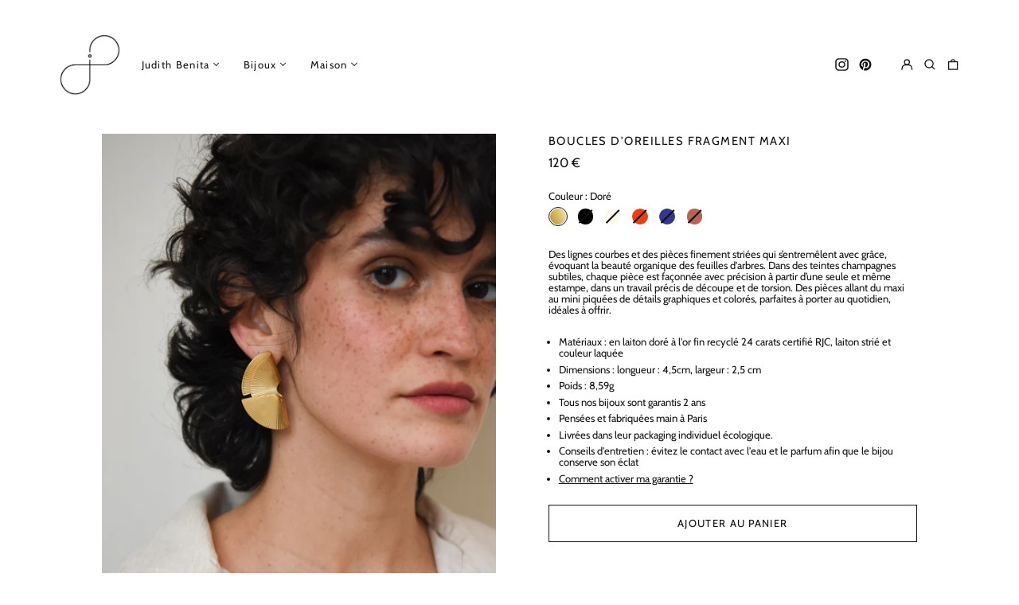

--- FILE ---
content_type: text/html; charset=utf-8
request_url: https://www.judithbenita.com/collections/bijoux/products/boucles-doreilles-fragment-maxi?variant=32372452261943
body_size: 78628
content:
<!doctype html>
<html class="no-js supports-no-cookies" lang="fr">
<head>
<meta name="p:domain_verify" content="16991cc26cc5c57b5c0362671ee17a40"/>
  <meta charset="utf-8">
  <meta http-equiv="X-UA-Compatible" content="IE=edge">
  <meta name="viewport" content="width=device-width,initial-scale=1">
  <meta name="theme-color" content="#000000">
  <link rel="canonical" href="https://www.judithbenita.com/products/boucles-doreilles-fragment-maxi">
  
  
<link rel="shortcut icon" href="//www.judithbenita.com/cdn/shop/files/LOGO_JUDITH_BENITA_youtube_32x32.png?v=1652884813" type="image/png"><title>Boucles d&#39;oreilles Fragment maxi
&ndash; judithbenita</title><meta name="description" content="Des lignes courbes et des pièces finement striées qui s’entremêlent avec grâce, évoquant la beauté organique des feuilles d&#39;arbres. Dans des teintes champagnes subtiles, chaque pièce est façonnée avec précision à partir d’une seule et même estampe, dans un travail précis de découpe et de torsion. Des pièces allant du m"><meta property="og:site_name" content="judithbenita">
<meta property="og:url" content="https://www.judithbenita.com/products/boucles-doreilles-fragment-maxi">
<meta property="og:title" content="Boucles d&#39;oreilles Fragment maxi">
<meta property="og:type" content="product">
<meta property="og:description" content="Des lignes courbes et des pièces finement striées qui s’entremêlent avec grâce, évoquant la beauté organique des feuilles d&#39;arbres. Dans des teintes champagnes subtiles, chaque pièce est façonnée avec précision à partir d’une seule et même estampe, dans un travail précis de découpe et de torsion. Des pièces allant du m"><meta property="og:image" content="http://www.judithbenita.com/cdn/shop/files/BOFragmentmaxi_1.jpg?v=1737043624">
  <meta property="og:image:secure_url" content="https://www.judithbenita.com/cdn/shop/files/BOFragmentmaxi_1.jpg?v=1737043624">
  <meta property="og:image:width" content="1518">
  <meta property="og:image:height" content="2048">
  <meta property="og:price:amount" content="120">
  <meta property="og:price:currency" content="EUR">



<meta name="twitter:card" content="summary_large_image">
<meta name="twitter:title" content="Boucles d&#39;oreilles Fragment maxi">
<meta name="twitter:description" content="Des lignes courbes et des pièces finement striées qui s’entremêlent avec grâce, évoquant la beauté organique des feuilles d&#39;arbres. Dans des teintes champagnes subtiles, chaque pièce est façonnée avec précision à partir d’une seule et même estampe, dans un travail précis de découpe et de torsion. Des pièces allant du m">
<style>
  

  

  
  

  
  

  
  
:root {
    --base-font-size: 81.25%;
    --base-line-height: 1.1;
    
    --color-primary-accent: rgb(16, 17, 18);
    --color-primary-text: rgb(16, 17, 18);
    --color-primary-text-rgb: 16, 17, 18;
    --color-primary-background: rgb(255, 255, 255);
    --color-primary-background-hex: #ffffff;
    --color-primary-meta: rgb(0, 0, 0);
    --color-primary-text--overlay: rgb(255, 255, 255);
    --color-primary-accent--overlay: rgb(255, 255, 255);
    --color-primary-text-placeholder: rgba(16, 17, 18, 0.1);
    --color-primary-background-0: rgba(255, 255, 255, 0);
    --color-primary-border: #000000;

    /*
    Secondary color scheme
    */
    --color-secondary-accent: rgb(0, 0, 0);
    --color-secondary-text: rgb(0, 0, 0);
    --color-secondary-background: rgb(255, 255, 255);
    --color-secondary-background-hex: #ffffff;
    --color-secondary-meta: rgb(16, 17, 18);
    --color-secondary-text--overlay: rgb(255, 255, 255);
    --color-secondary-accent--overlay: rgb(255, 255, 255);
    --color-secondary-text-placeholder: rgba(0, 0, 0, 0.1);
    --color-secondary-background-0: rgba(255, 255, 255, 0);
    --color-secondary-border: #101112;

    /*
    Tertiary color scheme
    */
    --color-tertiary-accent: rgb(255, 255, 255);
    --color-tertiary-text: rgb(0, 0, 0);
    --color-tertiary-background: rgb(24, 120, 185);
    --color-tertiary-background-hex: #1878b9;
    --color-tertiary-meta: rgb(255, 255, 255);
    --color-tertiary-text--overlay: rgb(255, 255, 255);
    --color-tertiary-accent--overlay: rgb(24, 120, 185);
    --color-tertiary-text-placeholder: rgba(0, 0, 0, 0.1);
    --color-tertiary-background-0: rgba(24, 120, 185, 0);
    --color-tertiary-border: #ffffff;

    --color-white-text: rgb(255, 255, 255);
    --color-black-text: rgb(0, 0, 0);
    --color-white-accent: rgb(255, 255, 255);
    --color-black-accent: rgb(0, 0, 0);
    --color-white-text--overlay: rgb(16, 17, 18);
    --color-black-text--overlay: rgb(255, 255, 255);


    --heading-font: Cabin, sans-serif;
    --heading-font-weight: 400;
    --heading-font-style: normal;

    --body-font: Cabin, sans-serif;
    --body-font-weight: 400;
    --body-font-style: normal;
    --body-font-bold-weight: bold;

    --secondary-font: Cabin, sans-serif;
    --secondary-font-weight: 400;
    --secondary-font-style: normal;

    --heading-letterspacing: 0.1em;
    --heading-capitalize: none;
    --text-overlay-letterspacing: 0.0;

    --navigation-font: ;
    --navigation-font-weight: ;
    --navigation-font-style: ;

    --navigation-capitalize: none;
    --navigation-letterspacing: 0.0em;

    --section-title-capitalize: none;
    --section-title-letterspacing: 0.0em;
    --section-title-align: center;

    --secondary-title-capitalize: none;
    --secondary-letterspacing: 0.1em;

    --rte-font-size: 1rem;

    /*
    SVG ico select
    */
    --icon-svg-select: url(//www.judithbenita.com/cdn/shop/t/8/assets/ico-select.svg?v=165064643547744354671650362388);
    --icon-svg-select-primary: url(//www.judithbenita.com/cdn/shop/t/8/assets/ico-select-primary.svg?v=176854767674715793281650362388);
    --icon-svg-select-secondary: url(//www.judithbenita.com/cdn/shop/t/8/assets/ico-select-secondary.svg?v=77256555199662291791650716664);
    --icon-svg-select-tertiary: url(//www.judithbenita.com/cdn/shop/t/8/assets/ico-select-tertiary.svg?v=77256555199662291791670512970);

    --border-width: 0px;
    --text-width: 1px;

    --button-baseline-adjust: 0.0rem;

    --header-height: 120px;
    --announcement-bar-height: 44px;
    --header-height-no-search: 120px;
    --payment-button-height: 60px;
  }

  [data-color-scheme="primary"] {
    --color-scheme-text: 16, 17, 18;
    --color-scheme-background: 255, 255, 255;
    --color-scheme-accent: 16, 17, 18;
    --color-scheme-meta: 0, 0, 0;
    --color-scheme-text--overlay: 255, 255, 255;
    --color-scheme-accent--overlay: 255, 255, 255;
    --color-scheme-border: 0, 0, 0;
    --payment-terms-background-color: #ffffff;
  }
  [data-color-scheme="secondary"] {
    --color-scheme-text: 0, 0, 0;
    --color-scheme-background: 255, 255, 255;
    --color-scheme-accent: 0, 0, 0;
    --color-scheme-meta: 16, 17, 18;
    --color-scheme-text--overlay: 255, 255, 255;
    --color-scheme-accent--overlay: 255, 255, 255;
    --color-scheme-border: 16, 17, 18;
    --payment-terms-background-color: #ffffff;
  }
  [data-color-scheme="tertiary"] {
    --color-scheme-text: 0, 0, 0;
    --color-scheme-background: 24, 120, 185;
    --color-scheme-accent: 255, 255, 255;
    --color-scheme-meta: 255, 255, 255;
    --color-scheme-text--overlay: 255, 255, 255;
    --color-scheme-accent--overlay: 24, 120, 185;
    --color-scheme-border: 255, 255, 255;
    --payment-terms-background-color: #1878b9;
  }

  [data-color-scheme="white"] {
    --color-scheme-text: 255, 255, 255;
    --color-scheme-text--overlay: 0, 0, 0;
  }

  [data-color-scheme="black"] {
    --color-scheme-text: 0, 0, 0;
    --color-scheme-text--overlay: 255, 255, 255;
  }

</style>
<meta property="og:site_name" content="judithbenita">
<meta property="og:url" content="https://www.judithbenita.com/products/boucles-doreilles-fragment-maxi">
<meta property="og:title" content="Boucles d&#39;oreilles Fragment maxi">
<meta property="og:type" content="product">
<meta property="og:description" content="Des lignes courbes et des pièces finement striées qui s’entremêlent avec grâce, évoquant la beauté organique des feuilles d&#39;arbres. Dans des teintes champagnes subtiles, chaque pièce est façonnée avec précision à partir d’une seule et même estampe, dans un travail précis de découpe et de torsion. Des pièces allant du m"><meta property="og:image" content="http://www.judithbenita.com/cdn/shop/files/BOFragmentmaxi_1.jpg?v=1737043624">
  <meta property="og:image:secure_url" content="https://www.judithbenita.com/cdn/shop/files/BOFragmentmaxi_1.jpg?v=1737043624">
  <meta property="og:image:width" content="1518">
  <meta property="og:image:height" content="2048">
  <meta property="og:price:amount" content="120">
  <meta property="og:price:currency" content="EUR">



<meta name="twitter:card" content="summary_large_image">
<meta name="twitter:title" content="Boucles d&#39;oreilles Fragment maxi">
<meta name="twitter:description" content="Des lignes courbes et des pièces finement striées qui s’entremêlent avec grâce, évoquant la beauté organique des feuilles d&#39;arbres. Dans des teintes champagnes subtiles, chaque pièce est façonnée avec précision à partir d’une seule et même estampe, dans un travail précis de découpe et de torsion. Des pièces allant du m">

  <style>#MainContent{opacity:0;visibility:hidden}[x-cloak]{display:none!important}html.js [fade-in-sections] #MainContent [data-fade-in]{opacity:0;transform:translateY(50px);transition-duration:1s;transition-duration:.25s;transition-property:transform,opacity;transition-timing-function:cubic-bezier(.4,0,.2,1)}html.js [fade-in-sections] #MainContent [data-fade-in].in-view{opacity:1;transform:translateY(0)}html.js [fade-in-sections] #MainContent .shopify-section.will-mutate [data-fade-in].in-view{transition-duration:.25s}html{-webkit-text-size-adjust:100%;line-height:1.15;-moz-tab-size:4;-o-tab-size:4;tab-size:4}body{font-family:system-ui,-apple-system,Segoe UI,Roboto,Helvetica,Arial,sans-serif,Apple Color Emoji,Segoe UI Emoji;margin:0}hr{color:inherit;height:0}abbr[title]{-webkit-text-decoration:underline dotted;text-decoration:underline dotted}b,strong{font-weight:bolder}code,kbd,pre,samp{font-family:ui-monospace,SFMono-Regular,Consolas,Liberation Mono,Menlo,monospace;font-size:1em}small{font-size:80%}sub,sup{font-size:75%;line-height:0;position:relative;vertical-align:baseline}sub{bottom:-.25em}sup{top:-.5em}table{border-color:inherit;text-indent:0}button,input,optgroup,select,textarea{font-family:inherit;font-size:100%;line-height:1.15;margin:0}button,select{text-transform:none}[type=button],[type=reset],[type=submit],button{-webkit-appearance:button}::-moz-focus-inner{border-style:none;padding:0}:-moz-focusring{outline:1px dotted ButtonText}:-moz-ui-invalid{box-shadow:none}legend{padding:0}progress{vertical-align:baseline}::-webkit-inner-spin-button,::-webkit-outer-spin-button{height:auto}[type=search]{-webkit-appearance:textfield;outline-offset:-2px}::-webkit-search-decoration{-webkit-appearance:none}::-webkit-file-upload-button{-webkit-appearance:button;font:inherit}summary{display:list-item}blockquote,dd,dl,figure,h1,h2,h3,h4,h5,h6,hr,p,pre{margin:0}button{background-color:transparent;background-image:none}fieldset,ol,ul{margin:0;padding:0}ol,ul{list-style:none}html{font-family:ui-sans-serif,system-ui,-apple-system,BlinkMacSystemFont,Segoe UI,Roboto,Helvetica Neue,Arial,Noto Sans,sans-serif,Apple Color Emoji,Segoe UI Emoji,Segoe UI Symbol,Noto Color Emoji;line-height:1.5}body{font-family:inherit;line-height:inherit}*,:after,:before{border:0 solid;box-sizing:border-box}hr{border-top-width:1px}img{border-style:solid}textarea{resize:vertical}input::-moz-placeholder,textarea::-moz-placeholder{color:#9ca3af;opacity:1}input:-ms-input-placeholder,textarea:-ms-input-placeholder{color:#9ca3af;opacity:1}input::placeholder,textarea::placeholder{color:#9ca3af;opacity:1}[role=button],button{cursor:pointer}:-moz-focusring{outline:auto}table{border-collapse:collapse}h1,h2,h3,h4,h5,h6{font-size:inherit;font-weight:inherit}a{color:inherit;text-decoration:inherit}button,input,optgroup,select,textarea{color:inherit;line-height:inherit;padding:0}code,kbd,pre,samp{font-family:ui-monospace,SFMono-Regular,Menlo,Monaco,Consolas,Liberation Mono,Courier New,monospace}audio,canvas,embed,iframe,img,object,svg,video{display:block;vertical-align:middle}img,video{height:auto;max-width:100%}*,:after,:before{--tw-border-opacity:1;border-color:rgba(229,231,235,var(--tw-border-opacity))}.container{width:100%}@media (min-width:40em){.container{max-width:40em}}@media (min-width:48em){.container{max-width:48em}}@media (min-width:64em){.container{max-width:64em}}@media (min-width:80em){.container{max-width:80em}}.fixed{position:fixed}.absolute{position:absolute}.relative{position:relative}.top-0{top:0}.top-1\/2{top:50%}.right-0{right:0}.bottom-0{bottom:0}.bottom-4{bottom:1rem}.bottom-border-width{bottom:var(--border-width)}.left-0{left:0}.z-10{z-index:10}.z-20{z-index:20}.z-50{z-index:50}.z-60{z-index:70}.z-99{z-index:99}.z-100{z-index:100}.-m-1{margin:-.25rem}.mx-auto{margin-left:auto;margin-right:auto}.-mx-4{margin-left:-1rem;margin-right:-1rem}.mt-1{margin-top:.25rem}.mt-4{margin-top:1rem}.-mt-2{margin-top:-.5rem}.mr-1{margin-right:.25rem}.mr-4{margin-right:1rem}.mr-10{margin-right:2.5rem}.mb-4{margin-bottom:1rem}.ml-4{margin-left:1rem}.ml-8{margin-left:2rem}.block{display:block}.inline-block{display:inline-block}.flex{display:flex}.grid{display:grid}.hidden{display:none}.h-5{height:1.25rem}.h-6{height:1.5rem}.h-7{height:1.75rem}.h-32{height:8rem}.h-header-no-search{height:var(--header-height-no-search)}.max-h-screen-header{max-height:calc(100vh - var(--header-height, 0px))}.w-0{width:0}.w-3{width:.75rem}.w-5{width:1.25rem}.w-6{width:1.5rem}.w-7{width:1.75rem}.w-1\/3{width:33.333333%}.w-full{width:100%}.flex-grow-0{flex-grow:0}.flex-grow{flex-grow:1}.origin-center{transform-origin:center}.transform{--tw-translate-x:0;--tw-translate-y:0;--tw-rotate:0;--tw-skew-x:0;--tw-skew-y:0;--tw-scale-x:1;--tw-scale-y:1;transform:translateX(var(--tw-translate-x)) translateY(var(--tw-translate-y)) rotate(var(--tw-rotate)) skewX(var(--tw-skew-x)) skewY(var(--tw-skew-y)) scaleX(var(--tw-scale-x)) scaleY(var(--tw-scale-y))}.translate-x-1\/4{--tw-translate-x:25%}.translate-y-0{--tw-translate-y:0px}.translate-y-1\/4{--tw-translate-y:25%}.translate-y-full{--tw-translate-y:100%}.-translate-y-1\/2{--tw-translate-y:-50%}.-translate-y-1\/4{--tw-translate-y:-25%}.-translate-y-full{--tw-translate-y:-100%}.translate-y-search-results{--tw-translate-y:calc(100% - var(--border-width))}.rotate-180{--tw-rotate:180deg}.grid-flow-row-dense{grid-auto-flow:row dense}.flex-wrap{flex-wrap:wrap}.items-center{align-items:center}.justify-start{justify-content:flex-start}.justify-end{justify-content:flex-end}.justify-center{justify-content:center}.justify-between{justify-content:space-between}.overflow-hidden{overflow:hidden}.overflow-y-auto{overflow-y:auto}.rounded-full{border-radius:9999px}.border{border-width:1px}.border-b-theme-width{border-bottom-width:var(--border-width)}.border-transparent{border-color:transparent}.border-scheme-text{--tw-border-opacity:1;border-color:rgba(var(--color-scheme-text),var(--tw-border-opacity))}.border-scheme-border{--tw-border-opacity:1;border-color:rgba(var(--color-scheme-border),var(--tw-border-opacity))}.bg-scheme-text{--tw-bg-opacity:1;background-color:rgba(var(--color-scheme-text),var(--tw-bg-opacity))}.bg-scheme-background{--tw-bg-opacity:1;background-color:rgba(var(--color-scheme-background),var(--tw-bg-opacity))}.bg-gradient-to-b{background-image:linear-gradient(to bottom,var(--tw-gradient-stops))}.from-black{--tw-gradient-from:#000;--tw-gradient-stops:var(--tw-gradient-from),var(--tw-gradient-to,transparent)}.from-white{--tw-gradient-from:#fff;--tw-gradient-stops:var(--tw-gradient-from),var(--tw-gradient-to,hsla(0,0%,100%,0))}.to-transparent{--tw-gradient-to:transparent}.fill-current{fill:currentColor}.p-1{padding:.25rem}.px-4{padding-left:1rem;padding-right:1rem}.py-1{padding-bottom:.25rem;padding-top:.25rem}.py-2{padding-bottom:.5rem;padding-top:.5rem}.py-4{padding-bottom:1rem;padding-top:1rem}.pt-2{padding-top:.5rem}.pr-1{padding-right:.25rem}.pb-4{padding-bottom:1rem}.pl-9{padding-left:2.25rem}.text-left{text-align:left}.text-center{text-align:center}.text-right{text-align:right}.align-middle{vertical-align:middle}.text-xs{font-size:.64rem}.text-sm,.text-xs{line-height:var(--base-line-height)}.text-sm{font-size:.875rem}.text-base{font-size:1rem}.text-base,.text-xl{line-height:var(--base-line-height)}.text-xl{font-size:1.563rem}.font-bold{font-weight:700}.italic{font-style:italic}.oldstyle-nums{--tw-ordinal:var(--tw-empty,/*!*/ /*!*/);--tw-slashed-zero:var(--tw-empty,/*!*/ /*!*/);--tw-numeric-figure:var(--tw-empty,/*!*/ /*!*/);--tw-numeric-spacing:var(--tw-empty,/*!*/ /*!*/);--tw-numeric-fraction:var(--tw-empty,/*!*/ /*!*/);--tw-numeric-figure:oldstyle-nums;font-variant-numeric:var(--tw-ordinal) var(--tw-slashed-zero) var(--tw-numeric-figure) var(--tw-numeric-spacing) var(--tw-numeric-fraction)}.leading-zero{line-height:0}.text-scheme-text{--tw-text-opacity:1;color:rgba(var(--color-scheme-text),var(--tw-text-opacity))}.text-scheme-text-overlay{--tw-text-opacity:1;color:rgba(var(--color-scheme-text--overlay),var(--tw-text-opacity))}.hover\:text-scheme-accent:hover{--tw-text-opacity:1;color:rgba(var(--color-scheme-accent),var(--tw-text-opacity))}.placeholder-current::-moz-placeholder{color:currentColor}.placeholder-current:-ms-input-placeholder{color:currentColor}.placeholder-current::placeholder{color:currentColor}.opacity-0{opacity:0}.opacity-100{opacity:1}*,:after,:before{--tw-shadow:0 0 #0000;--tw-ring-inset:var(--tw-empty,/*!*/ /*!*/);--tw-ring-offset-width:0px;--tw-ring-offset-color:#fff;--tw-ring-color:rgba(59,130,246,0.5);--tw-ring-offset-shadow:0 0 #0000;--tw-ring-shadow:0 0 #0000}.transition{transition-duration:.15s;transition-property:background-color,border-color,color,fill,stroke,opacity,box-shadow,transform,filter,-webkit-backdrop-filter;transition-property:background-color,border-color,color,fill,stroke,opacity,box-shadow,transform,filter,backdrop-filter;transition-property:background-color,border-color,color,fill,stroke,opacity,box-shadow,transform,filter,backdrop-filter,-webkit-backdrop-filter;transition-timing-function:cubic-bezier(.4,0,.2,1)}.transition-opacity{transition-duration:.15s;transition-property:opacity;transition-timing-function:cubic-bezier(.4,0,.2,1)}.transition-transform{transition-duration:.15s;transition-property:transform;transition-timing-function:cubic-bezier(.4,0,.2,1)}.duration-200{transition-duration:.2s}html{scroll-padding-top:2.5rem}body{display:flex;flex-direction:column;min-height:100vh}body,html{background-color:var(--color-primary-background);color:var(--color-primary-text)}html{font-size:var(--base-font-size);line-height:var(--base-line-height)}.font-heading{font-family:var(--heading-font);font-style:var(--heading-font-style);font-weight:var(--heading-font-weight);letter-spacing:var(--heading-letterspacing);text-transform:var(--heading-capitalize)}.font-body{font-family:var(--body-font);font-style:var(--body-font-style);font-weight:var(--body-font-weight);text-transform:var(--body-font-style)}.font-secondary{font-family:var(--secondary-font);font-style:var(--secondary-font-style);font-weight:var(--secondary-font-weight);letter-spacing:var(--secondary-letterspacing);text-transform:var(--secondary-title-capitalize)}.responsive-image-wrapper:before{content:"";display:block}.responsive-image{opacity:0}.responsive-image.lazyloaded{opacity:1}.responsive-image-placeholder{opacity:.05}.responsive-image.lazyloaded+.responsive-image-placeholder{opacity:0}[data-color-scheme=primary] .responsive-image-placeholder{background-color:var(--color-primary-text)}[data-color-scheme=secondary] .responsive-image-placeholder{background-color:var(--color-secondary-text)}[data-color-scheme=tertiary] .responsive-image-placeholder{background-color:var(--color-tertiary-text)}.no-js .responsive-image-placeholder{display:none}.visually-hidden{clip:rect(0 0 0 0);border:0;height:1px;margin:-1px;overflow:hidden;padding:0;position:absolute!important;width:1px}svg{height:100%;width:100%}.no-js:not(html),[hidden],[x-cloak]{display:none}.no-js .no-js:not(html){display:block}.supports-no-cookies:not(html),[hidden],html.no-js .js-enabled{display:none}.supports-no-cookies .supports-no-cookies:not(html){display:block}.skip-link{background-color:var(--color-primary-text);color:var(--color-primary-background);left:0;opacity:0;padding:1rem;pointer-events:none;position:absolute;top:0;z-index:50}.skip-link:focus{opacity:1;pointer-events:auto}.btn-solid-primary-text,.payment-buttons-primary-text .shopify-payment-button .shopify-payment-button__button,.payment-buttons-primary-text .shopify-payment-button .shopify-payment-button__button--unbranded{background:var(--color-primary-text);color:var(--color-primary-text--overlay)}.btn-solid-primary-text:focus,.btn-solid-primary-text:hover,.payment-buttons-primary-text .shopify-payment-button .shopify-payment-button__button--unbranded:focus,.payment-buttons-primary-text .shopify-payment-button .shopify-payment-button__button--unbranded:hover,.payment-buttons-primary-text .shopify-payment-button .shopify-payment-button__button:focus,.payment-buttons-primary-text .shopify-payment-button .shopify-payment-button__button:hover{background:var(--color-primary-accent);border-color:var(--color-primary-accent);color:var(--color-primary-accent--overlay)}.btn-outline-primary-text{border-color:var(--color-primary-text);color:var(--color-primary-text)}.btn-outline-primary-text:focus,.btn-outline-primary-text:hover{border-color:var(--color-primary-accent);color:var(--color-primary-accent)}.btn-primary-accent-full,.btn-solid-primary-accent,.payment-buttons-primary-accent .shopify-payment-button .shopify-payment-button__button,.payment-buttons-primary-accent .shopify-payment-button .shopify-payment-button__button--unbranded{background:var(--color-primary-accent);border-color:var(--color-primary-accent);color:var(--color-primary-accent--overlay)}.btn-primary-accent-full:focus,.btn-primary-accent-full:hover,.btn-solid-primary-accent:focus,.btn-solid-primary-accent:hover,.payment-buttons-primary-accent .shopify-payment-button .shopify-payment-button__button--unbranded:focus,.payment-buttons-primary-accent .shopify-payment-button .shopify-payment-button__button--unbranded:hover,.payment-buttons-primary-accent .shopify-payment-button .shopify-payment-button__button:focus,.payment-buttons-primary-accent .shopify-payment-button .shopify-payment-button__button:hover{background:var(--color-primary-text);border-color:var(--color-primary-text);color:var(--color-primary-text--overlay)}.btn-outline-primary-accent{border-color:var(--color-primary-accent);color:var(--color-primary-accent)}.btn-outline-primary-accent:focus,.btn-outline-primary-accent:hover{border-color:var(--color-primary-text);color:var(--color-primary-text)}.btn-solid-secondary-text,.payment-buttons-secondary-text .shopify-payment-button .shopify-payment-button__button,.payment-buttons-secondary-text .shopify-payment-button .shopify-payment-button__button--unbranded{background:var(--color-secondary-text);color:var(--color-secondary-text--overlay)}.btn-solid-secondary-text:focus,.btn-solid-secondary-text:hover,.payment-buttons-secondary-text .shopify-payment-button .shopify-payment-button__button--unbranded:focus,.payment-buttons-secondary-text .shopify-payment-button .shopify-payment-button__button--unbranded:hover,.payment-buttons-secondary-text .shopify-payment-button .shopify-payment-button__button:focus,.payment-buttons-secondary-text .shopify-payment-button .shopify-payment-button__button:hover{background:var(--color-secondary-accent);border-color:var(--color-secondary-accent);color:var(--color-secondary-accent--overlay)}.btn-outline-secondary-text{border-color:var(--color-secondary-text);color:var(--color-secondary-text)}.btn-outline-secondary-text:focus,.btn-outline-secondary-text:hover{border-color:var(--color-secondary-accent);color:var(--color-secondary-accent)}.btn-secondary-accent-full,.btn-solid-secondary-accent,.payment-buttons-secondary-accent .shopify-payment-button .shopify-payment-button__button,.payment-buttons-secondary-accent .shopify-payment-button .shopify-payment-button__button--unbranded{background:var(--color-secondary-accent);border-color:var(--color-secondary-accent);color:var(--color-secondary-accent--overlay)}.btn-secondary-accent-full:focus,.btn-secondary-accent-full:hover,.btn-solid-secondary-accent:focus,.btn-solid-secondary-accent:hover,.payment-buttons-secondary-accent .shopify-payment-button .shopify-payment-button__button--unbranded:focus,.payment-buttons-secondary-accent .shopify-payment-button .shopify-payment-button__button--unbranded:hover,.payment-buttons-secondary-accent .shopify-payment-button .shopify-payment-button__button:focus,.payment-buttons-secondary-accent .shopify-payment-button .shopify-payment-button__button:hover{background:var(--color-secondary-text);border-color:var(--color-secondary-text);color:var(--color-secondary-text--overlay)}.btn-outline-secondary-accent{border-color:var(--color-secondary-accent);color:var(--color-secondary-accent)}.btn-outline-secondary-accent:focus,.btn-outline-secondary-accent:hover{border-color:var(--color-secondary-text);color:var(--color-secondary-text)}.btn-solid-tertiary-text,.payment-buttons-tertiary-text .shopify-payment-button .shopify-payment-button__button,.payment-buttons-tertiary-text .shopify-payment-button .shopify-payment-button__button--unbranded{background:var(--color-tertiary-text);color:var(--color-tertiary-text--overlay)}.btn-solid-tertiary-text:focus,.btn-solid-tertiary-text:hover,.payment-buttons-tertiary-text .shopify-payment-button .shopify-payment-button__button--unbranded:focus,.payment-buttons-tertiary-text .shopify-payment-button .shopify-payment-button__button--unbranded:hover,.payment-buttons-tertiary-text .shopify-payment-button .shopify-payment-button__button:focus,.payment-buttons-tertiary-text .shopify-payment-button .shopify-payment-button__button:hover{background:var(--color-tertiary-accent);border-color:var(--color-tertiary-accent);color:var(--color-tertiary-accent--overlay)}.btn-outline-tertiary-text{border-color:var(--color-tertiary-text);color:var(--color-tertiary-text)}.btn-outline-tertiary-text:focus,.btn-outline-tertiary-text:hover{border-color:var(--color-tertiary-accent);color:var(--color-tertiary-accent)}.btn-solid-tertiary-accent,.btn-tertiary-accent-full,.payment-buttons-tertiary-accent .shopify-payment-button .shopify-payment-button__button,.payment-buttons-tertiary-accent .shopify-payment-button .shopify-payment-button__button--unbranded{background:var(--color-tertiary-accent);border-color:var(--color-tertiary-accent);color:var(--color-tertiary-accent--overlay)}.btn-solid-tertiary-accent:focus,.btn-solid-tertiary-accent:hover,.btn-tertiary-accent-full:focus,.btn-tertiary-accent-full:hover,.payment-buttons-tertiary-accent .shopify-payment-button .shopify-payment-button__button--unbranded:focus,.payment-buttons-tertiary-accent .shopify-payment-button .shopify-payment-button__button--unbranded:hover,.payment-buttons-tertiary-accent .shopify-payment-button .shopify-payment-button__button:focus,.payment-buttons-tertiary-accent .shopify-payment-button .shopify-payment-button__button:hover{background:var(--color-tertiary-text);border-color:var(--color-tertiary-text);color:var(--color-tertiary-text--overlay)}.btn-outline-tertiary-accent{border-color:var(--color-tertiary-accent);color:var(--color-tertiary-accent)}.btn-outline-tertiary-accent:focus,.btn-outline-tertiary-accent:hover{border-color:var(--color-tertiary-text);color:var(--color-tertiary-text)}.btn-solid-white-accent,.btn-solid-white-text{background:var(--color-white-text);border-color:var(--color-white-text);color:var(--color-white-text--overlay)}.btn-solid-white-accent:focus,.btn-solid-white-accent:hover,.btn-solid-white-text:focus,.btn-solid-white-text:hover{background:var(--color-primary-accent);border-color:var(--color-primary-accent);color:var(--color-primary-accent--overlay)}.btn-solid-black-accent,.btn-solid-black-text{background:var(--color-black-text);border-color:var(--color-black-text);color:var(--color-black-text--overlay)}.btn-solid-black-accent:focus,.btn-solid-black-accent:hover,.btn-solid-black-text:focus,.btn-solid-black-text:hover{background:var(--color-primary-accent);border-color:var(--color-primary-accent);color:var(--color-primary-accent--overlay)}.button span,.button svg,button span,button svg{pointer-events:none}input{background-color:var(--color-primary-background)}select{-webkit-appearance:none;-moz-appearance:none;appearance:none;background-color:transparent;background-image:var(--icon-svg-select);background-position:100%;background-repeat:no-repeat;background-size:1rem 1rem;border-color:var(--color-primary-border);border-width:0;border-bottom-width:var(--text-width);display:block;padding-bottom:.75rem;padding-top:.75rem;width:100%}.section-y-padding{padding-bottom:2rem;padding-top:2rem}@media (min-width:64em){.section-y-padding{padding-bottom:4rem;padding-top:4rem}}.section-x-padding{padding-left:1.25rem;padding-right:1.25rem}@media (min-width:64em){.section-x-padding{padding-left:2.5rem;padding-right:2.5rem}}.background-video-wrapper--full-screen{padding-bottom:calc(100vh - var(--header-height, 0px))}@media (min-width:1024px){.lg\:background-video-wrapper--full-screen{padding-bottom:calc(100vh - var(--header-height, 0px))}}.background-video-wrapper--full-screen.hero-video{padding-bottom:calc(100vh - var(--announcement-bar-height, 0px))}@media (min-width:1024px){.lg\:background-video-wrapper--full-screen.hero-video{padding-bottom:calc(100vh - var(--announcement-bar-height, 0px))}}#MainContent .shopify-section:first-of-type .section-with-no-padding .h-screen-header,#MainContent .shopify-section:first-of-type .section-with-no-top-padding .h-screen-header{height:calc(100vh - var(--header-height, 0px))}@media (max-width:1023px){#MainContent .shopify-section:first-of-type .section-with-no-padding .background-video-wrapper--full-screen,#MainContent .shopify-section:first-of-type .section-with-no-top-padding .background-video-wrapper--full-screen{padding-bottom:calc(100vh - var(--header-height, 0px))}}@media (min-width:1024px){#MainContent .shopify-section:first-of-type .section-with-no-padding .lg\:background-video-wrapper--full-screen,#MainContent .shopify-section:first-of-type .section-with-no-top-padding .lg\:background-video-wrapper--full-screen{padding-bottom:calc(100vh - var(--header-height, 0px))}}#MainContent .shopify-section:last-of-type .section-with-no-bottom-padding,#MainContent .shopify-section:last-of-type .section-with-no-padding{margin-bottom:calc(var(--border-width)*-1)}@media (max-width:1023px){#MainContent .shopify-section:first-of-type .section-with-no-padding-mobile{margin-top:calc(var(--border-width)*-1)}}@media (min-width:40em){.sm\:oldstyle-nums{--tw-ordinal:var(--tw-empty,/*!*/ /*!*/);--tw-slashed-zero:var(--tw-empty,/*!*/ /*!*/);--tw-numeric-figure:var(--tw-empty,/*!*/ /*!*/);--tw-numeric-spacing:var(--tw-empty,/*!*/ /*!*/);--tw-numeric-fraction:var(--tw-empty,/*!*/ /*!*/);--tw-numeric-figure:oldstyle-nums;font-variant-numeric:var(--tw-ordinal) var(--tw-slashed-zero) var(--tw-numeric-figure) var(--tw-numeric-spacing) var(--tw-numeric-fraction)}}@media (min-width:48em){.md\:oldstyle-nums{--tw-ordinal:var(--tw-empty,/*!*/ /*!*/);--tw-slashed-zero:var(--tw-empty,/*!*/ /*!*/);--tw-numeric-figure:var(--tw-empty,/*!*/ /*!*/);--tw-numeric-spacing:var(--tw-empty,/*!*/ /*!*/);--tw-numeric-fraction:var(--tw-empty,/*!*/ /*!*/);--tw-numeric-figure:oldstyle-nums;font-variant-numeric:var(--tw-ordinal) var(--tw-slashed-zero) var(--tw-numeric-figure) var(--tw-numeric-spacing) var(--tw-numeric-fraction)}}@media (min-width:64em){.lg\:col-span-2{grid-column:span 2/span 2}.lg\:col-end-11{grid-column-end:11}.lg\:col-end-13{grid-column-end:13}.lg\:mr-2{margin-right:.5rem}.lg\:mr-8{margin-right:2rem}.lg\:block{display:block}.lg\:inline-block{display:inline-block}.lg\:hidden{display:none}.lg\:w-auto{width:auto}.lg\:w-2\/3{width:66.666667%}.lg\:w-3\/4{width:75%}.lg\:flex-grow-0{flex-grow:0}.lg\:flex-grow{flex-grow:1}.lg\:grid-cols-12{grid-template-columns:repeat(12,minmax(0,1fr))}.lg\:gap-10{gap:2.5rem}.lg\:py-4{padding-bottom:1rem;padding-top:1rem}.lg\:py-8{padding-top:2rem}.lg\:pb-8,.lg\:py-8{padding-bottom:2rem}.lg\:text-3xl{font-size:2.441rem;line-height:calc(var(--base-line-height)*.9)}.lg\:oldstyle-nums{--tw-ordinal:var(--tw-empty,/*!*/ /*!*/);--tw-slashed-zero:var(--tw-empty,/*!*/ /*!*/);--tw-numeric-figure:var(--tw-empty,/*!*/ /*!*/);--tw-numeric-spacing:var(--tw-empty,/*!*/ /*!*/);--tw-numeric-fraction:var(--tw-empty,/*!*/ /*!*/);--tw-numeric-figure:oldstyle-nums;font-variant-numeric:var(--tw-ordinal) var(--tw-slashed-zero) var(--tw-numeric-figure) var(--tw-numeric-spacing) var(--tw-numeric-fraction)}}@media (min-width:80em){.xl\:oldstyle-nums{--tw-ordinal:var(--tw-empty,/*!*/ /*!*/);--tw-slashed-zero:var(--tw-empty,/*!*/ /*!*/);--tw-numeric-figure:var(--tw-empty,/*!*/ /*!*/);--tw-numeric-spacing:var(--tw-empty,/*!*/ /*!*/);--tw-numeric-fraction:var(--tw-empty,/*!*/ /*!*/);--tw-numeric-figure:oldstyle-nums;font-variant-numeric:var(--tw-ordinal) var(--tw-slashed-zero) var(--tw-numeric-figure) var(--tw-numeric-spacing) var(--tw-numeric-fraction)}}
</style>
  

<script>
function onLoadStylesheet() {
          var url = "//www.judithbenita.com/cdn/shop/t/8/assets/theme.min.css?v=87300232483460121011650362347";
          var link = document.querySelector('link[href="' + url + '"]');
          link.loaded = true;
          link.dispatchEvent(new CustomEvent('stylesLoaded'));
        }
        window.theme_stylesheet = '//www.judithbenita.com/cdn/shop/t/8/assets/theme.min.css?v=87300232483460121011650362347';
</script>
<link rel="stylesheet" href="//www.judithbenita.com/cdn/shop/t/8/assets/theme.min.css?v=87300232483460121011650362347" media="print" onload="this.media='all';onLoadStylesheet();">
<noscript><link rel="stylesheet" href="//www.judithbenita.com/cdn/shop/t/8/assets/theme.min.css?v=87300232483460121011650362347"></noscript>

  

  

  <link href="//www.judithbenita.com/cdn/shop/t/8/assets/custom.css?v=155617029394982281511652867806" rel="stylesheet" type="text/css" media="all" />
  <script type="text/javascript">
    document.documentElement.className = document.documentElement.className.replace('no-js', 'js');

    window.theme = {
      strings: {
        addToCart: "Ajouter au panier",
        soldOut: "Épuisé",
        unavailable: "Non disponible",
        onlineEvent: "Événement en ligne",
        addressNoResults: "Aucun résultat pour cette adresse",
        addressQueryLimit: "Vous avez dépassé la limite de Google utilisation de l'API. Envisager la mise à niveau à un \u003ca href=\"https:\/\/developers.google.com\/maps\/premium\/usage-limits\"\u003erégime spécial\u003c\/a\u003e.",
        addressError: "Vous ne trouvez pas cette adresse",
        authError: "Il y avait un problème authentifier votre compte Google Maps.",
      },
      moneyFormat: "{{ amount_no_decimals }} €",
      locale: "fr",
    };

    
  </script>

  <style>
    @font-face {
  font-family: Cabin;
  font-weight: 400;
  font-style: normal;
  font-display: swap;
  src: url("//www.judithbenita.com/cdn/fonts/cabin/cabin_n4.cefc6494a78f87584a6f312fea532919154f66fe.woff2") format("woff2"),
       url("//www.judithbenita.com/cdn/fonts/cabin/cabin_n4.8c16611b00f59d27f4b27ce4328dfe514ce77517.woff") format("woff");
}

    @font-face {
  font-family: Cabin;
  font-weight: 400;
  font-style: normal;
  font-display: swap;
  src: url("//www.judithbenita.com/cdn/fonts/cabin/cabin_n4.cefc6494a78f87584a6f312fea532919154f66fe.woff2") format("woff2"),
       url("//www.judithbenita.com/cdn/fonts/cabin/cabin_n4.8c16611b00f59d27f4b27ce4328dfe514ce77517.woff") format("woff");
}

    @font-face {
  font-family: Cabin;
  font-weight: 400;
  font-style: normal;
  font-display: swap;
  src: url("//www.judithbenita.com/cdn/fonts/cabin/cabin_n4.cefc6494a78f87584a6f312fea532919154f66fe.woff2") format("woff2"),
       url("//www.judithbenita.com/cdn/fonts/cabin/cabin_n4.8c16611b00f59d27f4b27ce4328dfe514ce77517.woff") format("woff");
}

    @font-face {
  font-family: Cabin;
  font-weight: 700;
  font-style: normal;
  font-display: swap;
  src: url("//www.judithbenita.com/cdn/fonts/cabin/cabin_n7.255204a342bfdbc9ae2017bd4e6a90f8dbb2f561.woff2") format("woff2"),
       url("//www.judithbenita.com/cdn/fonts/cabin/cabin_n7.e2afa22a0d0f4b64da3569c990897429d40ff5c0.woff") format("woff");
}

    @font-face {
  font-family: Cabin;
  font-weight: 700;
  font-style: normal;
  font-display: swap;
  src: url("//www.judithbenita.com/cdn/fonts/cabin/cabin_n7.255204a342bfdbc9ae2017bd4e6a90f8dbb2f561.woff2") format("woff2"),
       url("//www.judithbenita.com/cdn/fonts/cabin/cabin_n7.e2afa22a0d0f4b64da3569c990897429d40ff5c0.woff") format("woff");
}

    @font-face {
  font-family: Cabin;
  font-weight: 400;
  font-style: italic;
  font-display: swap;
  src: url("//www.judithbenita.com/cdn/fonts/cabin/cabin_i4.d89c1b32b09ecbc46c12781fcf7b2085f17c0be9.woff2") format("woff2"),
       url("//www.judithbenita.com/cdn/fonts/cabin/cabin_i4.0a521b11d0b69adfc41e22a263eec7c02aecfe99.woff") format("woff");
}

    @font-face {
  font-family: Cabin;
  font-weight: 700;
  font-style: italic;
  font-display: swap;
  src: url("//www.judithbenita.com/cdn/fonts/cabin/cabin_i7.ef2404c08a493e7ccbc92d8c39adf683f40e1fb5.woff2") format("woff2"),
       url("//www.judithbenita.com/cdn/fonts/cabin/cabin_i7.480421791818000fc8a5d4134822321b5d7964f8.woff") format("woff");
}

  </style>
  <script>
    function defineGlobalOnce(name, value) {
      if (!window[name]) {
        window[name] = value;
      }
    }
  </script>
  

  

  <script>window.performance && window.performance.mark && window.performance.mark('shopify.content_for_header.start');</script><meta id="shopify-digital-wallet" name="shopify-digital-wallet" content="/11442312/digital_wallets/dialog">
<link rel="alternate" type="application/json+oembed" href="https://www.judithbenita.com/products/boucles-doreilles-fragment-maxi.oembed">
<script async="async" src="/checkouts/internal/preloads.js?locale=fr-FR"></script>
<script id="shopify-features" type="application/json">{"accessToken":"f5788b0e58f597ad55fb4f631c33fd14","betas":["rich-media-storefront-analytics"],"domain":"www.judithbenita.com","predictiveSearch":true,"shopId":11442312,"locale":"fr"}</script>
<script>var Shopify = Shopify || {};
Shopify.shop = "judithbenita.myshopify.com";
Shopify.locale = "fr";
Shopify.currency = {"active":"EUR","rate":"1.0"};
Shopify.country = "FR";
Shopify.theme = {"name":"Label","id":120981094455,"schema_name":"Label","schema_version":"3.3.1","theme_store_id":773,"role":"main"};
Shopify.theme.handle = "null";
Shopify.theme.style = {"id":null,"handle":null};
Shopify.cdnHost = "www.judithbenita.com/cdn";
Shopify.routes = Shopify.routes || {};
Shopify.routes.root = "/";</script>
<script type="module">!function(o){(o.Shopify=o.Shopify||{}).modules=!0}(window);</script>
<script>!function(o){function n(){var o=[];function n(){o.push(Array.prototype.slice.apply(arguments))}return n.q=o,n}var t=o.Shopify=o.Shopify||{};t.loadFeatures=n(),t.autoloadFeatures=n()}(window);</script>
<script id="shop-js-analytics" type="application/json">{"pageType":"product"}</script>
<script defer="defer" async type="module" src="//www.judithbenita.com/cdn/shopifycloud/shop-js/modules/v2/client.init-shop-cart-sync_INwxTpsh.fr.esm.js"></script>
<script defer="defer" async type="module" src="//www.judithbenita.com/cdn/shopifycloud/shop-js/modules/v2/chunk.common_YNAa1F1g.esm.js"></script>
<script type="module">
  await import("//www.judithbenita.com/cdn/shopifycloud/shop-js/modules/v2/client.init-shop-cart-sync_INwxTpsh.fr.esm.js");
await import("//www.judithbenita.com/cdn/shopifycloud/shop-js/modules/v2/chunk.common_YNAa1F1g.esm.js");

  window.Shopify.SignInWithShop?.initShopCartSync?.({"fedCMEnabled":true,"windoidEnabled":true});

</script>
<script>(function() {
  var isLoaded = false;
  function asyncLoad() {
    if (isLoaded) return;
    isLoaded = true;
    var urls = ["\/\/www.powr.io\/powr.js?powr-token=judithbenita.myshopify.com\u0026external-type=shopify\u0026shop=judithbenita.myshopify.com","https:\/\/chimpstatic.com\/mcjs-connected\/js\/users\/fb753e62a8417d32d00e4a998\/67f4c06b42ef6cb3e2feb6ad4.js?shop=judithbenita.myshopify.com","https:\/\/gtranslate.io\/shopify\/gtranslate.js?shop=judithbenita.myshopify.com"];
    for (var i = 0; i < urls.length; i++) {
      var s = document.createElement('script');
      s.type = 'text/javascript';
      s.async = true;
      s.src = urls[i];
      var x = document.getElementsByTagName('script')[0];
      x.parentNode.insertBefore(s, x);
    }
  };
  if(window.attachEvent) {
    window.attachEvent('onload', asyncLoad);
  } else {
    window.addEventListener('load', asyncLoad, false);
  }
})();</script>
<script id="__st">var __st={"a":11442312,"offset":3600,"reqid":"f81389e7-4521-4a68-b338-a244eaf0313e-1768986848","pageurl":"www.judithbenita.com\/collections\/bijoux\/products\/boucles-doreilles-fragment-maxi?variant=32372452261943","u":"e6a276233e69","p":"product","rtyp":"product","rid":4631703257143};</script>
<script>window.ShopifyPaypalV4VisibilityTracking = true;</script>
<script id="captcha-bootstrap">!function(){'use strict';const t='contact',e='account',n='new_comment',o=[[t,t],['blogs',n],['comments',n],[t,'customer']],c=[[e,'customer_login'],[e,'guest_login'],[e,'recover_customer_password'],[e,'create_customer']],r=t=>t.map((([t,e])=>`form[action*='/${t}']:not([data-nocaptcha='true']) input[name='form_type'][value='${e}']`)).join(','),a=t=>()=>t?[...document.querySelectorAll(t)].map((t=>t.form)):[];function s(){const t=[...o],e=r(t);return a(e)}const i='password',u='form_key',d=['recaptcha-v3-token','g-recaptcha-response','h-captcha-response',i],f=()=>{try{return window.sessionStorage}catch{return}},m='__shopify_v',_=t=>t.elements[u];function p(t,e,n=!1){try{const o=window.sessionStorage,c=JSON.parse(o.getItem(e)),{data:r}=function(t){const{data:e,action:n}=t;return t[m]||n?{data:e,action:n}:{data:t,action:n}}(c);for(const[e,n]of Object.entries(r))t.elements[e]&&(t.elements[e].value=n);n&&o.removeItem(e)}catch(o){console.error('form repopulation failed',{error:o})}}const l='form_type',E='cptcha';function T(t){t.dataset[E]=!0}const w=window,h=w.document,L='Shopify',v='ce_forms',y='captcha';let A=!1;((t,e)=>{const n=(g='f06e6c50-85a8-45c8-87d0-21a2b65856fe',I='https://cdn.shopify.com/shopifycloud/storefront-forms-hcaptcha/ce_storefront_forms_captcha_hcaptcha.v1.5.2.iife.js',D={infoText:'Protégé par hCaptcha',privacyText:'Confidentialité',termsText:'Conditions'},(t,e,n)=>{const o=w[L][v],c=o.bindForm;if(c)return c(t,g,e,D).then(n);var r;o.q.push([[t,g,e,D],n]),r=I,A||(h.body.append(Object.assign(h.createElement('script'),{id:'captcha-provider',async:!0,src:r})),A=!0)});var g,I,D;w[L]=w[L]||{},w[L][v]=w[L][v]||{},w[L][v].q=[],w[L][y]=w[L][y]||{},w[L][y].protect=function(t,e){n(t,void 0,e),T(t)},Object.freeze(w[L][y]),function(t,e,n,w,h,L){const[v,y,A,g]=function(t,e,n){const i=e?o:[],u=t?c:[],d=[...i,...u],f=r(d),m=r(i),_=r(d.filter((([t,e])=>n.includes(e))));return[a(f),a(m),a(_),s()]}(w,h,L),I=t=>{const e=t.target;return e instanceof HTMLFormElement?e:e&&e.form},D=t=>v().includes(t);t.addEventListener('submit',(t=>{const e=I(t);if(!e)return;const n=D(e)&&!e.dataset.hcaptchaBound&&!e.dataset.recaptchaBound,o=_(e),c=g().includes(e)&&(!o||!o.value);(n||c)&&t.preventDefault(),c&&!n&&(function(t){try{if(!f())return;!function(t){const e=f();if(!e)return;const n=_(t);if(!n)return;const o=n.value;o&&e.removeItem(o)}(t);const e=Array.from(Array(32),(()=>Math.random().toString(36)[2])).join('');!function(t,e){_(t)||t.append(Object.assign(document.createElement('input'),{type:'hidden',name:u})),t.elements[u].value=e}(t,e),function(t,e){const n=f();if(!n)return;const o=[...t.querySelectorAll(`input[type='${i}']`)].map((({name:t})=>t)),c=[...d,...o],r={};for(const[a,s]of new FormData(t).entries())c.includes(a)||(r[a]=s);n.setItem(e,JSON.stringify({[m]:1,action:t.action,data:r}))}(t,e)}catch(e){console.error('failed to persist form',e)}}(e),e.submit())}));const S=(t,e)=>{t&&!t.dataset[E]&&(n(t,e.some((e=>e===t))),T(t))};for(const o of['focusin','change'])t.addEventListener(o,(t=>{const e=I(t);D(e)&&S(e,y())}));const B=e.get('form_key'),M=e.get(l),P=B&&M;t.addEventListener('DOMContentLoaded',(()=>{const t=y();if(P)for(const e of t)e.elements[l].value===M&&p(e,B);[...new Set([...A(),...v().filter((t=>'true'===t.dataset.shopifyCaptcha))])].forEach((e=>S(e,t)))}))}(h,new URLSearchParams(w.location.search),n,t,e,['guest_login'])})(!0,!0)}();</script>
<script integrity="sha256-4kQ18oKyAcykRKYeNunJcIwy7WH5gtpwJnB7kiuLZ1E=" data-source-attribution="shopify.loadfeatures" defer="defer" src="//www.judithbenita.com/cdn/shopifycloud/storefront/assets/storefront/load_feature-a0a9edcb.js" crossorigin="anonymous"></script>
<script data-source-attribution="shopify.dynamic_checkout.dynamic.init">var Shopify=Shopify||{};Shopify.PaymentButton=Shopify.PaymentButton||{isStorefrontPortableWallets:!0,init:function(){window.Shopify.PaymentButton.init=function(){};var t=document.createElement("script");t.src="https://www.judithbenita.com/cdn/shopifycloud/portable-wallets/latest/portable-wallets.fr.js",t.type="module",document.head.appendChild(t)}};
</script>
<script data-source-attribution="shopify.dynamic_checkout.buyer_consent">
  function portableWalletsHideBuyerConsent(e){var t=document.getElementById("shopify-buyer-consent"),n=document.getElementById("shopify-subscription-policy-button");t&&n&&(t.classList.add("hidden"),t.setAttribute("aria-hidden","true"),n.removeEventListener("click",e))}function portableWalletsShowBuyerConsent(e){var t=document.getElementById("shopify-buyer-consent"),n=document.getElementById("shopify-subscription-policy-button");t&&n&&(t.classList.remove("hidden"),t.removeAttribute("aria-hidden"),n.addEventListener("click",e))}window.Shopify?.PaymentButton&&(window.Shopify.PaymentButton.hideBuyerConsent=portableWalletsHideBuyerConsent,window.Shopify.PaymentButton.showBuyerConsent=portableWalletsShowBuyerConsent);
</script>
<script data-source-attribution="shopify.dynamic_checkout.cart.bootstrap">document.addEventListener("DOMContentLoaded",(function(){function t(){return document.querySelector("shopify-accelerated-checkout-cart, shopify-accelerated-checkout")}if(t())Shopify.PaymentButton.init();else{new MutationObserver((function(e,n){t()&&(Shopify.PaymentButton.init(),n.disconnect())})).observe(document.body,{childList:!0,subtree:!0})}}));
</script>
<link id="shopify-accelerated-checkout-styles" rel="stylesheet" media="screen" href="https://www.judithbenita.com/cdn/shopifycloud/portable-wallets/latest/accelerated-checkout-backwards-compat.css" crossorigin="anonymous">
<style id="shopify-accelerated-checkout-cart">
        #shopify-buyer-consent {
  margin-top: 1em;
  display: inline-block;
  width: 100%;
}

#shopify-buyer-consent.hidden {
  display: none;
}

#shopify-subscription-policy-button {
  background: none;
  border: none;
  padding: 0;
  text-decoration: underline;
  font-size: inherit;
  cursor: pointer;
}

#shopify-subscription-policy-button::before {
  box-shadow: none;
}

      </style>

<script>window.performance && window.performance.mark && window.performance.mark('shopify.content_for_header.end');</script>
<script id="mcjs">!function(c,h,i,m,p){m=c.createElement(h),p=c.getElementsByTagName(h)[0],m.async=1,m.src=i,p.parentNode.insertBefore(m,p)}(document,"script","https://chimpstatic.com/mcjs-connected/js/users/fb753e62a8417d32d00e4a998/2130115d4587fa58dcb9fe249.js");</script><link href="https://monorail-edge.shopifysvc.com" rel="dns-prefetch">
<script>(function(){if ("sendBeacon" in navigator && "performance" in window) {try {var session_token_from_headers = performance.getEntriesByType('navigation')[0].serverTiming.find(x => x.name == '_s').description;} catch {var session_token_from_headers = undefined;}var session_cookie_matches = document.cookie.match(/_shopify_s=([^;]*)/);var session_token_from_cookie = session_cookie_matches && session_cookie_matches.length === 2 ? session_cookie_matches[1] : "";var session_token = session_token_from_headers || session_token_from_cookie || "";function handle_abandonment_event(e) {var entries = performance.getEntries().filter(function(entry) {return /monorail-edge.shopifysvc.com/.test(entry.name);});if (!window.abandonment_tracked && entries.length === 0) {window.abandonment_tracked = true;var currentMs = Date.now();var navigation_start = performance.timing.navigationStart;var payload = {shop_id: 11442312,url: window.location.href,navigation_start,duration: currentMs - navigation_start,session_token,page_type: "product"};window.navigator.sendBeacon("https://monorail-edge.shopifysvc.com/v1/produce", JSON.stringify({schema_id: "online_store_buyer_site_abandonment/1.1",payload: payload,metadata: {event_created_at_ms: currentMs,event_sent_at_ms: currentMs}}));}}window.addEventListener('pagehide', handle_abandonment_event);}}());</script>
<script id="web-pixels-manager-setup">(function e(e,d,r,n,o){if(void 0===o&&(o={}),!Boolean(null===(a=null===(i=window.Shopify)||void 0===i?void 0:i.analytics)||void 0===a?void 0:a.replayQueue)){var i,a;window.Shopify=window.Shopify||{};var t=window.Shopify;t.analytics=t.analytics||{};var s=t.analytics;s.replayQueue=[],s.publish=function(e,d,r){return s.replayQueue.push([e,d,r]),!0};try{self.performance.mark("wpm:start")}catch(e){}var l=function(){var e={modern:/Edge?\/(1{2}[4-9]|1[2-9]\d|[2-9]\d{2}|\d{4,})\.\d+(\.\d+|)|Firefox\/(1{2}[4-9]|1[2-9]\d|[2-9]\d{2}|\d{4,})\.\d+(\.\d+|)|Chrom(ium|e)\/(9{2}|\d{3,})\.\d+(\.\d+|)|(Maci|X1{2}).+ Version\/(15\.\d+|(1[6-9]|[2-9]\d|\d{3,})\.\d+)([,.]\d+|)( \(\w+\)|)( Mobile\/\w+|) Safari\/|Chrome.+OPR\/(9{2}|\d{3,})\.\d+\.\d+|(CPU[ +]OS|iPhone[ +]OS|CPU[ +]iPhone|CPU IPhone OS|CPU iPad OS)[ +]+(15[._]\d+|(1[6-9]|[2-9]\d|\d{3,})[._]\d+)([._]\d+|)|Android:?[ /-](13[3-9]|1[4-9]\d|[2-9]\d{2}|\d{4,})(\.\d+|)(\.\d+|)|Android.+Firefox\/(13[5-9]|1[4-9]\d|[2-9]\d{2}|\d{4,})\.\d+(\.\d+|)|Android.+Chrom(ium|e)\/(13[3-9]|1[4-9]\d|[2-9]\d{2}|\d{4,})\.\d+(\.\d+|)|SamsungBrowser\/([2-9]\d|\d{3,})\.\d+/,legacy:/Edge?\/(1[6-9]|[2-9]\d|\d{3,})\.\d+(\.\d+|)|Firefox\/(5[4-9]|[6-9]\d|\d{3,})\.\d+(\.\d+|)|Chrom(ium|e)\/(5[1-9]|[6-9]\d|\d{3,})\.\d+(\.\d+|)([\d.]+$|.*Safari\/(?![\d.]+ Edge\/[\d.]+$))|(Maci|X1{2}).+ Version\/(10\.\d+|(1[1-9]|[2-9]\d|\d{3,})\.\d+)([,.]\d+|)( \(\w+\)|)( Mobile\/\w+|) Safari\/|Chrome.+OPR\/(3[89]|[4-9]\d|\d{3,})\.\d+\.\d+|(CPU[ +]OS|iPhone[ +]OS|CPU[ +]iPhone|CPU IPhone OS|CPU iPad OS)[ +]+(10[._]\d+|(1[1-9]|[2-9]\d|\d{3,})[._]\d+)([._]\d+|)|Android:?[ /-](13[3-9]|1[4-9]\d|[2-9]\d{2}|\d{4,})(\.\d+|)(\.\d+|)|Mobile Safari.+OPR\/([89]\d|\d{3,})\.\d+\.\d+|Android.+Firefox\/(13[5-9]|1[4-9]\d|[2-9]\d{2}|\d{4,})\.\d+(\.\d+|)|Android.+Chrom(ium|e)\/(13[3-9]|1[4-9]\d|[2-9]\d{2}|\d{4,})\.\d+(\.\d+|)|Android.+(UC? ?Browser|UCWEB|U3)[ /]?(15\.([5-9]|\d{2,})|(1[6-9]|[2-9]\d|\d{3,})\.\d+)\.\d+|SamsungBrowser\/(5\.\d+|([6-9]|\d{2,})\.\d+)|Android.+MQ{2}Browser\/(14(\.(9|\d{2,})|)|(1[5-9]|[2-9]\d|\d{3,})(\.\d+|))(\.\d+|)|K[Aa][Ii]OS\/(3\.\d+|([4-9]|\d{2,})\.\d+)(\.\d+|)/},d=e.modern,r=e.legacy,n=navigator.userAgent;return n.match(d)?"modern":n.match(r)?"legacy":"unknown"}(),u="modern"===l?"modern":"legacy",c=(null!=n?n:{modern:"",legacy:""})[u],f=function(e){return[e.baseUrl,"/wpm","/b",e.hashVersion,"modern"===e.buildTarget?"m":"l",".js"].join("")}({baseUrl:d,hashVersion:r,buildTarget:u}),m=function(e){var d=e.version,r=e.bundleTarget,n=e.surface,o=e.pageUrl,i=e.monorailEndpoint;return{emit:function(e){var a=e.status,t=e.errorMsg,s=(new Date).getTime(),l=JSON.stringify({metadata:{event_sent_at_ms:s},events:[{schema_id:"web_pixels_manager_load/3.1",payload:{version:d,bundle_target:r,page_url:o,status:a,surface:n,error_msg:t},metadata:{event_created_at_ms:s}}]});if(!i)return console&&console.warn&&console.warn("[Web Pixels Manager] No Monorail endpoint provided, skipping logging."),!1;try{return self.navigator.sendBeacon.bind(self.navigator)(i,l)}catch(e){}var u=new XMLHttpRequest;try{return u.open("POST",i,!0),u.setRequestHeader("Content-Type","text/plain"),u.send(l),!0}catch(e){return console&&console.warn&&console.warn("[Web Pixels Manager] Got an unhandled error while logging to Monorail."),!1}}}}({version:r,bundleTarget:l,surface:e.surface,pageUrl:self.location.href,monorailEndpoint:e.monorailEndpoint});try{o.browserTarget=l,function(e){var d=e.src,r=e.async,n=void 0===r||r,o=e.onload,i=e.onerror,a=e.sri,t=e.scriptDataAttributes,s=void 0===t?{}:t,l=document.createElement("script"),u=document.querySelector("head"),c=document.querySelector("body");if(l.async=n,l.src=d,a&&(l.integrity=a,l.crossOrigin="anonymous"),s)for(var f in s)if(Object.prototype.hasOwnProperty.call(s,f))try{l.dataset[f]=s[f]}catch(e){}if(o&&l.addEventListener("load",o),i&&l.addEventListener("error",i),u)u.appendChild(l);else{if(!c)throw new Error("Did not find a head or body element to append the script");c.appendChild(l)}}({src:f,async:!0,onload:function(){if(!function(){var e,d;return Boolean(null===(d=null===(e=window.Shopify)||void 0===e?void 0:e.analytics)||void 0===d?void 0:d.initialized)}()){var d=window.webPixelsManager.init(e)||void 0;if(d){var r=window.Shopify.analytics;r.replayQueue.forEach((function(e){var r=e[0],n=e[1],o=e[2];d.publishCustomEvent(r,n,o)})),r.replayQueue=[],r.publish=d.publishCustomEvent,r.visitor=d.visitor,r.initialized=!0}}},onerror:function(){return m.emit({status:"failed",errorMsg:"".concat(f," has failed to load")})},sri:function(e){var d=/^sha384-[A-Za-z0-9+/=]+$/;return"string"==typeof e&&d.test(e)}(c)?c:"",scriptDataAttributes:o}),m.emit({status:"loading"})}catch(e){m.emit({status:"failed",errorMsg:(null==e?void 0:e.message)||"Unknown error"})}}})({shopId: 11442312,storefrontBaseUrl: "https://www.judithbenita.com",extensionsBaseUrl: "https://extensions.shopifycdn.com/cdn/shopifycloud/web-pixels-manager",monorailEndpoint: "https://monorail-edge.shopifysvc.com/unstable/produce_batch",surface: "storefront-renderer",enabledBetaFlags: ["2dca8a86"],webPixelsConfigList: [{"id":"1158742354","configuration":"{\"tagID\":\"2612758529446\"}","eventPayloadVersion":"v1","runtimeContext":"STRICT","scriptVersion":"18031546ee651571ed29edbe71a3550b","type":"APP","apiClientId":3009811,"privacyPurposes":["ANALYTICS","MARKETING","SALE_OF_DATA"],"dataSharingAdjustments":{"protectedCustomerApprovalScopes":["read_customer_address","read_customer_email","read_customer_name","read_customer_personal_data","read_customer_phone"]}},{"id":"157385042","eventPayloadVersion":"v1","runtimeContext":"LAX","scriptVersion":"1","type":"CUSTOM","privacyPurposes":["MARKETING"],"name":"Meta pixel (migrated)"},{"id":"173932882","eventPayloadVersion":"v1","runtimeContext":"LAX","scriptVersion":"1","type":"CUSTOM","privacyPurposes":["ANALYTICS"],"name":"Google Analytics tag (migrated)"},{"id":"shopify-app-pixel","configuration":"{}","eventPayloadVersion":"v1","runtimeContext":"STRICT","scriptVersion":"0450","apiClientId":"shopify-pixel","type":"APP","privacyPurposes":["ANALYTICS","MARKETING"]},{"id":"shopify-custom-pixel","eventPayloadVersion":"v1","runtimeContext":"LAX","scriptVersion":"0450","apiClientId":"shopify-pixel","type":"CUSTOM","privacyPurposes":["ANALYTICS","MARKETING"]}],isMerchantRequest: false,initData: {"shop":{"name":"judithbenita","paymentSettings":{"currencyCode":"EUR"},"myshopifyDomain":"judithbenita.myshopify.com","countryCode":"FR","storefrontUrl":"https:\/\/www.judithbenita.com"},"customer":null,"cart":null,"checkout":null,"productVariants":[{"price":{"amount":120.0,"currencyCode":"EUR"},"product":{"title":"Boucles d'oreilles Fragment maxi","vendor":"judithbenita","id":"4631703257143","untranslatedTitle":"Boucles d'oreilles Fragment maxi","url":"\/products\/boucles-doreilles-fragment-maxi","type":"Boucles d'oreilles"},"id":"32372452261943","image":{"src":"\/\/www.judithbenita.com\/cdn\/shop\/files\/BOFragmentmaxi_1.jpg?v=1737043624"},"sku":"","title":"Doré","untranslatedTitle":"Doré"},{"price":{"amount":120.0,"currencyCode":"EUR"},"product":{"title":"Boucles d'oreilles Fragment maxi","vendor":"judithbenita","id":"4631703257143","untranslatedTitle":"Boucles d'oreilles Fragment maxi","url":"\/products\/boucles-doreilles-fragment-maxi","type":"Boucles d'oreilles"},"id":"32372440367159","image":{"src":"\/\/www.judithbenita.com\/cdn\/shop\/products\/BOFragmentmaxinoires.jpg?v=1737043624"},"sku":null,"title":"Noir","untranslatedTitle":"Noir"},{"price":{"amount":120.0,"currencyCode":"EUR"},"product":{"title":"Boucles d'oreilles Fragment maxi","vendor":"judithbenita","id":"4631703257143","untranslatedTitle":"Boucles d'oreilles Fragment maxi","url":"\/products\/boucles-doreilles-fragment-maxi","type":"Boucles d'oreilles"},"id":"32372440399927","image":{"src":"\/\/www.judithbenita.com\/cdn\/shop\/products\/BOFragmentmaxiIvoire.jpg?v=1737043624"},"sku":"","title":"Ivoire","untranslatedTitle":"Ivoire"},{"price":{"amount":120.0,"currencyCode":"EUR"},"product":{"title":"Boucles d'oreilles Fragment maxi","vendor":"judithbenita","id":"4631703257143","untranslatedTitle":"Boucles d'oreilles Fragment maxi","url":"\/products\/boucles-doreilles-fragment-maxi","type":"Boucles d'oreilles"},"id":"32372447445047","image":{"src":"\/\/www.judithbenita.com\/cdn\/shop\/products\/BOFragmentmaxiTangerine.jpg?v=1737043624"},"sku":"","title":"Tangerine","untranslatedTitle":"Tangerine"},{"price":{"amount":120.0,"currencyCode":"EUR"},"product":{"title":"Boucles d'oreilles Fragment maxi","vendor":"judithbenita","id":"4631703257143","untranslatedTitle":"Boucles d'oreilles Fragment maxi","url":"\/products\/boucles-doreilles-fragment-maxi","type":"Boucles d'oreilles"},"id":"32372448886839","image":{"src":"\/\/www.judithbenita.com\/cdn\/shop\/products\/BouclesFragmentXLmood_1.jpg?v=1737043624"},"sku":"","title":"Bleu électrique","untranslatedTitle":"Bleu électrique"},{"price":{"amount":120.0,"currencyCode":"EUR"},"product":{"title":"Boucles d'oreilles Fragment maxi","vendor":"judithbenita","id":"4631703257143","untranslatedTitle":"Boucles d'oreilles Fragment maxi","url":"\/products\/boucles-doreilles-fragment-maxi","type":"Boucles d'oreilles"},"id":"32372450983991","image":{"src":"\/\/www.judithbenita.com\/cdn\/shop\/products\/BOFragmentmaxiTerracotta2.jpg?v=1737043624"},"sku":"","title":"Terracotta","untranslatedTitle":"Terracotta"}],"purchasingCompany":null},},"https://www.judithbenita.com/cdn","fcfee988w5aeb613cpc8e4bc33m6693e112",{"modern":"","legacy":""},{"shopId":"11442312","storefrontBaseUrl":"https:\/\/www.judithbenita.com","extensionBaseUrl":"https:\/\/extensions.shopifycdn.com\/cdn\/shopifycloud\/web-pixels-manager","surface":"storefront-renderer","enabledBetaFlags":"[\"2dca8a86\"]","isMerchantRequest":"false","hashVersion":"fcfee988w5aeb613cpc8e4bc33m6693e112","publish":"custom","events":"[[\"page_viewed\",{}],[\"product_viewed\",{\"productVariant\":{\"price\":{\"amount\":120.0,\"currencyCode\":\"EUR\"},\"product\":{\"title\":\"Boucles d'oreilles Fragment maxi\",\"vendor\":\"judithbenita\",\"id\":\"4631703257143\",\"untranslatedTitle\":\"Boucles d'oreilles Fragment maxi\",\"url\":\"\/products\/boucles-doreilles-fragment-maxi\",\"type\":\"Boucles d'oreilles\"},\"id\":\"32372452261943\",\"image\":{\"src\":\"\/\/www.judithbenita.com\/cdn\/shop\/files\/BOFragmentmaxi_1.jpg?v=1737043624\"},\"sku\":\"\",\"title\":\"Doré\",\"untranslatedTitle\":\"Doré\"}}]]"});</script><script>
  window.ShopifyAnalytics = window.ShopifyAnalytics || {};
  window.ShopifyAnalytics.meta = window.ShopifyAnalytics.meta || {};
  window.ShopifyAnalytics.meta.currency = 'EUR';
  var meta = {"product":{"id":4631703257143,"gid":"gid:\/\/shopify\/Product\/4631703257143","vendor":"judithbenita","type":"Boucles d'oreilles","handle":"boucles-doreilles-fragment-maxi","variants":[{"id":32372452261943,"price":12000,"name":"Boucles d'oreilles Fragment maxi - Doré","public_title":"Doré","sku":""},{"id":32372440367159,"price":12000,"name":"Boucles d'oreilles Fragment maxi - Noir","public_title":"Noir","sku":null},{"id":32372440399927,"price":12000,"name":"Boucles d'oreilles Fragment maxi - Ivoire","public_title":"Ivoire","sku":""},{"id":32372447445047,"price":12000,"name":"Boucles d'oreilles Fragment maxi - Tangerine","public_title":"Tangerine","sku":""},{"id":32372448886839,"price":12000,"name":"Boucles d'oreilles Fragment maxi - Bleu électrique","public_title":"Bleu électrique","sku":""},{"id":32372450983991,"price":12000,"name":"Boucles d'oreilles Fragment maxi - Terracotta","public_title":"Terracotta","sku":""}],"remote":false},"page":{"pageType":"product","resourceType":"product","resourceId":4631703257143,"requestId":"f81389e7-4521-4a68-b338-a244eaf0313e-1768986848"}};
  for (var attr in meta) {
    window.ShopifyAnalytics.meta[attr] = meta[attr];
  }
</script>
<script class="analytics">
  (function () {
    var customDocumentWrite = function(content) {
      var jquery = null;

      if (window.jQuery) {
        jquery = window.jQuery;
      } else if (window.Checkout && window.Checkout.$) {
        jquery = window.Checkout.$;
      }

      if (jquery) {
        jquery('body').append(content);
      }
    };

    var hasLoggedConversion = function(token) {
      if (token) {
        return document.cookie.indexOf('loggedConversion=' + token) !== -1;
      }
      return false;
    }

    var setCookieIfConversion = function(token) {
      if (token) {
        var twoMonthsFromNow = new Date(Date.now());
        twoMonthsFromNow.setMonth(twoMonthsFromNow.getMonth() + 2);

        document.cookie = 'loggedConversion=' + token + '; expires=' + twoMonthsFromNow;
      }
    }

    var trekkie = window.ShopifyAnalytics.lib = window.trekkie = window.trekkie || [];
    if (trekkie.integrations) {
      return;
    }
    trekkie.methods = [
      'identify',
      'page',
      'ready',
      'track',
      'trackForm',
      'trackLink'
    ];
    trekkie.factory = function(method) {
      return function() {
        var args = Array.prototype.slice.call(arguments);
        args.unshift(method);
        trekkie.push(args);
        return trekkie;
      };
    };
    for (var i = 0; i < trekkie.methods.length; i++) {
      var key = trekkie.methods[i];
      trekkie[key] = trekkie.factory(key);
    }
    trekkie.load = function(config) {
      trekkie.config = config || {};
      trekkie.config.initialDocumentCookie = document.cookie;
      var first = document.getElementsByTagName('script')[0];
      var script = document.createElement('script');
      script.type = 'text/javascript';
      script.onerror = function(e) {
        var scriptFallback = document.createElement('script');
        scriptFallback.type = 'text/javascript';
        scriptFallback.onerror = function(error) {
                var Monorail = {
      produce: function produce(monorailDomain, schemaId, payload) {
        var currentMs = new Date().getTime();
        var event = {
          schema_id: schemaId,
          payload: payload,
          metadata: {
            event_created_at_ms: currentMs,
            event_sent_at_ms: currentMs
          }
        };
        return Monorail.sendRequest("https://" + monorailDomain + "/v1/produce", JSON.stringify(event));
      },
      sendRequest: function sendRequest(endpointUrl, payload) {
        // Try the sendBeacon API
        if (window && window.navigator && typeof window.navigator.sendBeacon === 'function' && typeof window.Blob === 'function' && !Monorail.isIos12()) {
          var blobData = new window.Blob([payload], {
            type: 'text/plain'
          });

          if (window.navigator.sendBeacon(endpointUrl, blobData)) {
            return true;
          } // sendBeacon was not successful

        } // XHR beacon

        var xhr = new XMLHttpRequest();

        try {
          xhr.open('POST', endpointUrl);
          xhr.setRequestHeader('Content-Type', 'text/plain');
          xhr.send(payload);
        } catch (e) {
          console.log(e);
        }

        return false;
      },
      isIos12: function isIos12() {
        return window.navigator.userAgent.lastIndexOf('iPhone; CPU iPhone OS 12_') !== -1 || window.navigator.userAgent.lastIndexOf('iPad; CPU OS 12_') !== -1;
      }
    };
    Monorail.produce('monorail-edge.shopifysvc.com',
      'trekkie_storefront_load_errors/1.1',
      {shop_id: 11442312,
      theme_id: 120981094455,
      app_name: "storefront",
      context_url: window.location.href,
      source_url: "//www.judithbenita.com/cdn/s/trekkie.storefront.cd680fe47e6c39ca5d5df5f0a32d569bc48c0f27.min.js"});

        };
        scriptFallback.async = true;
        scriptFallback.src = '//www.judithbenita.com/cdn/s/trekkie.storefront.cd680fe47e6c39ca5d5df5f0a32d569bc48c0f27.min.js';
        first.parentNode.insertBefore(scriptFallback, first);
      };
      script.async = true;
      script.src = '//www.judithbenita.com/cdn/s/trekkie.storefront.cd680fe47e6c39ca5d5df5f0a32d569bc48c0f27.min.js';
      first.parentNode.insertBefore(script, first);
    };
    trekkie.load(
      {"Trekkie":{"appName":"storefront","development":false,"defaultAttributes":{"shopId":11442312,"isMerchantRequest":null,"themeId":120981094455,"themeCityHash":"11834288210510495515","contentLanguage":"fr","currency":"EUR","eventMetadataId":"2293822e-b3eb-45a0-8f9d-c069af228f23"},"isServerSideCookieWritingEnabled":true,"monorailRegion":"shop_domain","enabledBetaFlags":["65f19447"]},"Session Attribution":{},"S2S":{"facebookCapiEnabled":false,"source":"trekkie-storefront-renderer","apiClientId":580111}}
    );

    var loaded = false;
    trekkie.ready(function() {
      if (loaded) return;
      loaded = true;

      window.ShopifyAnalytics.lib = window.trekkie;

      var originalDocumentWrite = document.write;
      document.write = customDocumentWrite;
      try { window.ShopifyAnalytics.merchantGoogleAnalytics.call(this); } catch(error) {};
      document.write = originalDocumentWrite;

      window.ShopifyAnalytics.lib.page(null,{"pageType":"product","resourceType":"product","resourceId":4631703257143,"requestId":"f81389e7-4521-4a68-b338-a244eaf0313e-1768986848","shopifyEmitted":true});

      var match = window.location.pathname.match(/checkouts\/(.+)\/(thank_you|post_purchase)/)
      var token = match? match[1]: undefined;
      if (!hasLoggedConversion(token)) {
        setCookieIfConversion(token);
        window.ShopifyAnalytics.lib.track("Viewed Product",{"currency":"EUR","variantId":32372452261943,"productId":4631703257143,"productGid":"gid:\/\/shopify\/Product\/4631703257143","name":"Boucles d'oreilles Fragment maxi - Doré","price":"120.00","sku":"","brand":"judithbenita","variant":"Doré","category":"Boucles d'oreilles","nonInteraction":true,"remote":false},undefined,undefined,{"shopifyEmitted":true});
      window.ShopifyAnalytics.lib.track("monorail:\/\/trekkie_storefront_viewed_product\/1.1",{"currency":"EUR","variantId":32372452261943,"productId":4631703257143,"productGid":"gid:\/\/shopify\/Product\/4631703257143","name":"Boucles d'oreilles Fragment maxi - Doré","price":"120.00","sku":"","brand":"judithbenita","variant":"Doré","category":"Boucles d'oreilles","nonInteraction":true,"remote":false,"referer":"https:\/\/www.judithbenita.com\/collections\/bijoux\/products\/boucles-doreilles-fragment-maxi?variant=32372452261943"});
      }
    });


        var eventsListenerScript = document.createElement('script');
        eventsListenerScript.async = true;
        eventsListenerScript.src = "//www.judithbenita.com/cdn/shopifycloud/storefront/assets/shop_events_listener-3da45d37.js";
        document.getElementsByTagName('head')[0].appendChild(eventsListenerScript);

})();</script>
  <script>
  if (!window.ga || (window.ga && typeof window.ga !== 'function')) {
    window.ga = function ga() {
      (window.ga.q = window.ga.q || []).push(arguments);
      if (window.Shopify && window.Shopify.analytics && typeof window.Shopify.analytics.publish === 'function') {
        window.Shopify.analytics.publish("ga_stub_called", {}, {sendTo: "google_osp_migration"});
      }
      console.error("Shopify's Google Analytics stub called with:", Array.from(arguments), "\nSee https://help.shopify.com/manual/promoting-marketing/pixels/pixel-migration#google for more information.");
    };
    if (window.Shopify && window.Shopify.analytics && typeof window.Shopify.analytics.publish === 'function') {
      window.Shopify.analytics.publish("ga_stub_initialized", {}, {sendTo: "google_osp_migration"});
    }
  }
</script>
<script
  defer
  src="https://www.judithbenita.com/cdn/shopifycloud/perf-kit/shopify-perf-kit-3.0.4.min.js"
  data-application="storefront-renderer"
  data-shop-id="11442312"
  data-render-region="gcp-us-east1"
  data-page-type="product"
  data-theme-instance-id="120981094455"
  data-theme-name="Label"
  data-theme-version="3.3.1"
  data-monorail-region="shop_domain"
  data-resource-timing-sampling-rate="10"
  data-shs="true"
  data-shs-beacon="true"
  data-shs-export-with-fetch="true"
  data-shs-logs-sample-rate="1"
  data-shs-beacon-endpoint="https://www.judithbenita.com/api/collect"
></script>
</head>

<body x-data="{}"  id="boucles-d-39-oreilles-fragment-maxi" class="template-product font-body" fade-in-sections>

  <a class="in-page-link skip-link" href="#MainContent">Passer au contenu</a><section x-data="ThemeSection_availabilityDrawer()" data-section-id="" data-section-type="availability-drawer" x-cloak data-color-scheme="primary">
  <div id="AvailabilityContainer"
      class="max-h-full flex flex-col z-100 fixed top-0 right-0 bottom-0 w-80 border-l-theme-width border-scheme-border bg-scheme-background text-scheme-text transform transition-transform'"
      x-show="$store.drawer.availabilityDrawerOpen"
      x-transition:enter="transition ease duration-300"
      x-transition:enter-start="opacity-0 translate-x-full"
      x-transition:enter-end="opacity-100"
      x-transition:leave="transition ease duration-300"
      x-transition:leave-end="opacity-100 translate-x-full"
      @click.away.prevent="$store.drawer.availabilityDrawerOpen = false"
      role="dialog"
      aria-modal="true"
      data-availability-drawer
      aria-labelledby="AvailabilityTitle">
    <div class="top-0 relative flex items-center justify-between border-b-theme-width border-scheme-border py-2 px-4">
      <h1 id="AvailabilityTitle" class="">
        <div class="font-heading text-lg" x-text="$store.availability.product_title"></div>
        <div x-text="$store.availability.getVariantTitle()"></div>
      </h1>
      <button @click.prevent="$store.drawer.availabilityDrawerOpen = false" class="block w-8 -mr-2 top-0">
        <span class="visually-hidden">Fermer (Esc)</span>
        <svg aria-hidden="true" focusable="false" role="presentation" class="icon fill-current icon-close" viewBox="0 0 24 24"><path fill-rule="evenodd" d="M18.364 4.222l1.414 1.414L13.414 12l6.364 6.364-1.414 1.414L12 13.414l-6.364 6.364-1.414-1.414L10.586 12 4.222 5.636l1.414-1.414L12 10.586l6.364-6.364z" clip-rule="evenodd"></path></svg>
      </button>
    </div>
    <ul class="relative overflow-y-auto flex-auto" role="list">
      <template x-for="item in currentVariantAvailability"
                  :key="item.name">
        <li class="p-4">
          <div class="flex items-start">
            <div class="inline-block w-3 mr-3 pt-1">
              <template x-if="item.available">
                <svg aria-hidden="true" focusable="false" role="presentation" class="icon fill-current icon-in-stock" viewBox="0 0 12 12"><g fill-rule="evenodd"><path d="M1.55 6.5l.708-.707L5.086 8.62l-.707.707z"></path><path d="M3.671 8.621l6.364-6.364.708.708-6.364 6.364z"></path></g></svg>
              </template>
              <template x-if="!item.available">
                <svg aria-hidden="true" focusable="false" role="presentation" class="icon fill-current icon-out-of-stock" viewBox="0 0 12 12"><g fill-rule="evenodd"><path d="M3.172 2.464l6.364 6.364-.708.708-6.364-6.364z"></path><path d="M9.536 3.172L3.172 9.536l-.708-.708 6.364-6.364z"></path></g></svg>
              </template>
            </div>
            <div>
              <p x-text="item.name"></p>
            </div>
          </div>
          <div class="mt-4 text-sm" x-html="item.address"></div>
          <template x-if="item.phone">
            <a class="text-scheme-accent text-sm" :href="`tel:${item.phone.replace(' ', '')}`" x-text="item.phone"></a>
          </template>
        </li>
      </template>
    </ul>
  </div>
</section>
<div id="shopify-section-sidebar" class="shopify-section sidebar-menu">

<section class="section-sidebar" x-data="ThemeSection_sidebar()" x-init="mounted()" data-section-id="sidebar" data-section-type="sidebar" x-cloak>
  <noscript>
    <div class="section-x-padding py-2 text-right">
      <button class="py-2 inline-flex items-center justify-center "
        data-menu-drawer-toggle>
      <span class="inline-block w-5 h-5 align-middle mr-2"><svg aria-hidden="true" focusable="false" role="presentation" class="icon fill-current icon-menu" viewBox="0 0 26 26"><path fill-rule="evenodd" d="M26 17v2H0v-2h26zm0-10v2H0V7h26z"></path></svg></span>
      <span>Menu</span>
      </button>
    </div>
  </noscript>
  <div class="sidebar-container z-100 menu-drawer fixed top-0 left-0 bottom-0  w-11/12 max-w-md px-4 py-4 bg-scheme-background text-scheme-text transform overflow-y-auto"
    data-color-scheme="primary"
    x-show="$store.drawer.menuDrawerOpen"
    x-transition:enter="transition ease duration-300"
    x-transition:enter-start="opacity-0 -translate-x-full"
    x-transition:leave="transition ease duration-300"
    x-transition:leave-end="-translate-x-full"
    @click.away.prevent="$store.drawer.menuDrawerOpen = false"
    role="dialog"
    aria-modal="true"
    data-menu-drawer>
    <div class="js-enabled flex justify-end">
      <button @click.prevent="$store.drawer.menuDrawerOpen = false" class="">
        <span class="inline-block w-7 h-7 align-middle"><svg aria-hidden="true" focusable="false" role="presentation" class="icon fill-current icon-close" viewBox="0 0 24 24"><path fill-rule="evenodd" d="M18.364 4.222l1.414 1.414L13.414 12l6.364 6.364-1.414 1.414L12 13.414l-6.364 6.364-1.414-1.414L10.586 12 4.222 5.636l1.414-1.414L12 10.586l6.364-6.364z" clip-rule="evenodd"></path></svg></span>
        <span class="visually-hidden"> Fermer le menu</span>
      </button>
    </div>
    <div class="flex justify-between py-4 items-center font-heading text-2xl border-b-theme-width border-scheme-border">
      
      
      
      
        <a href="/" class="site-header__logo-link">
          
          <img src="//www.judithbenita.com/cdn/shop/files/logo-judith-2_7f727c26-fc55-4b60-9d08-a00ac24ee143_160x.png?v=1652865351" alt="judithbenita" width="80x">
          
        </a>
      
    </div>
    <nav class="mt-8" aria-label="Primaire">
      <ul><li class="no-js-focus-wrapper"><button data-accordion
                      class="block relative w-full text-left font-secondary inline-block py-2 hover:text-scheme-accent focus:text-scheme-accent pr-10 transition ease font-body"
                      x-bind:aria-expanded="accordionOpen.accordion0? true: 'false'"
                      @click="accordionOpen.accordion0 = !accordionOpen.accordion0"
                      aria-controls="accordion0">
                BIJOUX
                <span class="absolute right-0 w-3 top-1/2 transform -translate-y-1/2 flex items-center">
                  <span class="inline-block transform transition origin-center" :class="{'rotate-180': accordionOpen.accordion0}"><svg aria-hidden="true" focusable="false" role="presentation" class="icon fill-current icon-chevron-down" viewBox="0 0 20 20"><path fill-rule="evenodd" d="M16.668 5L18 6.332l-7.993 7.993L10 14.32l-.007.006L2 6.332 3.332 5 10 11.668 16.668 5z"></path></svg></span>
                </span>
              </button>
<ul id="accordion-feature-links-0"
              class="no-js-focus-container pb-8 grid grid-cols-1"
              x-show="accordionOpen.accordion0"
              x-cloak>
                
<li><a href="/collections/solde-ll-2026">
<div class="gallery-image-cropped relative w-full overflow-hidden"
    style="padding-top:Liquid error (snippets/image-crop line 43): divided by 0%;">
    <div
      class="lazyload gallery-image-cropped__inner absolute top-0 left-0 right-0 bottom-0 bg-cover bg-center "
      data-bgset="
//www.judithbenita.com/cdn/shop/collections/Soldes_copie_180x.jpg?v=1767719883 180w 254h,//www.judithbenita.com/cdn/shop/collections/Soldes_copie_360x.jpg?v=1767719883 360w 509h,//www.judithbenita.com/cdn/shop/collections/Soldes_copie_540x.jpg?v=1767719883 540w 763h,//www.judithbenita.com/cdn/shop/collections/Soldes_copie_720x.jpg?v=1767719883 720w 1018h,//www.judithbenita.com/cdn/shop/collections/Soldes_copie_900x.jpg?v=1767719883 900w 1272h,//www.judithbenita.com/cdn/shop/collections/Soldes_copie_1044x.jpg?v=1767719883 1044w 1476h"
      data-sizes="auto"
      data-parent-fit="cover"
      style="background-image: url('//www.judithbenita.com/cdn/shop/collections/Soldes_copie_300x300.jpg?v=1767719883');">
    </div>
  </div>
<div class="mt-4 font-secondary">
                            <h3 class="text-sm">
                              <p class="product-grid-title">Soldes ll 2026</p>
                            </h3>
                          </div>
                        </a></li>
<li><a href="/collections/gravure">
<div class="gallery-image-cropped relative w-full overflow-hidden"
    style="padding-top:Liquid error (snippets/image-crop line 43): divided by 0%;">
    <div
      class="lazyload gallery-image-cropped__inner absolute top-0 left-0 right-0 bottom-0 bg-cover bg-center "
      data-bgset="
//www.judithbenita.com/cdn/shop/collections/Mix_gravure_180x.jpg?v=1764346748 180w 243h,//www.judithbenita.com/cdn/shop/collections/Mix_gravure_360x.jpg?v=1764346748 360w 486h,//www.judithbenita.com/cdn/shop/collections/Mix_gravure_540x.jpg?v=1764346748 540w 729h,//www.judithbenita.com/cdn/shop/collections/Mix_gravure_720x.jpg?v=1764346748 720w 971h,//www.judithbenita.com/cdn/shop/collections/Mix_gravure_900x.jpg?v=1764346748 900w 1214h,//www.judithbenita.com/cdn/shop/collections/Mix_gravure_1080x.jpg?v=1764346748 1080w 1457h,//www.judithbenita.com/cdn/shop/collections/Mix_gravure_1296x.jpg?v=1764346748 1296w 1748h,//www.judithbenita.com/cdn/shop/collections/Mix_gravure_1512x.jpg?v=1764346748 1512w 2040h,//www.judithbenita.com/cdn/shop/collections/Mix_gravure_1518x.jpg?v=1764346748 1518w 2048h"
      data-sizes="auto"
      data-parent-fit="cover"
      style="background-image: url('//www.judithbenita.com/cdn/shop/collections/Mix_gravure_300x300.jpg?v=1764346748');">
    </div>
  </div>
<div class="mt-4 font-secondary">
                            <h3 class="text-sm">
                              <p class="product-grid-title">Nos bijoux à graver</p>
                            </h3>
                          </div>
                        </a></li>
<li><a href="/collections/les-nouveaux-classiques">
<div class="gallery-image-cropped relative w-full overflow-hidden"
    style="padding-top:Liquid error (snippets/image-crop line 43): divided by 0%;">
    <div
      class="lazyload gallery-image-cropped__inner absolute top-0 left-0 right-0 bottom-0 bg-cover bg-center "
      data-bgset="
//www.judithbenita.com/cdn/shop/collections/Bague_Deia_double-5_180x.jpg?v=1763484761 180w 243h,//www.judithbenita.com/cdn/shop/collections/Bague_Deia_double-5_360x.jpg?v=1763484761 360w 486h,//www.judithbenita.com/cdn/shop/collections/Bague_Deia_double-5_540x.jpg?v=1763484761 540w 728h,//www.judithbenita.com/cdn/shop/collections/Bague_Deia_double-5_720x.jpg?v=1763484761 720w 971h,//www.judithbenita.com/cdn/shop/collections/Bague_Deia_double-5_900x.jpg?v=1763484761 900w 1214h,//www.judithbenita.com/cdn/shop/collections/Bague_Deia_double-5_1080x.jpg?v=1763484761 1080w 1457h,//www.judithbenita.com/cdn/shop/collections/Bague_Deia_double-5_1296x.jpg?v=1763484761 1296w 1748h,//www.judithbenita.com/cdn/shop/collections/Bague_Deia_double-5_1512x.jpg?v=1763484761 1512w 2040h,//www.judithbenita.com/cdn/shop/collections/Bague_Deia_double-5_1728x.jpg?v=1763484761 1728w 2331h,//www.judithbenita.com/cdn/shop/collections/Bague_Deia_double-5_1944x.jpg?v=1763484761 1944w 2623h,//www.judithbenita.com/cdn/shop/collections/Bague_Deia_double-5_2160x.jpg?v=1763484761 2160w 2914h,//www.judithbenita.com/cdn/shop/collections/Bague_Deia_double-5_2376x.jpg?v=1763484761 2376w 3205h,//www.judithbenita.com/cdn/shop/collections/Bague_Deia_double-5_2592x.jpg?v=1763484761 2592w 3497h,//www.judithbenita.com/cdn/shop/collections/Bague_Deia_double-5_2808x.jpg?v=1763484761 2808w 3788h,//www.judithbenita.com/cdn/shop/collections/Bague_Deia_double-5_3024x.jpg?v=1763484761 3024w 4080h,//www.judithbenita.com/cdn/shop/collections/Bague_Deia_double-5_3925x.jpg?v=1763484761 3925w 5295h"
      data-sizes="auto"
      data-parent-fit="cover"
      style="background-image: url('//www.judithbenita.com/cdn/shop/collections/Bague_Deia_double-5_300x300.jpg?v=1763484761');">
    </div>
  </div>
<div class="mt-4 font-secondary">
                            <h3 class="text-sm">
                              <p class="product-grid-title">Les nouveaux classiques</p>
                            </h3>
                          </div>
                        </a></li>
<li><a href="/collections/aava">
<div class="gallery-image-cropped relative w-full overflow-hidden"
    style="padding-top:Liquid error (snippets/image-crop line 43): divided by 0%;">
    <div
      class="lazyload gallery-image-cropped__inner absolute top-0 left-0 right-0 bottom-0 bg-cover bg-center "
      data-bgset="
//www.judithbenita.com/cdn/shop/collections/Collier_Aava_2_180x.jpg?v=1759413249 180w 243h,//www.judithbenita.com/cdn/shop/collections/Collier_Aava_2_360x.jpg?v=1759413249 360w 486h,//www.judithbenita.com/cdn/shop/collections/Collier_Aava_2_540x.jpg?v=1759413249 540w 729h,//www.judithbenita.com/cdn/shop/collections/Collier_Aava_2_720x.jpg?v=1759413249 720w 971h,//www.judithbenita.com/cdn/shop/collections/Collier_Aava_2_900x.jpg?v=1759413249 900w 1214h,//www.judithbenita.com/cdn/shop/collections/Collier_Aava_2_1080x.jpg?v=1759413249 1080w 1457h,//www.judithbenita.com/cdn/shop/collections/Collier_Aava_2_1296x.jpg?v=1759413249 1296w 1749h,//www.judithbenita.com/cdn/shop/collections/Collier_Aava_2_1512x.jpg?v=1759413249 1512w 2040h,//www.judithbenita.com/cdn/shop/collections/Collier_Aava_2_1728x.jpg?v=1759413249 1728w 2331h,//www.judithbenita.com/cdn/shop/collections/Collier_Aava_2_1944x.jpg?v=1759413249 1944w 2623h,//www.judithbenita.com/cdn/shop/collections/Collier_Aava_2_2160x.jpg?v=1759413249 2160w 2914h,//www.judithbenita.com/cdn/shop/collections/Collier_Aava_2_2376x.jpg?v=1759413249 2376w 3206h,//www.judithbenita.com/cdn/shop/collections/Collier_Aava_2_2592x.jpg?v=1759413249 2592w 3497h,//www.judithbenita.com/cdn/shop/collections/Collier_Aava_2_2808x.jpg?v=1759413249 2808w 3788h,//www.judithbenita.com/cdn/shop/collections/Collier_Aava_2_3024x.jpg?v=1759413249 3024w 4080h,//www.judithbenita.com/cdn/shop/collections/Collier_Aava_2_3683x.jpg?v=1759413249 3683w 4969h"
      data-sizes="auto"
      data-parent-fit="cover"
      style="background-image: url('//www.judithbenita.com/cdn/shop/collections/Collier_Aava_2_300x300.jpg?v=1759413249');">
    </div>
  </div>
<div class="mt-4 font-secondary">
                            <h3 class="text-sm">
                              <p class="product-grid-title">Aava & Luma</p>
                            </h3>
                          </div>
                        </a></li>
<li><a href="/collections/nos-ear-cuffs">
<div class="gallery-image-cropped relative w-full overflow-hidden"
    style="padding-top:Liquid error (snippets/image-crop line 43): divided by 0%;">
    <div
      class="lazyload gallery-image-cropped__inner absolute top-0 left-0 right-0 bottom-0 bg-cover bg-center "
      data-bgset="
//www.judithbenita.com/cdn/shop/collections/Earcuffs_mix_4_180x.jpg?v=1759413521 180w 243h,//www.judithbenita.com/cdn/shop/collections/Earcuffs_mix_4_360x.jpg?v=1759413521 360w 486h,//www.judithbenita.com/cdn/shop/collections/Earcuffs_mix_4_540x.jpg?v=1759413521 540w 729h,//www.judithbenita.com/cdn/shop/collections/Earcuffs_mix_4_720x.jpg?v=1759413521 720w 971h,//www.judithbenita.com/cdn/shop/collections/Earcuffs_mix_4_900x.jpg?v=1759413521 900w 1214h,//www.judithbenita.com/cdn/shop/collections/Earcuffs_mix_4_1080x.jpg?v=1759413521 1080w 1457h,//www.judithbenita.com/cdn/shop/collections/Earcuffs_mix_4_1296x.jpg?v=1759413521 1296w 1748h,//www.judithbenita.com/cdn/shop/collections/Earcuffs_mix_4_1512x.jpg?v=1759413521 1512w 2040h,//www.judithbenita.com/cdn/shop/collections/Earcuffs_mix_4_1518x.jpg?v=1759413521 1518w 2048h"
      data-sizes="auto"
      data-parent-fit="cover"
      style="background-image: url('//www.judithbenita.com/cdn/shop/collections/Earcuffs_mix_4_300x300.jpg?v=1759413521');">
    </div>
  </div>
<div class="mt-4 font-secondary">
                            <h3 class="text-sm">
                              <p class="product-grid-title">Nos Ear-cuffs</p>
                            </h3>
                          </div>
                        </a></li>
<li><a href="/collections/nos-beast"><div class="mt-4 font-secondary">
                            <h3 class="text-sm">
                              <p class="product-grid-title">Nos BEST SELLERS</p>
                            </h3>
                          </div>
                        </a></li>
<li><a href="/collections/les-preferes">
<div class="gallery-image-cropped relative w-full overflow-hidden"
    style="padding-top:Liquid error (snippets/image-crop line 43): divided by 0%;">
    <div
      class="lazyload gallery-image-cropped__inner absolute top-0 left-0 right-0 bottom-0 bg-cover bg-center "
      data-bgset="
//www.judithbenita.com/cdn/shop/collections/BO_Savoy_bleues_copie_180x.jpg?v=1652695440 180w 243h,//www.judithbenita.com/cdn/shop/collections/BO_Savoy_bleues_copie_360x.jpg?v=1652695440 360w 486h,//www.judithbenita.com/cdn/shop/collections/BO_Savoy_bleues_copie_540x.jpg?v=1652695440 540w 729h,//www.judithbenita.com/cdn/shop/collections/BO_Savoy_bleues_copie_720x.jpg?v=1652695440 720w 971h,//www.judithbenita.com/cdn/shop/collections/BO_Savoy_bleues_copie_900x.jpg?v=1652695440 900w 1214h,//www.judithbenita.com/cdn/shop/collections/BO_Savoy_bleues_copie_1080x.jpg?v=1652695440 1080w 1457h,//www.judithbenita.com/cdn/shop/collections/BO_Savoy_bleues_copie_1094x.jpg?v=1652695440 1094w 1476h"
      data-sizes="auto"
      data-parent-fit="cover"
      style="background-image: url('//www.judithbenita.com/cdn/shop/collections/BO_Savoy_bleues_copie_300x300.jpg?v=1652695440');">
    </div>
  </div>
<div class="mt-4 font-secondary">
                            <h3 class="text-sm">
                              <p class="product-grid-title">Les permanents</p>
                            </h3>
                          </div>
                        </a></li>
<li><a href="/collections/bo">
<div class="gallery-image-cropped relative w-full overflow-hidden"
    style="padding-top:Liquid error (snippets/image-crop line 43): divided by 0%;">
    <div
      class="lazyload gallery-image-cropped__inner absolute top-0 left-0 right-0 bottom-0 bg-cover bg-center "
      data-bgset="
//www.judithbenita.com/cdn/shop/collections/XL_portees_180x.jpg?v=1614697673 180w 243h,//www.judithbenita.com/cdn/shop/collections/XL_portees_360x.jpg?v=1614697673 360w 486h,//www.judithbenita.com/cdn/shop/collections/XL_portees_540x.jpg?v=1614697673 540w 729h,//www.judithbenita.com/cdn/shop/collections/XL_portees_720x.jpg?v=1614697673 720w 972h,//www.judithbenita.com/cdn/shop/collections/XL_portees_900x.jpg?v=1614697673 900w 1215h,//www.judithbenita.com/cdn/shop/collections/XL_portees_1080x.jpg?v=1614697673 1080w 1458h,//www.judithbenita.com/cdn/shop/collections/XL_portees_1215x.jpg?v=1614697673 1215w 1640h"
      data-sizes="auto"
      data-parent-fit="cover"
      style="background-image: url('//www.judithbenita.com/cdn/shop/collections/XL_portees_300x300.jpg?v=1614697673');">
    </div>
  </div>
<div class="mt-4 font-secondary">
                            <h3 class="text-sm">
                              <p class="product-grid-title">Les boucles d'oreilles</p>
                            </h3>
                          </div>
                        </a></li>
<li><a href="/collections/bracelets">
<div class="gallery-image-cropped relative w-full overflow-hidden"
    style="padding-top:Liquid error (snippets/image-crop line 43): divided by 0%;">
    <div
      class="lazyload gallery-image-cropped__inner absolute top-0 left-0 right-0 bottom-0 bg-cover bg-center "
      data-bgset="
//www.judithbenita.com/cdn/shop/collections/Jonc_Pleated_porte_2_basse_def_180x.jpg?v=1631026360 180w 243h,//www.judithbenita.com/cdn/shop/collections/Jonc_Pleated_porte_2_basse_def_360x.jpg?v=1631026360 360w 486h,//www.judithbenita.com/cdn/shop/collections/Jonc_Pleated_porte_2_basse_def_525x.jpg?v=1631026360 525w 709h"
      data-sizes="auto"
      data-parent-fit="cover"
      style="background-image: url('//www.judithbenita.com/cdn/shop/collections/Jonc_Pleated_porte_2_basse_def_300x300.jpg?v=1631026360');">
    </div>
  </div>
<div class="mt-4 font-secondary">
                            <h3 class="text-sm">
                              <p class="product-grid-title">Les Bracelets</p>
                            </h3>
                          </div>
                        </a></li>
<li><a href="/collections/colliers">
<div class="gallery-image-cropped relative w-full overflow-hidden"
    style="padding-top:Liquid error (snippets/image-crop line 43): divided by 0%;">
    <div
      class="lazyload gallery-image-cropped__inner absolute top-0 left-0 right-0 bottom-0 bg-cover bg-center "
      data-bgset="
//www.judithbenita.com/cdn/shop/collections/Collier_Sioux_menthe_180x.jpg?v=1631026446 180w 243h,//www.judithbenita.com/cdn/shop/collections/Collier_Sioux_menthe_360x.jpg?v=1631026446 360w 486h,//www.judithbenita.com/cdn/shop/collections/Collier_Sioux_menthe_540x.jpg?v=1631026446 540w 729h,//www.judithbenita.com/cdn/shop/collections/Collier_Sioux_menthe_720x.jpg?v=1631026446 720w 972h,//www.judithbenita.com/cdn/shop/collections/Collier_Sioux_menthe_900x.jpg?v=1631026446 900w 1215h,//www.judithbenita.com/cdn/shop/collections/Collier_Sioux_menthe_985x.jpg?v=1631026446 985w 1330h"
      data-sizes="auto"
      data-parent-fit="cover"
      style="background-image: url('//www.judithbenita.com/cdn/shop/collections/Collier_Sioux_menthe_300x300.jpg?v=1631026446');">
    </div>
  </div>
<div class="mt-4 font-secondary">
                            <h3 class="text-sm">
                              <p class="product-grid-title">Les Colliers</p>
                            </h3>
                          </div>
                        </a></li>
<li><a href="/collections/bagues">
<div class="gallery-image-cropped relative w-full overflow-hidden"
    style="padding-top:Liquid error (snippets/image-crop line 43): divided by 0%;">
    <div
      class="lazyload gallery-image-cropped__inner absolute top-0 left-0 right-0 bottom-0 bg-cover bg-center "
      data-bgset="
//www.judithbenita.com/cdn/shop/collections/Bague_Pleated_portee_basse_def_180x.jpg?v=1614698541 180w 243h,//www.judithbenita.com/cdn/shop/collections/Bague_Pleated_portee_basse_def_360x.jpg?v=1614698541 360w 486h,//www.judithbenita.com/cdn/shop/collections/Bague_Pleated_portee_basse_def_540x.jpg?v=1614698541 540w 729h,//www.judithbenita.com/cdn/shop/collections/Bague_Pleated_portee_basse_def_720x.jpg?v=1614698541 720w 972h,//www.judithbenita.com/cdn/shop/collections/Bague_Pleated_portee_basse_def_900x.jpg?v=1614698541 900w 1215h,//www.judithbenita.com/cdn/shop/collections/Bague_Pleated_portee_basse_def_1080x.jpg?v=1614698541 1080w 1458h,//www.judithbenita.com/cdn/shop/collections/Bague_Pleated_portee_basse_def_1215x.jpg?v=1614698541 1215w 1640h"
      data-sizes="auto"
      data-parent-fit="cover"
      style="background-image: url('//www.judithbenita.com/cdn/shop/collections/Bague_Pleated_portee_basse_def_300x300.jpg?v=1614698541');">
    </div>
  </div>
<div class="mt-4 font-secondary">
                            <h3 class="text-sm">
                              <p class="product-grid-title">Les Bagues</p>
                            </h3>
                          </div>
                        </a></li>
<li><a href="/collections/broches">
<div class="gallery-image-cropped relative w-full overflow-hidden"
    style="padding-top:Liquid error (snippets/image-crop line 43): divided by 0%;">
    <div
      class="lazyload gallery-image-cropped__inner absolute top-0 left-0 right-0 bottom-0 bg-cover bg-center "
      data-bgset="
//www.judithbenita.com/cdn/shop/collections/Pin_s_Vestiges_mood_180x.jpg?v=1614698744 180w 243h,//www.judithbenita.com/cdn/shop/collections/Pin_s_Vestiges_mood_360x.jpg?v=1614698744 360w 486h,//www.judithbenita.com/cdn/shop/collections/Pin_s_Vestiges_mood_540x.jpg?v=1614698744 540w 730h,//www.judithbenita.com/cdn/shop/collections/Pin_s_Vestiges_mood_720x.jpg?v=1614698744 720w 973h,//www.judithbenita.com/cdn/shop/collections/Pin_s_Vestiges_mood_874x.jpg?v=1614698744 874w 1181h"
      data-sizes="auto"
      data-parent-fit="cover"
      style="background-image: url('//www.judithbenita.com/cdn/shop/collections/Pin_s_Vestiges_mood_300x300.jpg?v=1614698744');">
    </div>
  </div>
<div class="mt-4 font-secondary">
                            <h3 class="text-sm">
                              <p class="product-grid-title">Les Broches</p>
                            </h3>
                          </div>
                        </a></li>
<li><a href="/collections/carte-cadeau">
<div class="gallery-image-cropped relative w-full overflow-hidden"
    style="padding-top:Liquid error (snippets/image-crop line 43): divided by 0%;">
    <div
      class="lazyload gallery-image-cropped__inner absolute top-0 left-0 right-0 bottom-0 bg-cover bg-center "
      data-bgset="
//www.judithbenita.com/cdn/shop/collections/Visuel_carte_cadeau_180x.jpg?v=1701954540 180w 243h,//www.judithbenita.com/cdn/shop/collections/Visuel_carte_cadeau_360x.jpg?v=1701954540 360w 486h,//www.judithbenita.com/cdn/shop/collections/Visuel_carte_cadeau_540x.jpg?v=1701954540 540w 729h,//www.judithbenita.com/cdn/shop/collections/Visuel_carte_cadeau_720x.jpg?v=1701954540 720w 971h,//www.judithbenita.com/cdn/shop/collections/Visuel_carte_cadeau_900x.jpg?v=1701954540 900w 1214h,//www.judithbenita.com/cdn/shop/collections/Visuel_carte_cadeau_1080x.jpg?v=1701954540 1080w 1457h,//www.judithbenita.com/cdn/shop/collections/Visuel_carte_cadeau_1094x.jpg?v=1701954540 1094w 1476h"
      data-sizes="auto"
      data-parent-fit="cover"
      style="background-image: url('//www.judithbenita.com/cdn/shop/collections/Visuel_carte_cadeau_300x300.jpg?v=1701954540');">
    </div>
  </div>
<div class="mt-4 font-secondary">
                            <h3 class="text-sm">
                              <p class="product-grid-title">Cartes cadeaux</p>
                            </h3>
                          </div>
                        </a></li></ul></li><li class="no-js-focus-wrapper"><button data-accordion
                      class="block relative w-full text-left font-secondary inline-block py-2 hover:text-scheme-accent focus:text-scheme-accent pr-10 transition ease font-body"
                      x-bind:aria-expanded="accordionOpen.accordion0? true: 'false'"
                      @click="accordionOpen.accordion0 = !accordionOpen.accordion0"
                      aria-controls="accordion0">
                CHARMS, BIJOUX SUR-MESURE
                <span class="absolute right-0 w-3 top-1/2 transform -translate-y-1/2 flex items-center">
                  <span class="inline-block transform transition origin-center" :class="{'rotate-180': accordionOpen.accordion0}"><svg aria-hidden="true" focusable="false" role="presentation" class="icon fill-current icon-chevron-down" viewBox="0 0 20 20"><path fill-rule="evenodd" d="M16.668 5L18 6.332l-7.993 7.993L10 14.32l-.007.006L2 6.332 3.332 5 10 11.668 16.668 5z"></path></svg></span>
                </span>
              </button>
<ul id="accordion0"
                  class="no-js-focus-container pb-4"
                  x-show="accordionOpen.accordion0"
                  x-cloak>
<li class="no-js-focus-wrapper"><a class="font-body inline-block py-2 hover:text-scheme-accent focus:text-scheme-accent" href="/pages/charms">
                          Mode d'emploi
                        </a></li>


</ul><ul id="accordion-feature-links-0"
              class="no-js-focus-container pb-8 grid grid-cols-1"
              x-show="accordionOpen.accordion0"
              x-cloak>
                

<li><a href="/collections/nos-bases">
<div class="gallery-image-cropped relative w-full overflow-hidden"
    style="padding-top:Liquid error (snippets/image-crop line 43): divided by 0%;">
    <div
      class="lazyload gallery-image-cropped__inner absolute top-0 left-0 right-0 bottom-0 bg-cover bg-center "
      data-bgset="
//www.judithbenita.com/cdn/shop/collections/Charms_les_bases_7_180x.jpg?v=1714562702 180w 243h,//www.judithbenita.com/cdn/shop/collections/Charms_les_bases_7_360x.jpg?v=1714562702 360w 486h,//www.judithbenita.com/cdn/shop/collections/Charms_les_bases_7_540x.jpg?v=1714562702 540w 729h,//www.judithbenita.com/cdn/shop/collections/Charms_les_bases_7_720x.jpg?v=1714562702 720w 971h,//www.judithbenita.com/cdn/shop/collections/Charms_les_bases_7_900x.jpg?v=1714562702 900w 1214h,//www.judithbenita.com/cdn/shop/collections/Charms_les_bases_7_1080x.jpg?v=1714562702 1080w 1457h,//www.judithbenita.com/cdn/shop/collections/Charms_les_bases_7_1094x.jpg?v=1714562702 1094w 1476h"
      data-sizes="auto"
      data-parent-fit="cover"
      style="background-image: url('//www.judithbenita.com/cdn/shop/collections/Charms_les_bases_7_300x300.jpg?v=1714562702');">
    </div>
  </div>
<div class="mt-4 font-secondary">
                            <h3 class="text-sm">
                              <p class="product-grid-title">Nos bases</p>
                            </h3>
                          </div>
                        </a></li>
<li><a href="/collections/nos-charms">
<div class="gallery-image-cropped relative w-full overflow-hidden"
    style="padding-top:Liquid error (snippets/image-crop line 43): divided by 0%;">
    <div
      class="lazyload gallery-image-cropped__inner absolute top-0 left-0 right-0 bottom-0 bg-cover bg-center "
      data-bgset="
//www.judithbenita.com/cdn/shop/collections/Charms_mood_1_copie_180x.jpg?v=1714560654 180w 243h,//www.judithbenita.com/cdn/shop/collections/Charms_mood_1_copie_360x.jpg?v=1714560654 360w 486h,//www.judithbenita.com/cdn/shop/collections/Charms_mood_1_copie_540x.jpg?v=1714560654 540w 729h,//www.judithbenita.com/cdn/shop/collections/Charms_mood_1_copie_720x.jpg?v=1714560654 720w 971h,//www.judithbenita.com/cdn/shop/collections/Charms_mood_1_copie_900x.jpg?v=1714560654 900w 1214h,//www.judithbenita.com/cdn/shop/collections/Charms_mood_1_copie_1080x.jpg?v=1714560654 1080w 1457h,//www.judithbenita.com/cdn/shop/collections/Charms_mood_1_copie_1094x.jpg?v=1714560654 1094w 1476h"
      data-sizes="auto"
      data-parent-fit="cover"
      style="background-image: url('//www.judithbenita.com/cdn/shop/collections/Charms_mood_1_copie_300x300.jpg?v=1714560654');">
    </div>
  </div>
<div class="mt-4 font-secondary">
                            <h3 class="text-sm">
                              <p class="product-grid-title">Nos Charms</p>
                            </h3>
                          </div>
                        </a></li>
<li><a href="/collections/charm"><div class="mt-4 font-secondary">
                            <h3 class="text-sm">
                              <p class="product-grid-title">CHARMS</p>
                            </h3>
                          </div>
                        </a></li></ul></li><li class="no-js-focus-wrapper"><button data-accordion
                      class="block relative w-full text-left font-secondary inline-block py-2 hover:text-scheme-accent focus:text-scheme-accent pr-10 transition ease font-body"
                      x-bind:aria-expanded="accordionOpen.accordion1? true: 'false'"
                      @click="accordionOpen.accordion1 = !accordionOpen.accordion1"
                      aria-controls="accordion1">
                OBJETS
                <span class="absolute right-0 w-3 top-1/2 transform -translate-y-1/2 flex items-center">
                  <span class="inline-block transform transition origin-center" :class="{'rotate-180': accordionOpen.accordion1}"><svg aria-hidden="true" focusable="false" role="presentation" class="icon fill-current icon-chevron-down" viewBox="0 0 20 20"><path fill-rule="evenodd" d="M16.668 5L18 6.332l-7.993 7.993L10 14.32l-.007.006L2 6.332 3.332 5 10 11.668 16.668 5z"></path></svg></span>
                </span>
              </button>
<ul id="accordion1"
                  class="no-js-focus-container pb-4"
                  x-show="accordionOpen.accordion1"
                  x-cloak>
<li class="no-js-focus-wrapper"><a class="font-body inline-block py-2 hover:text-scheme-accent focus:text-scheme-accent" href="/pages/ceramiques">
                          Céramiques
                        </a></li>

</ul><ul id="accordion-feature-links-1"
              class="no-js-focus-container pb-8 grid grid-cols-1"
              x-show="accordionOpen.accordion1"
              x-cloak>
                

<li><a href="/collections/papeterie">
<div class="gallery-image-cropped relative w-full overflow-hidden"
    style="padding-top:Liquid error (snippets/image-crop line 43): divided by 0%;">
    <div
      class="lazyload gallery-image-cropped__inner absolute top-0 left-0 right-0 bottom-0 bg-cover bg-center "
      data-bgset="
//www.judithbenita.com/cdn/shop/collections/Dos_cahier_et_manchette_180x.jpg?v=1683904160 180w 243h,//www.judithbenita.com/cdn/shop/collections/Dos_cahier_et_manchette_360x.jpg?v=1683904160 360w 486h,//www.judithbenita.com/cdn/shop/collections/Dos_cahier_et_manchette_540x.jpg?v=1683904160 540w 729h,//www.judithbenita.com/cdn/shop/collections/Dos_cahier_et_manchette_720x.jpg?v=1683904160 720w 971h,//www.judithbenita.com/cdn/shop/collections/Dos_cahier_et_manchette_900x.jpg?v=1683904160 900w 1214h,//www.judithbenita.com/cdn/shop/collections/Dos_cahier_et_manchette_1080x.jpg?v=1683904160 1080w 1457h,//www.judithbenita.com/cdn/shop/collections/Dos_cahier_et_manchette_1094x.jpg?v=1683904160 1094w 1476h"
      data-sizes="auto"
      data-parent-fit="cover"
      style="background-image: url('//www.judithbenita.com/cdn/shop/collections/Dos_cahier_et_manchette_300x300.jpg?v=1683904160');">
    </div>
  </div>
<div class="mt-4 font-secondary">
                            <h3 class="text-sm">
                              <p class="product-grid-title">Papeterie & Maison</p>
                            </h3>
                          </div>
                        </a></li>
<li><a href="/collections/tableaux">
<div class="gallery-image-cropped relative w-full overflow-hidden"
    style="padding-top:Liquid error (snippets/image-crop line 43): divided by 0%;">
    <div
      class="lazyload gallery-image-cropped__inner absolute top-0 left-0 right-0 bottom-0 bg-cover bg-center "
      data-bgset="
//www.judithbenita.com/cdn/shop/collections/Cadre_positionnement_mood_180x.jpg?v=1652691825 180w 243h,//www.judithbenita.com/cdn/shop/collections/Cadre_positionnement_mood_360x.jpg?v=1652691825 360w 486h,//www.judithbenita.com/cdn/shop/collections/Cadre_positionnement_mood_540x.jpg?v=1652691825 540w 729h,//www.judithbenita.com/cdn/shop/collections/Cadre_positionnement_mood_720x.jpg?v=1652691825 720w 972h,//www.judithbenita.com/cdn/shop/collections/Cadre_positionnement_mood_900x.jpg?v=1652691825 900w 1215h,//www.judithbenita.com/cdn/shop/collections/Cadre_positionnement_mood_1080x.jpg?v=1652691825 1080w 1458h,//www.judithbenita.com/cdn/shop/collections/Cadre_positionnement_mood_1093x.jpg?v=1652691825 1093w 1476h"
      data-sizes="auto"
      data-parent-fit="cover"
      style="background-image: url('//www.judithbenita.com/cdn/shop/collections/Cadre_positionnement_mood_300x300.jpg?v=1652691825');">
    </div>
  </div>
<div class="mt-4 font-secondary">
                            <h3 class="text-sm">
                              <p class="product-grid-title">Tableaux</p>
                            </h3>
                          </div>
                        </a></li></ul></li><li class="no-js-focus-wrapper"><button data-accordion
                      class="block relative w-full text-left font-secondary inline-block py-2 hover:text-scheme-accent focus:text-scheme-accent pr-10 transition ease font-body"
                      x-bind:aria-expanded="accordionOpen.accordion2? true: 'false'"
                      @click="accordionOpen.accordion2 = !accordionOpen.accordion2"
                      aria-controls="accordion2">
                À PROPOS
                <span class="absolute right-0 w-3 top-1/2 transform -translate-y-1/2 flex items-center">
                  <span class="inline-block transform transition origin-center" :class="{'rotate-180': accordionOpen.accordion2}"><svg aria-hidden="true" focusable="false" role="presentation" class="icon fill-current icon-chevron-down" viewBox="0 0 20 20"><path fill-rule="evenodd" d="M16.668 5L18 6.332l-7.993 7.993L10 14.32l-.007.006L2 6.332 3.332 5 10 11.668 16.668 5z"></path></svg></span>
                </span>
              </button>
<ul id="accordion2"
                  class="no-js-focus-container pb-4"
                  x-show="accordionOpen.accordion2"
                  x-cloak>
<li class="no-js-focus-wrapper"><a class="font-body inline-block py-2 hover:text-scheme-accent focus:text-scheme-accent" href="/pages/le-magasin">
                          Notre boutique à Paris
                        </a></li>
<li class="no-js-focus-wrapper"><a class="font-body inline-block py-2 hover:text-scheme-accent focus:text-scheme-accent" href="/pages/fait-main-a-paris">
                          Fait main à Paris
                        </a></li>
<li class="no-js-focus-wrapper"><a class="font-body inline-block py-2 hover:text-scheme-accent focus:text-scheme-accent" href="/pages/garantie">
                          Activer ma garantie
                        </a></li>
<li class="no-js-focus-wrapper"><a class="font-body inline-block py-2 hover:text-scheme-accent focus:text-scheme-accent" href="/pages/entretien-et-re-dorure">
                          Entretien des bijoux
                        </a></li>

<li class="no-js-focus-wrapper"><a class="font-body inline-block py-2 hover:text-scheme-accent focus:text-scheme-accent" href="/pages/la-creatrice">
                          Judith
                        </a></li>
<li class="no-js-focus-wrapper"><a class="font-body inline-block py-2 hover:text-scheme-accent focus:text-scheme-accent" href="/pages/une-histoire-dupcycling">
                          Une histoire d'upcycling
                        </a></li></ul><ul id="accordion-feature-links-2"
              class="no-js-focus-container pb-8 grid grid-cols-1"
              x-show="accordionOpen.accordion2"
              x-cloak>
                




<li><a href="/collections/carte-cadeau">
<div class="gallery-image-cropped relative w-full overflow-hidden"
    style="padding-top:Liquid error (snippets/image-crop line 43): divided by 0%;">
    <div
      class="lazyload gallery-image-cropped__inner absolute top-0 left-0 right-0 bottom-0 bg-cover bg-center "
      data-bgset="
//www.judithbenita.com/cdn/shop/collections/Visuel_carte_cadeau_180x.jpg?v=1701954540 180w 243h,//www.judithbenita.com/cdn/shop/collections/Visuel_carte_cadeau_360x.jpg?v=1701954540 360w 486h,//www.judithbenita.com/cdn/shop/collections/Visuel_carte_cadeau_540x.jpg?v=1701954540 540w 729h,//www.judithbenita.com/cdn/shop/collections/Visuel_carte_cadeau_720x.jpg?v=1701954540 720w 971h,//www.judithbenita.com/cdn/shop/collections/Visuel_carte_cadeau_900x.jpg?v=1701954540 900w 1214h,//www.judithbenita.com/cdn/shop/collections/Visuel_carte_cadeau_1080x.jpg?v=1701954540 1080w 1457h,//www.judithbenita.com/cdn/shop/collections/Visuel_carte_cadeau_1094x.jpg?v=1701954540 1094w 1476h"
      data-sizes="auto"
      data-parent-fit="cover"
      style="background-image: url('//www.judithbenita.com/cdn/shop/collections/Visuel_carte_cadeau_300x300.jpg?v=1701954540');">
    </div>
  </div>
<div class="mt-4 font-secondary">
                            <h3 class="text-sm">
                              <p class="product-grid-title">Cartes cadeaux</p>
                            </h3>
                          </div>
                        </a></li>

</ul></li></ul>
    </nav>

    <div class="mt-8 border-t-theme-width border-scheme-border"><nav class="mt-8" aria-label="Secondary">
        <ul><li>
              <a class="block py-2" href="/pages/conditions-generales-de-vente">
                Livraisons & Retours
              </a>
            </li></ul>
        <ul class="mt-8 space-y-2">
          
            <li>
              <a href="/account/login" id="customer_login_link">Se connecter</a>
            </li>
            <li>
              <a href="/account/register" id="customer_register_link">Créer un compte</a>
            </li>
          
        </ul>
      
<form class="mt-8" action="/search" method="get" role="search">
          <div class="relative text-scheme-meta">
            <label for="sidebar-search" class="visually-hidden">Rechercher</label>
            <input
              class="w-full flex-auto text-scheme-text bg-transparent placeholder-scheme-meta pr-2 py-2 pl-8"
              id="sidebar-search"
              type="text"
              name="q"
              placeholder="Rechercher"
            />
            <button class="absolute top-1/2 h-5 transform -translate-y-1/2 left-0 px-1"
              type="submit">
              <span class="inline-block w-5 h-5"><svg aria-hidden="true" focusable="false" role="presentation" class="icon fill-current icon-search" viewBox="0 0 24 24"><path fill-rule="evenodd" d="M10.548 17.187a6.647 6.647 0 01-6.64-6.64 6.647 6.647 0 016.64-6.639 6.647 6.647 0 016.64 6.64 6.647 6.647 0 01-6.64 6.64zm6.629-1.253a8.507 8.507 0 001.918-5.386C19.095 5.834 15.26 2 10.548 2 5.835 2 2 5.834 2 10.548c0 4.712 3.835 8.547 8.548 8.547a8.503 8.503 0 005.265-1.828L20.546 22l1.35-1.349-4.72-4.717z" clip-rule="evenodd"></path></svg></span>
              <span class="visually-hidden">Chercher</span>
            </button>
          </div>
        </form>
        <div class="text-scheme-meta mt-8">
          <ul class="-ml-4 -mb-4 flex items-center   flex-wrap" data-color-scheme="primary">
  

    

    
  

    

    
  

    

    
      <li class="ml-4 mb-4">
        <a class="fill-current hover:text-scheme-accent" href="https://www.instagram.com/judithbenita">
          <span class="block w-5 h-5" aria-hidden="true"><svg aria-hidden="true" focusable="false" role="presentation" class="icon fill-current icon-instagram" viewBox="0 0 512 512"><path d="M256 49.5c67.3 0 75.2.3 101.8 1.5 24.6 1.1 37.9 5.2 46.8 8.7 11.8 4.6 20.2 10 29 18.8s14.3 17.2 18.8 29c3.4 8.9 7.6 22.2 8.7 46.8 1.2 26.6 1.5 34.5 1.5 101.8s-.3 75.2-1.5 101.8c-1.1 24.6-5.2 37.9-8.7 46.8-4.6 11.8-10 20.2-18.8 29s-17.2 14.3-29 18.8c-8.9 3.4-22.2 7.6-46.8 8.7-26.6 1.2-34.5 1.5-101.8 1.5s-75.2-.3-101.8-1.5c-24.6-1.1-37.9-5.2-46.8-8.7-11.8-4.6-20.2-10-29-18.8s-14.3-17.2-18.8-29c-3.4-8.9-7.6-22.2-8.7-46.8-1.2-26.6-1.5-34.5-1.5-101.8s.3-75.2 1.5-101.8c1.1-24.6 5.2-37.9 8.7-46.8 4.6-11.8 10-20.2 18.8-29s17.2-14.3 29-18.8c8.9-3.4 22.2-7.6 46.8-8.7 26.6-1.3 34.5-1.5 101.8-1.5m0-45.4c-68.4 0-77 .3-103.9 1.5C125.3 6.8 107 11.1 91 17.3c-16.6 6.4-30.6 15.1-44.6 29.1-14 14-22.6 28.1-29.1 44.6-6.2 16-10.5 34.3-11.7 61.2C4.4 179 4.1 187.6 4.1 256s.3 77 1.5 103.9c1.2 26.8 5.5 45.1 11.7 61.2 6.4 16.6 15.1 30.6 29.1 44.6 14 14 28.1 22.6 44.6 29.1 16 6.2 34.3 10.5 61.2 11.7 26.9 1.2 35.4 1.5 103.9 1.5s77-.3 103.9-1.5c26.8-1.2 45.1-5.5 61.2-11.7 16.6-6.4 30.6-15.1 44.6-29.1 14-14 22.6-28.1 29.1-44.6 6.2-16 10.5-34.3 11.7-61.2 1.2-26.9 1.5-35.4 1.5-103.9s-.3-77-1.5-103.9c-1.2-26.8-5.5-45.1-11.7-61.2-6.4-16.6-15.1-30.6-29.1-44.6-14-14-28.1-22.6-44.6-29.1-16-6.2-34.3-10.5-61.2-11.7-27-1.1-35.6-1.4-104-1.4z"></path><path d="M256 126.6c-71.4 0-129.4 57.9-129.4 129.4s58 129.4 129.4 129.4 129.4-58 129.4-129.4-58-129.4-129.4-129.4zm0 213.4c-46.4 0-84-37.6-84-84s37.6-84 84-84 84 37.6 84 84-37.6 84-84 84z"></path><circle cx="390.5" cy="121.5" r="30.2"></circle></svg></span>
          <span class="visually-hidden">Instagram</span>
        </a>
      </li>
    
  

    

    
  

    

    
  

    

    
  

    

    
      <li class="ml-4 mb-4">
        <a class="fill-current hover:text-scheme-accent" href="https://www.pinterest.fr/judithbenita/_saved/">
          <span class="block w-5 h-5" aria-hidden="true"><svg aria-hidden="true" focusable="false" role="presentation" class="icon fill-current icon-pinterest" viewBox="0 0 20 20"><path d="M9.958.811q1.903 0 3.635.744t2.988 2 2 2.988.744 3.635q0 2.537-1.256 4.696t-3.415 3.415-4.696 1.256q-1.39 0-2.659-.366.707-1.147.951-2.025l.659-2.561q.244.463.903.817t1.39.354q1.464 0 2.622-.842t1.793-2.305.634-3.293q0-2.171-1.671-3.769t-4.257-1.598q-1.586 0-2.903.537T5.298 5.897 4.066 7.775t-.427 2.037q0 1.268.476 2.22t1.427 1.342q.171.073.293.012t.171-.232q.171-.61.195-.756.098-.268-.122-.512-.634-.707-.634-1.83 0-1.854 1.281-3.183t3.354-1.329q1.83 0 2.854 1t1.025 2.61q0 1.342-.366 2.476t-1.049 1.817-1.561.683q-.732 0-1.195-.537t-.293-1.269q.098-.342.256-.878t.268-.915.207-.817.098-.732q0-.61-.317-1t-.927-.39q-.756 0-1.269.695t-.512 1.744q0 .39.061.756t.134.537l.073.171q-1 4.342-1.22 5.098-.195.927-.146 2.171-2.513-1.122-4.062-3.44T.59 10.177q0-3.879 2.744-6.623T9.957.81z"></path></svg></span>
          <span class="visually-hidden">Pinterest</span>
        </a>
      </li>
    
  

    

    
  

    

    
  

    

    
  

    

    
  

    

    
  

    

    
  

    

    
  

    

    
  

    

    
  

    

    
  
</ul>

        </div>
      
    </div>
  </div>
</section>

<noscript>
<style>
  .section-sidebar {
    display: block !important;
  }

  .sidebar-container {
    position: static;
    width: 100%;
    max-width: 100%;
    border-right: 0;
    display: none;
  }

  .section-sidebar:focus-within .sidebar-container {
    display: block !important;
  }
</style>
</noscript>


</div>

<script type="module" src="//www.judithbenita.com/cdn/shop/t/8/assets/cart-drawer.min.js?v=96510542796065743811650362351" defer="defer"></script>
<section class="relative z-100" x-data='ThemeModule_CartDrawer(true)' x-init="mounted()" data-section-id="" data-section-type="cart-drawer" data-show-on-add="true" x-cloak data-color-scheme="primary">
  <form action="/cart"
    method="post"
    novalidate>
    <div id="CartContainer"
        class="fixed top-0 right-0 bottom-0 w-11/12 max-w-md bg-scheme-background text-scheme-text transform transition-transform overflow-hidden flex flex-col px-5"
        x-show="$store.drawer.cartDrawerOpen"
        x-transition:enter="transition ease duration-300"
        x-transition:enter-start="opacity-0 translate-x-full"
        x-transition:enter-end="opacity-100"
        x-transition:leave="transition ease duration-300"
        x-transition:leave-end="opacity-100 translate-x-full"
        @click.away.prevent="$store.drawer.cartDrawerOpen = false"
        role="dialog"
        aria-modal="true"
        data-cart-drawer
        aria-labelledby="CartTitle">

      <div class="relative flex items-center justify-between py-4 border-b-theme-width border-scheme-border">
        <h1 class="font-heading text-base" id="CartTitle" class="" tabindex="-1">
          Panier -
          <span x-text="$store.cartCount.countWithText()"></span>
        </h1>
        <button @click.prevent="$store.drawer.cartDrawerOpen = false" class="block top-0">
          <span class="visually-hidden">Fermer (Esc)</span>
          <span class="inline-block w-7 h-7"><svg aria-hidden="true" focusable="false" role="presentation" class="icon fill-current icon-close" viewBox="0 0 24 24"><path fill-rule="evenodd" d="M18.364 4.222l1.414 1.414L13.414 12l6.364 6.364-1.414 1.414L12 13.414l-6.364 6.364-1.414-1.414L10.586 12 4.222 5.636l1.414-1.414L12 10.586l6.364-6.364z" clip-rule="evenodd"></path></svg></span>
        </button>
      </div>


      <template x-if="state && !state.item_count">
        <div class="py-4">
          <p class="supports-cookies text-align--center" x-text="theme.strings.cartEmpty"></p>
          <p class="supports-no-cookies cookie-message" x-text="theme.strings.cartCookies"></p>
        </div>
      </template>
      <template x-if="state && state.item_count">
        <div class="flex-auto flex flex-col overflow-hidden">
          <div class="py-4 flex-auto overflow-hidden overflow-y-auto px-5 -mx-5">
            <div class="grid grid-cols-1 gap-gutter">
              <template x-for="(item, index) in state.items"
                        :key="item.key">
                <div class="flex py-4 transition bg-scheme-background"
                  :class="{ 'opacity-50 cursor-wait': item.updating }"
                  :data-cart-item-index="(index + 1)"
                  :data-cart-item-key="item.key"
                  data-cart-row>

                  <template x-if="!(item.featured_image.url === null)">
                    <div  class="flex-shrink-0 w-20 md:w-28 mr-4">
                      
                      <a :href="item.url" class="block" aria-hidden="true" tabindex="-1">
                        <img class="w-full text-transparent"
                          :src="getSizedImageUrl(item.featured_image.url, '110x')"
                          :srcset="getCartImgSrcset(item.featured_image.url)"
                          :width="item.featured_image.width"
                          :height="item.featured_image.height"
                          :alt="item.product_title"
                          sizes="(min-width: 48em) 5rem, 3.5rem">
                        <pre x-text="item.featured_image.src"></pre>
                      </a>
                    </div>
                  </template>

                  <div class="flex-auto pr-4">
                    
                    <a class="f--heading font-size--m md--up--font-size--l color--active-text"
                      :href="item.url"
                      x-text="item.product_title"></a>
                    <template x-if="item.variant_title">
                      <p class="text-sm" x-text="item.variant_title"></p>
                    </template>
                    
                    <template x-if="item.selling_plan_allocation">
                      <p class="text-sm mt-1 text-scheme-meta" x-text="item.selling_plan_allocation.selling_plan.name"></p>
                    </template>
                    <template x-for="property in flatProperties(item.properties)"
                      :key="property.name">
                      <p class="text-sm">
                        <span x-text="property.name"></span>:
                        <span x-text="property.value"></span>
                      </p>
                    </template>

                    <template x-if="item.line_level_discount_allocations.length">
                      <ul class="lg:hidden mt-1 text-sm text-scheme-accent"
                          aria-label="Réduction">
                        <template x-for="allocation in item.line_level_discount_allocations">
                          <li class="">
                            <span x-text="allocation.discount_application.title"></span>
                            <span class="whitespace-nowrap">&minus;<span x-html="formatMoney(allocation.amount)"></span></span>
                          </li>
                        </template>
                      </ul>
                    </template>

                    
                    <div class="flex mt-1 items-center -mx-4">
                      <button class="p-4 flex items-center justify-center"
                        data-qty-adjust="minus"
                        @click.prevent="qtyAdjust($event, item)"
                        :aria-label="'Supprimer un ' + item.title">
                        <span class="inline-block w-3 h-3"><svg xmlns="http://www.w3.org/2000/svg" width="20" height="20" class="icon" viewBox="0 0 20 20"><path d="M17.543 11.029H2.1A1.032 1.032 0 0 1 1.071 10c0-.566.463-1.029 1.029-1.029h15.443c.566 0 1.029.463 1.029 1.029 0 .566-.463 1.029-1.029 1.029z"/></svg>
</span>
                      </button>
                      <input type="text"
                        name="updates[]"
                        class="min-w-0 w-6 py-2 text-center text-base border-b-text border-current bg-transparent"
                        min="1"
                        aria-label="Quantité"
                        data-qty-input
                        pattern="[0-9]*"
                        data-qty-adjust="set"
                        @keyup.debounce.1000ms="keyupOnInput($event)"
                        @change="qtyAdjust($event, item)"
                        x-model.number="item.quantity"
                        autocomplete="off" />
                      <button class="p-4 flex items-center justify-center"
                        data-qty-adjust="plus"
                        @click.prevent="qtyAdjust($event, item)"
                        :aria-label="'Ajouter un ' + item.title">
                      <span class="inline-block w-3 h-3"><svg aria-hidden="true" focusable="false" role="presentation" class="icon fill-current icon-plus" viewBox="0 0 20 20"><path d="M17.409 8.929h-6.695V2.258c0-.566-.506-1.029-1.071-1.029s-1.071.463-1.071 1.029v6.671H1.967C1.401 8.929.938 9.435.938 10s.463 1.071 1.029 1.071h6.605V17.7c0 .566.506 1.029 1.071 1.029s1.071-.463 1.071-1.029v-6.629h6.695c.566 0 1.029-.506 1.029-1.071s-.463-1.071-1.029-1.071z"></path></svg></span>
                      </button>
                    </div>

                    <button class="none lg:inline-block mt-2 text-sm"
                      data-qty-adjust="remove"
                      @click.prevent="qtyAdjust($event, item)">
                      <small>Retirer </small>
                      <span class="visually-hidden" x-text="item.title"></span>
                    </button>
                  </div>
                  <div class="ml-1 text-right">
                    
                    <template x-if="item.line_level_discount_allocations.length">
                      <div>
                        <span class="visually-hidden">Prix régulier</span>
                        <del class="line-through" x-html="formatMoney(item.original_price)"></del>
                        <span class="visually-hidden">Prix réduit</span>
                        <span class="" x-html="formatMoney(item.final_line_price)"></span>
                      </div>
                    </template>
                    <template x-if="!item.line_level_discount_allocations.length">
                      <span class="" x-html="formatMoney(item.final_line_price)"></span>
                    </template>
                    <template x-if="item.unit_price_measurement">
                      <div class="text-sm">
                        <span x-html="formatMoney(item.unit_price)"></span> /
                        <span x-text="item.unit_price_measurement.reference_value"></span>
                        <span x-text="item.unit_price_measurement.reference_unit"></span>
                      </div>
                    </template>
                    <template x-if="item.line_level_discount_allocations.length">
                      <ul class="hidden lg:block mt-1 text-sm text-scheme-accent"
                          aria-label="Réduction">
                        <template x-for="allocation in item.line_level_discount_allocations">
                          <li class="">
                            <span x-text="allocation.discount_application.title"></span>
                            <span class="whitespace-nowrap">&minus;<span x-html="formatMoney(allocation.amount)"></span></span>
                          </li>
                        </template>
                      </ul>
                    </template>
                  </div>
                </div>
              </template>
            </div>
            
            <div class="py-4">
              <label for="CartSpecialInstructions"
                    class="text-sm">
                Instructions spéciales pour la commande
              </label>
              <textarea name="note"
                        id="CartSpecialInstructions"
                        class="block mt-1 p-2 w-full border-theme-width border-scheme-border text-sm bg-transparent"
                        :class="{ 'opacity-50 cursor-wait' : noteUpdating }"
                        x-text="state.note"
                        @keyup.debounce.1000ms="keyupOnInput($event)"
                        @change="updateNote($event)">
              </textarea>
            </div>
            
          </div>
          <div class="pt-4 lg:pt-8 pb-safe-bottom border-scheme-border border-t-theme-width">

            <div  :class="{ 'opacity-50  cursor-wait': updating }">
              <template x-if="state.cart_level_discount_applications.length"
                        x-for="application in state.cart_level_discount_applications">
                <p class="flex justify-between text-scheme-accent pb-2">
                  <span class="visually-hidden">Réduction</span>
                  <span x-text="application.title"></span>
                  <span class="ml-2" x-html="formatMoney(application.total_allocated_amount)"></span>
                </p>
              </template>
              <p class="flex justify-between text-lg">
                <span>Sous-total</span>
                <span class="ml-2" x-html="formatMoney(state.total_price)"></span>
              </p><p class="mt-4 text-sm accent-links-scheme text-right">
                Taxes incluses. <a href="/policies/shipping-policy">Frais de port</a> calculés à l'étape de paiement.

              </p>
              <div class="text-right mt-4">
                <div>
                  <input type="submit"
                      name="checkout"
                      class="cursor-pointer py-2 px-4 w-full w-full btn btn-solid-primary-text"
                      :disabled="updating"
                      value="Procéder au paiement">
                </div>
                
              </div>
            </div>
          </div>
        </div>
    </template>

    </div>
  </form>
</section>

<div id="shopify-section-announcement-bar" class="shopify-section">
</div>
  <div id="shopify-section-header" class="shopify-section section-site-header relative">







<header
    class="site-header section-x-padding  w-full text-scheme-text  relative"
    data-color-scheme="primary"
    role="banner"
    data-section-type="header"
    data-section-id="header"
    x-data="ThemeSection_header()"
    x-init="mounted()"
    data-dropdown-count="3"
    
    :class="{'header-is-active': menuIsActive }"
  >
  <div
    id="headerBorderWrap" class="headerBorderWrap border-b-theme-width border-transparent"
    :class="{'': !prepareSticky && showBorder, '': !prepareSticky && showBorder, 'hide-border-mobile':  hideBorderMobile, }" data-color-scheme="primary">
    <div
      id="headerOuter"
      :class="{ 'text-scheme-text': prepareSticky }"
      data-color-scheme="primary">
      <div id="headerContainer"
          :class="{'fixed top-0 left-0 right-0 z-99 bg-scheme-background transform section-x-padding': prepareSticky, '-translate-y-full': prepareSticky && !revealSticky, 'transition-transform translate-y-0': revealSticky }"
            class="z-10 wrapper">
        <div
          :class="{'sticky-header-container': prepareSticky }"
          class="py-4 lg:py-8">
          <div class="flex justify-between items-center ">
            
            <div class="flex flex-grow w-1/3 lg:w-2/3 justify-start items-center">
              

              
                <div class="lg:flex-grow-1 mr-4 lg:mr-8">
                  <div class="h1 font-heading font-heading text-xl lg:text-3xl">
      
      <a href="/" class="site-header__logo-link">
        
        
        
        
<img src="//www.judithbenita.com/cdn/shop/files/LOGO_JUDITH_BENITA_print_.png-01_160x.svg?v=1690470441" alt="judithbenita" class="sm:hidden" width="80x">
        <img src="//www.judithbenita.com/cdn/shop/files/judith-benita-paris-logo-mobile_160x.png?v=1652865967" alt="judithbenita" class="lg:hidden" width="140x"></a>
      
    
</div>
                </div>
              
              
              
                <div class="hidden lg:block">
                  
  <nav class="" role="navigation">
    <ul class=" -mx-4 flex flex-wrap justify-start items-center type-navigation text-base">
      
        <li class="inline-block">
          
            <div class="no-js-focus-wrapper">
              <button class="inline-block flex items-center inline-block font-secondary px-4 py-2""
                @click="openMenu(0)"
                x-bind:aria-expanded="menuOpen.menu0? true: 'false'"
                aria-controls="menu0">
                <span class="inline-block pr-1">Judith Benita</span>
                <span class="inline-block w-3 align-middle svg-scale mr-1 transform origin-center rotate transition" :class="{'rotate-180': menuOpen.menu0}"><svg aria-hidden="true" focusable="false" role="presentation" class="icon fill-current icon-chevron-down" viewBox="0 0 20 20"><path fill-rule="evenodd" d="M16.668 5L18 6.332l-7.993 7.993L10 14.32l-.007.006L2 6.332 3.332 5 10 11.668 16.668 5z"></path></svg></span>
              </button>
              <div  class="no-js-focus-container absolute left-0 bottom-4 w-full section-y-padding section-x-padding transform translate-y-full z-100 bg-scheme-background text-scheme-text  max-h-screen-header overflow-hidden overflow-y-auto"
                    data-color-scheme="primary"
                    id="menu0"
                    x-cloak
                    x-show="menuOpen.menu0"
                    x-transition:enter="transition ease duration-200"
                    x-transition:enter-start="opacity-0"
                    x-transition:enter-end="opacity-100"
                    x-transition:leave="transition ease duration-00"
                    x-transition:leave-start="opacity-100"
                    x-transition:leave-end="opacity-0"
                    data-header-dropdown
                    @focusout="focusOut($event, 'menu0')"
                    @click.away.prevent="menuOpen.menu0 = false">
                <ul class="wrapper grid lg:grid-cols-12 lg:gap-10 grid-flow-row-dense text-left">
                  

                  
                    
<li class="lg:col-span-2 -mt-2">
                      
<h2 class="font-secondary text-sm py-2">
                          <a  class="inline-block py-1" href="#" >
                          HISTOIRE
                          </a>
                        </h2>
                        <ul class="-mx-4 font-body text-base ">
                          
                            <li>
                              <a  href="/pages/la-creatrice" class="inline-block font-body px-4 py-2">
                                Judith, la créatrice
                              </a>
                            </li>
                          
                            <li>
                              <a  href="/pages/fait-main-a-paris" class="inline-block font-body px-4 py-2">
                                Fait main à Paris
                              </a>
                            </li>
                          
                        </ul>
                      
                    </li>
                    
<li class="lg:col-span-2 -mt-2">
                      
<h2 class="font-secondary text-sm py-2">
                          <a  class="inline-block py-1" href="#" >
                          BOUTIQUE
                          </a>
                        </h2>
                        <ul class="-mx-4 font-body text-base ">
                          
                            <li>
                              <a  href="/pages/le-magasin" class="inline-block font-body px-4 py-2">
                                Notre boutique à Paris
                              </a>
                            </li>
                          
                            <li>
                              <a  href="/pages/points-de-vente" class="inline-block font-body px-4 py-2">
                                Nos revendeurs
                              </a>
                            </li>
                          
                            <li>
                              <a  href="/pages/redorure" class="inline-block font-body px-4 py-2">
                                Redorure
                              </a>
                            </li>
                          
                            <li>
                              <a  href="/pages/garantie" class="inline-block font-body px-4 py-2">
                                Activer la garantie
                              </a>
                            </li>
                          
                            <li>
                              <a  href="/products/copie-de-carte-cadeau-judith-benita-75" class="inline-block font-body px-4 py-2">
                                Cartes cadeaux
                              </a>
                            </li>
                          
                        </ul>
                      
                    </li>
                    
<li class="lg:col-span-2 -mt-2">
                      
<h2 class="font-secondary text-sm py-2">
                          <a  class="inline-block py-1" href="#" >
                          COLLABORATIONS
                          </a>
                        </h2>
                        <ul class="-mx-4 font-body text-base ">
                          
                            <li>
                              <a  href="/pages/edito-i-judith-benita-x-archipel-collab-printanniere" class="inline-block font-body px-4 py-2">
                                Archipel
                              </a>
                            </li>
                          
                            <li>
                              <a  href="/pages/pompidou" class="inline-block font-body px-4 py-2">
                                Le Centre Pompidou
                              </a>
                            </li>
                          
                            <li>
                              <a  href="/pages/edito-ceramique" class="inline-block font-body px-4 py-2">
                                Béatrice Raïssi
                              </a>
                            </li>
                          
                        </ul>
                      
                    </li>
                </ul>
              </div>
            </div>
          
        </li>
      
        <li class="inline-block">
          
            <div class="no-js-focus-wrapper">
              <button class="inline-block flex items-center inline-block font-secondary px-4 py-2""
                @click="openMenu(1)"
                x-bind:aria-expanded="menuOpen.menu1? true: 'false'"
                aria-controls="menu1">
                <span class="inline-block pr-1">Bijoux</span>
                <span class="inline-block w-3 align-middle svg-scale mr-1 transform origin-center rotate transition" :class="{'rotate-180': menuOpen.menu1}"><svg aria-hidden="true" focusable="false" role="presentation" class="icon fill-current icon-chevron-down" viewBox="0 0 20 20"><path fill-rule="evenodd" d="M16.668 5L18 6.332l-7.993 7.993L10 14.32l-.007.006L2 6.332 3.332 5 10 11.668 16.668 5z"></path></svg></span>
              </button>
              <div  class="no-js-focus-container absolute left-0 bottom-4 w-full section-y-padding section-x-padding transform translate-y-full z-100 bg-scheme-background text-scheme-text  max-h-screen-header overflow-hidden overflow-y-auto"
                    data-color-scheme="primary"
                    id="menu1"
                    x-cloak
                    x-show="menuOpen.menu1"
                    x-transition:enter="transition ease duration-200"
                    x-transition:enter-start="opacity-0"
                    x-transition:enter-end="opacity-100"
                    x-transition:leave="transition ease duration-00"
                    x-transition:leave-start="opacity-100"
                    x-transition:leave-end="opacity-0"
                    data-header-dropdown
                    @focusout="focusOut($event, 'menu1')"
                    @click.away.prevent="menuOpen.menu1 = false">
                <ul class="wrapper grid lg:grid-cols-12 lg:gap-10 grid-flow-row-dense text-left">
                  

                    






<li class="lg:col-span-2 lg:col-end-11"><a href="/collections/gravure">
<div class="gallery-image-cropped relative w-full overflow-hidden"
    style="padding-top:125.0%;">
    <div
      class="lazyload gallery-image-cropped__inner absolute top-0 left-0 right-0 bottom-0 bg-cover bg-center "
      data-bgset="
//www.judithbenita.com/cdn/shop/collections/Mix_gravure_180x.jpg?v=1764346748 180w 243h,//www.judithbenita.com/cdn/shop/collections/Mix_gravure_360x.jpg?v=1764346748 360w 486h,//www.judithbenita.com/cdn/shop/collections/Mix_gravure_540x.jpg?v=1764346748 540w 729h,//www.judithbenita.com/cdn/shop/collections/Mix_gravure_720x.jpg?v=1764346748 720w 971h,//www.judithbenita.com/cdn/shop/collections/Mix_gravure_900x.jpg?v=1764346748 900w 1214h,//www.judithbenita.com/cdn/shop/collections/Mix_gravure_1080x.jpg?v=1764346748 1080w 1457h,//www.judithbenita.com/cdn/shop/collections/Mix_gravure_1296x.jpg?v=1764346748 1296w 1748h,//www.judithbenita.com/cdn/shop/collections/Mix_gravure_1512x.jpg?v=1764346748 1512w 2040h,//www.judithbenita.com/cdn/shop/collections/Mix_gravure_1518x.jpg?v=1764346748 1518w 2048h"
      data-sizes="auto"
      data-parent-fit="cover"
      style="background-image: url('//www.judithbenita.com/cdn/shop/collections/Mix_gravure_300x300.jpg?v=1764346748');">
    </div>
  </div>
<div class="mt-4 font-secondary text-center">
                                  <h3 class="text-sm py-2">
                                    <p class="product-grid-title">Nos bijoux à graver</p>
                                  </h3>
                                </div>
                              </a>
                            </li>

<li class="lg:col-span-2 lg:col-end-13"><a href="/collections/solde-ll-2026">
<div class="gallery-image-cropped relative w-full overflow-hidden"
    style="padding-top:125.0%;">
    <div
      class="lazyload gallery-image-cropped__inner absolute top-0 left-0 right-0 bottom-0 bg-cover bg-center "
      data-bgset="
//www.judithbenita.com/cdn/shop/collections/Soldes_copie_180x.jpg?v=1767719883 180w 254h,//www.judithbenita.com/cdn/shop/collections/Soldes_copie_360x.jpg?v=1767719883 360w 509h,//www.judithbenita.com/cdn/shop/collections/Soldes_copie_540x.jpg?v=1767719883 540w 763h,//www.judithbenita.com/cdn/shop/collections/Soldes_copie_720x.jpg?v=1767719883 720w 1018h,//www.judithbenita.com/cdn/shop/collections/Soldes_copie_900x.jpg?v=1767719883 900w 1272h,//www.judithbenita.com/cdn/shop/collections/Soldes_copie_1044x.jpg?v=1767719883 1044w 1476h"
      data-sizes="auto"
      data-parent-fit="cover"
      style="background-image: url('//www.judithbenita.com/cdn/shop/collections/Soldes_copie_300x300.jpg?v=1767719883');">
    </div>
  </div>
<div class="mt-4 font-secondary text-center">
                                  <h3 class="text-sm py-2">
                                    <p class="product-grid-title">Soldes ll 2026</p>
                                  </h3>
                                </div>
                              </a>
                            </li>

                  
                    
<li class="lg:col-span-2 -mt-2">
                      
<h2 class="font-secondary text-sm py-2">
                          <a  class="inline-block py-1" href="#" >
                          EDITOS
                          </a>
                        </h2>
                        <ul class="-mx-4 font-body text-base ">
                          
                            <li>
                              <a  href="/pages/edito-vases-detours" class="inline-block font-body px-4 py-2">
                                Détours I Vases en céramique
                              </a>
                            </li>
                          
                            <li>
                              <a  href="/pages/ceramique-a-parfumer" class="inline-block font-body px-4 py-2">
                                Fraîcheur l Céramique à parfumer
                              </a>
                            </li>
                          
                        </ul>
                      
                    </li>
                    
<li class="lg:col-span-2 -mt-2">
                      
<h2 class="font-secondary text-sm py-2">
                          <a  class="inline-block py-1" href="#" >
                          LES COLLECTIONS
                          </a>
                        </h2>
                        <ul class="-mx-4 font-body text-base ">
                          
                            <li>
                              <a  href="/collections/solde-ll-2026" class="inline-block font-body px-4 py-2">
                                SOLDES
                              </a>
                            </li>
                          
                            <li>
                              <a  href="/collections/gravure" class="inline-block font-body px-4 py-2">
                                Nos bijoux à graver & à personnaliser
                              </a>
                            </li>
                          
                            <li>
                              <a  href="/collections/les-nouveaux-classiques" class="inline-block font-body px-4 py-2">
                                Nouveaux classiques & bicolores
                              </a>
                            </li>
                          
                            <li>
                              <a  href="/collections/aava" class="inline-block font-body px-4 py-2">
                                Aava & Luma, Automne 25
                              </a>
                            </li>
                          
                            <li>
                              <a  href="/collections/nos-ear-cuffs" class="inline-block font-body px-4 py-2">
                                Les Ear-cuffs
                              </a>
                            </li>
                          
                            <li>
                              <a  href="/collections/nos-beast" class="inline-block font-body px-4 py-2">
                                Nos best-sellers
                              </a>
                            </li>
                          
                            <li>
                              <a  href="/collections/les-preferes" class="inline-block font-body px-4 py-2">
                                Collection permanente
                              </a>
                            </li>
                          
                            <li>
                              <a  href="/collections/carte-cadeau" class="inline-block font-body px-4 py-2">
                                Les cartes cadeaux
                              </a>
                            </li>
                          
                        </ul>
                      
                    </li>
                    
<li class="lg:col-span-2 -mt-2">
                      
<h2 class="font-secondary text-sm py-2">
                          <a  class="inline-block py-1" href="/pages/charms" >
                          CHARMS, BIJOUX SUR-MESURE
                          </a>
                        </h2>
                        <ul class="-mx-4 font-body text-base ">
                          
                            <li>
                              <a  href="/pages/charms" class="inline-block font-body px-4 py-2">
                                Mode d'emploi
                              </a>
                            </li>
                          
                            <li>
                              <a  href="/collections/nos-bases" class="inline-block font-body px-4 py-2">
                                Nos bases
                              </a>
                            </li>
                          
                            <li>
                              <a  href="/collections/nos-charms" class="inline-block font-body px-4 py-2">
                                Nos charms
                              </a>
                            </li>
                          
                            <li>
                              <a  href="/collections/charm" class="inline-block font-body px-4 py-2">
                                Toute la collection Charms
                              </a>
                            </li>
                          
                        </ul>
                      
                    </li>
                    
<li class="lg:col-span-2 -mt-2">
                      
<h2 class="font-secondary text-sm py-2">
                          <a  class="inline-block py-1" href="#" >
                          LES MODÈLES
                          </a>
                        </h2>
                        <ul class="-mx-4 font-body text-base ">
                          
                            <li>
                              <a  href="/collections/bagues" class="inline-block font-body px-4 py-2">
                                Bagues
                              </a>
                            </li>
                          
                            <li>
                              <a  href="/collections/bo" class="inline-block font-body px-4 py-2">
                                Boucles d'oreilles
                              </a>
                            </li>
                          
                            <li>
                              <a  href="/collections/nos-ear-cuffs" class="inline-block font-body px-4 py-2">
                                Ear-cuffs
                              </a>
                            </li>
                          
                            <li>
                              <a  href="/collections/bracelets" class="inline-block font-body px-4 py-2">
                                Bracelets
                              </a>
                            </li>
                          
                            <li>
                              <a  href="/collections/broches" class="inline-block font-body px-4 py-2">
                                Broches
                              </a>
                            </li>
                          
                            <li>
                              <a  href="/collections/colliers" class="inline-block font-body px-4 py-2">
                                Colliers
                              </a>
                            </li>
                          
                        </ul>
                      
                    </li>
                    
<li class="lg:col-span-2 -mt-2">
                      
<h2 class="font-secondary text-sm py-2">
                          <a  class="inline-block py-1" href="#" >
                          À SAVOIR
                          </a>
                        </h2>
                        <ul class="-mx-4 font-body text-base ">
                          
                            <li>
                              <a  href="/pages/garantie" class="inline-block font-body px-4 py-2">
                                Activer ma garantie
                              </a>
                            </li>
                          
                            <li>
                              <a  href="/pages/redorure" class="inline-block font-body px-4 py-2">
                                Redorure
                              </a>
                            </li>
                          
                            <li>
                              <a  href="/pages/entretien-et-re-dorure" class="inline-block font-body px-4 py-2">
                                Entretien
                              </a>
                            </li>
                          
                        </ul>
                      
                    </li>
                    

                    

                </ul>
              </div>
            </div>
          
        </li>
      
        <li class="inline-block">
          
            <div class="no-js-focus-wrapper">
              <button class="inline-block flex items-center inline-block font-secondary px-4 py-2""
                @click="openMenu(2)"
                x-bind:aria-expanded="menuOpen.menu2? true: 'false'"
                aria-controls="menu2">
                <span class="inline-block pr-1">Maison</span>
                <span class="inline-block w-3 align-middle svg-scale mr-1 transform origin-center rotate transition" :class="{'rotate-180': menuOpen.menu2}"><svg aria-hidden="true" focusable="false" role="presentation" class="icon fill-current icon-chevron-down" viewBox="0 0 20 20"><path fill-rule="evenodd" d="M16.668 5L18 6.332l-7.993 7.993L10 14.32l-.007.006L2 6.332 3.332 5 10 11.668 16.668 5z"></path></svg></span>
              </button>
              <div  class="no-js-focus-container absolute left-0 bottom-4 w-full section-y-padding section-x-padding transform translate-y-full z-100 bg-scheme-background text-scheme-text  max-h-screen-header overflow-hidden overflow-y-auto"
                    data-color-scheme="primary"
                    id="menu2"
                    x-cloak
                    x-show="menuOpen.menu2"
                    x-transition:enter="transition ease duration-200"
                    x-transition:enter-start="opacity-0"
                    x-transition:enter-end="opacity-100"
                    x-transition:leave="transition ease duration-00"
                    x-transition:leave-start="opacity-100"
                    x-transition:leave-end="opacity-0"
                    data-header-dropdown
                    @focusout="focusOut($event, 'menu2')"
                    @click.away.prevent="menuOpen.menu2 = false">
                <ul class="wrapper grid lg:grid-cols-12 lg:gap-10 grid-flow-row-dense text-left">
                  

                    



<li class="lg:col-span-2 lg:col-end-11"><a href="/collections/tableaux">
<div class="gallery-image-cropped relative w-full overflow-hidden"
    style="padding-top:125.0%;">
    <div
      class="lazyload gallery-image-cropped__inner absolute top-0 left-0 right-0 bottom-0 bg-cover bg-center "
      data-bgset="
//www.judithbenita.com/cdn/shop/collections/Cadre_positionnement_mood_180x.jpg?v=1652691825 180w 243h,//www.judithbenita.com/cdn/shop/collections/Cadre_positionnement_mood_360x.jpg?v=1652691825 360w 486h,//www.judithbenita.com/cdn/shop/collections/Cadre_positionnement_mood_540x.jpg?v=1652691825 540w 729h,//www.judithbenita.com/cdn/shop/collections/Cadre_positionnement_mood_720x.jpg?v=1652691825 720w 972h,//www.judithbenita.com/cdn/shop/collections/Cadre_positionnement_mood_900x.jpg?v=1652691825 900w 1215h,//www.judithbenita.com/cdn/shop/collections/Cadre_positionnement_mood_1080x.jpg?v=1652691825 1080w 1458h,//www.judithbenita.com/cdn/shop/collections/Cadre_positionnement_mood_1093x.jpg?v=1652691825 1093w 1476h"
      data-sizes="auto"
      data-parent-fit="cover"
      style="background-image: url('//www.judithbenita.com/cdn/shop/collections/Cadre_positionnement_mood_300x300.jpg?v=1652691825');">
    </div>
  </div>
<div class="mt-4 font-secondary text-center">
                                  <h3 class="text-sm py-2">
                                    <p class="product-grid-title">Tableaux</p>
                                  </h3>
                                </div>
                              </a>
                            </li>

<li class="lg:col-span-2 lg:col-end-13"><a href="/collections/papeterie">
<div class="gallery-image-cropped relative w-full overflow-hidden"
    style="padding-top:125.0%;">
    <div
      class="lazyload gallery-image-cropped__inner absolute top-0 left-0 right-0 bottom-0 bg-cover bg-center "
      data-bgset="
//www.judithbenita.com/cdn/shop/collections/Dos_cahier_et_manchette_180x.jpg?v=1683904160 180w 243h,//www.judithbenita.com/cdn/shop/collections/Dos_cahier_et_manchette_360x.jpg?v=1683904160 360w 486h,//www.judithbenita.com/cdn/shop/collections/Dos_cahier_et_manchette_540x.jpg?v=1683904160 540w 729h,//www.judithbenita.com/cdn/shop/collections/Dos_cahier_et_manchette_720x.jpg?v=1683904160 720w 971h,//www.judithbenita.com/cdn/shop/collections/Dos_cahier_et_manchette_900x.jpg?v=1683904160 900w 1214h,//www.judithbenita.com/cdn/shop/collections/Dos_cahier_et_manchette_1080x.jpg?v=1683904160 1080w 1457h,//www.judithbenita.com/cdn/shop/collections/Dos_cahier_et_manchette_1094x.jpg?v=1683904160 1094w 1476h"
      data-sizes="auto"
      data-parent-fit="cover"
      style="background-image: url('//www.judithbenita.com/cdn/shop/collections/Dos_cahier_et_manchette_300x300.jpg?v=1683904160');">
    </div>
  </div>
<div class="mt-4 font-secondary text-center">
                                  <h3 class="text-sm py-2">
                                    <p class="product-grid-title">Papeterie & Maison</p>
                                  </h3>
                                </div>
                              </a>
                            </li>


                  
                    
<li class="lg:col-span-2 -mt-2">
                      
<a  href="/pages/une-histoire-dupcycling" class="-mx-4 text-base inline-block font-body px-4 py-2">
                            UNE HISTOIRE D'UPCYCLING
                          </a>
                    </li>
                    
<li class="lg:col-span-2 -mt-2">
                      
<h2 class="font-secondary text-sm py-2">
                          <a  class="inline-block py-1" href="#" >
                          OBJET
                          </a>
                        </h2>
                        <ul class="-mx-4 font-body text-base ">
                          
                            <li>
                              <a  href="/collections/ceramiques" class="inline-block font-body px-4 py-2">
                                Céramiques
                              </a>
                            </li>
                          
                            <li>
                              <a  href="/collections/soliflores" class="inline-block font-body px-4 py-2">
                                Soliflores
                              </a>
                            </li>
                          
                            <li>
                              <a  href="/collections/papeterie" class="inline-block font-body px-4 py-2">
                                Papeterie & Maison
                              </a>
                            </li>
                          
                            <li>
                              <a  href="/collections/tableaux" class="inline-block font-body px-4 py-2">
                                Tableaux
                              </a>
                            </li>
                          
                        </ul>
                      
                    </li>
                    

                    

                    
<li class="lg:col-span-2 -mt-2">
                      
<h2 class="font-secondary text-sm py-2">
                          <a  class="inline-block py-1" href="/collections/textile" >
                          TEXTILES
                          </a>
                        </h2>
                        <ul class="-mx-4 font-body text-base ">
                          
                            <li>
                              <a  href="/collections/les-chaussettes" class="inline-block font-body px-4 py-2">
                                Les chaussettes
                              </a>
                            </li>
                          
                            <li>
                              <a  href="/pages/les-sacs" class="inline-block font-body px-4 py-2">
                                Les sacs
                              </a>
                            </li>
                          
                        </ul>
                      
                    </li>
                </ul>
              </div>
            </div>
          
        </li>
      
    </ul>
  </nav>

                </div>
              
            </div>

            
            
              <div class="flex justify-center text-center w-0 flex-grow-0 ">
                
                
              </div>
            

            
            <div class="flex flex-grow w-1/3 items-center justify-end">
              
                <div class="lg:hidden mr-4">
                  <button
  class="js-enabled inline-block p-1 -m-1 lg:hidden"
  type="button"
  x-bind:aria-expanded="$store.drawer.menuDrawerOpen"
  @click="$store.drawer.menuDrawerOpen = !$store.drawer.menuDrawerOpen"
  data-menu-drawer-toggle>
  <span class="visually-hidden">Menu</span>
  <span class="h-6 w-6 inline-block align-middle"><svg aria-hidden="true" focusable="false" role="presentation" class="icon fill-current icon-menu" viewBox="0 0 26 26"><path fill-rule="evenodd" d="M26 17v2H0v-2h26zm0-10v2H0V7h26z"></path></svg></span>
</button>
                </div>
              

              

              
                <div class="mr-10 hidden lg:block  ">
                  <ul class="-ml-4 -mb-4 flex items-center  justify-end flex-wrap" data-color-scheme="primary">
  

    

    
  

    

    
  

    

    
      <li class="ml-4 mb-4">
        <a class="fill-current hover:text-scheme-accent" href="https://www.instagram.com/judithbenita">
          <span class="block w-5 h-5" aria-hidden="true"><svg aria-hidden="true" focusable="false" role="presentation" class="icon fill-current icon-instagram" viewBox="0 0 512 512"><path d="M256 49.5c67.3 0 75.2.3 101.8 1.5 24.6 1.1 37.9 5.2 46.8 8.7 11.8 4.6 20.2 10 29 18.8s14.3 17.2 18.8 29c3.4 8.9 7.6 22.2 8.7 46.8 1.2 26.6 1.5 34.5 1.5 101.8s-.3 75.2-1.5 101.8c-1.1 24.6-5.2 37.9-8.7 46.8-4.6 11.8-10 20.2-18.8 29s-17.2 14.3-29 18.8c-8.9 3.4-22.2 7.6-46.8 8.7-26.6 1.2-34.5 1.5-101.8 1.5s-75.2-.3-101.8-1.5c-24.6-1.1-37.9-5.2-46.8-8.7-11.8-4.6-20.2-10-29-18.8s-14.3-17.2-18.8-29c-3.4-8.9-7.6-22.2-8.7-46.8-1.2-26.6-1.5-34.5-1.5-101.8s.3-75.2 1.5-101.8c1.1-24.6 5.2-37.9 8.7-46.8 4.6-11.8 10-20.2 18.8-29s17.2-14.3 29-18.8c8.9-3.4 22.2-7.6 46.8-8.7 26.6-1.3 34.5-1.5 101.8-1.5m0-45.4c-68.4 0-77 .3-103.9 1.5C125.3 6.8 107 11.1 91 17.3c-16.6 6.4-30.6 15.1-44.6 29.1-14 14-22.6 28.1-29.1 44.6-6.2 16-10.5 34.3-11.7 61.2C4.4 179 4.1 187.6 4.1 256s.3 77 1.5 103.9c1.2 26.8 5.5 45.1 11.7 61.2 6.4 16.6 15.1 30.6 29.1 44.6 14 14 28.1 22.6 44.6 29.1 16 6.2 34.3 10.5 61.2 11.7 26.9 1.2 35.4 1.5 103.9 1.5s77-.3 103.9-1.5c26.8-1.2 45.1-5.5 61.2-11.7 16.6-6.4 30.6-15.1 44.6-29.1 14-14 22.6-28.1 29.1-44.6 6.2-16 10.5-34.3 11.7-61.2 1.2-26.9 1.5-35.4 1.5-103.9s-.3-77-1.5-103.9c-1.2-26.8-5.5-45.1-11.7-61.2-6.4-16.6-15.1-30.6-29.1-44.6-14-14-28.1-22.6-44.6-29.1-16-6.2-34.3-10.5-61.2-11.7-27-1.1-35.6-1.4-104-1.4z"></path><path d="M256 126.6c-71.4 0-129.4 57.9-129.4 129.4s58 129.4 129.4 129.4 129.4-58 129.4-129.4-58-129.4-129.4-129.4zm0 213.4c-46.4 0-84-37.6-84-84s37.6-84 84-84 84 37.6 84 84-37.6 84-84 84z"></path><circle cx="390.5" cy="121.5" r="30.2"></circle></svg></span>
          <span class="visually-hidden">Instagram</span>
        </a>
      </li>
    
  

    

    
  

    

    
  

    

    
  

    

    
      <li class="ml-4 mb-4">
        <a class="fill-current hover:text-scheme-accent" href="https://www.pinterest.fr/judithbenita/_saved/">
          <span class="block w-5 h-5" aria-hidden="true"><svg aria-hidden="true" focusable="false" role="presentation" class="icon fill-current icon-pinterest" viewBox="0 0 20 20"><path d="M9.958.811q1.903 0 3.635.744t2.988 2 2 2.988.744 3.635q0 2.537-1.256 4.696t-3.415 3.415-4.696 1.256q-1.39 0-2.659-.366.707-1.147.951-2.025l.659-2.561q.244.463.903.817t1.39.354q1.464 0 2.622-.842t1.793-2.305.634-3.293q0-2.171-1.671-3.769t-4.257-1.598q-1.586 0-2.903.537T5.298 5.897 4.066 7.775t-.427 2.037q0 1.268.476 2.22t1.427 1.342q.171.073.293.012t.171-.232q.171-.61.195-.756.098-.268-.122-.512-.634-.707-.634-1.83 0-1.854 1.281-3.183t3.354-1.329q1.83 0 2.854 1t1.025 2.61q0 1.342-.366 2.476t-1.049 1.817-1.561.683q-.732 0-1.195-.537t-.293-1.269q.098-.342.256-.878t.268-.915.207-.817.098-.732q0-.61-.317-1t-.927-.39q-.756 0-1.269.695t-.512 1.744q0 .39.061.756t.134.537l.073.171q-1 4.342-1.22 5.098-.195.927-.146 2.171-2.513-1.122-4.062-3.44T.59 10.177q0-3.879 2.744-6.623T9.957.81z"></path></svg></span>
          <span class="visually-hidden">Pinterest</span>
        </a>
      </li>
    
  

    

    
  

    

    
  

    

    
  

    

    
  

    

    
  

    

    
  

    

    
  

    

    
  

    

    
  

    

    
  
</ul>

                </div>
              

              <div class="hidden lg:block">
                
    
      <a class="inline-block  p-1 lg:mr-2  " href="/account/login">
          <span class="visually-hidden">Se connecter</span>
          <span class="inline-block w-5 h-5 align-middle"><svg aria-hidden="true" focusable="false" role="presentation" class="icon fill-current icon-account" viewBox="0 0 24 24"><path fill-rule="evenodd" d="M12.402 3.897a3.734 3.734 0 013.73 3.73 3.734 3.734 0 01-3.73 3.73 3.735 3.735 0 01-3.731-3.73 3.735 3.735 0 013.73-3.73m8.03 10.135c-1.153-1.165-2.651-1.85-4.456-2.062a5.62 5.62 0 002.053-4.343A5.634 5.634 0 0012.402 2a5.634 5.634 0 00-5.628 5.627c0 1.747.8 3.31 2.054 4.343-1.805.212-3.305.897-4.458 2.062-2.38 2.407-2.372 7.81-2.37 7.96l1.897-.019c0-.028.006-4.782 1.832-6.617 1.035-1.04 2.489-1.567 4.323-1.567h4.699c1.833 0 3.288.527 4.322 1.567 1.826 1.834 1.833 6.598 1.833 6.627l1.896.017c.002-.149.012-5.561-2.37-7.968" clip-rule="evenodd"></path></svg></span>
        </a>
    
  

              </div>

              
                <a
                  data-open-search
                  x-ref="search"
                  @click.prevent="openSearch()"
                  @keydown.space="openSearch()"
                  href="/search"
                  class=" inline-block type-navigation hover:text-scheme-accent p-1 lg:mr-2"
                  data-color-scheme="primary">
                  <span class="inline-block w-5 h-5 fill-current align-middle"><svg aria-hidden="true" focusable="false" role="presentation" class="icon fill-current icon-search" viewBox="0 0 24 24"><path fill-rule="evenodd" d="M10.548 17.187a6.647 6.647 0 01-6.64-6.64 6.647 6.647 0 016.64-6.639 6.647 6.647 0 016.64 6.64 6.647 6.647 0 01-6.64 6.64zm6.629-1.253a8.507 8.507 0 001.918-5.386C19.095 5.834 15.26 2 10.548 2 5.835 2 2 5.834 2 10.548c0 4.712 3.835 8.547 8.548 8.547a8.503 8.503 0 005.265-1.828L20.546 22l1.35-1.349-4.72-4.717z" clip-rule="evenodd"></path></svg></span>
                  <span class="visually-hidden">Chercher</span>
                </a>
                <div
                  class="absolute top-0 left-0 right-0 bottom-0 w-full flex items-center bg-scheme-background text-scheme-text z-60 section-x-padding"
                  data-color-scheme="primary"
                  x-cloak
                  x-show="searchOpen"
                  x-transition:enter="transition ease duration-200"
                  x-transition:enter-start="opacity-0"
                  x-transition:enter-end="opacity-100"
                  x-transition:leave="transition ease duration-00"
                  x-transition:leave-start="opacity-100"
                  x-transition:leave-end="opacity-0"
                  @click.away.prevent="searchOpen = false"
                  data-header-search
                  >
                  <div class="w-full" x-data='ThemeComponent_PredictiveSearch("product,collection,article,page")' x-init="mounted()" @focusOut="onFocusOut" @keyup="onKeyup" @keydown="onKeydown">
                    <form x-ref="searchForm" action="/search" method="get" role="search" @submit="onFormSubmit">
    <div class="relative">
      <input
        id="header-search"
        type="search"
        name="q"
        value=""
        class="header-search-input pl-9 py-2 placeholder-current font-secondary w-full"
        placeholder="Rechercher"
        x-ref="input"aria-expanded="false"
          aria-owns="predictive-search-results-list"
          aria-controls="predictive-search-results-list"
          aria-autocomplete="list"
          autocorrect="off"
          autocomplete="off"
          autocapitalize="off"
          spellcheck="false"
          x-model="rawQuery"
          @input.debounce.300="onChange"
          @focus="onFocus">
      <label class="visually-hidden" for="header-search">Rechercher</label>
      <input type="hidden" name="options[prefix]" value="last"><button class="absolute left-0 top-1/2 transform -translate-y-1/2 p-1" aria-label="Chercher">
        <span class="inline-block w-5 h-5"><svg aria-hidden="true" focusable="false" role="presentation" class="icon fill-current icon-search" viewBox="0 0 24 24"><path fill-rule="evenodd" d="M10.548 17.187a6.647 6.647 0 01-6.64-6.64 6.647 6.647 0 016.64-6.639 6.647 6.647 0 016.64 6.64 6.647 6.647 0 01-6.64 6.64zm6.629-1.253a8.507 8.507 0 001.918-5.386C19.095 5.834 15.26 2 10.548 2 5.835 2 2 5.834 2 10.548c0 4.712 3.835 8.547 8.548 8.547a8.503 8.503 0 005.265-1.828L20.546 22l1.35-1.349-4.72-4.717z" clip-rule="evenodd"></path></svg></span>
      </button>
      <button x-cloak  @click="close(true,true)" class="block p-1 absolute right-0 top-1/2 transform -translate-y-1/2" type="button">
        <span class="visually-hidden">Fermer (Esc)</span>
        <span class="inline-block w-5 h-5"><svg aria-hidden="true" focusable="false" role="presentation" class="icon fill-current icon-close" viewBox="0 0 24 24"><path fill-rule="evenodd" d="M18.364 4.222l1.414 1.414L13.414 12l6.364 6.364-1.414 1.414L12 13.414l-6.364 6.364-1.414-1.414L10.586 12 4.222 5.636l1.414-1.414L12 10.586l6.364-6.364z" clip-rule="evenodd"></path></svg></span>
      </button>
    </div><div
      id="predictiveSearchResults"
      :class="{'opacity-0': !isOpen }"
      tabindex="-1"
      x-cloak
      class="bg-scheme-background pb-4 lg:pb-8 section-x-padding absolute bottom-border-width left-0 right-0 transform translate-y-search-results z-50 overflow-hidden overflow-y-auto max-h-screen-header"
      data-color-scheme="primary">
      <template x-if="loading && !results">
        <div class="w-5 h-5 mx-auto" data-predictive-loading>
          <div class="loading"></div>
        </div>
      </template>
      <template x-if="isOpen">
        <div class="text-scheme-text" x-ref="results">
        </div>
      </template>
    </div>
    <span class="predictive-search-status visually-hidden" role="status" aria-hidden="true"></span></form>
                  </div>
                </div>
              

              <div class="flex items-center justify-end">
                <a href="/cart"
  class="inline-block type-navigation hover:text-scheme-accent p-1"
  data-color-scheme="primary"
  
    data-cart-drawer-toggle
    x-bind:aria-expanded="$store.drawer.cartDrawerOpen"
    @click.prevent="$store.drawer.cartOpener = $event.currentTarget; $store.drawer.cartDrawerOpen = !$store.drawer.cartDrawerOpen"
    @keydown.space="$store.drawer.cartOpener = $event.currentTarget; $store.drawer.cartDrawerOpen = !$store.drawer.cartDrawerOpen"
  
>

  <div class="relative" data-color-scheme="primary">
    <span aria-hidden="true" id="CartCount"
      :class="{'cart-count-overlay': prepareSticky || menuIsActive }"
      class="bg-scheme-text text-scheme-text-overlay hidden inline-block absolute right-0 bottom-0 transform translate-y-1/4 translate-x-1/4 text-xs font-bold  w-3 h-3 rounded-full flex items-center justify-center leading-zero"></span> 
    <span class="inline-block w-5 h-5 fill-current align-middle"><svg aria-hidden="true" focusable="false" role="presentation" class="icon fill-current icon-bag" viewBox="0 0 24 24"><path fill-rule="evenodd" d="M16.979 5.978A4.852 4.852 0 0012.214 2 4.852 4.852 0 007.45 5.978H3V22h18.328V5.978h-4.35zM4.739 20.262h14.85V7.716H4.74v12.546zm7.475-16.523c1.41 0 2.59.95 2.97 2.239h-5.94a3.104 3.104 0 012.97-2.24z" clip-rule="evenodd"></path></svg></span>
    <span class="visually-hidden" x-text="$store.cartCount.countWithText()"></span>
  </div>
</a>
              </div>
            </div>
          </div>
        </div>
      </div>
    </div></div><div class="h-header-no-search" x-cloak x-show="prepareSticky"></div><div id="sticky-positioner"></div></header>

<noscript>
  <style>
    .no-js-focus-wrapper:focus-within > .no-js-focus-container {
      display: block !important;
    }
  </style>
</noscript>


  <style>
    .logo-image {
      display: block;
      max-width: 80px;
    }
  </style>




<script type="application/ld+json">
{
  "@context": "http://schema.org",
  "@type": "Organization",
  "name": "judithbenita",
  
    
    "logo": "https:\/\/www.judithbenita.com\/cdn\/shop\/files\/LOGO_JUDITH_BENITA_print_.png-01_177x.svg?v=1690470441",
  
  "sameAs": [
    "",
    "https:\/\/www.instagram.com\/judithbenita",
    "",
    "",
    "https:\/\/www.pinterest.fr\/judithbenita\/_saved\/",
    "",
    "",
    "",
    "",
    "",
    "",
    "",
    "",
    null,
    "",
    "",
    ""
  ],
  "url": "https:\/\/www.judithbenita.com"
}
</script>


</div>
  <main role="main" id="MainContent">
    
    <div id="shopify-section-template--14246231834679__main" class="shopify-section">

  




<section
  class="product-section section section-y-padding bg-scheme-background text-scheme-text "
  x-data="ThemeSection_template_14246231834679__main()"
  x-init="mounted()"
  data-color-scheme="primary"
  data-section-id="template--14246231834679__main"
  data-alpine-id="template_14246231834679__main"
  data-product-handle="boucles-doreilles-fragment-maxi"
  data-section-type="product"
  data-enable-history-state="true"
  data-enable-image-zoom=false
  data-product-modal="false"
><div class="wrapper grid grid-cols-1 lg:grid-cols-12 gap-10 ">

    <div class="col-span-1 lg:col-span-5 lg:col-start-2" data-fade-in>
      <div class=" relative">
        

        <div class="" data-product-single-media-group>
            <div class="">
            <div id="productSplide" class="splide" x-ref="productPageSplide" data-drag-disabled="false" @mouseleave="splideHover = false" @mouseover="splideHover = true">
              <div class="splide__track relative transition-max-height" x-ref="productSplideTrack">
                <ol class="splide__list">
                
                  
<li class="splide__slide" data-index="0" x-ref="featuredMedia">
                      <div  class="product-media-object max-w-full relative product-media-height"

                            data-media-id="48538979303762"
                            data-product-single-media-wrapper
                            
                            data-product-media-type-image data-product-image-index="0"
                            
                            
                            
                            
                            >
<div
     data-color-scheme="primary"
     data-image-id=""
     class="responsive-image-wrapper relative overflow-hidden w-full my-0 mx-auto "
     style="height: 0; padding-top: 134.91436100131753%;"
     data-product-image-wrapper>
  <img class="responsive-image block absolute top-0 left-0 w-full h-full lazyload  transition-opacity duration-200 ease-in-out w-full max-w-full h-auto "
       data-src="//www.judithbenita.com/cdn/shop/files/BOFragmentmaxi_1_{width}x.jpg?v=1737043624"
       data-widths="[180,360,540,720,900,1080,1296,1512,1518]"
       data-aspectratio="0.7412109375"
       data-sizes="auto"
       tabindex="-1"
       alt=""
       data-product-featured-image><div class="responsive-image-placeholder bg-scheme-text absolute top-0 left-0 right-0 bottom-0"></div><noscript>
    <div class="absolute top-0 left-0 w-full h-full">
      <img class=" " src="//www.judithbenita.com/cdn/shop/files/BOFragmentmaxi_1_2048x2048.jpg?v=1737043624" alt="">
    </div>
  </noscript>
</div>

                            
</div>
                      
                      
                  </li>
                  
                  
<li class="splide__slide" data-index="1" >
                      <div  class="product-media-object max-w-full relative product-media-height"

                            data-media-id="7504489414711"
                            data-product-single-media-wrapper
                            
                            data-product-media-type-image data-product-image-index="1"
                            
                            
                            
                            
                            >
<div
     data-color-scheme="primary"
     data-image-id=""
     class="responsive-image-wrapper relative overflow-hidden w-full my-0 mx-auto "
     style="height: 0; padding-top: 134.97942386831275%;"
     data-product-image-wrapper>
  <img class="responsive-image block absolute top-0 left-0 w-full h-full lazyload  transition-opacity duration-200 ease-in-out w-full max-w-full h-auto "
       data-src="//www.judithbenita.com/cdn/shop/products/BOFragmentmaxinoires_{width}x.jpg?v=1737043624"
       data-widths="[180,360,540,720,729]"
       data-aspectratio="0.7408536585365854"
       data-sizes="auto"
       tabindex="-1"
       alt=""
       data-product-featured-image><div class="responsive-image-placeholder bg-scheme-text absolute top-0 left-0 right-0 bottom-0"></div><noscript>
    <div class="absolute top-0 left-0 w-full h-full">
      <img class=" " src="//www.judithbenita.com/cdn/shop/products/BOFragmentmaxinoires_2048x2048.jpg?v=1737043624" alt="">
    </div>
  </noscript>
</div>

                            
</div>
                      
                      
                  </li>
                  
                  
<li class="splide__slide" data-index="2" >
                      <div  class="product-media-object max-w-full relative product-media-height"

                            data-media-id="7504489381943"
                            data-product-single-media-wrapper
                            
                            data-product-media-type-image data-product-image-index="2"
                            
                            
                            
                            
                            >
<div
     data-color-scheme="primary"
     data-image-id=""
     class="responsive-image-wrapper relative overflow-hidden w-full my-0 mx-auto "
     style="height: 0; padding-top: 134.97942386831275%;"
     data-product-image-wrapper>
  <img class="responsive-image block absolute top-0 left-0 w-full h-full lazyload  transition-opacity duration-200 ease-in-out w-full max-w-full h-auto "
       data-src="//www.judithbenita.com/cdn/shop/products/BOFragmentmaxiIvoire_{width}x.jpg?v=1737043624"
       data-widths="[180,360,540,720,729]"
       data-aspectratio="0.7408536585365854"
       data-sizes="auto"
       tabindex="-1"
       alt=""
       data-product-featured-image><div class="responsive-image-placeholder bg-scheme-text absolute top-0 left-0 right-0 bottom-0"></div><noscript>
    <div class="absolute top-0 left-0 w-full h-full">
      <img class=" " src="//www.judithbenita.com/cdn/shop/products/BOFragmentmaxiIvoire_2048x2048.jpg?v=1737043624" alt="">
    </div>
  </noscript>
</div>

                            
</div>
                      
                      
                  </li>
                  
                  
<li class="splide__slide" data-index="3" >
                      <div  class="product-media-object max-w-full relative product-media-height"

                            data-media-id="7504489447479"
                            data-product-single-media-wrapper
                            
                            data-product-media-type-image data-product-image-index="3"
                            
                            
                            
                            
                            >
<div
     data-color-scheme="primary"
     data-image-id=""
     class="responsive-image-wrapper relative overflow-hidden w-full my-0 mx-auto "
     style="height: 0; padding-top: 134.89148580968282%;"
     data-product-image-wrapper>
  <img class="responsive-image block absolute top-0 left-0 w-full h-full lazyload  transition-opacity duration-200 ease-in-out w-full max-w-full h-auto "
       data-src="//www.judithbenita.com/cdn/shop/products/BOFragmentmaxiTangerine_{width}x.jpg?v=1737043624"
       data-widths="[180,360,540,599]"
       data-aspectratio="0.7413366336633663"
       data-sizes="auto"
       tabindex="-1"
       alt=""
       data-product-featured-image><div class="responsive-image-placeholder bg-scheme-text absolute top-0 left-0 right-0 bottom-0"></div><noscript>
    <div class="absolute top-0 left-0 w-full h-full">
      <img class=" " src="//www.judithbenita.com/cdn/shop/products/BOFragmentmaxiTangerine_2048x2048.jpg?v=1737043624" alt="">
    </div>
  </noscript>
</div>

                            
</div>
                      
                      
                  </li>
                  
                  
<li class="splide__slide" data-index="4" >
                      <div  class="product-media-object max-w-full relative product-media-height"

                            data-media-id="7504491053111"
                            data-product-single-media-wrapper
                            
                            data-product-media-type-image data-product-image-index="4"
                            
                            
                            
                            
                            >
<div
     data-color-scheme="primary"
     data-image-id=""
     class="responsive-image-wrapper relative overflow-hidden w-full my-0 mx-auto "
     style="height: 0; padding-top: 135.04761904761907%;"
     data-product-image-wrapper>
  <img class="responsive-image block absolute top-0 left-0 w-full h-full lazyload  transition-opacity duration-200 ease-in-out w-full max-w-full h-auto "
       data-src="//www.judithbenita.com/cdn/shop/products/BouclesFragmentXLmood_1_{width}x.jpg?v=1737043624"
       data-widths="[180,360,525]"
       data-aspectratio="0.7404795486600846"
       data-sizes="auto"
       tabindex="-1"
       alt=""
       data-product-featured-image><div class="responsive-image-placeholder bg-scheme-text absolute top-0 left-0 right-0 bottom-0"></div><noscript>
    <div class="absolute top-0 left-0 w-full h-full">
      <img class=" " src="//www.judithbenita.com/cdn/shop/products/BouclesFragmentXLmood_1_2048x2048.jpg?v=1737043624" alt="">
    </div>
  </noscript>
</div>

                            
</div>
                      
                      
                  </li>
                  
                  
<li class="splide__slide" data-index="5" >
                      <div  class="product-media-object max-w-full relative product-media-height"

                            data-media-id="7504489480247"
                            data-product-single-media-wrapper
                            
                            data-product-media-type-image data-product-image-index="5"
                            
                            
                            
                            
                            >
<div
     data-color-scheme="primary"
     data-image-id=""
     class="responsive-image-wrapper relative overflow-hidden w-full my-0 mx-auto "
     style="height: 0; padding-top: 134.97942386831275%;"
     data-product-image-wrapper>
  <img class="responsive-image block absolute top-0 left-0 w-full h-full lazyload  transition-opacity duration-200 ease-in-out w-full max-w-full h-auto "
       data-src="//www.judithbenita.com/cdn/shop/products/BOFragmentmaxiTerracotta2_{width}x.jpg?v=1737043624"
       data-widths="[180,360,540,720,729]"
       data-aspectratio="0.7408536585365854"
       data-sizes="auto"
       tabindex="-1"
       alt=""
       data-product-featured-image><div class="responsive-image-placeholder bg-scheme-text absolute top-0 left-0 right-0 bottom-0"></div><noscript>
    <div class="absolute top-0 left-0 w-full h-full">
      <img class=" " src="//www.judithbenita.com/cdn/shop/products/BOFragmentmaxiTerracotta2_2048x2048.jpg?v=1737043624" alt="">
    </div>
  </noscript>
</div>

                            
</div>
                      
                      
                  </li>
                  
                  
<li class="splide__slide" data-index="6" >
                      <div  class="product-media-object max-w-full relative product-media-height"

                            data-media-id="7504489513015"
                            data-product-single-media-wrapper
                            
                            data-product-media-type-image data-product-image-index="6"
                            
                            
                            
                            
                            >
<div
     data-color-scheme="primary"
     data-image-id=""
     class="responsive-image-wrapper relative overflow-hidden w-full my-0 mx-auto "
     style="height: 0; padding-top: 134.97942386831275%;"
     data-product-image-wrapper>
  <img class="responsive-image block absolute top-0 left-0 w-full h-full lazyload  transition-opacity duration-200 ease-in-out w-full max-w-full h-auto "
       data-src="//www.judithbenita.com/cdn/shop/products/BouclesFragmentmaxidorees_{width}x.jpg?v=1737043624"
       data-widths="[180,360,540,720,729]"
       data-aspectratio="0.7408536585365854"
       data-sizes="auto"
       tabindex="-1"
       alt=""
       data-product-featured-image><div class="responsive-image-placeholder bg-scheme-text absolute top-0 left-0 right-0 bottom-0"></div><noscript>
    <div class="absolute top-0 left-0 w-full h-full">
      <img class=" " src="//www.judithbenita.com/cdn/shop/products/BouclesFragmentmaxidorees_2048x2048.jpg?v=1737043624" alt="">
    </div>
  </noscript>
</div>

                            
</div>
                      
                      
                  </li>
                  
                  
<li class="splide__slide" data-index="7" >
                      <div  class="product-media-object max-w-full relative product-media-height"

                            data-media-id="45221630411090"
                            data-product-single-media-wrapper
                            
                            data-product-media-type-image data-product-image-index="7"
                            
                            
                            
                            
                            >
<div
     data-color-scheme="primary"
     data-image-id=""
     class="responsive-image-wrapper relative overflow-hidden w-full my-0 mx-auto "
     style="height: 0; padding-top: 134.91773308957954%;"
     data-product-image-wrapper>
  <img class="responsive-image block absolute top-0 left-0 w-full h-full lazyload  transition-opacity duration-200 ease-in-out w-full max-w-full h-auto "
       data-src="//www.judithbenita.com/cdn/shop/files/Packagingsphoto_e4b0f1d8-58f4-441a-a12b-da0461abe202_{width}x.jpg?v=1737043624"
       data-widths="[180,360,540,720,900,1080,1094]"
       data-aspectratio="0.7411924119241192"
       data-sizes="auto"
       tabindex="-1"
       alt=""
       data-product-featured-image><div class="responsive-image-placeholder bg-scheme-text absolute top-0 left-0 right-0 bottom-0"></div><noscript>
    <div class="absolute top-0 left-0 w-full h-full">
      <img class=" " src="//www.judithbenita.com/cdn/shop/files/Packagingsphoto_e4b0f1d8-58f4-441a-a12b-da0461abe202_2048x2048.jpg?v=1737043624" alt="">
    </div>
  </noscript>
</div>

                            
</div>
                      
                      
                  </li>
                  
                </ol>
              </div>
              <div :class="{ 'lg:opacity-100': splideHover  }" class="sm:hidden js-enabled transition-opacity splide__arrows  absolute bottom-0 right-0 lg:bottom-auto lg:w-full lg:top-1/2 lg:left-0 transform translate-x-0 translate-y-0 lg:transform lg:-translate-y-1/2  flex lg:justify-between lg:opacity-0 pointer-events-none">
                <button class="block splide__arrow splide__arrow--prev text-scheme-text p-4 pointer-events-auto">
                  <span class="visually-hidden">Diapositive précédente</span>
                  <span class="block transform rotate-180 w-5 h-5 lg:w-8 lg:h-8">
                    <svg aria-hidden="true" focusable="false" role="presentation" class="icon fill-current icon-chevron-right" viewBox="0 0 64 64"><path fill-rule="evenodd" d="M39.336 32L18 10.663l2.666-2.666L44.66 31.992l-.008.007.008.008L20.667 56 18 53.335l21.335-21.336z"></path></svg>
                  </span>
                </button>
                <button class="block splide__arrow splide__arrow--next text-scheme-text p-4 pointer-events-auto">
                  <span class="visually-hidden">Diapositive suivante</span>
                  <span class="block w-5 h-5 lg:w-8 lg:h-8">
                    <svg aria-hidden="true" focusable="false" role="presentation" class="icon fill-current icon-chevron-right" viewBox="0 0 64 64"><path fill-rule="evenodd" d="M39.336 32L18 10.663l2.666-2.666L44.66 31.992l-.008.007.008.008L20.667 56 18 53.335l21.335-21.336z"></path></svg>
                  </span>
                </button>
              </div>
            </div>
            </div>

              <ul class=" block  mt-4 flex flex-wrap justify-center -ml-4 ">
                
                  
                    <li class="product__thumbnail-item ml-4 mb-4">
                      <button
                        @click="updateMedia(48538979303762, 'image')"
                        class="product-single__thumbnail relative cursor-pointer"
                        :class="{ 'border border-scheme-text': current_media_id === 48538979303762, 'border border-transparent': current_media_id !== 48538979303762 }"
                        data-thumbnail-id="48538979303762"
                        data-product-single-thumbnail>
                        <img class="block product-single__thumbnail-image" src="//www.judithbenita.com/cdn/shop/files/BOFragmentmaxi_1_160x.jpg?v=1737043624" width="160" height="160" alt="Médias 1">
                        <div class="absolute w-6 bg-scheme-background top-1 right-1">
                          
                        </div>
                      </button>
                    </li>
                  
                
                  
                    <li class="product__thumbnail-item ml-4 mb-4">
                      <button
                        @click="updateMedia(7504489414711, 'image')"
                        class="product-single__thumbnail relative cursor-pointer"
                        :class="{ 'border border-scheme-text': current_media_id === 7504489414711, 'border border-transparent': current_media_id !== 7504489414711 }"
                        data-thumbnail-id="7504489414711"
                        data-product-single-thumbnail>
                        <img class="block product-single__thumbnail-image" src="//www.judithbenita.com/cdn/shop/products/BOFragmentmaxinoires_160x.jpg?v=1737043624" width="160" height="160" alt="Médias 2">
                        <div class="absolute w-6 bg-scheme-background top-1 right-1">
                          
                        </div>
                      </button>
                    </li>
                  
                
                  
                    <li class="product__thumbnail-item ml-4 mb-4">
                      <button
                        @click="updateMedia(7504489381943, 'image')"
                        class="product-single__thumbnail relative cursor-pointer"
                        :class="{ 'border border-scheme-text': current_media_id === 7504489381943, 'border border-transparent': current_media_id !== 7504489381943 }"
                        data-thumbnail-id="7504489381943"
                        data-product-single-thumbnail>
                        <img class="block product-single__thumbnail-image" src="//www.judithbenita.com/cdn/shop/products/BOFragmentmaxiIvoire_160x.jpg?v=1737043624" width="160" height="160" alt="Médias 3">
                        <div class="absolute w-6 bg-scheme-background top-1 right-1">
                          
                        </div>
                      </button>
                    </li>
                  
                
                  
                    <li class="product__thumbnail-item ml-4 mb-4">
                      <button
                        @click="updateMedia(7504489447479, 'image')"
                        class="product-single__thumbnail relative cursor-pointer"
                        :class="{ 'border border-scheme-text': current_media_id === 7504489447479, 'border border-transparent': current_media_id !== 7504489447479 }"
                        data-thumbnail-id="7504489447479"
                        data-product-single-thumbnail>
                        <img class="block product-single__thumbnail-image" src="//www.judithbenita.com/cdn/shop/products/BOFragmentmaxiTangerine_160x.jpg?v=1737043624" width="160" height="160" alt="Médias 4">
                        <div class="absolute w-6 bg-scheme-background top-1 right-1">
                          
                        </div>
                      </button>
                    </li>
                  
                
                  
                    <li class="product__thumbnail-item ml-4 mb-4">
                      <button
                        @click="updateMedia(7504491053111, 'image')"
                        class="product-single__thumbnail relative cursor-pointer"
                        :class="{ 'border border-scheme-text': current_media_id === 7504491053111, 'border border-transparent': current_media_id !== 7504491053111 }"
                        data-thumbnail-id="7504491053111"
                        data-product-single-thumbnail>
                        <img class="block product-single__thumbnail-image" src="//www.judithbenita.com/cdn/shop/products/BouclesFragmentXLmood_1_160x.jpg?v=1737043624" width="160" height="160" alt="Médias 5">
                        <div class="absolute w-6 bg-scheme-background top-1 right-1">
                          
                        </div>
                      </button>
                    </li>
                  
                
                  
                    <li class="product__thumbnail-item ml-4 mb-4">
                      <button
                        @click="updateMedia(7504489480247, 'image')"
                        class="product-single__thumbnail relative cursor-pointer"
                        :class="{ 'border border-scheme-text': current_media_id === 7504489480247, 'border border-transparent': current_media_id !== 7504489480247 }"
                        data-thumbnail-id="7504489480247"
                        data-product-single-thumbnail>
                        <img class="block product-single__thumbnail-image" src="//www.judithbenita.com/cdn/shop/products/BOFragmentmaxiTerracotta2_160x.jpg?v=1737043624" width="160" height="160" alt="Médias 6">
                        <div class="absolute w-6 bg-scheme-background top-1 right-1">
                          
                        </div>
                      </button>
                    </li>
                  
                
                  
                    <li class="product__thumbnail-item ml-4 mb-4">
                      <button
                        @click="updateMedia(7504489513015, 'image')"
                        class="product-single__thumbnail relative cursor-pointer"
                        :class="{ 'border border-scheme-text': current_media_id === 7504489513015, 'border border-transparent': current_media_id !== 7504489513015 }"
                        data-thumbnail-id="7504489513015"
                        data-product-single-thumbnail>
                        <img class="block product-single__thumbnail-image" src="//www.judithbenita.com/cdn/shop/products/BouclesFragmentmaxidorees_160x.jpg?v=1737043624" width="160" height="160" alt="Médias 7">
                        <div class="absolute w-6 bg-scheme-background top-1 right-1">
                          
                        </div>
                      </button>
                    </li>
                  
                
                  
                    <li class="product__thumbnail-item ml-4 mb-4">
                      <button
                        @click="updateMedia(45221630411090, 'image')"
                        class="product-single__thumbnail relative cursor-pointer"
                        :class="{ 'border border-scheme-text': current_media_id === 45221630411090, 'border border-transparent': current_media_id !== 45221630411090 }"
                        data-thumbnail-id="45221630411090"
                        data-product-single-thumbnail>
                        <img class="block product-single__thumbnail-image" src="//www.judithbenita.com/cdn/shop/files/Packagingsphoto_e4b0f1d8-58f4-441a-a12b-da0461abe202_160x.jpg?v=1737043624" width="160" height="160" alt="Médias 8">
                        <div class="absolute w-6 bg-scheme-background top-1 right-1">
                          
                        </div>
                      </button>
                    </li>
                  
                
              </ul>
            

            
</div>
      </div>
    </div>


    <div class="col-span-1 lg:col-span-5 xl:pl-10 " data-fade-in>

      <div class="product__block-wrapper xl:max-w-xl xl:mx-auto " data-fade-in><h1  class="product-title">
                  
                  <p class="text-lg font-heading leading-tight uppercase">Boucles d'oreilles Fragment maxi</p>
                
</h1><div  data-price-wrapper class="my-3 text-lg" :class="{ 'invisible': !current_variant }">
                <span class="visually-hidden">Prix régulier</span>
                <span class="text-scheme-accent" data-product-price x-html="formatMoney(current_price)" :class="{ 'text-scheme-accent': current_variant && product.compare_at_price_max && current_variant.compare_at_price > current_variant.price, 'invisible': !current_variant }">
                  120 €
                </span>

                
              </div>

              <template x-if="current_variant && current_variant.unit_price">
                <div class="text-sm" data-unit-price-wrapper>
                  <span class="visually-hidden">Prix unitaire</span>
                  <span x-html="formatMoney(current_variant.unit_price)"></span>
                  <span aria-hidden="true">
                    /
                  </span>
                  <span class="visually-hidden">par</span>
                  <span x-html="current_variant.unit_price_measurement.reference_value != 1? current_variant.unit_price_measurement.reference_value :''"></span><!--
                  --><span x-html="current_variant.unit_price_measurement.reference_unit"></span>
                </div>
              </template>
                
                  
                  

                  <fieldset class="product-variant-picker-block js-enabled my-8"><div>
                      Couleur : <span x-text="options[0]"></span>
                      </div>
                      <legend class="visually-hidden">
                        Couleur: <span x-text="options[0]"></span>
                      </legend>
                      <div class="-mx-1 mt-2">
                        
<div class="inline-block mx-1 relative variant-input">
                            <input class="custom-input color-swatch cursor-pointer absolute top-0 left-0 w-full h-full opacity-0" @change="optionChange()" type="radio" id="Option1-Doré" name="options[Couleur]" value="Doré" data-handle="dore"  checked data-single-option-selector>
                            <label
                              :class="{ 'border-scheme-text': optionHandles[0] === 'dore' }"
                              class="rounded-full relative block text-center border-scheme-text p-0.5  border-1 min-w-4 border cursor-pointer  cursor-pointer" for="Option1-Doré"
                              title=""
                              >
<span class="rounded-full block w-6 h-6" style="background-image: url(https://www.judithbenita.com/cdn/shop/files/dore_50x.png?v=11910758876975664185); background-color: dore;"></span><span class="visually-hidden">Doré</span>
                            </label>
                          </div>
                        
<div class="inline-block mx-1 relative variant-input">
                            <input class="custom-input color-swatch cursor-pointer absolute top-0 left-0 w-full h-full opacity-0" @change="optionChange()" type="radio" id="Option1-Noir" name="options[Couleur]" value="Noir" data-handle="noir"  data-single-option-selector>
                            <label
                              :class="{ 'border-scheme-text': optionHandles[0] === 'noir' }"
                              class="rounded-full relative block text-center border-scheme-text p-0.5  border-1 min-w-4 border cursor-pointer line-through cursor-pointer" for="Option1-Noir"
                              title=""
                              >
<span class="absolute top-0 left-0 bottom-0 z-10 h-0.5 w-full bg-scheme-text transform top-1/2 -translate-y-1/2 -rotate-45"></span><span class="rounded-full block w-6 h-6" style="background-image: url(https://www.judithbenita.com/cdn/shop/files/noir_50x.png?v=18207079455737819925); background-color: noir;"></span><span class="visually-hidden">Noir</span>
                            </label>
                          </div>
                        
<div class="inline-block mx-1 relative variant-input">
                            <input class="custom-input color-swatch cursor-pointer absolute top-0 left-0 w-full h-full opacity-0" @change="optionChange()" type="radio" id="Option1-Ivoire" name="options[Couleur]" value="Ivoire" data-handle="ivoire"  data-single-option-selector>
                            <label
                              :class="{ 'border-scheme-text': optionHandles[0] === 'ivoire' }"
                              class="rounded-full relative block text-center border-scheme-text p-0.5  border-1 min-w-4 border cursor-pointer line-through cursor-pointer" for="Option1-Ivoire"
                              title=""
                              >
<span class="absolute top-0 left-0 bottom-0 z-10 h-0.5 w-full bg-scheme-text transform top-1/2 -translate-y-1/2 -rotate-45"></span><span class="rounded-full block w-6 h-6" style="background-image: url(https://www.judithbenita.com/cdn/shop/files/ivoire_50x.png?v=9663172862104888688); background-color: ivoire;"></span><span class="visually-hidden">Ivoire</span>
                            </label>
                          </div>
                        
<div class="inline-block mx-1 relative variant-input">
                            <input class="custom-input color-swatch cursor-pointer absolute top-0 left-0 w-full h-full opacity-0" @change="optionChange()" type="radio" id="Option1-Tangerine" name="options[Couleur]" value="Tangerine" data-handle="tangerine"  data-single-option-selector>
                            <label
                              :class="{ 'border-scheme-text': optionHandles[0] === 'tangerine' }"
                              class="rounded-full relative block text-center border-scheme-text p-0.5  border-1 min-w-4 border cursor-pointer line-through cursor-pointer" for="Option1-Tangerine"
                              title=""
                              >
<span class="absolute top-0 left-0 bottom-0 z-10 h-0.5 w-full bg-scheme-text transform top-1/2 -translate-y-1/2 -rotate-45"></span><span class="rounded-full block w-6 h-6" style="background-image: url(https://www.judithbenita.com/cdn/shop/files/tangerine_50x.png?v=15859910344283152345); background-color: tangerine;"></span><span class="visually-hidden">Tangerine</span>
                            </label>
                          </div>
                        
<div class="inline-block mx-1 relative variant-input">
                            <input class="custom-input color-swatch cursor-pointer absolute top-0 left-0 w-full h-full opacity-0" @change="optionChange()" type="radio" id="Option1-Bleu électrique" name="options[Couleur]" value="Bleu électrique" data-handle="bleu-electrique"  data-single-option-selector>
                            <label
                              :class="{ 'border-scheme-text': optionHandles[0] === 'bleu-electrique' }"
                              class="rounded-full relative block text-center border-scheme-text p-0.5  border-1 min-w-4 border cursor-pointer line-through cursor-pointer" for="Option1-Bleu électrique"
                              title=""
                              >
<span class="absolute top-0 left-0 bottom-0 z-10 h-0.5 w-full bg-scheme-text transform top-1/2 -translate-y-1/2 -rotate-45"></span><span class="rounded-full block w-6 h-6" style="background-image: url(https://www.judithbenita.com/cdn/shop/files/bleu-electrique_50x.png?v=5104213519972005190); background-color: electrique;"></span><span class="visually-hidden">Bleu électrique</span>
                            </label>
                          </div>
                        
<div class="inline-block mx-1 relative variant-input">
                            <input class="custom-input color-swatch cursor-pointer absolute top-0 left-0 w-full h-full opacity-0" @change="optionChange()" type="radio" id="Option1-Terracotta" name="options[Couleur]" value="Terracotta" data-handle="terracotta"  data-single-option-selector>
                            <label
                              :class="{ 'border-scheme-text': optionHandles[0] === 'terracotta' }"
                              class="rounded-full relative block text-center border-scheme-text p-0.5  border-1 min-w-4 border cursor-pointer line-through cursor-pointer" for="Option1-Terracotta"
                              title=""
                              >
<span class="absolute top-0 left-0 bottom-0 z-10 h-0.5 w-full bg-scheme-text transform top-1/2 -translate-y-1/2 -rotate-45"></span><span class="rounded-full block w-6 h-6" style="background-image: url(https://www.judithbenita.com/cdn/shop/files/terracotta_50x.png?v=4875405075857432830); background-color: terracotta;"></span><span class="visually-hidden">Terracotta</span>
                            </label>
                          </div>
                        
                      </div></fieldset>
                
              
<div class="rte text-rte my-8 ">
    <div>
<p class="p1">Des lignes courbes et des pièces finement striées qui s’entremêlent avec grâce, évoquant la beauté organique des feuilles d'arbres. Dans des teintes champagnes subtiles, chaque pièce est façonnée avec précision à partir d’une seule et même estampe, dans un travail précis de découpe et de torsion. Des pièces allant du maxi au mini piquées de détails graphiques et colorés, parfaites à porter au quotidien, idéales à offrir.</p>
</div>
<ul>
<li>Matériaux : en laiton doré à l'or fin recyclé 24 carats <meta charset="utf-8"> <span>certifié RJC</span>, laiton strié et couleur laquée</li>
<li>Dimensions : longueur : 4,5cm, largeur : 2,5 cm</li>
<li>Poids : 8,59g</li>
<li>Tous nos bijoux sont garantis 2 ans<br>
</li>
<li>Pensées et fabriquées main à Paris</li>
<li>Livrées dans leur packaging individuel écologique.</li>
<li>Conseils d'entretien : évitez le contact avec l'eau et le parfum afin que le bijou conserve son éclat</li>
<li>
<meta charset="utf-8"> <a href="https://www.judithbenita.com/pages/garantie">Comment activer ma garantie ?</a>
</li>
</ul>
  </div><form method="post" action="/cart/add" id="product-form-template--14246231834679__main" accept-charset="UTF-8" class="my-8" enctype="multipart/form-data" data-product-form="" data-product-handle="boucles-doreilles-fragment-maxi" data-enable-history-state="true" x-ref="productForm"><input type="hidden" name="form_type" value="product" /><input type="hidden" name="utf8" value="✓" />
                

                <div class="no-js">
                  <label class="visually-hidden" for="fallback-selector-template--14246231834679__main">Variant</label>
                  <select x-ref="singleVariantSelector" name="id" id="fallback-selector-template--14246231834679__main" class="font-secondary text-sm">
                    
                      <option
                        selected="selected"
                        
                        x-bind:selected="currentVariantId === 32372452261943"
                        value="32372452261943">
                        Doré
                      </option>
                    
                      <option
                        
                        disabled="disabled"
                        x-bind:selected="currentVariantId === 32372440367159"
                        value="32372440367159">
                        Noir
                      </option>
                    
                      <option
                        
                        disabled="disabled"
                        x-bind:selected="currentVariantId === 32372440399927"
                        value="32372440399927">
                        Ivoire
                      </option>
                    
                      <option
                        
                        disabled="disabled"
                        x-bind:selected="currentVariantId === 32372447445047"
                        value="32372447445047">
                        Tangerine
                      </option>
                    
                      <option
                        
                        disabled="disabled"
                        x-bind:selected="currentVariantId === 32372448886839"
                        value="32372448886839">
                        Bleu électrique
                      </option>
                    
                      <option
                        
                        disabled="disabled"
                        x-bind:selected="currentVariantId === 32372450983991"
                        value="32372450983991">
                        Terracotta
                      </option>
                    
                  </select>
                </div>

                

                <div class="lg:flex">
                  <div class="w-full">

                    <button
                      class="add-to-cart-btn w-full btn btn-outline-primary-text
                      "
                      type="submit"
                      :class="{ 'opacity-50 cursor-not-allowed': !currentVariantAvailable }"
                      :disabled="!currentVariantAvailable"
                      >
                      <span class="no-js">
                        
                          Ajouter au panier
                        
                      </span>
                      <template x-if="current_variant">
                        <div>
                          <template x-if="loading">
                            <span>Chargement...</span>
                          </template>
                          <template x-if="!loading && currentVariantAvailable">
                            <span>Ajouter au panier</span>
                          </template>
                          <template x-if="!loading && !currentVariantAvailable">
                            <span>Épuisé</span>
                          </template>
                        </div>
                      </template>
                      <template x-if="!current_variant">
                        <span> Non disponible</span>
                      </template>
                    </button>
                  </div>

                  
                </div><input type="hidden" name="product-id" value="4631703257143" /><input type="hidden" name="section-id" value="template--14246231834679__main" /></form>
              
</div>

    </div>

    
  </div>



  
    <script type="application/json" data-product-json>
      {"id":4631703257143,"title":"Boucles d'oreilles Fragment maxi","handle":"boucles-doreilles-fragment-maxi","description":"\u003cdiv\u003e\n\u003cp class=\"p1\"\u003eDes lignes courbes et des pièces finement striées qui s’entremêlent avec grâce, évoquant la beauté organique des feuilles d'arbres. Dans des teintes champagnes subtiles, chaque pièce est façonnée avec précision à partir d’une seule et même estampe, dans un travail précis de découpe et de torsion. Des pièces allant du maxi au mini piquées de détails graphiques et colorés, parfaites à porter au quotidien, idéales à offrir.\u003c\/p\u003e\n\u003c\/div\u003e\n\u003cul\u003e\n\u003cli\u003eMatériaux : en laiton doré à l'or fin recyclé 24 carats \u003cmeta charset=\"utf-8\"\u003e \u003cspan\u003ecertifié RJC\u003c\/span\u003e, laiton strié et couleur laquée\u003c\/li\u003e\n\u003cli\u003eDimensions : longueur : 4,5cm, largeur : 2,5 cm\u003c\/li\u003e\n\u003cli\u003ePoids : 8,59g\u003c\/li\u003e\n\u003cli\u003eTous nos bijoux sont garantis 2 ans\u003cbr\u003e\n\u003c\/li\u003e\n\u003cli\u003ePensées et fabriquées main à Paris\u003c\/li\u003e\n\u003cli\u003eLivrées dans leur packaging individuel écologique.\u003c\/li\u003e\n\u003cli\u003eConseils d'entretien : évitez le contact avec l'eau et le parfum afin que le bijou conserve son éclat\u003c\/li\u003e\n\u003cli\u003e\n\u003cmeta charset=\"utf-8\"\u003e \u003ca href=\"https:\/\/www.judithbenita.com\/pages\/garantie\"\u003eComment activer ma garantie ?\u003c\/a\u003e\n\u003c\/li\u003e\n\u003c\/ul\u003e","published_at":"2022-04-07T11:40:39+02:00","created_at":"2020-11-04T17:47:59+01:00","vendor":"judithbenita","type":"Boucles d'oreilles","tags":["boucles d'oreilles"],"price":12000,"price_min":12000,"price_max":12000,"available":true,"price_varies":false,"compare_at_price":null,"compare_at_price_min":0,"compare_at_price_max":0,"compare_at_price_varies":false,"variants":[{"id":32372452261943,"title":"Doré","option1":"Doré","option2":null,"option3":null,"sku":"","requires_shipping":true,"taxable":true,"featured_image":{"id":56748404179282,"product_id":4631703257143,"position":1,"created_at":"2025-01-16T17:06:46+01:00","updated_at":"2025-01-16T17:07:04+01:00","alt":null,"width":1518,"height":2048,"src":"\/\/www.judithbenita.com\/cdn\/shop\/files\/BOFragmentmaxi_1.jpg?v=1737043624","variant_ids":[32372452261943]},"available":true,"name":"Boucles d'oreilles Fragment maxi - Doré","public_title":"Doré","options":["Doré"],"price":12000,"weight":0,"compare_at_price":null,"inventory_quantity":1,"inventory_management":"shopify","inventory_policy":"deny","barcode":"","featured_media":{"alt":null,"id":48538979303762,"position":1,"preview_image":{"aspect_ratio":0.741,"height":2048,"width":1518,"src":"\/\/www.judithbenita.com\/cdn\/shop\/files\/BOFragmentmaxi_1.jpg?v=1737043624"}},"requires_selling_plan":false,"selling_plan_allocations":[]},{"id":32372440367159,"title":"Noir","option1":"Noir","option2":null,"option3":null,"sku":null,"requires_shipping":true,"taxable":true,"featured_image":{"id":15336536014903,"product_id":4631703257143,"position":2,"created_at":"2020-11-04T17:49:39+01:00","updated_at":"2025-01-16T17:07:04+01:00","alt":null,"width":729,"height":984,"src":"\/\/www.judithbenita.com\/cdn\/shop\/products\/BOFragmentmaxinoires.jpg?v=1737043624","variant_ids":[32372440367159]},"available":false,"name":"Boucles d'oreilles Fragment maxi - Noir","public_title":"Noir","options":["Noir"],"price":12000,"weight":0,"compare_at_price":null,"inventory_quantity":0,"inventory_management":"shopify","inventory_policy":"deny","barcode":null,"featured_media":{"alt":null,"id":7504489414711,"position":2,"preview_image":{"aspect_ratio":0.741,"height":984,"width":729,"src":"\/\/www.judithbenita.com\/cdn\/shop\/products\/BOFragmentmaxinoires.jpg?v=1737043624"}},"requires_selling_plan":false,"selling_plan_allocations":[]},{"id":32372440399927,"title":"Ivoire","option1":"Ivoire","option2":null,"option3":null,"sku":"","requires_shipping":true,"taxable":true,"featured_image":{"id":15336536113207,"product_id":4631703257143,"position":3,"created_at":"2020-11-04T17:49:39+01:00","updated_at":"2025-01-16T17:07:04+01:00","alt":null,"width":729,"height":984,"src":"\/\/www.judithbenita.com\/cdn\/shop\/products\/BOFragmentmaxiIvoire.jpg?v=1737043624","variant_ids":[32372440399927]},"available":false,"name":"Boucles d'oreilles Fragment maxi - Ivoire","public_title":"Ivoire","options":["Ivoire"],"price":12000,"weight":0,"compare_at_price":null,"inventory_quantity":0,"inventory_management":"shopify","inventory_policy":"deny","barcode":null,"featured_media":{"alt":null,"id":7504489381943,"position":3,"preview_image":{"aspect_ratio":0.741,"height":984,"width":729,"src":"\/\/www.judithbenita.com\/cdn\/shop\/products\/BOFragmentmaxiIvoire.jpg?v=1737043624"}},"requires_selling_plan":false,"selling_plan_allocations":[]},{"id":32372447445047,"title":"Tangerine","option1":"Tangerine","option2":null,"option3":null,"sku":"","requires_shipping":true,"taxable":true,"featured_image":{"id":15336535949367,"product_id":4631703257143,"position":4,"created_at":"2020-11-04T17:49:38+01:00","updated_at":"2025-01-16T17:07:04+01:00","alt":null,"width":599,"height":808,"src":"\/\/www.judithbenita.com\/cdn\/shop\/products\/BOFragmentmaxiTangerine.jpg?v=1737043624","variant_ids":[32372447445047]},"available":false,"name":"Boucles d'oreilles Fragment maxi - Tangerine","public_title":"Tangerine","options":["Tangerine"],"price":12000,"weight":0,"compare_at_price":null,"inventory_quantity":0,"inventory_management":"shopify","inventory_policy":"deny","barcode":"","featured_media":{"alt":null,"id":7504489447479,"position":4,"preview_image":{"aspect_ratio":0.741,"height":808,"width":599,"src":"\/\/www.judithbenita.com\/cdn\/shop\/products\/BOFragmentmaxiTangerine.jpg?v=1737043624"}},"requires_selling_plan":false,"selling_plan_allocations":[]},{"id":32372448886839,"title":"Bleu électrique","option1":"Bleu électrique","option2":null,"option3":null,"sku":"","requires_shipping":true,"taxable":true,"featured_image":{"id":15336537686071,"product_id":4631703257143,"position":5,"created_at":"2020-11-04T17:49:57+01:00","updated_at":"2025-01-16T17:07:04+01:00","alt":null,"width":525,"height":709,"src":"\/\/www.judithbenita.com\/cdn\/shop\/products\/BouclesFragmentXLmood_1.jpg?v=1737043624","variant_ids":[32372448886839]},"available":false,"name":"Boucles d'oreilles Fragment maxi - Bleu électrique","public_title":"Bleu électrique","options":["Bleu électrique"],"price":12000,"weight":0,"compare_at_price":null,"inventory_quantity":0,"inventory_management":"shopify","inventory_policy":"deny","barcode":"","featured_media":{"alt":null,"id":7504491053111,"position":5,"preview_image":{"aspect_ratio":0.74,"height":709,"width":525,"src":"\/\/www.judithbenita.com\/cdn\/shop\/products\/BouclesFragmentXLmood_1.jpg?v=1737043624"}},"requires_selling_plan":false,"selling_plan_allocations":[]},{"id":32372450983991,"title":"Terracotta","option1":"Terracotta","option2":null,"option3":null,"sku":"","requires_shipping":true,"taxable":true,"featured_image":{"id":15336535982135,"product_id":4631703257143,"position":6,"created_at":"2020-11-04T17:49:38+01:00","updated_at":"2025-01-16T17:07:04+01:00","alt":null,"width":729,"height":984,"src":"\/\/www.judithbenita.com\/cdn\/shop\/products\/BOFragmentmaxiTerracotta2.jpg?v=1737043624","variant_ids":[32372450983991]},"available":false,"name":"Boucles d'oreilles Fragment maxi - Terracotta","public_title":"Terracotta","options":["Terracotta"],"price":12000,"weight":0,"compare_at_price":null,"inventory_quantity":0,"inventory_management":"shopify","inventory_policy":"deny","barcode":"","featured_media":{"alt":null,"id":7504489480247,"position":6,"preview_image":{"aspect_ratio":0.741,"height":984,"width":729,"src":"\/\/www.judithbenita.com\/cdn\/shop\/products\/BOFragmentmaxiTerracotta2.jpg?v=1737043624"}},"requires_selling_plan":false,"selling_plan_allocations":[]}],"images":["\/\/www.judithbenita.com\/cdn\/shop\/files\/BOFragmentmaxi_1.jpg?v=1737043624","\/\/www.judithbenita.com\/cdn\/shop\/products\/BOFragmentmaxinoires.jpg?v=1737043624","\/\/www.judithbenita.com\/cdn\/shop\/products\/BOFragmentmaxiIvoire.jpg?v=1737043624","\/\/www.judithbenita.com\/cdn\/shop\/products\/BOFragmentmaxiTangerine.jpg?v=1737043624","\/\/www.judithbenita.com\/cdn\/shop\/products\/BouclesFragmentXLmood_1.jpg?v=1737043624","\/\/www.judithbenita.com\/cdn\/shop\/products\/BOFragmentmaxiTerracotta2.jpg?v=1737043624","\/\/www.judithbenita.com\/cdn\/shop\/products\/BouclesFragmentmaxidorees.jpg?v=1737043624","\/\/www.judithbenita.com\/cdn\/shop\/files\/Packagingsphoto_e4b0f1d8-58f4-441a-a12b-da0461abe202.jpg?v=1737043624"],"featured_image":"\/\/www.judithbenita.com\/cdn\/shop\/files\/BOFragmentmaxi_1.jpg?v=1737043624","options":["Couleur"],"media":[{"alt":null,"id":48538979303762,"position":1,"preview_image":{"aspect_ratio":0.741,"height":2048,"width":1518,"src":"\/\/www.judithbenita.com\/cdn\/shop\/files\/BOFragmentmaxi_1.jpg?v=1737043624"},"aspect_ratio":0.741,"height":2048,"media_type":"image","src":"\/\/www.judithbenita.com\/cdn\/shop\/files\/BOFragmentmaxi_1.jpg?v=1737043624","width":1518},{"alt":null,"id":7504489414711,"position":2,"preview_image":{"aspect_ratio":0.741,"height":984,"width":729,"src":"\/\/www.judithbenita.com\/cdn\/shop\/products\/BOFragmentmaxinoires.jpg?v=1737043624"},"aspect_ratio":0.741,"height":984,"media_type":"image","src":"\/\/www.judithbenita.com\/cdn\/shop\/products\/BOFragmentmaxinoires.jpg?v=1737043624","width":729},{"alt":null,"id":7504489381943,"position":3,"preview_image":{"aspect_ratio":0.741,"height":984,"width":729,"src":"\/\/www.judithbenita.com\/cdn\/shop\/products\/BOFragmentmaxiIvoire.jpg?v=1737043624"},"aspect_ratio":0.741,"height":984,"media_type":"image","src":"\/\/www.judithbenita.com\/cdn\/shop\/products\/BOFragmentmaxiIvoire.jpg?v=1737043624","width":729},{"alt":null,"id":7504489447479,"position":4,"preview_image":{"aspect_ratio":0.741,"height":808,"width":599,"src":"\/\/www.judithbenita.com\/cdn\/shop\/products\/BOFragmentmaxiTangerine.jpg?v=1737043624"},"aspect_ratio":0.741,"height":808,"media_type":"image","src":"\/\/www.judithbenita.com\/cdn\/shop\/products\/BOFragmentmaxiTangerine.jpg?v=1737043624","width":599},{"alt":null,"id":7504491053111,"position":5,"preview_image":{"aspect_ratio":0.74,"height":709,"width":525,"src":"\/\/www.judithbenita.com\/cdn\/shop\/products\/BouclesFragmentXLmood_1.jpg?v=1737043624"},"aspect_ratio":0.74,"height":709,"media_type":"image","src":"\/\/www.judithbenita.com\/cdn\/shop\/products\/BouclesFragmentXLmood_1.jpg?v=1737043624","width":525},{"alt":null,"id":7504489480247,"position":6,"preview_image":{"aspect_ratio":0.741,"height":984,"width":729,"src":"\/\/www.judithbenita.com\/cdn\/shop\/products\/BOFragmentmaxiTerracotta2.jpg?v=1737043624"},"aspect_ratio":0.741,"height":984,"media_type":"image","src":"\/\/www.judithbenita.com\/cdn\/shop\/products\/BOFragmentmaxiTerracotta2.jpg?v=1737043624","width":729},{"alt":null,"id":7504489513015,"position":7,"preview_image":{"aspect_ratio":0.741,"height":984,"width":729,"src":"\/\/www.judithbenita.com\/cdn\/shop\/products\/BouclesFragmentmaxidorees.jpg?v=1737043624"},"aspect_ratio":0.741,"height":984,"media_type":"image","src":"\/\/www.judithbenita.com\/cdn\/shop\/products\/BouclesFragmentmaxidorees.jpg?v=1737043624","width":729},{"alt":null,"id":45221630411090,"position":8,"preview_image":{"aspect_ratio":0.741,"height":1476,"width":1094,"src":"\/\/www.judithbenita.com\/cdn\/shop\/files\/Packagingsphoto_e4b0f1d8-58f4-441a-a12b-da0461abe202.jpg?v=1737043624"},"aspect_ratio":0.741,"height":1476,"media_type":"image","src":"\/\/www.judithbenita.com\/cdn\/shop\/files\/Packagingsphoto_e4b0f1d8-58f4-441a-a12b-da0461abe202.jpg?v=1737043624","width":1094}],"requires_selling_plan":false,"selling_plan_groups":[],"content":"\u003cdiv\u003e\n\u003cp class=\"p1\"\u003eDes lignes courbes et des pièces finement striées qui s’entremêlent avec grâce, évoquant la beauté organique des feuilles d'arbres. Dans des teintes champagnes subtiles, chaque pièce est façonnée avec précision à partir d’une seule et même estampe, dans un travail précis de découpe et de torsion. Des pièces allant du maxi au mini piquées de détails graphiques et colorés, parfaites à porter au quotidien, idéales à offrir.\u003c\/p\u003e\n\u003c\/div\u003e\n\u003cul\u003e\n\u003cli\u003eMatériaux : en laiton doré à l'or fin recyclé 24 carats \u003cmeta charset=\"utf-8\"\u003e \u003cspan\u003ecertifié RJC\u003c\/span\u003e, laiton strié et couleur laquée\u003c\/li\u003e\n\u003cli\u003eDimensions : longueur : 4,5cm, largeur : 2,5 cm\u003c\/li\u003e\n\u003cli\u003ePoids : 8,59g\u003c\/li\u003e\n\u003cli\u003eTous nos bijoux sont garantis 2 ans\u003cbr\u003e\n\u003c\/li\u003e\n\u003cli\u003ePensées et fabriquées main à Paris\u003c\/li\u003e\n\u003cli\u003eLivrées dans leur packaging individuel écologique.\u003c\/li\u003e\n\u003cli\u003eConseils d'entretien : évitez le contact avec l'eau et le parfum afin que le bijou conserve son éclat\u003c\/li\u003e\n\u003cli\u003e\n\u003cmeta charset=\"utf-8\"\u003e \u003ca href=\"https:\/\/www.judithbenita.com\/pages\/garantie\"\u003eComment activer ma garantie ?\u003c\/a\u003e\n\u003c\/li\u003e\n\u003c\/ul\u003e"}
    </script>
    <script type="application/json" data-selected-variant-json>
      {"id":32372452261943,"title":"Doré","option1":"Doré","option2":null,"option3":null,"sku":"","requires_shipping":true,"taxable":true,"featured_image":{"id":56748404179282,"product_id":4631703257143,"position":1,"created_at":"2025-01-16T17:06:46+01:00","updated_at":"2025-01-16T17:07:04+01:00","alt":null,"width":1518,"height":2048,"src":"\/\/www.judithbenita.com\/cdn\/shop\/files\/BOFragmentmaxi_1.jpg?v=1737043624","variant_ids":[32372452261943]},"available":true,"name":"Boucles d'oreilles Fragment maxi - Doré","public_title":"Doré","options":["Doré"],"price":12000,"weight":0,"compare_at_price":null,"inventory_quantity":1,"inventory_management":"shopify","inventory_policy":"deny","barcode":"","featured_media":{"alt":null,"id":48538979303762,"position":1,"preview_image":{"aspect_ratio":0.741,"height":2048,"width":1518,"src":"\/\/www.judithbenita.com\/cdn\/shop\/files\/BOFragmentmaxi_1.jpg?v=1737043624"}},"requires_selling_plan":false,"selling_plan_allocations":[]}
    </script>
    <script type="application/json" data-featured-media-id>
      48538979303762
    </script>

    
    <script type="application/json" id="ModelJson-template--14246231834679__main">
      []
    </script>
  
</section>

<script type="application/ld+json">
{
  "@context": "http://schema.org/",
  "@type": "Product",
  "name": "Boucles d'oreilles Fragment maxi",
  "url": "https:\/\/www.judithbenita.com\/products\/boucles-doreilles-fragment-maxi","image": [
      "https:\/\/www.judithbenita.com\/cdn\/shop\/files\/BOFragmentmaxi_1_1518x.jpg?v=1737043624"
    ],"description": "\nDes lignes courbes et des pièces finement striées qui s’entremêlent avec grâce, évoquant la beauté organique des feuilles d'arbres. Dans des teintes champagnes subtiles, chaque pièce est façonnée avec précision à partir d’une seule et même estampe, dans un travail précis de découpe et de torsion. Des pièces allant du maxi au mini piquées de détails graphiques et colorés, parfaites à porter au quotidien, idéales à offrir.\n\n\nMatériaux : en laiton doré à l'or fin recyclé 24 carats  certifié RJC, laiton strié et couleur laquée\nDimensions : longueur : 4,5cm, largeur : 2,5 cm\nPoids : 8,59g\nTous nos bijoux sont garantis 2 ans\n\nPensées et fabriquées main à Paris\nLivrées dans leur packaging individuel écologique.\nConseils d'entretien : évitez le contact avec l'eau et le parfum afin que le bijou conserve son éclat\n\n Comment activer ma garantie ?\n\n","brand": {
    "@type": "Thing",
    "name": "judithbenita"
  },
  "offers": [{
        "@type" : "Offer","availability" : "http://schema.org/InStock",
        "price" : 120.0,
        "priceCurrency" : "EUR",
        "url" : "https:\/\/www.judithbenita.com\/products\/boucles-doreilles-fragment-maxi?variant=32372452261943"
      },
{
        "@type" : "Offer","availability" : "http://schema.org/OutOfStock",
        "price" : 120.0,
        "priceCurrency" : "EUR",
        "url" : "https:\/\/www.judithbenita.com\/products\/boucles-doreilles-fragment-maxi?variant=32372440367159"
      },
{
        "@type" : "Offer","availability" : "http://schema.org/OutOfStock",
        "price" : 120.0,
        "priceCurrency" : "EUR",
        "url" : "https:\/\/www.judithbenita.com\/products\/boucles-doreilles-fragment-maxi?variant=32372440399927"
      },
{
        "@type" : "Offer","availability" : "http://schema.org/OutOfStock",
        "price" : 120.0,
        "priceCurrency" : "EUR",
        "url" : "https:\/\/www.judithbenita.com\/products\/boucles-doreilles-fragment-maxi?variant=32372447445047"
      },
{
        "@type" : "Offer","availability" : "http://schema.org/OutOfStock",
        "price" : 120.0,
        "priceCurrency" : "EUR",
        "url" : "https:\/\/www.judithbenita.com\/products\/boucles-doreilles-fragment-maxi?variant=32372448886839"
      },
{
        "@type" : "Offer","availability" : "http://schema.org/OutOfStock",
        "price" : 120.0,
        "priceCurrency" : "EUR",
        "url" : "https:\/\/www.judithbenita.com\/products\/boucles-doreilles-fragment-maxi?variant=32372450983991"
      }
]
}
</script>


</div><div id="shopify-section-template--14246231834679__product-recommendations" class="shopify-section"><div
      class="product-recommendations"
      data-base-url="/recommendations/products"
      data-product-id="4631703257143"
      data-section-id="template--14246231834679__product-recommendations"
      data-section-type="product-recommendations"
      data-limit="4">
    </div>
</div><div id="shopify-section-template--14246231834679__16524560832d359737" class="shopify-section"><section class="bg-scheme-background text-scheme-text artists section-y-padding" data-color-scheme="primary">

  
  <div class="wrapper mb-10">
    <h2 class="font-heading section-title-align text-lg">
      À PROPOS DE NOS BIJOUX
    </h2>
  </div>
  

  <div class="grid lg:grid-cols-3 gap-5 lg:gap-10 wrapper">
    
      
      <div class="relative group text-center"  data-fade-in>
        <a href="/pages/le-magasin" class="increase-target cursor-pointer "><span class="visually-hidden">LA BOUTIQUE</span></a><div class="relative overflow-hidden">
<div class="gallery-image-cropped relative w-full overflow-hidden"
    style="padding-top:100%;">
    <div
      class="lazyload gallery-image-cropped__inner absolute top-0 left-0 right-0 bottom-0 bg-cover bg-center "
      data-bgset="
//www.judithbenita.com/cdn/shop/files/Boutique_AH24_new_2_180x.jpg?v=1764774632 180w 243h,//www.judithbenita.com/cdn/shop/files/Boutique_AH24_new_2_360x.jpg?v=1764774632 360w 486h,//www.judithbenita.com/cdn/shop/files/Boutique_AH24_new_2_540x.jpg?v=1764774632 540w 729h,//www.judithbenita.com/cdn/shop/files/Boutique_AH24_new_2_720x.jpg?v=1764774632 720w 971h,//www.judithbenita.com/cdn/shop/files/Boutique_AH24_new_2_900x.jpg?v=1764774632 900w 1214h,//www.judithbenita.com/cdn/shop/files/Boutique_AH24_new_2_1080x.jpg?v=1764774632 1080w 1457h,//www.judithbenita.com/cdn/shop/files/Boutique_AH24_new_2_1094x.jpg?v=1764774632 1094w 1476h"
      data-sizes="auto"
      data-parent-fit="cover"
      style="background-image: url('//www.judithbenita.com/cdn/shop/files/Boutique_AH24_new_2_300x300.jpg?v=1764774632');">
    </div>
  </div></div><h2 class="font-heading text-md mt-6 mb-1" aria-hidden="true">
  LA BOUTIQUE
</h2>
<div class="rte">
  
</div>
      </div>
    
      
      <div class="relative group text-center"  data-fade-in>
        <a href="/pages/redorure" class="increase-target cursor-pointer "><span class="visually-hidden">REDORURE</span></a><div class="relative overflow-hidden">
<div class="gallery-image-cropped relative w-full overflow-hidden"
    style="padding-top:100%;">
    <div
      class="lazyload gallery-image-cropped__inner absolute top-0 left-0 right-0 bottom-0 bg-cover bg-center "
      data-bgset="
//www.judithbenita.com/cdn/shop/files/Nuancier_dorure_2_180x.jpg?v=1764774847 180w 243h,//www.judithbenita.com/cdn/shop/files/Nuancier_dorure_2_360x.jpg?v=1764774847 360w 486h,//www.judithbenita.com/cdn/shop/files/Nuancier_dorure_2_540x.jpg?v=1764774847 540w 729h,//www.judithbenita.com/cdn/shop/files/Nuancier_dorure_2_720x.jpg?v=1764774847 720w 971h,//www.judithbenita.com/cdn/shop/files/Nuancier_dorure_2_900x.jpg?v=1764774847 900w 1214h,//www.judithbenita.com/cdn/shop/files/Nuancier_dorure_2_1080x.jpg?v=1764774847 1080w 1457h,//www.judithbenita.com/cdn/shop/files/Nuancier_dorure_2_1296x.jpg?v=1764774847 1296w 1748h,//www.judithbenita.com/cdn/shop/files/Nuancier_dorure_2_1512x.jpg?v=1764774847 1512w 2040h,//www.judithbenita.com/cdn/shop/files/Nuancier_dorure_2_1518x.jpg?v=1764774847 1518w 2048h"
      data-sizes="auto"
      data-parent-fit="cover"
      style="background-image: url('//www.judithbenita.com/cdn/shop/files/Nuancier_dorure_2_300x300.jpg?v=1764774847');">
    </div>
  </div></div><h2 class="font-heading text-md mt-6 mb-1" aria-hidden="true">
  REDORURE
</h2>
<div class="rte">
  
</div>
      </div>
    
      
      <div class="relative group text-center"  data-fade-in>
        <a href="/pages/fait-main-a-paris" class="increase-target cursor-pointer "><span class="visually-hidden">LA FABRICATION</span></a><div class="relative overflow-hidden">
<div class="gallery-image-cropped relative w-full overflow-hidden"
    style="padding-top:100%;">
    <div
      class="lazyload gallery-image-cropped__inner absolute top-0 left-0 right-0 bottom-0 bg-cover bg-center "
      data-bgset="
//www.judithbenita.com/cdn/shop/files/Atelier_fab_Arcanes_marteau_2_02eb8598-d015-4d47-a47a-43137b9b15fc_180x.jpg?v=1764774729 180w 243h,//www.judithbenita.com/cdn/shop/files/Atelier_fab_Arcanes_marteau_2_02eb8598-d015-4d47-a47a-43137b9b15fc_360x.jpg?v=1764774729 360w 486h,//www.judithbenita.com/cdn/shop/files/Atelier_fab_Arcanes_marteau_2_02eb8598-d015-4d47-a47a-43137b9b15fc_540x.jpg?v=1764774729 540w 729h,//www.judithbenita.com/cdn/shop/files/Atelier_fab_Arcanes_marteau_2_02eb8598-d015-4d47-a47a-43137b9b15fc_720x.jpg?v=1764774729 720w 971h,//www.judithbenita.com/cdn/shop/files/Atelier_fab_Arcanes_marteau_2_02eb8598-d015-4d47-a47a-43137b9b15fc_900x.jpg?v=1764774729 900w 1214h,//www.judithbenita.com/cdn/shop/files/Atelier_fab_Arcanes_marteau_2_02eb8598-d015-4d47-a47a-43137b9b15fc_1080x.jpg?v=1764774729 1080w 1457h,//www.judithbenita.com/cdn/shop/files/Atelier_fab_Arcanes_marteau_2_02eb8598-d015-4d47-a47a-43137b9b15fc_1094x.jpg?v=1764774729 1094w 1476h"
      data-sizes="auto"
      data-parent-fit="cover"
      style="background-image: url('//www.judithbenita.com/cdn/shop/files/Atelier_fab_Arcanes_marteau_2_02eb8598-d015-4d47-a47a-43137b9b15fc_300x300.jpg?v=1764774729');">
    </div>
  </div></div><h2 class="font-heading text-md mt-6 mb-1" aria-hidden="true">
  LA FABRICATION
</h2>
<div class="rte">
  
</div>
      </div>
    
  </div>

</section>


</div>
  </main>

  <div id="shopify-section-footer" class="shopify-section">
<footer class="wrapper section-x-padding bg-scheme-background text-scheme-text" data-section-id="footer" data-section-type="footer" data-color-scheme="secondary">
  <div class="py-10 md:py-16 gap-10 grid grid-cols-1 md:grid-cols-2 lg:grid-cols-12 ">
    

      <div class="lg:col-span-6">
        <h2 class="font-secondary text-sm text-scheme-meta mb-4 uppercase">Informations</h2>
        <ul class="-ml-8 mt-6 linklist-footer">
            <li class="inline ml-8 text-base"><!-- GTranslate: https://gtranslate.io/ -->
<a href="#" onclick="doGTranslate('fr|en');return false;" title="English" class="glink nturl notranslate">EN</a> <a href="#" onclick="doGTranslate('fr|fr');return false;" title="French" class="glink nturl notranslate">FR</a> 

<script>
if(typeof GTranslateGetCurrentLang != 'function')function GTranslateGetCurrentLang() {var keyValue = document.cookie.match('(^|;) ?googtrans=([^;]*)(;|$)');return keyValue ? keyValue[2].split('/')[2] : null;}
function gt_loadScript(url,callback){var script=document.createElement("script");script.type="text/javascript";if(script.readyState){script.onreadystatechange=function(){if(script.readyState=="loaded"||script.readyState=="complete"){script.onreadystatechange=null;callback()}}}else{script.onload=function(){callback()}}script.src=url;document.getElementsByTagName("head")[0].appendChild(script)}
var gtSwitcherJS = function($){$(document).ready(function() {var allowed_languages = ["en","fr"];var accept_language = navigator.language.toLowerCase() || navigator.userLanguage.toLowerCase();switch(accept_language) {case 'zh-cn': var preferred_language = 'zh-CN'; break;case 'zh': var preferred_language = 'zh-CN'; break;case 'zh-tw': var preferred_language = 'zh-TW'; break;case 'zh-hk': var preferred_language = 'zh-TW'; break;case 'he': var preferred_language = 'iw'; break;default: var preferred_language = accept_language.substr(0, 2); break;}if(preferred_language != 'fr' && typeof navigator.userAgent != 'undefined' && /bot|googlebot|crawler|spider|robot|crawling/i.test(navigator.userAgent) == false && GTranslateGetCurrentLang() == null && document.cookie.match('gt_auto_switch') == null && allowed_languages.indexOf(preferred_language) >= 0){window.gt_autoswitch_interval = setInterval(function(){if(typeof window.gtranslate_installed == 'undefined')return;clearInterval(window.gt_autoswitch_interval);doGTranslate('fr|'+preferred_language);document.cookie = 'gt_auto_switch=1; expires=Thu, 05 Dec 2030 08:08:08 UTC; path=/;';},500);}});}
gt_loadScript("//code.jquery.com/jquery-1.12.4.min.js", function(){jQuery_gtranslate = jQuery.noConflict(true);gtSwitcherJS(jQuery_gtranslate);});
</script>

<style>#goog-gt-tt{display:none !important;}.goog-te-banner-frame{display:none !important;}.goog-te-menu-value:hover{text-decoration:none !important;}.goog-text-highlight{background-color:transparent!important;box-shadow:none!important;}body{top:0 !important;}#google_translate_element2{display:none!important;}</style>
<div id="google_translate_element2"></div>
<script>function googleTranslateElementInit2() {new google.translate.TranslateElement({pageLanguage:'fr',autoDisplay:false},'google_translate_element2');}if(!window.gt_translate_script){window.gt_translate_script=document.createElement('script');gt_translate_script.src='https://translate.google.com/translate_a/element.js?cb=googleTranslateElementInit2';document.body.appendChild(gt_translate_script);}</script>

<script>
if(typeof GTranslateGetCurrentLang != 'function')function GTranslateGetCurrentLang() {var keyValue = document.cookie.match('(^|;) ?googtrans=([^;]*)(;|$)');return keyValue ? keyValue[2].split('/')[2] : null;}
function GTranslateFireEvent(element,event){try{if(document.createEventObject){var evt=document.createEventObject();element.fireEvent('on'+event,evt)}else{var evt=document.createEvent('HTMLEvents');evt.initEvent(event,true,true);element.dispatchEvent(evt)}}catch(e){}}
function doGTranslate(lang_pair){if(lang_pair.value)lang_pair=lang_pair.value;if(lang_pair=='')return;var lang=lang_pair.split('|')[1];if(GTranslateGetCurrentLang() == null && lang == lang_pair.split('|')[0])return;if(typeof ga == 'function'){ga('send', 'event', 'GTranslate', lang, location.hostname+location.pathname+location.search);}else{if(typeof _gaq!='undefined')_gaq.push(['_trackEvent', 'GTranslate', lang, location.hostname+location.pathname+location.search]);}var teCombo;var sel=document.getElementsByTagName('select');for(var i=0;i<sel.length;i++)if(/goog-te-combo/.test(sel[i].className))teCombo=sel[i];if(document.getElementById('google_translate_element2')==null||document.getElementById('google_translate_element2').innerHTML.length==0||teCombo.length==0||teCombo.innerHTML.length==0){setTimeout(function(){doGTranslate(lang_pair)},500)}else{teCombo.value=lang;GTranslateFireEvent(teCombo,'change');GTranslateFireEvent(teCombo,'change')}}
</script>
<style>a.glink {text-decoration:none;}
a.glink span {margin-right:5px;font-size:15px;vertical-align:middle;}
a.glink img {vertical-align:middle;display:inline;border:0;padding:0;margin:0;opacity:0.8;}
a.glink:hover img {opacity:1;}
</style>
<script>setTimeout(function() {if(typeof window.gtranslate_installed == "undefined" && typeof console != "undefined") console.log("To uninstall GTranslate properly please follow the instructions on https://docs.gtranslate.io/how-tos/how-to-remove-gtranslate-app-from-shopify")}, 4000);</script></li>
          
            <li class="inline ml-8 text-base">
              <a class="text-scheme-text" href="/pages/le-magasin">La boutique  📞 01 75 51 75 41</a>
            </li>
          
            <li class="inline ml-8 text-base">
              <a class="text-scheme-text" href="/pages/conditions-generales-de-vente">Livraison & retour</a>
            </li>
          
            <li class="inline ml-8 text-base">
              <a class="text-scheme-text" href="/pages/contact">Contact</a>
            </li>
          
            <li class="inline ml-8 text-base">
              <a class="text-scheme-text" href="/pages/professionnels">Revendeurs</a>
            </li>
          
            <li class="inline ml-8 text-base">
              <a class="text-scheme-text" href="/pages/infos-pratiques-covid">CGV</a>
            </li>
          
            <li class="inline ml-8 text-base">
              <a class="text-scheme-text" href="/pages/mentions-legales">Mentions légales</a>
            </li>
          
          
        </ul>
      </div>
    
    
      <div class="lg:col-span-4 lg:pr-16">
        <h2 class="font-secondary text-sm text-scheme-meta mb-4 uppercase">Newsletter</h2>
        <form method="post" action="/contact#FooterNewsletter" id="FooterNewsletter" accept-charset="UTF-8" class="contact-form"><input type="hidden" name="form_type" value="customer" /><input type="hidden" name="utf8" value="✓" />
          
          
            <div class="flex flex-row justify-center md:max-w-xs">
              <input type="hidden" name="contact[tags]" value="newsletter">
              <label class="visually-hidden" for="Email-footer">
                Adresse e-mail
              </label>
              <input type="email"
                name="contact[email]"
                id="Email-footer"
                value=""
                placeholder="courriel@exemple.com"
                autocorrect="off"
                autocapitalize="off"
                class="newsletter__input text-scheme-text bg-scheme-background border-scheme-border flex-1 max-w-xl min-w-0 border-b-text-width py-3 placeholder-secondary">
              <button class="inline-flex justify-center items-center text-sm font-secondary leading-none cursor-pointer text-scheme-text border-transparent d:mw-auto ml-2" type="submit" name="commit" id="Subscribe">
                <span class="btn-text">S&#39;inscrire</span>
                
              </button>
            </div>
          
        </form>
      </div>
    
    
  </div>
  <div class="text-scheme-meta md:flex justify-between pb-10 md:pb-16">
    <div>
      <p class="text-sm">&copy; 2026, <a href="/" title="">judithbenita</a>. </p>
      <p class="text-xs mt-4"><a target="_blank" rel="nofollow" href="https://fr.shopify.com?utm_campaign=poweredby&amp;utm_medium=shopify&amp;utm_source=onlinestore"> </a></p>
    </div>

      
  </div>
</footer>


</div>
  <div id="shopify-section-popup" class="shopify-section relative z-60">



</div>
<div x-cloak x-data="QuickBuyModal()" x-init="mounted()" data-color-scheme="primary">
  <div id="ProductModal"
      x-show="open"
      class="fixed top-0 left-0 right-0 bottom-0 flex justify-center items-center p-4 lg:p-24 z-100"
      x-transition:enter="transition ease duration-300"
      x-transition:enter-start="opacity-0"
      x-transition:enter-end="opacity-100"
      x-transition:leave="transition ease duration-300"
      x-transition:leave-start="opacity-100"
      x-transition:leave-end="opacity-0"
      role="dialog"
      aria-modal="true"
      data-product-modal>
    <div class="border-grid border-grid-color bg-scheme-background text-scheme-text w-full relative max-h-full max-w-6xl overflow-auto z-10">
      <button @click.prevent="close()" class="absolute w-8 -mr-2 top-2 right-2 lg:top-4 lg:right-4">
        <span  class="visually-hidden">Fermer (Esc)</span>
        <svg aria-hidden="true" focusable="false" role="presentation" class="icon fill-current icon-close" viewBox="0 0 24 24"><path fill-rule="evenodd" d="M18.364 4.222l1.414 1.414L13.414 12l6.364 6.364-1.414 1.414L12 13.414l-6.364 6.364-1.414-1.414L10.586 12 4.222 5.636l1.414-1.414L12 10.586l6.364-6.364z" clip-rule="evenodd"></path></svg>
      </button>
      <div data-product-modal-content class="mt-4 lg:mt-0">
      </div>
    </div>
    <div @click="close()" role="button" class="absolute top-0 right-0 bottom-0 left-0 z-0 w-full h-full opacity-90"></div>
  </div>
</div>

<div id="drawerCover" class="bg-scheme-text fixed top-0 left-0 right-0 bottom-0 z-99 opacity-0 transition-opacity hidden" data-color-scheme="primary"></div>

  <div id="screenreader-announce" class="visually-hidden" aria-live="polite" role="status"></div>

  <ul hidden>
    <li id="a11y-refresh-page-message">Le choix d&#39;une sélection entraîne l&#39;actualisation d&#39;une page entière.</li>
    <li id="a11y-selection-message">Appuyez sur la touche espace puis sur les touches fléchées pour faire une sélection.</li>
  </ul>

  <script>
    window.theme = {
      strings: {
        loading: "Chargement",
        itemCountOne: "{{ count }} article",
        itemCountOther: "{{ count }} articles",
        addToCart: "Ajouter au panier",
        soldOut: "Épuisé",
        unavailable: "Non disponible",
        regularPrice: "Prix régulier",
        salePrice: "Prix réduit",
        sale: "En solde",
        unitPrice: "Prix unitaire",
        unitPriceSeparator: "par",
        cartEmpty: "Votre panier est vide.",
        cartCookies: "Activer les cookies pour pouvoir utiliser le panier",
        update: "Mettre à jour",
        quantity: "Quantité",
        discountedTotal: "Total après réduction",
        regularTotal: "Total avant réduction",
        priceColumn: "Voir les détails de la réduction dans la colonne Prix.",
        addedToCart: "Ajoutée au panier!",
        cartAddError: "Tous les {{ title }} sont dans votre panier."
      },
      animations: {
        fade_in_sections: true,
        zoom_images_on_hover: false
      },
      moneyFormat: "{{ amount_no_decimals }} €",
      cartItemCount: 0,
      cartMethod: "drawer",
      routes: {
        cart_url: '/cart',
        cart_add_url: '/cart/add',
        cart_change_url: '/cart/change',
        cart_update_url: '/cart/update',
        cart_clear_url: '/cart/clear',
        predictive_search_url: '/search/suggest'
      },
    };
  </script>
  
  
<script>
window.baseAssetsUrl = '//www.judithbenita.com/cdn/shop/t/8/';
</script>
<script type="module" src="//www.judithbenita.com/cdn/shop/t/8/assets/theme.min.js?v=154275448686011653751650362355" defer="defer"></script>
  


<script>
// Supprime dynamiquement toutes les flèches Easify pour les dropdowns
document.addEventListener("DOMContentLoaded", function() {
    function removeEasifyArrows() {
        var arrows = document.querySelectorAll(".tpo_dropdown-arrow");
        arrows.forEach(function(arrow) {
            arrow.remove();
        });
    }

    // Supprime d'abord les flèches existantes
    removeEasifyArrows();

    // Observe la page pour les flèches ajoutées dynamiquement
    var observer = new MutationObserver(function(mutationsList, observer) {
        removeEasifyArrows();
    });

    observer.observe(document.body, { childList: true, subtree: true });
});
</script>
<div id="shopify-block-AczRlZnhjbU54dEw2b__316487575649303945" class="shopify-block shopify-app-block">
























    <link href="//cdn.shopify.com/extensions/019bdecb-f772-778c-8dfd-d1477f4178a4/easify-product-options-1565/assets/variables.css" rel="stylesheet" type="text/css" media="all" />
    <link href="//cdn.shopify.com/extensions/019bdecb-f772-778c-8dfd-d1477f4178a4/easify-product-options-1565/assets/style.css" rel="stylesheet" type="text/css" media="all" />
    
        <link href="//cdn.shopify.com/extensions/019bdecb-f772-778c-8dfd-d1477f4178a4/easify-product-options-1565/assets/modern.css" rel="stylesheet" type="text/css" media="all" />
    

<script async type="text/javascript">
    window.TPOConfigs = window.TPOConfigs || {}
    window.TPOConfigs.product_options_easify = [];
    window.TPOConfigs.timezone = 'Europe/Paris'
    
        window.TPOConfigs.app = 'fjcuLCwnKmQ2Kw==';
    
    
        
            
                
                window.TPOConfigs.product_options_easify = [...window.TPOConfigs.product_options_easify, {"option_set_id":377196,"domain":"https://judithbenita.myshopify.com","link_id":338202,"option_set":{"option_set_id":377196,"title":"Nouvel ensemble d'options","status":1,"apply_type":1,"createdAt":"2025-11-13T16:09:56.000Z","updatedAt":"2025-12-03T16:01:06.000Z","is_my_template":0,"product_condition":"{\"operator\":\"any\",\"conditions\":[{\"select\":\"TITLE\",\"relative\":\"EQUAL\",\"value\":\"\"}]}","customer_tag":"{\"appliedCustomer\":\"ALL\",\"tagSet\":[]}","products_handle":"[]","additional_data":"{\"live_preview_background\":{}}","option_set_products":[{"product_id":"gid://shopify/Product/10395762032978"},{"product_id":"gid://shopify/Product/10395772846418"},{"product_id":"gid://shopify/Product/10395774157138"},{"product_id":"gid://shopify/Product/10395774910802"},{"product_id":"gid://shopify/Product/10395776057682"}],"options":[{"id":"c83d8b6d-c5c1-4098-878a-8302b0f0859c","option_id":2872460,"type":"divider","is_required":0,"title":"Divider","sort_order":0,"option_set_id":377196,"option_identifier":"divider-10 (1)","hidden_label":0,"multi_select":0,"help_text":"","info_text":"","placeholder":"","min_value":null,"max_value":null,"file_restriction_type":1,"file_extension":"","conditions_serialized":"{\"match\":\"ALL\",\"conditionOptions\":[{\"id\":\"\",\"relative\":\"EQUAL\",\"value\":\"\"}],\"action\":\"SHOW\",\"conditionalField\":false}","switch_label":"Yes","additional_price":null,"show_price_position":1,"metadata":"{\"autoCollapseInactiveGroups\":false,\"dividerType\":\"solid\"}","date_time_type":"","date_time_values":"[]","is_in_group":0,"price_type":"one","option_label":null,"swatch_shape":null,"is_change_image":null,"column_width":null,"label_position":"hover","image_size":"small","switch_value":0,"show_selected_values":0,"is_active_option":1,"column_number":1,"show_selected_on_label":null,"quantity_selector":"{}","swatches_slider":null,"button_price_position":null,"is_change_label":0,"one_time_charge":"{\"enable\":false,\"type\":\"product\"}","swatch_position":null,"saved_as_template":0,"image_color":0,"default_value":null,"live_preview_transform":null,"is_search_dropdown":0,"show_selected_inside_on_label":0,"option_types":[{"id":"2dc99bf3-a3ec-4f1a-80c8-518134321ace","option_type_id":16776466,"label":"Option_1","sort_order":0,"option_id":2872460,"is_default":0,"image_url":"","image_canvas_url":null,"number_color":1,"color_code":",","additional_price":0,"image_id":"default_id_image","image_canvas_id":null,"product_id":"","variant_id":"","product_handle":null,"metadata":null,"is_created":0,"product_name":"","use_price":0}]},{"id":"452bb5f7-1a23-4ca3-8c0a-ce967eeb0bd0","option_id":2841627,"type":"heading","is_required":0,"title":"Heading","sort_order":1,"option_set_id":377196,"option_identifier":"Graver votre bijou","hidden_label":0,"multi_select":0,"help_text":"","info_text":"","placeholder":"","min_value":null,"max_value":null,"file_restriction_type":1,"file_extension":"","conditions_serialized":"{\"match\":\"ALL\",\"conditionOptions\":[{\"id\":\"\",\"relative\":\"EQUAL\",\"value\":\"\"}],\"action\":\"SHOW\",\"conditionalField\":false}","switch_label":"Yes","additional_price":null,"show_price_position":1,"metadata":"{\"autoCollapseInactiveGroups\":false,\"content\":\"Graver votre bijou\",\"headingType\":\"h1\"}","date_time_type":"","date_time_values":"[]","is_in_group":0,"price_type":"one","option_label":null,"swatch_shape":null,"is_change_image":null,"column_width":null,"label_position":"hover","image_size":"small","switch_value":0,"show_selected_values":0,"is_active_option":1,"column_number":1,"show_selected_on_label":null,"quantity_selector":"{}","swatches_slider":null,"button_price_position":null,"is_change_label":0,"one_time_charge":"{\"enable\":false,\"type\":\"product\"}","swatch_position":null,"saved_as_template":0,"image_color":0,"default_value":null,"live_preview_transform":null,"is_search_dropdown":0,"show_selected_inside_on_label":0,"option_types":[{"id":"09bcf6df-411f-4b9e-b9a7-828eddf97d80","option_type_id":16589880,"label":"Option_1","sort_order":0,"option_id":2841627,"is_default":0,"image_url":"","image_canvas_url":null,"number_color":1,"color_code":",","additional_price":0,"image_id":"default_id_image","image_canvas_id":null,"product_id":"","variant_id":"","product_handle":null,"metadata":null,"is_created":0,"product_name":"","use_price":0}]},{"id":"e46614f9-ef91-406f-8424-03ea17121912","option_id":2872458,"type":"paragraph","is_required":0,"title":"Paragraph","sort_order":2,"option_set_id":377196,"option_identifier":"paragraph-10","hidden_label":0,"multi_select":0,"help_text":"","info_text":"","placeholder":"","min_value":null,"max_value":null,"file_restriction_type":1,"file_extension":"","conditions_serialized":"{\"match\":\"ALL\",\"conditionOptions\":[{\"id\":\"\",\"relative\":\"EQUAL\",\"value\":\"\"}],\"action\":\"SHOW\",\"conditionalField\":false}","switch_label":"Yes","additional_price":null,"show_price_position":1,"metadata":"{\"autoCollapseInactiveGroups\":false,\"content\":\"<p><em>Des médaillons personnalisables, à glisser sur vos chaînes ou à monter en collier, à graver d'une lettre, d'un mot ou d'un symbole qui vous ressemble ♥︎</em></p>\"}","date_time_type":"","date_time_values":"[]","is_in_group":0,"price_type":"one","option_label":null,"swatch_shape":null,"is_change_image":null,"column_width":null,"label_position":"hover","image_size":"small","switch_value":0,"show_selected_values":0,"is_active_option":1,"column_number":1,"show_selected_on_label":null,"quantity_selector":"{}","swatches_slider":null,"button_price_position":null,"is_change_label":0,"one_time_charge":"{\"enable\":false,\"type\":\"product\"}","swatch_position":null,"saved_as_template":0,"image_color":0,"default_value":null,"live_preview_transform":null,"is_search_dropdown":0,"show_selected_inside_on_label":0,"option_types":[{"id":"8bd0b651-ace5-43d6-b656-bdcd2d604107","option_type_id":16776464,"label":"Option_1","sort_order":0,"option_id":2872458,"is_default":0,"image_url":"","image_canvas_url":null,"number_color":1,"color_code":",","additional_price":0,"image_id":"default_id_image","image_canvas_id":null,"product_id":"","variant_id":"","product_handle":null,"metadata":null,"is_created":0,"product_name":"","use_price":0}]},{"id":"a0e52cac-5168-4428-b26a-5b756f59e8be","option_id":2872459,"type":"divider","is_required":0,"title":"Divider","sort_order":3,"option_set_id":377196,"option_identifier":"divider-10","hidden_label":0,"multi_select":0,"help_text":"","info_text":"","placeholder":"","min_value":null,"max_value":null,"file_restriction_type":1,"file_extension":"","conditions_serialized":"{\"match\":\"ALL\",\"conditionOptions\":[{\"id\":\"\",\"relative\":\"EQUAL\",\"value\":\"\"}],\"action\":\"SHOW\",\"conditionalField\":false}","switch_label":"Yes","additional_price":null,"show_price_position":1,"metadata":"{\"autoCollapseInactiveGroups\":false,\"dividerType\":\"solid\"}","date_time_type":"","date_time_values":"[]","is_in_group":0,"price_type":"one","option_label":null,"swatch_shape":null,"is_change_image":null,"column_width":null,"label_position":"hover","image_size":"small","switch_value":0,"show_selected_values":0,"is_active_option":1,"column_number":1,"show_selected_on_label":null,"quantity_selector":"{}","swatches_slider":null,"button_price_position":null,"is_change_label":0,"one_time_charge":"{\"enable\":false,\"type\":\"product\"}","swatch_position":null,"saved_as_template":0,"image_color":0,"default_value":null,"live_preview_transform":null,"is_search_dropdown":0,"show_selected_inside_on_label":0,"option_types":[{"id":"c4bb504a-ed99-420c-912d-a855c984603c","option_type_id":16776465,"label":"Option_1","sort_order":0,"option_id":2872459,"is_default":0,"image_url":"","image_canvas_url":null,"number_color":1,"color_code":",","additional_price":0,"image_id":"default_id_image","image_canvas_id":null,"product_id":"","variant_id":"","product_handle":null,"metadata":null,"is_created":0,"product_name":"","use_price":0}]},{"id":"371adeba-d1ca-414b-9c76-632e173818a4","option_id":2905241,"type":"dropdown","is_required":0,"title":"Couleur de dorure","sort_order":4,"option_set_id":377196,"option_identifier":"Dorure","hidden_label":0,"multi_select":0,"help_text":"Choisissez la couleur de votre dorure","info_text":"","placeholder":"Choisissez la couleur de votre dorure","min_value":null,"max_value":null,"file_restriction_type":1,"file_extension":"","conditions_serialized":"{\"match\":\"ALL\",\"conditionOptions\":[{\"id\":\"\",\"relative\":\"EQUAL\",\"value\":\"\"}],\"action\":\"SHOW\",\"conditionalField\":false}","switch_label":"Yes","additional_price":null,"show_price_position":1,"metadata":"{\"autoCollapseInactiveGroups\":false}","date_time_type":"","date_time_values":"[]","is_in_group":0,"price_type":"one","option_label":null,"swatch_shape":"circle","is_change_image":null,"column_width":100,"label_position":"hover","image_size":"small","switch_value":0,"show_selected_values":0,"is_active_option":1,"column_number":1,"show_selected_on_label":0,"quantity_selector":"{\"enable\":false,\"configs\":{\"showTotalSelected\":false,\"hasLimitations\":false,\"minValue\":1,\"maxValue\":1,\"limitTotalSelected\":0,\"isUseCustomIncrement\":false,\"customIncrementValue\":1,\"isUseMinMaxSelected\":false,\"minValueTotal\":1,\"maxValueTotal\":1,\"isShowNewTotalSelected\":false}}","swatches_slider":null,"button_price_position":null,"is_change_label":0,"one_time_charge":"{\"enable\":false,\"type\":\"product\"}","swatch_position":null,"saved_as_template":0,"image_color":2,"default_value":null,"live_preview_transform":null,"is_search_dropdown":0,"show_selected_inside_on_label":0,"option_types":[{"id":"0a320d67-5731-4d48-a403-882797584e0a","option_type_id":16940608,"label":"Plaqué or","sort_order":0,"option_id":2905241,"is_default":0,"image_url":"","image_canvas_url":null,"number_color":1,"color_code":"","additional_price":0,"image_id":"default_id_image","image_canvas_id":null,"product_id":null,"variant_id":null,"product_handle":null,"metadata":"{\"url\":\"\"}","is_created":0,"product_name":"","use_price":0},{"id":"4adc448c-f1a4-4772-9f93-194e1097c91e","option_type_id":16940609,"label":"Plaqué argent","sort_order":1,"option_id":2905241,"is_default":0,"image_url":"","image_canvas_url":null,"number_color":1,"color_code":"","additional_price":0,"image_id":"default_id_image","image_canvas_id":null,"product_id":null,"variant_id":null,"product_handle":null,"metadata":"{\"url\":\"\"}","is_created":0,"product_name":"","use_price":0}]},{"id":"7218b968-6c1f-4caa-93bb-c096744c50a4","option_id":2905245,"type":"dropdown","is_required":0,"title":"Montage sur une chaîne","sort_order":5,"option_set_id":377196,"option_identifier":"Chaine","hidden_label":0,"multi_select":0,"help_text":"Vous pouvez choisir de monter votre médaillon sur une chaîne","info_text":"","placeholder":"Avec ou sans chaîne","min_value":null,"max_value":null,"file_restriction_type":1,"file_extension":"","conditions_serialized":"{\"match\":\"ALL\",\"conditionOptions\":[{\"id\":\"\",\"relative\":\"EQUAL\",\"value\":\"\"}],\"action\":\"SHOW\",\"conditionalField\":false}","switch_label":"Yes","additional_price":null,"show_price_position":1,"metadata":"{\"autoCollapseInactiveGroups\":false}","date_time_type":"","date_time_values":"[]","is_in_group":0,"price_type":"one","option_label":null,"swatch_shape":"circle","is_change_image":null,"column_width":50,"label_position":"hover","image_size":"small","switch_value":0,"show_selected_values":0,"is_active_option":1,"column_number":1,"show_selected_on_label":0,"quantity_selector":"{\"enable\":false,\"configs\":{\"showTotalSelected\":false,\"hasLimitations\":false,\"minValue\":1,\"maxValue\":1,\"limitTotalSelected\":0,\"isUseCustomIncrement\":false,\"customIncrementValue\":1,\"isUseMinMaxSelected\":false,\"minValueTotal\":1,\"maxValueTotal\":1,\"isShowNewTotalSelected\":false}}","swatches_slider":null,"button_price_position":null,"is_change_label":0,"one_time_charge":"{\"enable\":false,\"type\":\"product\"}","swatch_position":null,"saved_as_template":0,"image_color":2,"default_value":null,"live_preview_transform":null,"is_search_dropdown":0,"show_selected_inside_on_label":0,"option_types":[{"id":"b1ff4a38-5967-49ff-82ae-a220fc9bb3bc","option_type_id":16940643,"label":"Sans chaîne","sort_order":0,"option_id":2905245,"is_default":0,"image_url":"","image_canvas_url":null,"number_color":1,"color_code":"","additional_price":0,"image_id":"default_id_image","image_canvas_id":null,"product_id":null,"variant_id":null,"product_handle":null,"metadata":"{\"url\":\"\"}","is_created":0,"product_name":"","use_price":0},{"id":"86db163d-2445-47f7-9962-b43688b9d240","option_type_id":16940644,"label":"Chaîne 42 cm","sort_order":1,"option_id":2905245,"is_default":0,"image_url":"","image_canvas_url":null,"number_color":1,"color_code":"","additional_price":50,"image_id":"default_id_image","image_canvas_id":null,"product_id":null,"variant_id":null,"product_handle":null,"metadata":"{\"url\":\"\"}","is_created":0,"product_name":"","use_price":0},{"id":"1e9f348e-7200-465e-a590-f00e8f057fa1","option_type_id":16940699,"label":"Chaîne 50 cm","sort_order":2,"option_id":2905245,"is_default":0,"image_url":"","image_canvas_url":null,"number_color":1,"color_code":"","additional_price":60,"image_id":"default_id_image","image_canvas_id":null,"product_id":null,"variant_id":null,"product_handle":null,"metadata":"{\"url\":\"\"}","is_created":0,"product_name":"","use_price":0},{"id":"b65fb1f4-4b73-422a-897f-3dd6449f4cc3","option_type_id":16940806,"label":"Chaîne 60 cm","sort_order":3,"option_id":2905245,"is_default":0,"image_url":"","image_canvas_url":null,"number_color":1,"color_code":"","additional_price":70,"image_id":"default_id_image","image_canvas_id":null,"product_id":null,"variant_id":null,"product_handle":null,"metadata":"{\"url\":\"\"}","is_created":0,"product_name":"","use_price":0}]},{"id":"0965c367-8406-4acb-b9e0-0198d8622e85","option_id":2905320,"type":"divider","is_required":0,"title":"Divider","sort_order":6,"option_set_id":377196,"option_identifier":"divider-10 (2)","hidden_label":0,"multi_select":0,"help_text":"","info_text":"","placeholder":"","min_value":null,"max_value":null,"file_restriction_type":1,"file_extension":"","conditions_serialized":"{\"match\":\"ALL\",\"conditionOptions\":[{\"id\":\"\",\"relative\":\"EQUAL\",\"value\":\"\"}],\"action\":\"SHOW\",\"conditionalField\":false}","switch_label":"Yes","additional_price":null,"show_price_position":1,"metadata":"{\"autoCollapseInactiveGroups\":false,\"dividerType\":\"solid\"}","date_time_type":"","date_time_values":"[]","is_in_group":0,"price_type":"one","option_label":null,"swatch_shape":null,"is_change_image":null,"column_width":null,"label_position":"hover","image_size":"small","switch_value":0,"show_selected_values":0,"is_active_option":1,"column_number":1,"show_selected_on_label":null,"quantity_selector":"{}","swatches_slider":null,"button_price_position":null,"is_change_label":0,"one_time_charge":"{\"enable\":false,\"type\":\"product\"}","swatch_position":null,"saved_as_template":0,"image_color":0,"default_value":null,"live_preview_transform":null,"is_search_dropdown":0,"show_selected_inside_on_label":0,"option_types":[{"id":"366414a2-7a5d-4e49-93b1-05b0e8a48605","option_type_id":16940811,"label":"Option_1","sort_order":0,"option_id":2905320,"is_default":0,"image_url":"","image_canvas_url":null,"number_color":1,"color_code":",","additional_price":0,"image_id":"default_id_image","image_canvas_id":null,"product_id":"","variant_id":"","product_handle":null,"metadata":null,"is_created":0,"product_name":"","use_price":0}]},{"id":"cc283325-b8d4-45ed-bc2d-4c84f5cf6351","option_id":2872417,"type":"heading","is_required":0,"title":"Heading","sort_order":7,"option_set_id":377196,"option_identifier":"Gravure recto","hidden_label":0,"multi_select":0,"help_text":"","info_text":"","placeholder":"","min_value":null,"max_value":null,"file_restriction_type":1,"file_extension":"","conditions_serialized":"{\"match\":\"ALL\",\"conditionOptions\":[{\"id\":\"\",\"relative\":\"EQUAL\",\"value\":\"\"}],\"action\":\"SHOW\",\"conditionalField\":false}","switch_label":"Yes","additional_price":null,"show_price_position":1,"metadata":"{\"autoCollapseInactiveGroups\":false,\"content\":\"Votre gravure recto\",\"headingType\":\"h3\",\"color\":\"#050505\"}","date_time_type":"","date_time_values":"[]","is_in_group":0,"price_type":"one","option_label":null,"swatch_shape":null,"is_change_image":null,"column_width":null,"label_position":"hover","image_size":"small","switch_value":0,"show_selected_values":0,"is_active_option":1,"column_number":1,"show_selected_on_label":null,"quantity_selector":"{}","swatches_slider":null,"button_price_position":null,"is_change_label":0,"one_time_charge":"{\"enable\":false,\"type\":\"product\"}","swatch_position":null,"saved_as_template":0,"image_color":0,"default_value":null,"live_preview_transform":null,"is_search_dropdown":0,"show_selected_inside_on_label":0,"option_types":[{"id":"a0aba36b-e064-4229-9cef-bccb8509a27d","option_type_id":16776281,"label":"Option_1","sort_order":0,"option_id":2872417,"is_default":0,"image_url":"","image_canvas_url":null,"number_color":1,"color_code":",","additional_price":0,"image_id":"default_id_image","image_canvas_id":null,"product_id":"","variant_id":"","product_handle":null,"metadata":null,"is_created":0,"product_name":"","use_price":0}]},{"id":"89970cd2-14f5-4b46-ac8a-f064a89abb36","option_id":2841530,"type":"text-box","is_required":0,"title":"Votre texte - 8€","sort_order":8,"option_set_id":377196,"option_identifier":"Gravure texte","hidden_label":0,"multi_select":0,"help_text":"Maximum 15 caractères","info_text":"","placeholder":"mon texte","min_value":1,"max_value":12,"file_restriction_type":1,"file_extension":"","conditions_serialized":"{\"match\":\"ALL\",\"conditionOptions\":[{\"id\":\"\",\"relative\":\"EQUAL\",\"value\":\"\"}],\"action\":\"SHOW\",\"conditionalField\":false}","switch_label":"Yes","additional_price":0,"show_price_position":1,"metadata":"{\"autoCollapseInactiveGroups\":false,\"default_value\":\"8\",\"priceNotSpace\":true}","date_time_type":"","date_time_values":"[]","is_in_group":0,"price_type":"quantity_letter","option_label":null,"swatch_shape":null,"is_change_image":null,"column_width":100,"label_position":"hover","image_size":"small","switch_value":0,"show_selected_values":0,"is_active_option":1,"column_number":1,"show_selected_on_label":null,"quantity_selector":"{}","swatches_slider":null,"button_price_position":null,"is_change_label":0,"one_time_charge":"{\"enable\":false,\"type\":\"product\"}","swatch_position":null,"saved_as_template":0,"image_color":0,"default_value":"","live_preview_transform":null,"is_search_dropdown":0,"show_selected_inside_on_label":0,"option_types":[{"id":"7e5bbcd8-e125-4d62-a628-ae4a41b8b991","option_type_id":16588984,"label":"Option_1","sort_order":0,"option_id":2841530,"is_default":0,"image_url":"","image_canvas_url":null,"number_color":1,"color_code":",","additional_price":8,"image_id":"default_id_image","image_canvas_id":null,"product_id":"","variant_id":"","product_handle":null,"metadata":"{\"min_text_length\":1,\"max_text_length\":12}","is_created":0,"product_name":"","use_price":1}]},{"id":"51409cdd-03cf-43d2-9aab-dd244b96e17d","option_id":2841552,"type":"font-picker","is_required":0,"title":"Votre typographie","sort_order":9,"option_set_id":377196,"option_identifier":"Typo recto","hidden_label":0,"multi_select":0,"help_text":"","info_text":"","placeholder":"","min_value":null,"max_value":null,"file_restriction_type":1,"file_extension":"","conditions_serialized":"{\"match\":\"ALL\",\"conditionOptions\":[{\"id\":\"\",\"relative\":\"EQUAL\",\"value\":\"\"}],\"action\":\"SHOW\",\"conditionalField\":false}","switch_label":"Yes","additional_price":null,"show_price_position":1,"metadata":"{\"autoCollapseInactiveGroups\":false,\"displayFontSwatches\":1,\"textBoxIdentifier\":\"\",\"textBoxIdentifierV2\":[\"Gravure texte\"],\"customFonts\":[{\"name\":\"Adobe Garamond pro\",\"url\":\"https://cdn.shopify.com/s/files/1/1144/2312/files/AGaramondPro-Regular.otf?v=1763570175\"},{\"name\":\"Manuscrite\",\"url\":\"https://cdn.shopify.com/s/files/1/1144/2312/files/HomemadeApple-Regular.ttf?v=1763570385\"},{\"name\":\"Orator\",\"url\":\"https://cdn.shopify.com/s/files/1/1144/2312/files/OratorStd.otf?v=1763570119\"}],\"selectedFonts\":[],\"enableFontPreview\":1,\"fontSelection\":1,\"enableSearch\":0}","date_time_type":"","date_time_values":"[]","is_in_group":0,"price_type":"one","option_label":null,"swatch_shape":"square","is_change_image":null,"column_width":100,"label_position":"hover","image_size":"small","switch_value":0,"show_selected_values":0,"is_active_option":1,"column_number":1,"show_selected_on_label":null,"quantity_selector":"{}","swatches_slider":null,"button_price_position":null,"is_change_label":0,"one_time_charge":"{\"enable\":false,\"type\":\"product\"}","swatch_position":null,"saved_as_template":0,"image_color":0,"default_value":null,"live_preview_transform":null,"is_search_dropdown":0,"show_selected_inside_on_label":0,"option_types":[{"id":"a817d6a7-da6a-440e-8f06-865a868d4775","option_type_id":16589303,"label":"Option_1","sort_order":0,"option_id":2841552,"is_default":0,"image_url":"","image_canvas_url":null,"number_color":1,"color_code":",","additional_price":0,"image_id":"default_id_image","image_canvas_id":null,"product_id":"","variant_id":"","product_handle":null,"metadata":null,"is_created":0,"product_name":"","use_price":0}]},{"id":"06757d2c-c2e9-4efd-ae8e-4e4e530ff8eb","option_id":2875432,"type":"dropdown","is_required":0,"title":"Symboles - 8€","sort_order":10,"option_set_id":377196,"option_identifier":"Symbole recto","hidden_label":0,"multi_select":0,"help_text":"Selectionnez votre symbole à graver","info_text":"","placeholder":"Choisissez votre symbole","min_value":null,"max_value":null,"file_restriction_type":1,"file_extension":"","conditions_serialized":"{\"match\":\"ALL\",\"conditionOptions\":[{\"id\":\"\",\"relative\":\"EQUAL\",\"value\":\"\"}],\"action\":\"SHOW\",\"conditionalField\":false}","switch_label":"Yes","additional_price":null,"show_price_position":1,"metadata":"{\"autoCollapseInactiveGroups\":false}","date_time_type":"","date_time_values":"[]","is_in_group":0,"price_type":"one","option_label":null,"swatch_shape":"circle","is_change_image":null,"column_width":50,"label_position":"hover","image_size":"small","switch_value":0,"show_selected_values":0,"is_active_option":1,"column_number":1,"show_selected_on_label":0,"quantity_selector":"{\"enable\":false,\"configs\":{\"showTotalSelected\":false,\"hasLimitations\":false,\"minValue\":1,\"maxValue\":1,\"limitTotalSelected\":0,\"isUseCustomIncrement\":false,\"customIncrementValue\":1,\"isUseMinMaxSelected\":false,\"minValueTotal\":1,\"maxValueTotal\":1,\"isShowNewTotalSelected\":false}}","swatches_slider":null,"button_price_position":null,"is_change_label":0,"one_time_charge":"{\"enable\":false,\"type\":\"product\"}","swatch_position":null,"saved_as_template":0,"image_color":0,"default_value":null,"live_preview_transform":null,"is_search_dropdown":0,"show_selected_inside_on_label":0,"option_types":[{"id":"5b91c5e5-5f36-4c7b-949c-bf5d875733db","option_type_id":16795539,"label":"Aucun","sort_order":0,"option_id":2875432,"is_default":0,"image_url":"","image_canvas_url":null,"number_color":1,"color_code":"","additional_price":0,"image_id":"default_id_image","image_canvas_id":null,"product_id":null,"variant_id":null,"product_handle":null,"metadata":"{\"url\":\"\"}","is_created":0,"product_name":"","use_price":0},{"id":"084fff61-fb77-4e7f-9717-aa093337c3f4","option_type_id":16795540,"label":"La lune","sort_order":1,"option_id":2875432,"is_default":0,"image_url":"https://cdn.shopify.com/s/files/1/1144/2312/files/Capture_da_eI_cran_2025-11-19_aI_17.50.26_972210cc-8d68-4ec3-8505-c49024e461d8.png?v=1763572978","image_canvas_url":null,"number_color":1,"color_code":",","additional_price":8,"image_id":"gid://shopify/MediaImage/54030870774098","image_canvas_id":null,"product_id":"","variant_id":"","product_handle":null,"metadata":null,"is_created":0,"product_name":"","use_price":0},{"id":"6de4eba0-4328-4f75-b8f9-469ee2b19e77","option_type_id":16795541,"label":"Le coeur","sort_order":2,"option_id":2875432,"is_default":0,"image_url":"https://cdn.shopify.com/s/files/1/1144/2312/files/Capture_da_eI_cran_2025-11-19_aI_17.46.34_f45d3bc9-091b-438a-8bb8-14ce73ee1cc5.png?v=1763572989","image_canvas_url":null,"number_color":1,"color_code":"","additional_price":8,"image_id":"gid://shopify/MediaImage/54030871789906","image_canvas_id":null,"product_id":null,"variant_id":null,"product_handle":null,"metadata":"{\"url\":\"\"}","is_created":0,"product_name":"","use_price":0},{"id":"de7a1cf5-7c01-4906-90bf-f549ea49e9f7","option_type_id":16795542,"label":"Le trèfle ","sort_order":3,"option_id":2875432,"is_default":0,"image_url":"https://cdn.shopify.com/s/files/1/1144/2312/files/Capture_da_eI_cran_2025-11-19_aI_17.53.17_2ff4a912-7f8f-4909-8d35-0e42e614cf41.png?v=1763572997","image_canvas_url":null,"number_color":1,"color_code":"","additional_price":8,"image_id":"gid://shopify/MediaImage/54030873526610","image_canvas_id":null,"product_id":null,"variant_id":null,"product_handle":null,"metadata":"{\"url\":\"\"}","is_created":0,"product_name":"","use_price":0},{"id":"b2db2194-6395-40b0-87ae-76671a582bef","option_type_id":16795543,"label":"L'étoile","sort_order":4,"option_id":2875432,"is_default":0,"image_url":"https://cdn.shopify.com/s/files/1/1144/2312/files/Capture_da_eI_cran_2025-11-19_aI_17.59.12_46655a41-7f90-4507-ae32-df511a004e32.png?v=1763573119","image_canvas_url":null,"number_color":1,"color_code":"","additional_price":8,"image_id":"gid://shopify/MediaImage/54030891352402","image_canvas_id":null,"product_id":null,"variant_id":null,"product_handle":null,"metadata":"{\"url\":\"\"}","is_created":0,"product_name":"","use_price":0},{"id":"2a7ef431-fc67-4d04-b6ae-2a9f08003992","option_type_id":16795544,"label":"Main dans la main","sort_order":5,"option_id":2875432,"is_default":0,"image_url":"https://cdn.shopify.com/s/files/1/1144/2312/files/Capture_da_eI_cran_2025-11-19_aI_18.01.31_0671e676-60e5-46e5-a8ac-d5d6f6d0e456.png?v=1763573153","image_canvas_url":null,"number_color":1,"color_code":"","additional_price":8,"image_id":"gid://shopify/MediaImage/54030899741010","image_canvas_id":null,"product_id":null,"variant_id":null,"product_handle":null,"metadata":"{\"url\":\"\"}","is_created":0,"product_name":"","use_price":0}]},{"id":"254872ba-5653-4ddd-873b-69950487df87","option_id":2872639,"type":"divider","is_required":0,"title":"Divider","sort_order":11,"option_set_id":377196,"option_identifier":"divider-10 (1) (1)","hidden_label":0,"multi_select":0,"help_text":"","info_text":"","placeholder":"","min_value":null,"max_value":null,"file_restriction_type":1,"file_extension":"","conditions_serialized":"{\"match\":\"ALL\",\"conditionOptions\":[{\"id\":\"\",\"relative\":\"EQUAL\",\"value\":\"\"}],\"action\":\"SHOW\",\"conditionalField\":false}","switch_label":"Yes","additional_price":null,"show_price_position":1,"metadata":"{\"autoCollapseInactiveGroups\":false,\"dividerType\":\"solid\"}","date_time_type":"","date_time_values":"[]","is_in_group":0,"price_type":"one","option_label":null,"swatch_shape":null,"is_change_image":null,"column_width":null,"label_position":"hover","image_size":"small","switch_value":0,"show_selected_values":0,"is_active_option":1,"column_number":1,"show_selected_on_label":null,"quantity_selector":"{}","swatches_slider":null,"button_price_position":null,"is_change_label":0,"one_time_charge":"{\"enable\":false,\"type\":\"product\"}","swatch_position":null,"saved_as_template":0,"image_color":0,"default_value":null,"live_preview_transform":null,"is_search_dropdown":0,"show_selected_inside_on_label":0,"option_types":[{"id":"4293a1ed-fe68-4e21-811e-4d0dc3d7a965","option_type_id":16777390,"label":"Option_1","sort_order":0,"option_id":2872639,"is_default":0,"image_url":"","image_canvas_url":null,"number_color":1,"color_code":",","additional_price":0,"image_id":"default_id_image","image_canvas_id":null,"product_id":"","variant_id":"","product_handle":null,"metadata":null,"is_created":0,"product_name":"","use_price":0}]},{"id":"8298192e-230d-4b05-b518-9f598e827413","option_id":2872435,"type":"heading","is_required":0,"title":"Heading","sort_order":12,"option_set_id":377196,"option_identifier":"Gravure verso","hidden_label":0,"multi_select":0,"help_text":"","info_text":"","placeholder":"","min_value":null,"max_value":null,"file_restriction_type":1,"file_extension":"","conditions_serialized":"{\"match\":\"ALL\",\"conditionOptions\":[{\"id\":\"\",\"relative\":\"EQUAL\",\"value\":\"\"}],\"action\":\"SHOW\",\"conditionalField\":false}","switch_label":"Yes","additional_price":null,"show_price_position":1,"metadata":"{\"autoCollapseInactiveGroups\":false,\"content\":\"Votre gravure verso\",\"headingType\":\"h3\",\"color\":\"#000000\"}","date_time_type":"","date_time_values":"[]","is_in_group":0,"price_type":"one","option_label":null,"swatch_shape":null,"is_change_image":null,"column_width":null,"label_position":"hover","image_size":"small","switch_value":0,"show_selected_values":0,"is_active_option":1,"column_number":1,"show_selected_on_label":null,"quantity_selector":"{}","swatches_slider":null,"button_price_position":null,"is_change_label":0,"one_time_charge":"{\"enable\":false,\"type\":\"product\"}","swatch_position":null,"saved_as_template":0,"image_color":0,"default_value":null,"live_preview_transform":null,"is_search_dropdown":0,"show_selected_inside_on_label":0,"option_types":[{"id":"1ad6faa8-7937-480f-991e-f3817e047dc6","option_type_id":16776386,"label":"Option_1","sort_order":0,"option_id":2872435,"is_default":0,"image_url":"","image_canvas_url":null,"number_color":1,"color_code":",","additional_price":0,"image_id":"default_id_image","image_canvas_id":null,"product_id":"","variant_id":"","product_handle":null,"metadata":null,"is_created":0,"product_name":"","use_price":0}]},{"id":"6d405e7a-f490-436a-a8ff-5c498cd7d8c2","option_id":2872436,"type":"text-box","is_required":0,"title":"Votre texte - 8€","sort_order":13,"option_set_id":377196,"option_identifier":"Gravure texte (1)","hidden_label":0,"multi_select":0,"help_text":"Maximum 15 caractères","info_text":"","placeholder":"mon texte","min_value":1,"max_value":12,"file_restriction_type":1,"file_extension":"","conditions_serialized":"{\"match\":\"ALL\",\"conditionOptions\":[{\"id\":\"\",\"relative\":\"EQUAL\",\"value\":\"\"}],\"action\":\"SHOW\",\"conditionalField\":false}","switch_label":"Yes","additional_price":0,"show_price_position":1,"metadata":"{\"autoCollapseInactiveGroups\":false,\"default_value\":\"d\",\"priceNotSpace\":true}","date_time_type":"","date_time_values":"[]","is_in_group":0,"price_type":"quantity_letter","option_label":null,"swatch_shape":null,"is_change_image":null,"column_width":100,"label_position":"hover","image_size":"small","switch_value":0,"show_selected_values":0,"is_active_option":1,"column_number":1,"show_selected_on_label":null,"quantity_selector":"{}","swatches_slider":null,"button_price_position":null,"is_change_label":0,"one_time_charge":"{\"enable\":false,\"type\":\"product\"}","swatch_position":null,"saved_as_template":0,"image_color":0,"default_value":"","live_preview_transform":null,"is_search_dropdown":0,"show_selected_inside_on_label":0,"option_types":[{"id":"65e19c31-a410-46b4-97e9-9b847163e84a","option_type_id":16776387,"label":"Option_1","sort_order":0,"option_id":2872436,"is_default":0,"image_url":"","image_canvas_url":null,"number_color":1,"color_code":",","additional_price":8,"image_id":"default_id_image","image_canvas_id":null,"product_id":"","variant_id":"","product_handle":null,"metadata":"{\"min_text_length\":1,\"max_text_length\":12}","is_created":0,"product_name":"","use_price":1}]},{"id":"9947a634-67e0-4542-a96c-88482656dbaf","option_id":2872437,"type":"font-picker","is_required":0,"title":"Votre typographie","sort_order":14,"option_set_id":377196,"option_identifier":"Typo verso","hidden_label":0,"multi_select":0,"help_text":"","info_text":"","placeholder":"","min_value":null,"max_value":null,"file_restriction_type":1,"file_extension":"","conditions_serialized":"{\"match\":\"ALL\",\"conditionOptions\":[{\"id\":\"\",\"relative\":\"EQUAL\",\"value\":\"\"}],\"action\":\"SHOW\",\"conditionalField\":false}","switch_label":"Yes","additional_price":null,"show_price_position":1,"metadata":"{\"autoCollapseInactiveGroups\":false,\"displayFontSwatches\":1,\"textBoxIdentifier\":\"\",\"textBoxIdentifierV2\":[\"Gravure texte\"],\"customFonts\":[{\"name\":\"Adobe Garamond pro\",\"url\":\"https://cdn.shopify.com/s/files/1/1144/2312/files/AGaramondPro-Regular.otf?v=1763570175\"},{\"name\":\"Manuscrite\",\"url\":\"https://cdn.shopify.com/s/files/1/1144/2312/files/HomemadeApple-Regular.ttf?v=1763570385\"},{\"name\":\"Orator\",\"url\":\"https://cdn.shopify.com/s/files/1/1144/2312/files/OratorStd.otf?v=1763570119\"}],\"selectedFonts\":[],\"enableFontPreview\":1,\"fontSelection\":1,\"enableSearch\":0}","date_time_type":"","date_time_values":"[]","is_in_group":0,"price_type":"one","option_label":null,"swatch_shape":"square","is_change_image":null,"column_width":100,"label_position":"hover","image_size":"small","switch_value":0,"show_selected_values":0,"is_active_option":1,"column_number":1,"show_selected_on_label":null,"quantity_selector":"{}","swatches_slider":null,"button_price_position":null,"is_change_label":0,"one_time_charge":"{\"enable\":false,\"type\":\"product\"}","swatch_position":null,"saved_as_template":0,"image_color":0,"default_value":null,"live_preview_transform":null,"is_search_dropdown":0,"show_selected_inside_on_label":0,"option_types":[{"id":"c731c9c7-4d6a-454f-b90e-a16f04c771bb","option_type_id":16776388,"label":"Option_1","sort_order":0,"option_id":2872437,"is_default":0,"image_url":"","image_canvas_url":null,"number_color":1,"color_code":",","additional_price":0,"image_id":"default_id_image","image_canvas_id":null,"product_id":"","variant_id":"","product_handle":null,"metadata":null,"is_created":0,"product_name":"","use_price":0}]},{"id":"a1a3833f-7759-42e0-8141-9f47e712f8d3","option_id":2875418,"type":"dropdown","is_required":0,"title":"Symboles - 8€","sort_order":15,"option_set_id":377196,"option_identifier":"Symboles verso","hidden_label":0,"multi_select":0,"help_text":"Selectionnez votre symbole à graver","info_text":"","placeholder":"Choisissez votre symbole","min_value":null,"max_value":null,"file_restriction_type":1,"file_extension":"","conditions_serialized":"{\"match\":\"ALL\",\"conditionOptions\":[{\"id\":\"\",\"relative\":\"EQUAL\",\"value\":\"\"}],\"action\":\"SHOW\",\"conditionalField\":false}","switch_label":"Yes","additional_price":null,"show_price_position":1,"metadata":"{\"autoCollapseInactiveGroups\":false}","date_time_type":"","date_time_values":"[]","is_in_group":0,"price_type":"one","option_label":null,"swatch_shape":"circle","is_change_image":null,"column_width":50,"label_position":"hover","image_size":"small","switch_value":0,"show_selected_values":0,"is_active_option":1,"column_number":1,"show_selected_on_label":0,"quantity_selector":"{\"enable\":false,\"configs\":{\"showTotalSelected\":false,\"hasLimitations\":false,\"minValue\":1,\"maxValue\":1,\"limitTotalSelected\":0,\"isUseCustomIncrement\":false,\"customIncrementValue\":1,\"isUseMinMaxSelected\":false,\"minValueTotal\":1,\"maxValueTotal\":1,\"isShowNewTotalSelected\":false}}","swatches_slider":null,"button_price_position":null,"is_change_label":0,"one_time_charge":"{\"enable\":false,\"type\":\"product\"}","swatch_position":null,"saved_as_template":0,"image_color":0,"default_value":null,"live_preview_transform":null,"is_search_dropdown":0,"show_selected_inside_on_label":0,"option_types":[{"id":"574eeaff-6487-4e05-a313-75d8ed2b6483","option_type_id":16795437,"label":"Aucun","sort_order":0,"option_id":2875418,"is_default":0,"image_url":"","image_canvas_url":null,"number_color":1,"color_code":"","additional_price":0,"image_id":"default_id_image","image_canvas_id":null,"product_id":null,"variant_id":null,"product_handle":null,"metadata":"{\"url\":\"\"}","is_created":0,"product_name":"","use_price":0},{"id":"b5cb112d-f270-4186-b570-d4d0261f3f3f","option_type_id":16795438,"label":"La lune","sort_order":1,"option_id":2875418,"is_default":0,"image_url":"https://cdn.shopify.com/s/files/1/1144/2312/files/Capture_da_eI_cran_2025-11-19_aI_17.50.26_972210cc-8d68-4ec3-8505-c49024e461d8.png?v=1763572978","image_canvas_url":null,"number_color":1,"color_code":",","additional_price":8,"image_id":"gid://shopify/MediaImage/54030870774098","image_canvas_id":null,"product_id":"","variant_id":"","product_handle":null,"metadata":null,"is_created":0,"product_name":"","use_price":0},{"id":"b8fa30a1-c620-4ca6-98e4-f5d174a6884a","option_type_id":16795439,"label":"Le coeur","sort_order":2,"option_id":2875418,"is_default":0,"image_url":"https://cdn.shopify.com/s/files/1/1144/2312/files/Capture_da_eI_cran_2025-11-19_aI_17.46.34_f45d3bc9-091b-438a-8bb8-14ce73ee1cc5.png?v=1763572989","image_canvas_url":null,"number_color":1,"color_code":"","additional_price":8,"image_id":"gid://shopify/MediaImage/54030871789906","image_canvas_id":null,"product_id":null,"variant_id":null,"product_handle":null,"metadata":"{\"url\":\"\"}","is_created":0,"product_name":"","use_price":0},{"id":"5aa7af7a-ad0c-496c-870e-8fd8e0ccf5c0","option_type_id":16795440,"label":"Le trèfle ","sort_order":3,"option_id":2875418,"is_default":0,"image_url":"https://cdn.shopify.com/s/files/1/1144/2312/files/Capture_da_eI_cran_2025-11-19_aI_17.53.17_2ff4a912-7f8f-4909-8d35-0e42e614cf41.png?v=1763572997","image_canvas_url":null,"number_color":1,"color_code":"","additional_price":8,"image_id":"gid://shopify/MediaImage/54030873526610","image_canvas_id":null,"product_id":null,"variant_id":null,"product_handle":null,"metadata":"{\"url\":\"\"}","is_created":0,"product_name":"","use_price":0},{"id":"0ebfc0d2-cf46-441c-9e6c-34dfa10fe06d","option_type_id":16795441,"label":"L'étoile","sort_order":4,"option_id":2875418,"is_default":0,"image_url":"https://cdn.shopify.com/s/files/1/1144/2312/files/Capture_da_eI_cran_2025-11-19_aI_17.59.12_46655a41-7f90-4507-ae32-df511a004e32.png?v=1763573119","image_canvas_url":null,"number_color":1,"color_code":"","additional_price":8,"image_id":"gid://shopify/MediaImage/54030891352402","image_canvas_id":null,"product_id":null,"variant_id":null,"product_handle":null,"metadata":"{\"url\":\"\"}","is_created":0,"product_name":"","use_price":0},{"id":"80cf9bcc-71b1-4035-a4a1-ec93ea9681c6","option_type_id":16795442,"label":"Main dans la main","sort_order":5,"option_id":2875418,"is_default":0,"image_url":"https://cdn.shopify.com/s/files/1/1144/2312/files/Capture_da_eI_cran_2025-11-19_aI_18.01.31_0671e676-60e5-46e5-a8ac-d5d6f6d0e456.png?v=1763573153","image_canvas_url":null,"number_color":1,"color_code":"","additional_price":8,"image_id":"gid://shopify/MediaImage/54030899741010","image_canvas_id":null,"product_id":null,"variant_id":null,"product_handle":null,"metadata":"{\"url\":\"\"}","is_created":0,"product_name":"","use_price":0}]},{"id":"e74b0f36-e6b9-44ac-b7f8-7cbcc0239ed9","option_id":2951694,"type":"divider","is_required":0,"title":"Divider","sort_order":16,"option_set_id":377196,"option_identifier":"divider-10 (1) (1) (1)","hidden_label":0,"multi_select":0,"help_text":"","info_text":"","placeholder":"","min_value":null,"max_value":null,"file_restriction_type":1,"file_extension":"","conditions_serialized":"{\"match\":\"ALL\",\"conditionOptions\":[{\"id\":\"\",\"relative\":\"EQUAL\",\"value\":\"\"}],\"action\":\"SHOW\",\"conditionalField\":false}","switch_label":"Yes","additional_price":null,"show_price_position":1,"metadata":"{\"autoCollapseInactiveGroups\":false,\"dividerType\":\"solid\"}","date_time_type":"","date_time_values":"[]","is_in_group":0,"price_type":"one","option_label":null,"swatch_shape":null,"is_change_image":null,"column_width":null,"label_position":"hover","image_size":"small","switch_value":0,"show_selected_values":0,"is_active_option":1,"column_number":1,"show_selected_on_label":null,"quantity_selector":"{}","swatches_slider":null,"button_price_position":null,"is_change_label":0,"one_time_charge":"{\"enable\":false,\"type\":\"product\"}","swatch_position":null,"saved_as_template":0,"image_color":0,"default_value":null,"live_preview_transform":null,"is_search_dropdown":0,"show_selected_inside_on_label":0,"option_types":[{"id":"36df3cee-2491-4022-9123-745f62f08716","option_type_id":17169023,"label":"Option_1","sort_order":0,"option_id":2951694,"is_default":0,"image_url":"","image_canvas_url":null,"number_color":1,"color_code":",","additional_price":0,"image_id":"default_id_image","image_canvas_id":null,"product_id":"","variant_id":"","product_handle":null,"metadata":null,"is_created":0,"product_name":"","use_price":0}]},{"id":"a9cb016f-26a9-4099-8ac6-27009995ded4","option_id":2951706,"type":"checkbox","is_required":0,"title":"Paquet cadeau","sort_order":17,"option_set_id":377196,"option_identifier":"Paquet cadeau","hidden_label":0,"multi_select":0,"help_text":"","info_text":"Notre emballage cadeau comporte un écrin pour chaque bijou, un petit sac Judith Benita et une carte Joyeux Noël","placeholder":"","min_value":null,"max_value":null,"file_restriction_type":1,"file_extension":"","conditions_serialized":"{\"match\":\"ALL\",\"conditionOptions\":[{\"id\":\"\",\"relative\":\"EQUAL\",\"value\":\"\"}],\"action\":\"SHOW\",\"conditionalField\":false}","switch_label":"Yes","additional_price":null,"show_price_position":1,"metadata":"{\"autoCollapseInactiveGroups\":false}","date_time_type":"","date_time_values":"[]","is_in_group":0,"price_type":"one","option_label":null,"swatch_shape":"square","is_change_image":null,"column_width":null,"label_position":"hover","image_size":"small","switch_value":0,"show_selected_values":0,"is_active_option":1,"column_number":1,"show_selected_on_label":null,"quantity_selector":"{\"enable\":false,\"configs\":{\"showTotalSelected\":false,\"hasLimitations\":false,\"minValue\":1,\"maxValue\":1,\"limitTotalSelected\":0,\"isUseCustomIncrement\":false,\"customIncrementValue\":1,\"isUseMinMaxSelected\":false,\"minValueTotal\":1,\"maxValueTotal\":1,\"isShowNewTotalSelected\":false}}","swatches_slider":null,"button_price_position":null,"is_change_label":0,"one_time_charge":"{\"enable\":false,\"type\":\"product\"}","swatch_position":null,"saved_as_template":0,"image_color":0,"default_value":null,"live_preview_transform":null,"is_search_dropdown":0,"show_selected_inside_on_label":0,"option_types":[{"id":"ba98562a-bfba-4a48-9dc1-c319a448e306","option_type_id":17169105,"label":"Ajouter un paquet cadeau","sort_order":0,"option_id":2951706,"is_default":0,"image_url":"https://cdn.shopify.com/s/files/1/1144/2312/files/Paquets_cadeaux_Noel_25_8892065d-72a3-4ac9-bbd5-da0123a276fb.jpg?v=1764710567","image_canvas_url":null,"number_color":1,"color_code":",","additional_price":3,"image_id":"gid://shopify/MediaImage/54287380840786","image_canvas_id":null,"product_id":"","variant_id":"","product_handle":null,"metadata":null,"is_created":0,"product_name":"","use_price":0}]}]}}];
            
                
                window.TPOConfigs.product_options_easify = [...window.TPOConfigs.product_options_easify, {"option_set_id":392402,"domain":"https://judithbenita.myshopify.com","link_id":351906,"option_set":{"option_set_id":392402,"title":"Nouvel ensemble d'options","status":1,"apply_type":2,"createdAt":"2025-12-02T15:32:00.000Z","updatedAt":"2025-12-08T19:07:32.000Z","is_my_template":0,"product_condition":"{\"operator\":\"any\",\"conditions\":[{\"select\":\"COLLECTION\",\"relative\":\"EQUAL\",\"value\":{\"title\":\"Aava & Luma\",\"id\":\"gid://shopify/Collection/656165437778\",\"sortOrder\":\"MANUAL\"}},{\"select\":\"COLLECTION\",\"relative\":\"EQUAL\",\"value\":{\"title\":\"Céramiques\",\"id\":\"gid://shopify/Collection/263224328247\",\"sortOrder\":\"MANUAL\"}},{\"select\":\"COLLECTION\",\"relative\":\"EQUAL\",\"value\":{\"title\":\"CHARMS\",\"id\":\"gid://shopify/Collection/620297945426\",\"sortOrder\":\"BEST_SELLING\"}},{\"select\":\"COLLECTION\",\"relative\":\"EQUAL\",\"value\":{\"title\":\"Papeterie & Maison\",\"id\":\"gid://shopify/Collection/263179436087\",\"sortOrder\":\"MANUAL\"}},{\"select\":\"COLLECTION\",\"relative\":\"EQUAL\",\"value\":{\"title\":\"Nos Ear-cuffs\",\"id\":\"gid://shopify/Collection/654962688338\",\"sortOrder\":\"MANUAL\"}},{\"select\":\"COLLECTION\",\"relative\":\"EQUAL\",\"value\":{\"title\":\"Nos Charms\",\"id\":\"gid://shopify/Collection/620592398674\",\"sortOrder\":\"BEST_SELLING\"}},{\"select\":\"COLLECTION\",\"relative\":\"EQUAL\",\"value\":{\"title\":\"Les Bagues\",\"id\":\"gid://shopify/Collection/182395783\",\"sortOrder\":\"MANUAL\"}},{\"select\":\"COLLECTION\",\"relative\":\"EQUAL\",\"value\":{\"title\":\"Les boucles d'oreilles\",\"id\":\"gid://shopify/Collection/182395207\",\"sortOrder\":\"MANUAL\"}},{\"select\":\"COLLECTION\",\"relative\":\"EQUAL\",\"value\":{\"title\":\"Les Bracelets\",\"id\":\"gid://shopify/Collection/182382791\",\"sortOrder\":\"MANUAL\"}},{\"select\":\"COLLECTION\",\"relative\":\"EQUAL\",\"value\":{\"title\":\"Les Colliers\",\"id\":\"gid://shopify/Collection/182383495\",\"sortOrder\":\"MANUAL\"}},{\"select\":\"COLLECTION\",\"relative\":\"EQUAL\",\"value\":{\"title\":\"Les nouveaux classiques\",\"id\":\"gid://shopify/Collection/660849459538\",\"sortOrder\":\"MANUAL\"}},{\"select\":\"COLLECTION\",\"relative\":\"EQUAL\",\"value\":{\"title\":\"Les permanents\",\"id\":\"gid://shopify/Collection/153343787063\",\"sortOrder\":\"MANUAL\"}},{\"select\":\"COLLECTION\",\"relative\":\"EQUAL\",\"value\":{\"title\":\"Nos bases\",\"id\":\"gid://shopify/Collection/620591415634\",\"sortOrder\":\"BEST_SELLING\"}},{\"select\":\"COLLECTION\",\"relative\":\"EQUAL\",\"value\":{\"title\":\"Pendentifs personnalisés\",\"id\":\"gid://shopify/Collection/662444179794\",\"sortOrder\":\"BEST_SELLING\"}}]}","customer_tag":"{\"appliedCustomer\":\"ALL\",\"tagSet\":[]}","products_handle":"[]","additional_data":"{\"live_preview_background\":{}}","option_set_products":[],"options":[{"id":"928a4aee-d7fa-4283-aa20-cbfb1e89b7d3","option_id":2950502,"type":"checkbox","is_required":0,"title":"Paquet cadeau","sort_order":0,"option_set_id":392402,"option_identifier":"Paquet cadeau","hidden_label":0,"multi_select":0,"help_text":"","info_text":"Notre emballage cadeau comprend un écrin pour chaque bijou, un petit sac Judith Benita et une carte Joyeux Noël","placeholder":"","min_value":null,"max_value":null,"file_restriction_type":1,"file_extension":"","conditions_serialized":"{\"match\":\"ALL\",\"conditionOptions\":[{\"id\":\"\",\"relative\":\"EQUAL\",\"value\":\"\"}],\"action\":\"SHOW\",\"conditionalField\":false}","switch_label":"Yes","additional_price":null,"show_price_position":1,"metadata":"{\"autoCollapseInactiveGroups\":false}","date_time_type":"","date_time_values":"[]","is_in_group":0,"price_type":"one","option_label":null,"swatch_shape":"square","is_change_image":null,"column_width":100,"label_position":"hover","image_size":"small","switch_value":0,"show_selected_values":0,"is_active_option":1,"column_number":1,"show_selected_on_label":null,"quantity_selector":"{\"enable\":false,\"configs\":{\"showTotalSelected\":false,\"hasLimitations\":false,\"minValue\":1,\"maxValue\":1,\"limitTotalSelected\":0,\"isUseCustomIncrement\":false,\"customIncrementValue\":1,\"isUseMinMaxSelected\":false,\"minValueTotal\":1,\"maxValueTotal\":1,\"isShowNewTotalSelected\":false}}","swatches_slider":null,"button_price_position":null,"is_change_label":0,"one_time_charge":"{\"enable\":false,\"type\":\"product\"}","swatch_position":null,"saved_as_template":0,"image_color":0,"default_value":null,"live_preview_transform":null,"is_search_dropdown":0,"show_selected_inside_on_label":0,"option_types":[{"id":"6b90f209-07a9-4ebe-a52f-6324223563cf","option_type_id":17162316,"label":"Ajouter un paquet cadeau","sort_order":0,"option_id":2950502,"is_default":0,"image_url":"https://cdn.shopify.com/s/files/1/1144/2312/files/Paquets_cadeaux_Noel_25.jpg?v=1764690150","image_canvas_url":null,"number_color":1,"color_code":",","additional_price":3,"image_id":"gid://shopify/MediaImage/54281944990034","image_canvas_id":null,"product_id":"","variant_id":"","product_handle":"","metadata":"{\"url\":\"\"}","is_created":0,"product_name":"","use_price":0}]}]}}];
            
        
        window.TPOConfigs.newMetafield = 'new';
        
        
    
    
        
        window.TPOConfigs.settings = {"storefrontToken":"264f3659468fe510ce98442da796614f","designSetting":"{\"designStyle\":{\"appTheme\":\"modern\",\"appMode\":\"light\",\"changed\":1},\"optionLabel\":{\"fontFamily\":\"Roboto\",\"changed\":1,\"fontStyle\":\"\",\"fontSize\":14},\"optionValue\":{\"fontFamily\":\"Roboto\",\"changed\":1,\"fontSize\":12},\"selectedValue\":{\"fontFamily\":\"Roboto\",\"changed\":1,\"fontSize\":12},\"helpText\":{\"fontFamily\":\"Roboto\",\"changed\":1,\"fontSize\":12},\"infoTooltip\":{\"fontFamily\":\"Roboto\",\"changed\":1,\"fontSize\":12},\"totalPrice\":{\"fontFamily\":\"Roboto\",\"changed\":1,\"fontSize\":12},\"errorText\":{\"fontFamily\":\"Roboto\",\"changed\":1},\"inputText\":{\"fontFamily\":\"Roboto\",\"changed\":1,\"fontSize\":14},\"quantitySelector\":{\"fontFamily\":\"Roboto\",\"changed\":1,\"fontSize\":14},\"fileUpload_buttonText\":{\"fontFamily\":\"Roboto\",\"changed\":1},\"fileUpload_name\":{\"fontFamily\":\"Roboto\",\"changed\":1},\"designColor\":{\"totalPricePriceColor\":\"#090909\",\"changed\":1},\"designCustomCSS\":{\"customCss\":\".tpo_option-input-inner > svg {\\nheight: unset !important;\\nwidth: unset !important;\\n\\n}\\n\\n.tpo_option-heading {\\n    font-size: 20px !important;\\n}\",\"changed\":1}}","firstUpgradeBannerTime":"2025-11-13 16:50:07","internalLastReturnPopupDate":"2026-01-07T11:21:31.089Z","newAddOnPrice":"expand","newAddOnProduct":"bundle","enableTieredPrice":"true","tieredPricePosition":"below_add_to_cart","outStockOptions":"disable","selectorSettings":"{}","totalPriceMode":"exclude","isShowTotalPrice":"active","isTrackingAnalytic":"active","notifications":"[]","customOptionsDisplay":"split","customFonts":"[{\"name\":\"Orator\",\"url\":\"https://cdn.shopify.com/s/files/1/1144/2312/files/OratorStd.otf?v=1763570119\"},{\"name\":\"Adobe Garamond pro\",\"url\":\"https://cdn.shopify.com/s/files/1/1144/2312/files/AGaramondPro-Regular.otf?v=1763570175\"},{\"name\":\"Manuscrite\",\"url\":\"https://cdn.shopify.com/s/files/1/1144/2312/files/HomemadeApple-Regular.ttf?v=1763570385\"}]","originalPriceLabelField":"Original pricing: ","addOnProductsDisplay":"hide","isShowPopup":"notActive","popupMode":"separate_button","livePreviewShowPreviewProperties":"active","livePreviewShowProductImageWithOptionPreview":"active","livePreviewTextProperties":"Preview","textAddToCartCustom":"Ajouter au panier","changeProductPrice":"1","totalAdditionalPriceLabel":"Options sélectionnées + ","requiredMessage":"Remplissez ce champ"};
    
    window.TPOConfigs.theme = {
        product: {
            form: [
                "form[action*=\"/cart/add\"][data-type=\"add-to-cart-form\"]:not(.cart-drawer *):not(.header__dropdown__wrapper *)",
                "form.shopify-product-form[action*=\"/cart/add\"]:not([id*=\"installment\"]):not([id*=\"mini-cart\"]):not(.header__dropdown__wrapper *):not(.cart-drawer__complementary-products *):not(.horizontal-product-list-carousel *)",
                "form.product-single__form[action*=\"/cart/add\"]:not([id*=\"installment\"]):not(.header__dropdown__wrapper *)",
                "form.productForm:not([id*=\"installment\"]):not(.header__dropdown__wrapper *)",
                "form.ProductForm:not([id*=\"installment\"]):not(.header__dropdown__wrapper *)",
                ".home-product form[action*=\"/cart/add\"]:not([id*=\"installment\"]):not(.header__dropdown__wrapper *)",
                ".shop-product form[action*=\"/cart/add\"]:not([id*=\"installment\"]):not(.header__dropdown__wrapper *)",
                "#shopify-section-featured-product form[action*=\"/cart/add\"]:not([id*=\"installment\"]):not(.header__dropdown__wrapper *)",
                "form.apb-product-form:not([id*=\"installment\"]):not(.header__dropdown__wrapper *)",
                ".product-form__buy-buttons form[action*=\"/cart/add\"]:not([id*=\"installment\"]):not(.header__dropdown__wrapper *)",
                "product-form form[action*=\"/cart/add\"]:not([id*=\"installment\"]):not([class*=\"instalments\"]):not(.cart-drawer *):not(.header__dropdown__wrapper *)",
                ".product-form form[action*=\"/cart/add\"]:not([id*=\"installment\"]):not([class*=\"instalments\"]):not(.cart-drawer *):not(.header__dropdown__wrapper *)",
                ".product-page form[action*=\"/cart/add\"]:not([id*=\"installment\"]):not(.header__dropdown__wrapper *):not(.tpo_ignore)",
                ".product-add form[action*=\"/cart/add\"]:not([id*=\"installment\"]):not(.header__dropdown__wrapper *)",
                "[id*=\"ProductSection--\"] form[action*=\"/cart/add\"]:not([id*=\"installment\"]):not(.header__dropdown__wrapper *)",
                "form#add-to-cart-form:not([id*=\"installment\"]):not(.header__dropdown__wrapper *)",
                "form.sf-cart__form:not([id*=\"installment\"]):not(.header__dropdown__wrapper *)",
                "form.productForm:not([id*=\"installment\"]):not(.cart-drawer *):not(.header__dropdown__wrapper *)",
                "form.product-form:not([id*=\"installment\"]):not(.cart-drawer *):not(.header__dropdown__wrapper *):not(.cart-summary *):not(.uic_price *):not(.atc_sticky-container *)",
                "form.product-single__form:not([id*=\"installment\"]):not(.header__dropdown__wrapper *)",
                "form.shopify-product-form:not([id*=\"installment\"]):not([id*=\"mini-cart\"]):not(.header__dropdown__wrapper *):not(.cart-drawer__complementary-products *):not(.horizontal-product-list-carousel *)",
                "form.atc-form:not([id*=\"installment\"]):not(.header__dropdown__wrapper *)",
                "form.atc-form-mobile:not([id*=\"installment\"]):not(.header__dropdown__wrapper *)",
                "form[action*=\"/cart/add\"]:not([hidden]):not(.dbtfy-cart-upsell-item__form):not([id*=\"payment\"]):not([class*=\"installment\"]):not([id*=\"installment\"]):not([id*=\"instalments\"]):not([class*=\"instalments\"]):not([id*=\"mini-cart\"]):not(.cart-drawer *):not(.menu-dropdown__wrapper *):not(.header__dropdown__wrapper *):not(.uic_price *):not(.atc_sticky-container *):not(.quickSearchResults *):not(.cart-drawer__complementary-products *):not(.horizontal-product-list-carousel *):not(.tpo_ignore)",
                "product-main#product-details product-form",
                "form.nm-easywholesale-form#product_form_product",
                ".product-info__block > product-form form[action='/cart/add'].js-product-form.js-product-form-main",
                ".tpo-custom_form_selector",
                ".product-converter__add-to-cart form[action*=\"/cart/add\"]:not([id*=\"installment\"])",
                "form.ecom-product-form.ecom-product-form--single"
            ],
            addToCartButton: [
                "#product-add-to-cart-cloned",
                "gp-product-button button",
                "button[type=submit]:not(.sf-wishlist__button):not([name='country_code']):not(.hidden-cart-btn),button.ProductForm__AddToCart",
                ".product__add-to-cart-button.add_to_cart",
                "input.ajax-submit.js-ajax-submit.add-item[type=submit]",
                ".product-submit.action-button.addtocart-button-active",
                ".tpo-custom_add_to_cart_selector",
                ".btn.btn-cart",
                "button[data-pf-type*='ProductATC']",
                ".button.product-form__submit:not(.tpo_ignore)"
            ],
            variantWrapper: [
                "[id*=\"MainProduct-\"] variant-selects",
                ".product__info-wrapper .variant-space",
                ".product__info-wrapper variant-selects",
                ".product__info-wrapper variant-radios",
                "[id*=\"MainProduct-\"] variant-radios",
                ".product-info variant-picker",
                ".product__info product-variants",
                ".prd-block-info variant-selects",
                ".product-details .productView-options variant-radios",
                ".product_details_info .product-variant-option",
                ".product-info swatch-component",
                ".featured-product product-info.product__info-container variant-radios",
                "#AddToCartForm div.product-variant-option",
                "product-root.product-page--root product-options-root.product-options--root",
                ".product-form > .swatch",
                "#ProductHero variant-selects.variant-picker",
                ".product-single__info-wrapper .selector-wrapper.js.product-form__item",
                ".product-info__block.product-options",
                ".product__wrapper .product-option-selector-box",
                "product-form [data-aid=\"full-product-options\"][data-name=\"options\"]",
                ".product-single__meta .rio-options",
                ".product-form__variants.product__section--variants",
                ".product__page--info .product__swatches",
                ".t4s-product__info-container .t4s-product-form__variants .t4s-swatch",
                ".product_section variant-selection",
                ".product-single .product-form__variant .product-form__swatches",
                ".product-single__meta .product-swatch",
                ".main__product variant-selects",
                ".product-infors .dropdown_picker_js.variations",
                ".product-page--wrapper .product-options-root",
                ".product-block-list__item--info .product-form__variants",
                ".product-details .option-selectors",
                ".tpo-custom_variant_selector",
                ".variant-picker__option-values",
                "variant-picker.variant-picker"
            ]
        },
        cart: {
            form: [
                "cart-form",
                "form[action*=\"/cart\"]:not(.drawer__contents):not(.currency-selector)",
                "form.ajax-cart__cart-form.js-cart-form[action*=\"/checkout\"]"
            ]
        }
    };
    window.TPOConfigs.template = 'product';
</script>
<script id="tpo-store-data" type="application/json">
{
   "shop": {
       "money_format": "{{ amount_no_decimals }} €",
       "money_with_currency_format": "{{ amount_no_decimals }} €"
   },
   "customer": {
       "id": null,
       "tags": null
   },
  "product": {"id":4631703257143,"title":"Boucles d'oreilles Fragment maxi","handle":"boucles-doreilles-fragment-maxi","description":"\u003cdiv\u003e\n\u003cp class=\"p1\"\u003eDes lignes courbes et des pièces finement striées qui s’entremêlent avec grâce, évoquant la beauté organique des feuilles d'arbres. Dans des teintes champagnes subtiles, chaque pièce est façonnée avec précision à partir d’une seule et même estampe, dans un travail précis de découpe et de torsion. Des pièces allant du maxi au mini piquées de détails graphiques et colorés, parfaites à porter au quotidien, idéales à offrir.\u003c\/p\u003e\n\u003c\/div\u003e\n\u003cul\u003e\n\u003cli\u003eMatériaux : en laiton doré à l'or fin recyclé 24 carats \u003cmeta charset=\"utf-8\"\u003e \u003cspan\u003ecertifié RJC\u003c\/span\u003e, laiton strié et couleur laquée\u003c\/li\u003e\n\u003cli\u003eDimensions : longueur : 4,5cm, largeur : 2,5 cm\u003c\/li\u003e\n\u003cli\u003ePoids : 8,59g\u003c\/li\u003e\n\u003cli\u003eTous nos bijoux sont garantis 2 ans\u003cbr\u003e\n\u003c\/li\u003e\n\u003cli\u003ePensées et fabriquées main à Paris\u003c\/li\u003e\n\u003cli\u003eLivrées dans leur packaging individuel écologique.\u003c\/li\u003e\n\u003cli\u003eConseils d'entretien : évitez le contact avec l'eau et le parfum afin que le bijou conserve son éclat\u003c\/li\u003e\n\u003cli\u003e\n\u003cmeta charset=\"utf-8\"\u003e \u003ca href=\"https:\/\/www.judithbenita.com\/pages\/garantie\"\u003eComment activer ma garantie ?\u003c\/a\u003e\n\u003c\/li\u003e\n\u003c\/ul\u003e","published_at":"2022-04-07T11:40:39+02:00","created_at":"2020-11-04T17:47:59+01:00","vendor":"judithbenita","type":"Boucles d'oreilles","tags":["boucles d'oreilles"],"price":12000,"price_min":12000,"price_max":12000,"available":true,"price_varies":false,"compare_at_price":null,"compare_at_price_min":0,"compare_at_price_max":0,"compare_at_price_varies":false,"variants":[{"id":32372452261943,"title":"Doré","option1":"Doré","option2":null,"option3":null,"sku":"","requires_shipping":true,"taxable":true,"featured_image":{"id":56748404179282,"product_id":4631703257143,"position":1,"created_at":"2025-01-16T17:06:46+01:00","updated_at":"2025-01-16T17:07:04+01:00","alt":null,"width":1518,"height":2048,"src":"\/\/www.judithbenita.com\/cdn\/shop\/files\/BOFragmentmaxi_1.jpg?v=1737043624","variant_ids":[32372452261943]},"available":true,"name":"Boucles d'oreilles Fragment maxi - Doré","public_title":"Doré","options":["Doré"],"price":12000,"weight":0,"compare_at_price":null,"inventory_quantity":1,"inventory_management":"shopify","inventory_policy":"deny","barcode":"","featured_media":{"alt":null,"id":48538979303762,"position":1,"preview_image":{"aspect_ratio":0.741,"height":2048,"width":1518,"src":"\/\/www.judithbenita.com\/cdn\/shop\/files\/BOFragmentmaxi_1.jpg?v=1737043624"}},"requires_selling_plan":false,"selling_plan_allocations":[]},{"id":32372440367159,"title":"Noir","option1":"Noir","option2":null,"option3":null,"sku":null,"requires_shipping":true,"taxable":true,"featured_image":{"id":15336536014903,"product_id":4631703257143,"position":2,"created_at":"2020-11-04T17:49:39+01:00","updated_at":"2025-01-16T17:07:04+01:00","alt":null,"width":729,"height":984,"src":"\/\/www.judithbenita.com\/cdn\/shop\/products\/BOFragmentmaxinoires.jpg?v=1737043624","variant_ids":[32372440367159]},"available":false,"name":"Boucles d'oreilles Fragment maxi - Noir","public_title":"Noir","options":["Noir"],"price":12000,"weight":0,"compare_at_price":null,"inventory_quantity":0,"inventory_management":"shopify","inventory_policy":"deny","barcode":null,"featured_media":{"alt":null,"id":7504489414711,"position":2,"preview_image":{"aspect_ratio":0.741,"height":984,"width":729,"src":"\/\/www.judithbenita.com\/cdn\/shop\/products\/BOFragmentmaxinoires.jpg?v=1737043624"}},"requires_selling_plan":false,"selling_plan_allocations":[]},{"id":32372440399927,"title":"Ivoire","option1":"Ivoire","option2":null,"option3":null,"sku":"","requires_shipping":true,"taxable":true,"featured_image":{"id":15336536113207,"product_id":4631703257143,"position":3,"created_at":"2020-11-04T17:49:39+01:00","updated_at":"2025-01-16T17:07:04+01:00","alt":null,"width":729,"height":984,"src":"\/\/www.judithbenita.com\/cdn\/shop\/products\/BOFragmentmaxiIvoire.jpg?v=1737043624","variant_ids":[32372440399927]},"available":false,"name":"Boucles d'oreilles Fragment maxi - Ivoire","public_title":"Ivoire","options":["Ivoire"],"price":12000,"weight":0,"compare_at_price":null,"inventory_quantity":0,"inventory_management":"shopify","inventory_policy":"deny","barcode":null,"featured_media":{"alt":null,"id":7504489381943,"position":3,"preview_image":{"aspect_ratio":0.741,"height":984,"width":729,"src":"\/\/www.judithbenita.com\/cdn\/shop\/products\/BOFragmentmaxiIvoire.jpg?v=1737043624"}},"requires_selling_plan":false,"selling_plan_allocations":[]},{"id":32372447445047,"title":"Tangerine","option1":"Tangerine","option2":null,"option3":null,"sku":"","requires_shipping":true,"taxable":true,"featured_image":{"id":15336535949367,"product_id":4631703257143,"position":4,"created_at":"2020-11-04T17:49:38+01:00","updated_at":"2025-01-16T17:07:04+01:00","alt":null,"width":599,"height":808,"src":"\/\/www.judithbenita.com\/cdn\/shop\/products\/BOFragmentmaxiTangerine.jpg?v=1737043624","variant_ids":[32372447445047]},"available":false,"name":"Boucles d'oreilles Fragment maxi - Tangerine","public_title":"Tangerine","options":["Tangerine"],"price":12000,"weight":0,"compare_at_price":null,"inventory_quantity":0,"inventory_management":"shopify","inventory_policy":"deny","barcode":"","featured_media":{"alt":null,"id":7504489447479,"position":4,"preview_image":{"aspect_ratio":0.741,"height":808,"width":599,"src":"\/\/www.judithbenita.com\/cdn\/shop\/products\/BOFragmentmaxiTangerine.jpg?v=1737043624"}},"requires_selling_plan":false,"selling_plan_allocations":[]},{"id":32372448886839,"title":"Bleu électrique","option1":"Bleu électrique","option2":null,"option3":null,"sku":"","requires_shipping":true,"taxable":true,"featured_image":{"id":15336537686071,"product_id":4631703257143,"position":5,"created_at":"2020-11-04T17:49:57+01:00","updated_at":"2025-01-16T17:07:04+01:00","alt":null,"width":525,"height":709,"src":"\/\/www.judithbenita.com\/cdn\/shop\/products\/BouclesFragmentXLmood_1.jpg?v=1737043624","variant_ids":[32372448886839]},"available":false,"name":"Boucles d'oreilles Fragment maxi - Bleu électrique","public_title":"Bleu électrique","options":["Bleu électrique"],"price":12000,"weight":0,"compare_at_price":null,"inventory_quantity":0,"inventory_management":"shopify","inventory_policy":"deny","barcode":"","featured_media":{"alt":null,"id":7504491053111,"position":5,"preview_image":{"aspect_ratio":0.74,"height":709,"width":525,"src":"\/\/www.judithbenita.com\/cdn\/shop\/products\/BouclesFragmentXLmood_1.jpg?v=1737043624"}},"requires_selling_plan":false,"selling_plan_allocations":[]},{"id":32372450983991,"title":"Terracotta","option1":"Terracotta","option2":null,"option3":null,"sku":"","requires_shipping":true,"taxable":true,"featured_image":{"id":15336535982135,"product_id":4631703257143,"position":6,"created_at":"2020-11-04T17:49:38+01:00","updated_at":"2025-01-16T17:07:04+01:00","alt":null,"width":729,"height":984,"src":"\/\/www.judithbenita.com\/cdn\/shop\/products\/BOFragmentmaxiTerracotta2.jpg?v=1737043624","variant_ids":[32372450983991]},"available":false,"name":"Boucles d'oreilles Fragment maxi - Terracotta","public_title":"Terracotta","options":["Terracotta"],"price":12000,"weight":0,"compare_at_price":null,"inventory_quantity":0,"inventory_management":"shopify","inventory_policy":"deny","barcode":"","featured_media":{"alt":null,"id":7504489480247,"position":6,"preview_image":{"aspect_ratio":0.741,"height":984,"width":729,"src":"\/\/www.judithbenita.com\/cdn\/shop\/products\/BOFragmentmaxiTerracotta2.jpg?v=1737043624"}},"requires_selling_plan":false,"selling_plan_allocations":[]}],"images":["\/\/www.judithbenita.com\/cdn\/shop\/files\/BOFragmentmaxi_1.jpg?v=1737043624","\/\/www.judithbenita.com\/cdn\/shop\/products\/BOFragmentmaxinoires.jpg?v=1737043624","\/\/www.judithbenita.com\/cdn\/shop\/products\/BOFragmentmaxiIvoire.jpg?v=1737043624","\/\/www.judithbenita.com\/cdn\/shop\/products\/BOFragmentmaxiTangerine.jpg?v=1737043624","\/\/www.judithbenita.com\/cdn\/shop\/products\/BouclesFragmentXLmood_1.jpg?v=1737043624","\/\/www.judithbenita.com\/cdn\/shop\/products\/BOFragmentmaxiTerracotta2.jpg?v=1737043624","\/\/www.judithbenita.com\/cdn\/shop\/products\/BouclesFragmentmaxidorees.jpg?v=1737043624","\/\/www.judithbenita.com\/cdn\/shop\/files\/Packagingsphoto_e4b0f1d8-58f4-441a-a12b-da0461abe202.jpg?v=1737043624"],"featured_image":"\/\/www.judithbenita.com\/cdn\/shop\/files\/BOFragmentmaxi_1.jpg?v=1737043624","options":["Couleur"],"media":[{"alt":null,"id":48538979303762,"position":1,"preview_image":{"aspect_ratio":0.741,"height":2048,"width":1518,"src":"\/\/www.judithbenita.com\/cdn\/shop\/files\/BOFragmentmaxi_1.jpg?v=1737043624"},"aspect_ratio":0.741,"height":2048,"media_type":"image","src":"\/\/www.judithbenita.com\/cdn\/shop\/files\/BOFragmentmaxi_1.jpg?v=1737043624","width":1518},{"alt":null,"id":7504489414711,"position":2,"preview_image":{"aspect_ratio":0.741,"height":984,"width":729,"src":"\/\/www.judithbenita.com\/cdn\/shop\/products\/BOFragmentmaxinoires.jpg?v=1737043624"},"aspect_ratio":0.741,"height":984,"media_type":"image","src":"\/\/www.judithbenita.com\/cdn\/shop\/products\/BOFragmentmaxinoires.jpg?v=1737043624","width":729},{"alt":null,"id":7504489381943,"position":3,"preview_image":{"aspect_ratio":0.741,"height":984,"width":729,"src":"\/\/www.judithbenita.com\/cdn\/shop\/products\/BOFragmentmaxiIvoire.jpg?v=1737043624"},"aspect_ratio":0.741,"height":984,"media_type":"image","src":"\/\/www.judithbenita.com\/cdn\/shop\/products\/BOFragmentmaxiIvoire.jpg?v=1737043624","width":729},{"alt":null,"id":7504489447479,"position":4,"preview_image":{"aspect_ratio":0.741,"height":808,"width":599,"src":"\/\/www.judithbenita.com\/cdn\/shop\/products\/BOFragmentmaxiTangerine.jpg?v=1737043624"},"aspect_ratio":0.741,"height":808,"media_type":"image","src":"\/\/www.judithbenita.com\/cdn\/shop\/products\/BOFragmentmaxiTangerine.jpg?v=1737043624","width":599},{"alt":null,"id":7504491053111,"position":5,"preview_image":{"aspect_ratio":0.74,"height":709,"width":525,"src":"\/\/www.judithbenita.com\/cdn\/shop\/products\/BouclesFragmentXLmood_1.jpg?v=1737043624"},"aspect_ratio":0.74,"height":709,"media_type":"image","src":"\/\/www.judithbenita.com\/cdn\/shop\/products\/BouclesFragmentXLmood_1.jpg?v=1737043624","width":525},{"alt":null,"id":7504489480247,"position":6,"preview_image":{"aspect_ratio":0.741,"height":984,"width":729,"src":"\/\/www.judithbenita.com\/cdn\/shop\/products\/BOFragmentmaxiTerracotta2.jpg?v=1737043624"},"aspect_ratio":0.741,"height":984,"media_type":"image","src":"\/\/www.judithbenita.com\/cdn\/shop\/products\/BOFragmentmaxiTerracotta2.jpg?v=1737043624","width":729},{"alt":null,"id":7504489513015,"position":7,"preview_image":{"aspect_ratio":0.741,"height":984,"width":729,"src":"\/\/www.judithbenita.com\/cdn\/shop\/products\/BouclesFragmentmaxidorees.jpg?v=1737043624"},"aspect_ratio":0.741,"height":984,"media_type":"image","src":"\/\/www.judithbenita.com\/cdn\/shop\/products\/BouclesFragmentmaxidorees.jpg?v=1737043624","width":729},{"alt":null,"id":45221630411090,"position":8,"preview_image":{"aspect_ratio":0.741,"height":1476,"width":1094,"src":"\/\/www.judithbenita.com\/cdn\/shop\/files\/Packagingsphoto_e4b0f1d8-58f4-441a-a12b-da0461abe202.jpg?v=1737043624"},"aspect_ratio":0.741,"height":1476,"media_type":"image","src":"\/\/www.judithbenita.com\/cdn\/shop\/files\/Packagingsphoto_e4b0f1d8-58f4-441a-a12b-da0461abe202.jpg?v=1737043624","width":1094}],"requires_selling_plan":false,"selling_plan_groups":[],"content":"\u003cdiv\u003e\n\u003cp class=\"p1\"\u003eDes lignes courbes et des pièces finement striées qui s’entremêlent avec grâce, évoquant la beauté organique des feuilles d'arbres. Dans des teintes champagnes subtiles, chaque pièce est façonnée avec précision à partir d’une seule et même estampe, dans un travail précis de découpe et de torsion. Des pièces allant du maxi au mini piquées de détails graphiques et colorés, parfaites à porter au quotidien, idéales à offrir.\u003c\/p\u003e\n\u003c\/div\u003e\n\u003cul\u003e\n\u003cli\u003eMatériaux : en laiton doré à l'or fin recyclé 24 carats \u003cmeta charset=\"utf-8\"\u003e \u003cspan\u003ecertifié RJC\u003c\/span\u003e, laiton strié et couleur laquée\u003c\/li\u003e\n\u003cli\u003eDimensions : longueur : 4,5cm, largeur : 2,5 cm\u003c\/li\u003e\n\u003cli\u003ePoids : 8,59g\u003c\/li\u003e\n\u003cli\u003eTous nos bijoux sont garantis 2 ans\u003cbr\u003e\n\u003c\/li\u003e\n\u003cli\u003ePensées et fabriquées main à Paris\u003c\/li\u003e\n\u003cli\u003eLivrées dans leur packaging individuel écologique.\u003c\/li\u003e\n\u003cli\u003eConseils d'entretien : évitez le contact avec l'eau et le parfum afin que le bijou conserve son éclat\u003c\/li\u003e\n\u003cli\u003e\n\u003cmeta charset=\"utf-8\"\u003e \u003ca href=\"https:\/\/www.judithbenita.com\/pages\/garantie\"\u003eComment activer ma garantie ?\u003c\/a\u003e\n\u003c\/li\u003e\n\u003c\/ul\u003e"},
  "cart_type": null,
  "collection": [{"id":5949728455,"title":"Boucles d'oreilles Savoy","handle":"boucles-doreilles-savoy","description":"\u003cp\u003e\u003cstrong\u003e\u003c\/strong\u003e\u003cspan\u003eNotre bijou phare, \u003c\/span\u003e\u003cspan\u003egraphique et minimal ! \u003c\/span\u003e\u003c\/p\u003e\n\u003cp\u003e\u003cspan\u003eLa boucle d'oreille qui illumine votre \u003c\/span\u003e\u003cspan\u003eport de tête.\u003c\/span\u003e\u003c\/p\u003e\n\u003cul\u003e\n\u003cli\u003eMatériaux : tubes asymétriques en laiton doré à l'or fin recyclé 24 carats \u003cmeta charset=\"utf-8\"\u003e\n\u003cspan\u003ecertifié RJC \u003c\/span\u003eet couleur laquée\u003c\/li\u003e\n\u003cli\u003eDimensions  : longueur : 5cm\u003c\/li\u003e\n\u003cli\u003ePoids : 4,77g\u003c\/li\u003e\n\u003cli\u003eTous nos bijoux sont garantis 2 ans\u003cbr\u003e\n\u003c\/li\u003e\n\u003cli\u003ePensées et fabriquées main à Paris\u003c\/li\u003e\n\u003cli\u003e\u003cspan\u003eLivrées dans leur \u003cmeta charset=\"utf-8\"\u003epackaging individuel écologique.\u003c\/span\u003e\u003c\/li\u003e\n\u003cli\u003eConseils d'entretien : évitez le contact avec l'eau et le parfum afin que le bijou conserve son éclat\u003c\/li\u003e\n\u003cli\u003eNos matières premières sont soigneusement sélectionnées et sans risques pour votre santé : elles ne contiennent ni plomb, ni nickel, ni cadmium, conformément à la législation.\u003c\/li\u003e\n\u003cli\u003e\n\u003cmeta charset=\"utf-8\"\u003e \u003ca href=\"https:\/\/www.judithbenita.com\/pages\/garantie\"\u003eComment activer ma garantie ?\u003c\/a\u003e\n\u003c\/li\u003e\n\u003c\/ul\u003e","published_at":"2022-04-07T11:41:46+02:00","created_at":"2016-04-06T09:36:11+02:00","vendor":"Judith Benita","type":"Boucles d'oreilles","tags":["boucles d'oreilles"],"price":8000,"price_min":8000,"price_max":8000,"available":true,"price_varies":false,"compare_at_price":null,"compare_at_price_min":0,"compare_at_price_max":0,"compare_at_price_varies":false,"variants":[{"id":49575330132,"title":"Bleu électrique","option1":"Bleu électrique","option2":null,"option3":null,"sku":"JB-00-BO-SAV-BL","requires_shipping":true,"taxable":true,"featured_image":{"id":53617313349970,"product_id":5949728455,"position":1,"created_at":"2024-06-13T12:30:45+02:00","updated_at":"2024-06-13T12:30:55+02:00","alt":null,"width":1094,"height":1476,"src":"\/\/www.judithbenita.com\/cdn\/shop\/files\/bosavoy2.jpg?v=1718274655","variant_ids":[49575330132]},"available":true,"name":"Boucles d'oreilles Savoy - Bleu électrique","public_title":"Bleu électrique","options":["Bleu électrique"],"price":8000,"weight":0,"compare_at_price":null,"inventory_quantity":2,"inventory_management":"shopify","inventory_policy":"deny","barcode":"","featured_media":{"alt":null,"id":46319966650706,"position":1,"preview_image":{"aspect_ratio":0.741,"height":1476,"width":1094,"src":"\/\/www.judithbenita.com\/cdn\/shop\/files\/bosavoy2.jpg?v=1718274655"}},"requires_selling_plan":false,"selling_plan_allocations":[]},{"id":49575401236,"title":"Ivoire","option1":"Ivoire","option2":null,"option3":null,"sku":"JB-00-BO-SAV-IV","requires_shipping":true,"taxable":true,"featured_image":{"id":29395173244983,"product_id":5949728455,"position":4,"created_at":"2022-08-26T14:17:46+02:00","updated_at":"2024-06-13T12:30:55+02:00","alt":null,"width":1093,"height":1476,"src":"\/\/www.judithbenita.com\/cdn\/shop\/products\/BOSavoyivoire.jpg?v=1718274655","variant_ids":[49575401236]},"available":true,"name":"Boucles d'oreilles Savoy - Ivoire","public_title":"Ivoire","options":["Ivoire"],"price":8000,"weight":0,"compare_at_price":null,"inventory_quantity":3,"inventory_management":"shopify","inventory_policy":"deny","barcode":"","featured_media":{"alt":null,"id":21691165540407,"position":4,"preview_image":{"aspect_ratio":0.741,"height":1476,"width":1093,"src":"\/\/www.judithbenita.com\/cdn\/shop\/products\/BOSavoyivoire.jpg?v=1718274655"}},"requires_selling_plan":false,"selling_plan_allocations":[]},{"id":18748838791,"title":"Tangerine","option1":"Tangerine","option2":null,"option3":null,"sku":"JB-00-BO-SAV-TA","requires_shipping":true,"taxable":true,"featured_image":{"id":29395173343287,"product_id":5949728455,"position":5,"created_at":"2022-08-26T14:17:46+02:00","updated_at":"2024-06-13T12:30:55+02:00","alt":null,"width":1093,"height":1476,"src":"\/\/www.judithbenita.com\/cdn\/shop\/products\/BOSavoytangerine.jpg?v=1718274655","variant_ids":[18748838791]},"available":false,"name":"Boucles d'oreilles Savoy - Tangerine","public_title":"Tangerine","options":["Tangerine"],"price":8000,"weight":0,"compare_at_price":null,"inventory_quantity":0,"inventory_management":"shopify","inventory_policy":"deny","barcode":"","featured_media":{"alt":null,"id":21691165671479,"position":5,"preview_image":{"aspect_ratio":0.741,"height":1476,"width":1093,"src":"\/\/www.judithbenita.com\/cdn\/shop\/products\/BOSavoytangerine.jpg?v=1718274655"}},"requires_selling_plan":false,"selling_plan_allocations":[]},{"id":18748838919,"title":"Noir","option1":"Noir","option2":null,"option3":null,"sku":"JB-00-BO-SAV-NO","requires_shipping":true,"taxable":true,"featured_image":{"id":29395173376055,"product_id":5949728455,"position":6,"created_at":"2022-08-26T14:17:46+02:00","updated_at":"2024-06-13T12:30:55+02:00","alt":null,"width":1094,"height":1476,"src":"\/\/www.judithbenita.com\/cdn\/shop\/products\/BOSavoynoir.jpg?v=1718274655","variant_ids":[18748838919]},"available":false,"name":"Boucles d'oreilles Savoy - Noir","public_title":"Noir","options":["Noir"],"price":8000,"weight":0,"compare_at_price":null,"inventory_quantity":0,"inventory_management":"shopify","inventory_policy":"deny","barcode":"","featured_media":{"alt":null,"id":21691165605943,"position":6,"preview_image":{"aspect_ratio":0.741,"height":1476,"width":1094,"src":"\/\/www.judithbenita.com\/cdn\/shop\/products\/BOSavoynoir.jpg?v=1718274655"}},"requires_selling_plan":false,"selling_plan_allocations":[]},{"id":48080315908434,"title":"Menthe","option1":"Menthe","option2":null,"option3":null,"sku":"","requires_shipping":true,"taxable":true,"featured_image":{"id":29060999741495,"product_id":5949728455,"position":7,"created_at":"2022-05-10T12:33:07+02:00","updated_at":"2024-06-13T12:30:55+02:00","alt":null,"width":1094,"height":1476,"src":"\/\/www.judithbenita.com\/cdn\/shop\/products\/NL7_05Savoymenthe.jpg?v=1718274655","variant_ids":[48080315908434]},"available":true,"name":"Boucles d'oreilles Savoy - Menthe","public_title":"Menthe","options":["Menthe"],"price":8000,"weight":0,"compare_at_price":null,"inventory_quantity":5,"inventory_management":"shopify","inventory_policy":"deny","barcode":"","featured_media":{"alt":null,"id":21352052490295,"position":7,"preview_image":{"aspect_ratio":0.741,"height":1476,"width":1094,"src":"\/\/www.judithbenita.com\/cdn\/shop\/products\/NL7_05Savoymenthe.jpg?v=1718274655"}},"requires_selling_plan":false,"selling_plan_allocations":[]},{"id":49389562921298,"title":"Dragée","option1":"Dragée","option2":null,"option3":null,"sku":"","requires_shipping":true,"taxable":true,"featured_image":null,"available":true,"name":"Boucles d'oreilles Savoy - Dragée","public_title":"Dragée","options":["Dragée"],"price":8000,"weight":0,"compare_at_price":null,"inventory_quantity":14,"inventory_management":"shopify","inventory_policy":"deny","barcode":null,"requires_selling_plan":false,"selling_plan_allocations":[]}],"images":["\/\/www.judithbenita.com\/cdn\/shop\/files\/bosavoy2.jpg?v=1718274655","\/\/www.judithbenita.com\/cdn\/shop\/products\/BOSavoybleu.jpg?v=1718274655","\/\/www.judithbenita.com\/cdn\/shop\/products\/BOSavoyterracotta.jpg?v=1718274655","\/\/www.judithbenita.com\/cdn\/shop\/products\/BOSavoyivoire.jpg?v=1718274655","\/\/www.judithbenita.com\/cdn\/shop\/products\/BOSavoytangerine.jpg?v=1718274655","\/\/www.judithbenita.com\/cdn\/shop\/products\/BOSavoynoir.jpg?v=1718274655","\/\/www.judithbenita.com\/cdn\/shop\/products\/NL7_05Savoymenthe.jpg?v=1718274655","\/\/www.judithbenita.com\/cdn\/shop\/files\/Packagingsphoto_86a3062c-adba-457e-a607-7780c40a12b4.jpg?v=1718274655","\/\/www.judithbenita.com\/cdn\/shop\/files\/Bosavoy1.jpg?v=1718274655"],"featured_image":"\/\/www.judithbenita.com\/cdn\/shop\/files\/bosavoy2.jpg?v=1718274655","options":["Couleur"],"media":[{"alt":null,"id":46319966650706,"position":1,"preview_image":{"aspect_ratio":0.741,"height":1476,"width":1094,"src":"\/\/www.judithbenita.com\/cdn\/shop\/files\/bosavoy2.jpg?v=1718274655"},"aspect_ratio":0.741,"height":1476,"media_type":"image","src":"\/\/www.judithbenita.com\/cdn\/shop\/files\/bosavoy2.jpg?v=1718274655","width":1094},{"alt":null,"id":21691165507639,"position":2,"preview_image":{"aspect_ratio":0.741,"height":1476,"width":1093,"src":"\/\/www.judithbenita.com\/cdn\/shop\/products\/BOSavoybleu.jpg?v=1718274655"},"aspect_ratio":0.741,"height":1476,"media_type":"image","src":"\/\/www.judithbenita.com\/cdn\/shop\/products\/BOSavoybleu.jpg?v=1718274655","width":1093},{"alt":null,"id":21691165704247,"position":3,"preview_image":{"aspect_ratio":0.741,"height":1476,"width":1094,"src":"\/\/www.judithbenita.com\/cdn\/shop\/products\/BOSavoyterracotta.jpg?v=1718274655"},"aspect_ratio":0.741,"height":1476,"media_type":"image","src":"\/\/www.judithbenita.com\/cdn\/shop\/products\/BOSavoyterracotta.jpg?v=1718274655","width":1094},{"alt":null,"id":21691165540407,"position":4,"preview_image":{"aspect_ratio":0.741,"height":1476,"width":1093,"src":"\/\/www.judithbenita.com\/cdn\/shop\/products\/BOSavoyivoire.jpg?v=1718274655"},"aspect_ratio":0.741,"height":1476,"media_type":"image","src":"\/\/www.judithbenita.com\/cdn\/shop\/products\/BOSavoyivoire.jpg?v=1718274655","width":1093},{"alt":null,"id":21691165671479,"position":5,"preview_image":{"aspect_ratio":0.741,"height":1476,"width":1093,"src":"\/\/www.judithbenita.com\/cdn\/shop\/products\/BOSavoytangerine.jpg?v=1718274655"},"aspect_ratio":0.741,"height":1476,"media_type":"image","src":"\/\/www.judithbenita.com\/cdn\/shop\/products\/BOSavoytangerine.jpg?v=1718274655","width":1093},{"alt":null,"id":21691165605943,"position":6,"preview_image":{"aspect_ratio":0.741,"height":1476,"width":1094,"src":"\/\/www.judithbenita.com\/cdn\/shop\/products\/BOSavoynoir.jpg?v=1718274655"},"aspect_ratio":0.741,"height":1476,"media_type":"image","src":"\/\/www.judithbenita.com\/cdn\/shop\/products\/BOSavoynoir.jpg?v=1718274655","width":1094},{"alt":null,"id":21352052490295,"position":7,"preview_image":{"aspect_ratio":0.741,"height":1476,"width":1094,"src":"\/\/www.judithbenita.com\/cdn\/shop\/products\/NL7_05Savoymenthe.jpg?v=1718274655"},"aspect_ratio":0.741,"height":1476,"media_type":"image","src":"\/\/www.judithbenita.com\/cdn\/shop\/products\/NL7_05Savoymenthe.jpg?v=1718274655","width":1094},{"alt":null,"id":45221576737106,"position":8,"preview_image":{"aspect_ratio":0.741,"height":1476,"width":1094,"src":"\/\/www.judithbenita.com\/cdn\/shop\/files\/Packagingsphoto_86a3062c-adba-457e-a607-7780c40a12b4.jpg?v=1718274655"},"aspect_ratio":0.741,"height":1476,"media_type":"image","src":"\/\/www.judithbenita.com\/cdn\/shop\/files\/Packagingsphoto_86a3062c-adba-457e-a607-7780c40a12b4.jpg?v=1718274655","width":1094},{"alt":null,"id":46319966617938,"position":9,"preview_image":{"aspect_ratio":0.741,"height":1476,"width":1094,"src":"\/\/www.judithbenita.com\/cdn\/shop\/files\/Bosavoy1.jpg?v=1718274655"},"aspect_ratio":0.741,"height":1476,"media_type":"image","src":"\/\/www.judithbenita.com\/cdn\/shop\/files\/Bosavoy1.jpg?v=1718274655","width":1094}],"requires_selling_plan":false,"selling_plan_groups":[],"content":"\u003cp\u003e\u003cstrong\u003e\u003c\/strong\u003e\u003cspan\u003eNotre bijou phare, \u003c\/span\u003e\u003cspan\u003egraphique et minimal ! \u003c\/span\u003e\u003c\/p\u003e\n\u003cp\u003e\u003cspan\u003eLa boucle d'oreille qui illumine votre \u003c\/span\u003e\u003cspan\u003eport de tête.\u003c\/span\u003e\u003c\/p\u003e\n\u003cul\u003e\n\u003cli\u003eMatériaux : tubes asymétriques en laiton doré à l'or fin recyclé 24 carats \u003cmeta charset=\"utf-8\"\u003e\n\u003cspan\u003ecertifié RJC \u003c\/span\u003eet couleur laquée\u003c\/li\u003e\n\u003cli\u003eDimensions  : longueur : 5cm\u003c\/li\u003e\n\u003cli\u003ePoids : 4,77g\u003c\/li\u003e\n\u003cli\u003eTous nos bijoux sont garantis 2 ans\u003cbr\u003e\n\u003c\/li\u003e\n\u003cli\u003ePensées et fabriquées main à Paris\u003c\/li\u003e\n\u003cli\u003e\u003cspan\u003eLivrées dans leur \u003cmeta charset=\"utf-8\"\u003epackaging individuel écologique.\u003c\/span\u003e\u003c\/li\u003e\n\u003cli\u003eConseils d'entretien : évitez le contact avec l'eau et le parfum afin que le bijou conserve son éclat\u003c\/li\u003e\n\u003cli\u003eNos matières premières sont soigneusement sélectionnées et sans risques pour votre santé : elles ne contiennent ni plomb, ni nickel, ni cadmium, conformément à la législation.\u003c\/li\u003e\n\u003cli\u003e\n\u003cmeta charset=\"utf-8\"\u003e \u003ca href=\"https:\/\/www.judithbenita.com\/pages\/garantie\"\u003eComment activer ma garantie ?\u003c\/a\u003e\n\u003c\/li\u003e\n\u003c\/ul\u003e"},{"id":5401278727,"title":"Boucles d'oreilles 80's","handle":"boucles-doreille-80s","description":"\u003cdiv class=\"description\"\u003e\n\u003cmeta charset=\"utf-8\"\u003e\n\u003cp\u003eLA boucle d’oreille que vous venez régulièrement chercher spécialement chez nous ♥︎ \u003cspan style=\"font-family: -apple-system, BlinkMacSystemFont, 'San Francisco', 'Segoe UI', Roboto, 'Helvetica Neue', sans-serif; font-size: 0.875rem;\"\u003eGraphique et affirmée, elle se démarque notamment dans sa version tangerine fluo. Portée dès les premiers jours de printemps pour apporter une touche de lumière ou pour pimper l'atmosphère hivernale, cette pièce devient rapidement un indispensable\u003c\/span\u003e\u003c\/p\u003e\n\u003cul\u003e\n\u003cli\u003eMatériaux : en laiton doré à l'or fin recyclé 24 carats \u003cspan\u003ecertifié RJC \u003c\/span\u003e. Laque epoxy vaporisée manuellement\u003c\/li\u003e\n\u003cli\u003eDimensions : longueur : 7 cm\u003c\/li\u003e\n\u003cli\u003ePoids : 3,93g\u003c\/li\u003e\n\u003cli\u003eTous nos bijoux sont garantis 2 ans\u003cbr\u003e\n\u003c\/li\u003e\n\u003cli\u003ePensées et fabriquées main à Paris\u003c\/li\u003e\n\u003cli\u003eLivrées dans leur packaging individuel écologique.\u003c\/li\u003e\n\u003cli\u003eConseils d'entretien : évitez le contact avec l'eau et le parfum afin que le bijou conserve son éclat\u003c\/li\u003e\n\u003cli\u003eNos matières premières sont soigneusement sélectionnées et sans risques pour votre santé : elles ne contiennent ni plomb, ni nickel, ni cadmium, conformément à la législation.\u003c\/li\u003e\n\u003cli\u003e\n\u003cmeta charset=\"utf-8\"\u003e \u003ca href=\"https:\/\/www.judithbenita.com\/pages\/garantie\"\u003eComment activer ma garantie ?\u003c\/a\u003e\n\u003c\/li\u003e\n\u003c\/ul\u003e\n\u003c\/div\u003e","published_at":"2022-04-07T11:41:50+02:00","created_at":"2016-03-01T16:44:43+01:00","vendor":"Judith Benita","type":"Boucles d'oreilles","tags":["boucles d'oreilles"],"price":8000,"price_min":8000,"price_max":8000,"available":true,"price_varies":false,"compare_at_price":null,"compare_at_price_min":0,"compare_at_price_max":0,"compare_at_price_varies":false,"variants":[{"id":16849306695,"title":"Bleu électrique","option1":"Bleu électrique","option2":null,"option3":null,"sku":"JB-00-BO-80-BL","requires_shipping":true,"taxable":true,"featured_image":{"id":53617302962514,"product_id":5401278727,"position":1,"created_at":"2024-06-13T12:29:14+02:00","updated_at":"2024-06-13T12:29:38+02:00","alt":null,"width":1094,"height":1476,"src":"\/\/www.judithbenita.com\/cdn\/shop\/files\/BO80_S.jpg?v=1718274578","variant_ids":[16849306695]},"available":true,"name":"Boucles d'oreilles 80's - Bleu électrique","public_title":"Bleu électrique","options":["Bleu électrique"],"price":8000,"weight":0,"compare_at_price":null,"inventory_quantity":4,"inventory_management":"shopify","inventory_policy":"deny","barcode":"","featured_media":{"alt":null,"id":46319955411282,"position":1,"preview_image":{"aspect_ratio":0.741,"height":1476,"width":1094,"src":"\/\/www.judithbenita.com\/cdn\/shop\/files\/BO80_S.jpg?v=1718274578"}},"requires_selling_plan":false,"selling_plan_allocations":[]},{"id":18749322631,"title":"Tangerine","option1":"Tangerine","option2":null,"option3":null,"sku":"JB-00-BO-80-TA","requires_shipping":true,"taxable":true,"featured_image":{"id":29395092963383,"product_id":5401278727,"position":3,"created_at":"2022-08-26T13:48:25+02:00","updated_at":"2024-06-13T12:29:38+02:00","alt":null,"width":1093,"height":1476,"src":"\/\/www.judithbenita.com\/cdn\/shop\/products\/BO80_stangerine.jpg?v=1718274578","variant_ids":[18749322631]},"available":true,"name":"Boucles d'oreilles 80's - Tangerine","public_title":"Tangerine","options":["Tangerine"],"price":8000,"weight":0,"compare_at_price":null,"inventory_quantity":2,"inventory_management":"shopify","inventory_policy":"deny","barcode":"","featured_media":{"alt":null,"id":21691084046391,"position":3,"preview_image":{"aspect_ratio":0.741,"height":1476,"width":1093,"src":"\/\/www.judithbenita.com\/cdn\/shop\/products\/BO80_stangerine.jpg?v=1718274578"}},"requires_selling_plan":false,"selling_plan_allocations":[]},{"id":18749317895,"title":"Noir","option1":"Noir","option2":null,"option3":null,"sku":"JB-00-BO-80-NO","requires_shipping":true,"taxable":true,"featured_image":{"id":29395092832311,"product_id":5401278727,"position":4,"created_at":"2022-08-26T13:48:25+02:00","updated_at":"2024-06-13T12:29:38+02:00","alt":null,"width":1093,"height":1476,"src":"\/\/www.judithbenita.com\/cdn\/shop\/products\/BO80_snoir.jpg?v=1718274578","variant_ids":[18749317895]},"available":true,"name":"Boucles d'oreilles 80's - Noir","public_title":"Noir","options":["Noir"],"price":8000,"weight":0,"compare_at_price":null,"inventory_quantity":4,"inventory_management":"shopify","inventory_policy":"deny","barcode":"","featured_media":{"alt":null,"id":21691083980855,"position":4,"preview_image":{"aspect_ratio":0.741,"height":1476,"width":1093,"src":"\/\/www.judithbenita.com\/cdn\/shop\/products\/BO80_snoir.jpg?v=1718274578"}},"requires_selling_plan":false,"selling_plan_allocations":[]},{"id":16849306823,"title":"Menthe","option1":"Menthe","option2":null,"option3":null,"sku":"","requires_shipping":true,"taxable":true,"featured_image":{"id":29395093127223,"product_id":5401278727,"position":5,"created_at":"2022-08-26T13:48:25+02:00","updated_at":"2024-06-13T12:29:38+02:00","alt":null,"width":1093,"height":1476,"src":"\/\/www.judithbenita.com\/cdn\/shop\/products\/BO80_smenthe.jpg?v=1718274578","variant_ids":[16849306823]},"available":true,"name":"Boucles d'oreilles 80's - Menthe","public_title":"Menthe","options":["Menthe"],"price":8000,"weight":0,"compare_at_price":null,"inventory_quantity":5,"inventory_management":"shopify","inventory_policy":"deny","barcode":"","featured_media":{"alt":null,"id":21691083849783,"position":5,"preview_image":{"aspect_ratio":0.741,"height":1476,"width":1093,"src":"\/\/www.judithbenita.com\/cdn\/shop\/products\/BO80_smenthe.jpg?v=1718274578"}},"requires_selling_plan":false,"selling_plan_allocations":[]},{"id":39880347746359,"title":"Ivoire","option1":"Ivoire","option2":null,"option3":null,"sku":"JB-00-BO-80-IV","requires_shipping":true,"taxable":true,"featured_image":{"id":29395092930615,"product_id":5401278727,"position":6,"created_at":"2022-08-26T13:48:24+02:00","updated_at":"2024-06-13T12:29:38+02:00","alt":null,"width":1093,"height":1476,"src":"\/\/www.judithbenita.com\/cdn\/shop\/products\/BO80_sivoire.jpg?v=1718274578","variant_ids":[39880347746359]},"available":true,"name":"Boucles d'oreilles 80's - Ivoire","public_title":"Ivoire","options":["Ivoire"],"price":8000,"weight":0,"compare_at_price":null,"inventory_quantity":4,"inventory_management":"shopify","inventory_policy":"deny","barcode":"","featured_media":{"alt":null,"id":21691083751479,"position":6,"preview_image":{"aspect_ratio":0.741,"height":1476,"width":1093,"src":"\/\/www.judithbenita.com\/cdn\/shop\/products\/BO80_sivoire.jpg?v=1718274578"}},"requires_selling_plan":false,"selling_plan_allocations":[]}],"images":["\/\/www.judithbenita.com\/cdn\/shop\/files\/BO80_S.jpg?v=1718274578","\/\/www.judithbenita.com\/cdn\/shop\/products\/BO80_sbleu.jpg?v=1718274578","\/\/www.judithbenita.com\/cdn\/shop\/products\/BO80_stangerine.jpg?v=1718274578","\/\/www.judithbenita.com\/cdn\/shop\/products\/BO80_snoir.jpg?v=1718274578","\/\/www.judithbenita.com\/cdn\/shop\/products\/BO80_smenthe.jpg?v=1718274578","\/\/www.judithbenita.com\/cdn\/shop\/products\/BO80_sivoire.jpg?v=1718274578","\/\/www.judithbenita.com\/cdn\/shop\/products\/BO80_solive.jpg?v=1718274578","\/\/www.judithbenita.com\/cdn\/shop\/files\/Packagingsphoto_c672bfc9-eee9-4c1e-b7d2-09a2f8a3a60c.jpg?v=1718274578"],"featured_image":"\/\/www.judithbenita.com\/cdn\/shop\/files\/BO80_S.jpg?v=1718274578","options":["Couleur"],"media":[{"alt":null,"id":46319955411282,"position":1,"preview_image":{"aspect_ratio":0.741,"height":1476,"width":1094,"src":"\/\/www.judithbenita.com\/cdn\/shop\/files\/BO80_S.jpg?v=1718274578"},"aspect_ratio":0.741,"height":1476,"media_type":"image","src":"\/\/www.judithbenita.com\/cdn\/shop\/files\/BO80_S.jpg?v=1718274578","width":1094},{"alt":null,"id":21691083587639,"position":2,"preview_image":{"aspect_ratio":0.741,"height":1476,"width":1093,"src":"\/\/www.judithbenita.com\/cdn\/shop\/products\/BO80_sbleu.jpg?v=1718274578"},"aspect_ratio":0.741,"height":1476,"media_type":"image","src":"\/\/www.judithbenita.com\/cdn\/shop\/products\/BO80_sbleu.jpg?v=1718274578","width":1093},{"alt":null,"id":21691084046391,"position":3,"preview_image":{"aspect_ratio":0.741,"height":1476,"width":1093,"src":"\/\/www.judithbenita.com\/cdn\/shop\/products\/BO80_stangerine.jpg?v=1718274578"},"aspect_ratio":0.741,"height":1476,"media_type":"image","src":"\/\/www.judithbenita.com\/cdn\/shop\/products\/BO80_stangerine.jpg?v=1718274578","width":1093},{"alt":null,"id":21691083980855,"position":4,"preview_image":{"aspect_ratio":0.741,"height":1476,"width":1093,"src":"\/\/www.judithbenita.com\/cdn\/shop\/products\/BO80_snoir.jpg?v=1718274578"},"aspect_ratio":0.741,"height":1476,"media_type":"image","src":"\/\/www.judithbenita.com\/cdn\/shop\/products\/BO80_snoir.jpg?v=1718274578","width":1093},{"alt":null,"id":21691083849783,"position":5,"preview_image":{"aspect_ratio":0.741,"height":1476,"width":1093,"src":"\/\/www.judithbenita.com\/cdn\/shop\/products\/BO80_smenthe.jpg?v=1718274578"},"aspect_ratio":0.741,"height":1476,"media_type":"image","src":"\/\/www.judithbenita.com\/cdn\/shop\/products\/BO80_smenthe.jpg?v=1718274578","width":1093},{"alt":null,"id":21691083751479,"position":6,"preview_image":{"aspect_ratio":0.741,"height":1476,"width":1093,"src":"\/\/www.judithbenita.com\/cdn\/shop\/products\/BO80_sivoire.jpg?v=1718274578"},"aspect_ratio":0.741,"height":1476,"media_type":"image","src":"\/\/www.judithbenita.com\/cdn\/shop\/products\/BO80_sivoire.jpg?v=1718274578","width":1093},{"alt":null,"id":21691084013623,"position":7,"preview_image":{"aspect_ratio":0.741,"height":1476,"width":1093,"src":"\/\/www.judithbenita.com\/cdn\/shop\/products\/BO80_solive.jpg?v=1718274578"},"aspect_ratio":0.741,"height":1476,"media_type":"image","src":"\/\/www.judithbenita.com\/cdn\/shop\/products\/BO80_solive.jpg?v=1718274578","width":1093},{"alt":null,"id":45221457101138,"position":8,"preview_image":{"aspect_ratio":0.741,"height":1476,"width":1094,"src":"\/\/www.judithbenita.com\/cdn\/shop\/files\/Packagingsphoto_c672bfc9-eee9-4c1e-b7d2-09a2f8a3a60c.jpg?v=1718274578"},"aspect_ratio":0.741,"height":1476,"media_type":"image","src":"\/\/www.judithbenita.com\/cdn\/shop\/files\/Packagingsphoto_c672bfc9-eee9-4c1e-b7d2-09a2f8a3a60c.jpg?v=1718274578","width":1094}],"requires_selling_plan":false,"selling_plan_groups":[],"content":"\u003cdiv class=\"description\"\u003e\n\u003cmeta charset=\"utf-8\"\u003e\n\u003cp\u003eLA boucle d’oreille que vous venez régulièrement chercher spécialement chez nous ♥︎ \u003cspan style=\"font-family: -apple-system, BlinkMacSystemFont, 'San Francisco', 'Segoe UI', Roboto, 'Helvetica Neue', sans-serif; font-size: 0.875rem;\"\u003eGraphique et affirmée, elle se démarque notamment dans sa version tangerine fluo. Portée dès les premiers jours de printemps pour apporter une touche de lumière ou pour pimper l'atmosphère hivernale, cette pièce devient rapidement un indispensable\u003c\/span\u003e\u003c\/p\u003e\n\u003cul\u003e\n\u003cli\u003eMatériaux : en laiton doré à l'or fin recyclé 24 carats \u003cspan\u003ecertifié RJC \u003c\/span\u003e. Laque epoxy vaporisée manuellement\u003c\/li\u003e\n\u003cli\u003eDimensions : longueur : 7 cm\u003c\/li\u003e\n\u003cli\u003ePoids : 3,93g\u003c\/li\u003e\n\u003cli\u003eTous nos bijoux sont garantis 2 ans\u003cbr\u003e\n\u003c\/li\u003e\n\u003cli\u003ePensées et fabriquées main à Paris\u003c\/li\u003e\n\u003cli\u003eLivrées dans leur packaging individuel écologique.\u003c\/li\u003e\n\u003cli\u003eConseils d'entretien : évitez le contact avec l'eau et le parfum afin que le bijou conserve son éclat\u003c\/li\u003e\n\u003cli\u003eNos matières premières sont soigneusement sélectionnées et sans risques pour votre santé : elles ne contiennent ni plomb, ni nickel, ni cadmium, conformément à la législation.\u003c\/li\u003e\n\u003cli\u003e\n\u003cmeta charset=\"utf-8\"\u003e \u003ca href=\"https:\/\/www.judithbenita.com\/pages\/garantie\"\u003eComment activer ma garantie ?\u003c\/a\u003e\n\u003c\/li\u003e\n\u003c\/ul\u003e\n\u003c\/div\u003e"},{"id":4609382940727,"title":"Boucles d'oreilles Geste doubles","handle":"boucles-doreilles-geste-doubles","description":"\u003cp\u003e\u003cspan\u003eDes boucles d'oreilles souples et structurées, féminines et quotidiennes.\u003c\/span\u003e\u003c\/p\u003e\n\u003cp\u003eIllustrant le mouvement de la main qui façonne, la ligne Geste, toute en courbes douces, dessine le geste manuel. Un jeu de contrastes entre souplesse et structure, une ode au mouvement. Des pièces fortes et solaires qui captent la lumière et subliment le corps.\u003c\/p\u003e\n\u003cul\u003e\n\u003cli\u003eMatériaux : en laiton doré à l'or fin recyclé 24 carats \u003cmeta charset=\"utf-8\"\u003e \u003cspan\u003ecertifié RJC\u003c\/span\u003e, maille souple serpent\u003c\/li\u003e\n\u003cli\u003eDimensions : longueur 3cm\u003c\/li\u003e\n\u003cli\u003ePoids : 4,26g\u003c\/li\u003e\n\u003cli\u003eTous nos bijoux sont garantis 2 ans\u003cbr\u003e\n\u003c\/li\u003e\n\u003cli\u003ePensées et fabriquées main à Paris\u003c\/li\u003e\n\u003cli\u003eLivrées dans leur packaging individuel écologique.\u003c\/li\u003e\n\u003cli\u003eConseils d'entretien : évitez le contact avec l'eau et le parfum afin que le bijou conserve son éclat\u003c\/li\u003e\n\u003cli\u003eNos matières premières sont soigneusement sélectionnées et sans risques pour votre santé : elles ne contiennent ni plomb, ni nickel, ni cadmium, conformément à la législation.\u003c\/li\u003e\n\u003cli\u003e\n\u003cmeta charset=\"utf-8\"\u003e \u003ca href=\"https:\/\/www.judithbenita.com\/pages\/garantie\"\u003eComment activer ma garantie ?\u003c\/a\u003e\n\u003c\/li\u003e\n\u003c\/ul\u003e","published_at":"2022-04-07T11:40:44+02:00","created_at":"2020-09-10T17:01:53+02:00","vendor":"judithbenita","type":"Boucles d'oreilles","tags":["boucles d'oreilles"],"price":9000,"price_min":9000,"price_max":9000,"available":true,"price_varies":false,"compare_at_price":null,"compare_at_price_min":0,"compare_at_price_max":0,"compare_at_price_varies":false,"variants":[{"id":32284561309751,"title":"Doré","option1":"Doré","option2":null,"option3":null,"sku":"JB-20-BO-GES2-DO","requires_shipping":true,"taxable":true,"featured_image":{"id":29387309056055,"product_id":4609382940727,"position":4,"created_at":"2022-08-24T18:11:26+02:00","updated_at":"2025-12-30T13:51:37+01:00","alt":null,"width":1094,"height":1476,"src":"\/\/www.judithbenita.com\/cdn\/shop\/products\/BOgestedoubles.jpg?v=1767099097","variant_ids":[32284561309751]},"available":true,"name":"Boucles d'oreilles Geste doubles - Doré","public_title":"Doré","options":["Doré"],"price":9000,"weight":0,"compare_at_price":null,"inventory_quantity":5,"inventory_management":"shopify","inventory_policy":"deny","barcode":"","featured_media":{"alt":null,"id":21683210354743,"position":4,"preview_image":{"aspect_ratio":0.741,"height":1476,"width":1094,"src":"\/\/www.judithbenita.com\/cdn\/shop\/products\/BOgestedoubles.jpg?v=1767099097"}},"requires_selling_plan":false,"selling_plan_allocations":[]},{"id":47596920602962,"title":"Argenté","option1":"Argenté","option2":null,"option3":null,"sku":"","requires_shipping":true,"taxable":true,"featured_image":{"id":51890716442962,"product_id":4609382940727,"position":6,"created_at":"2024-01-23T11:40:14+01:00","updated_at":"2025-12-30T13:51:37+01:00","alt":null,"width":1094,"height":1476,"src":"\/\/www.judithbenita.com\/cdn\/shop\/files\/BOgestedoublesargentees.jpg?v=1767099097","variant_ids":[47596920602962]},"available":true,"name":"Boucles d'oreilles Geste doubles - Argenté","public_title":"Argenté","options":["Argenté"],"price":9000,"weight":0,"compare_at_price":null,"inventory_quantity":2,"inventory_management":"shopify","inventory_policy":"deny","barcode":"","featured_media":{"alt":null,"id":44561492377938,"position":6,"preview_image":{"aspect_ratio":0.741,"height":1476,"width":1094,"src":"\/\/www.judithbenita.com\/cdn\/shop\/files\/BOgestedoublesargentees.jpg?v=1767099097"}},"requires_selling_plan":false,"selling_plan_allocations":[]}],"images":["\/\/www.judithbenita.com\/cdn\/shop\/files\/BOGestedoubledorees.jpg?v=1767099086","\/\/www.judithbenita.com\/cdn\/shop\/files\/gestedoublesportee.jpg?v=1767099086","\/\/www.judithbenita.com\/cdn\/shop\/files\/BOGestedoubleargentees_1.jpg?v=1767099097","\/\/www.judithbenita.com\/cdn\/shop\/products\/BOgestedoubles.jpg?v=1767099097","\/\/www.judithbenita.com\/cdn\/shop\/files\/BOGestedoubledorees2.jpg?v=1767099097","\/\/www.judithbenita.com\/cdn\/shop\/files\/BOgestedoublesargentees.jpg?v=1767099097","\/\/www.judithbenita.com\/cdn\/shop\/products\/BoucleGestedoubleporteebassedef.jpg?v=1767099097","\/\/www.judithbenita.com\/cdn\/shop\/files\/Packagingsphoto_c97f6fbc-6e5b-4529-8d4f-ffc167c5c9a1.jpg?v=1767099086"],"featured_image":"\/\/www.judithbenita.com\/cdn\/shop\/files\/BOGestedoubledorees.jpg?v=1767099086","options":["Couleur"],"media":[{"alt":null,"id":54770672959826,"position":1,"preview_image":{"aspect_ratio":0.741,"height":5397,"width":4000,"src":"\/\/www.judithbenita.com\/cdn\/shop\/files\/BOGestedoubledorees.jpg?v=1767099086"},"aspect_ratio":0.741,"height":5397,"media_type":"image","src":"\/\/www.judithbenita.com\/cdn\/shop\/files\/BOGestedoubledorees.jpg?v=1767099086","width":4000},{"alt":null,"id":45899931582802,"position":2,"preview_image":{"aspect_ratio":0.741,"height":1476,"width":1094,"src":"\/\/www.judithbenita.com\/cdn\/shop\/files\/gestedoublesportee.jpg?v=1767099086"},"aspect_ratio":0.741,"height":1476,"media_type":"image","src":"\/\/www.judithbenita.com\/cdn\/shop\/files\/gestedoublesportee.jpg?v=1767099086","width":1094},{"alt":null,"id":54770732499282,"position":3,"preview_image":{"aspect_ratio":0.741,"height":5354,"width":3968,"src":"\/\/www.judithbenita.com\/cdn\/shop\/files\/BOGestedoubleargentees_1.jpg?v=1767099097"},"aspect_ratio":0.741,"height":5354,"media_type":"image","src":"\/\/www.judithbenita.com\/cdn\/shop\/files\/BOGestedoubleargentees_1.jpg?v=1767099097","width":3968},{"alt":null,"id":21683210354743,"position":4,"preview_image":{"aspect_ratio":0.741,"height":1476,"width":1094,"src":"\/\/www.judithbenita.com\/cdn\/shop\/products\/BOgestedoubles.jpg?v=1767099097"},"aspect_ratio":0.741,"height":1476,"media_type":"image","src":"\/\/www.judithbenita.com\/cdn\/shop\/products\/BOgestedoubles.jpg?v=1767099097","width":1094},{"alt":null,"id":54770630033746,"position":5,"preview_image":{"aspect_ratio":0.741,"height":5397,"width":4000,"src":"\/\/www.judithbenita.com\/cdn\/shop\/files\/BOGestedoubledorees2.jpg?v=1767099097"},"aspect_ratio":0.741,"height":5397,"media_type":"image","src":"\/\/www.judithbenita.com\/cdn\/shop\/files\/BOGestedoubledorees2.jpg?v=1767099097","width":4000},{"alt":null,"id":44561492377938,"position":6,"preview_image":{"aspect_ratio":0.741,"height":1476,"width":1094,"src":"\/\/www.judithbenita.com\/cdn\/shop\/files\/BOgestedoublesargentees.jpg?v=1767099097"},"aspect_ratio":0.741,"height":1476,"media_type":"image","src":"\/\/www.judithbenita.com\/cdn\/shop\/files\/BOgestedoublesargentees.jpg?v=1767099097","width":1094},{"alt":null,"id":7281298276407,"position":7,"preview_image":{"aspect_ratio":0.74,"height":639,"width":473,"src":"\/\/www.judithbenita.com\/cdn\/shop\/products\/BoucleGestedoubleporteebassedef.jpg?v=1767099097"},"aspect_ratio":0.74,"height":639,"media_type":"image","src":"\/\/www.judithbenita.com\/cdn\/shop\/products\/BoucleGestedoubleporteebassedef.jpg?v=1767099097","width":473},{"alt":null,"id":45221912478034,"position":8,"preview_image":{"aspect_ratio":0.741,"height":1476,"width":1094,"src":"\/\/www.judithbenita.com\/cdn\/shop\/files\/Packagingsphoto_c97f6fbc-6e5b-4529-8d4f-ffc167c5c9a1.jpg?v=1767099086"},"aspect_ratio":0.741,"height":1476,"media_type":"image","src":"\/\/www.judithbenita.com\/cdn\/shop\/files\/Packagingsphoto_c97f6fbc-6e5b-4529-8d4f-ffc167c5c9a1.jpg?v=1767099086","width":1094}],"requires_selling_plan":false,"selling_plan_groups":[],"content":"\u003cp\u003e\u003cspan\u003eDes boucles d'oreilles souples et structurées, féminines et quotidiennes.\u003c\/span\u003e\u003c\/p\u003e\n\u003cp\u003eIllustrant le mouvement de la main qui façonne, la ligne Geste, toute en courbes douces, dessine le geste manuel. Un jeu de contrastes entre souplesse et structure, une ode au mouvement. Des pièces fortes et solaires qui captent la lumière et subliment le corps.\u003c\/p\u003e\n\u003cul\u003e\n\u003cli\u003eMatériaux : en laiton doré à l'or fin recyclé 24 carats \u003cmeta charset=\"utf-8\"\u003e \u003cspan\u003ecertifié RJC\u003c\/span\u003e, maille souple serpent\u003c\/li\u003e\n\u003cli\u003eDimensions : longueur 3cm\u003c\/li\u003e\n\u003cli\u003ePoids : 4,26g\u003c\/li\u003e\n\u003cli\u003eTous nos bijoux sont garantis 2 ans\u003cbr\u003e\n\u003c\/li\u003e\n\u003cli\u003ePensées et fabriquées main à Paris\u003c\/li\u003e\n\u003cli\u003eLivrées dans leur packaging individuel écologique.\u003c\/li\u003e\n\u003cli\u003eConseils d'entretien : évitez le contact avec l'eau et le parfum afin que le bijou conserve son éclat\u003c\/li\u003e\n\u003cli\u003eNos matières premières sont soigneusement sélectionnées et sans risques pour votre santé : elles ne contiennent ni plomb, ni nickel, ni cadmium, conformément à la législation.\u003c\/li\u003e\n\u003cli\u003e\n\u003cmeta charset=\"utf-8\"\u003e \u003ca href=\"https:\/\/www.judithbenita.com\/pages\/garantie\"\u003eComment activer ma garantie ?\u003c\/a\u003e\n\u003c\/li\u003e\n\u003c\/ul\u003e"},{"id":4258296967,"title":"Bracelet Sunny","handle":"bracelet-sunny","description":"\u003cp\u003e\u003cspan\u003e\u003c\/span\u003eUn bracelet double chaîne précieux et minimal que l’on aime beaucoup porté en accumulation. Une pièce lumineuse, idéale à offrir.\u003c\/p\u003e\n\u003cul\u003e\n\u003cli\u003eMatériaux : \u003cmeta charset=\"utf-8\"\u003een laiton doré à l'or fin recyclé 24 carats\u003c!-- notionvc: 0aac01c9-2acf-4895-8e7c-4651358c1440 --\u003e \u003cmeta charset=\"utf-8\"\u003e\n\u003cspan\u003ecertifié RJC \u003c\/span\u003eet couleur laquée\u003c\/li\u003e\n\u003cli\u003eLongueur : 15,5cm \u0026amp; \u003cmeta charset=\"utf-8\"\u003e3 cm de chaîne de réglage\u003c\/li\u003e\n\u003cli\u003ePoids : 2,14g\u003c\/li\u003e\n\u003cli\u003eTous nos bijoux sont garantis 1 an\u003cbr\u003e\n\u003c\/li\u003e\n\u003cli\u003ePensé et fabriqué main à Paris\u003c\/li\u003e\n\u003cli\u003eLivré dans son packaging individuel écologique.\u003c\/li\u003e\n\u003cli\u003eConseils d'entretien : évitez le contact avec l'eau et le parfum afin que le bijou conserve son éclat\u003c\/li\u003e\n\u003cli\u003eNos matières premières sont soigneusement sélectionnées et sans risques pour votre santé : elles ne contiennent ni plomb, ni nickel, ni cadmium, conformément à la législation.\u003c\/li\u003e\n\u003c\/ul\u003e","published_at":"2022-04-07T11:41:59+02:00","created_at":"2016-02-02T12:23:27+01:00","vendor":"Judith Benita","type":"Bracelet","tags":[],"price":5500,"price_min":5500,"price_max":5500,"available":true,"price_varies":false,"compare_at_price":null,"compare_at_price_min":0,"compare_at_price_max":0,"compare_at_price_varies":false,"variants":[{"id":40049124933687,"title":"Bleu électrique","option1":"Bleu électrique","option2":null,"option3":null,"sku":"","requires_shipping":true,"taxable":true,"featured_image":{"id":53617365057874,"product_id":4258296967,"position":2,"created_at":"2024-06-13T12:37:09+02:00","updated_at":"2025-01-16T17:09:04+01:00","alt":null,"width":1094,"height":1476,"src":"\/\/www.judithbenita.com\/cdn\/shop\/files\/BraceletSirD_f3b2ecc9-517b-461c-91f0-1a98576aaa71.jpg?v=1737043744","variant_ids":[40049124933687]},"available":true,"name":"Bracelet Sunny - Bleu électrique","public_title":"Bleu électrique","options":["Bleu électrique"],"price":5500,"weight":0,"compare_at_price":null,"inventory_quantity":3,"inventory_management":"shopify","inventory_policy":"deny","barcode":null,"featured_media":{"alt":null,"id":46320018522450,"position":2,"preview_image":{"aspect_ratio":0.741,"height":1476,"width":1094,"src":"\/\/www.judithbenita.com\/cdn\/shop\/files\/BraceletSirD_f3b2ecc9-517b-461c-91f0-1a98576aaa71.jpg?v=1737043744"}},"requires_selling_plan":false,"selling_plan_allocations":[]},{"id":13855430279223,"title":"Dragee","option1":"Dragee","option2":null,"option3":null,"sku":"","requires_shipping":true,"taxable":true,"featured_image":{"id":28339397656631,"product_id":4258296967,"position":5,"created_at":"2021-07-09T15:14:00+02:00","updated_at":"2025-01-16T17:09:04+01:00","alt":null,"width":729,"height":984,"src":"\/\/www.judithbenita.com\/cdn\/shop\/products\/Braceletssunnyposes.jpg?v=1737043744","variant_ids":[13855430279223]},"available":true,"name":"Bracelet Sunny - Dragee","public_title":"Dragee","options":["Dragee"],"price":5500,"weight":0,"compare_at_price":null,"inventory_quantity":3,"inventory_management":"shopify","inventory_policy":"deny","barcode":"","featured_media":{"alt":null,"id":20618865770551,"position":5,"preview_image":{"aspect_ratio":0.741,"height":984,"width":729,"src":"\/\/www.judithbenita.com\/cdn\/shop\/products\/Braceletssunnyposes.jpg?v=1737043744"}},"requires_selling_plan":false,"selling_plan_allocations":[]},{"id":37838291658,"title":"Noir","option1":"Noir","option2":null,"option3":null,"sku":"","requires_shipping":true,"taxable":true,"featured_image":{"id":29064409808951,"product_id":4258296967,"position":6,"created_at":"2022-05-11T15:24:44+02:00","updated_at":"2025-01-16T17:09:04+01:00","alt":null,"width":1631,"height":2201,"src":"\/\/www.judithbenita.com\/cdn\/shop\/products\/Bracelet_sunny.jpg?v=1737043744","variant_ids":[37838291658]},"available":true,"name":"Bracelet Sunny - Noir","public_title":"Noir","options":["Noir"],"price":5500,"weight":0,"compare_at_price":null,"inventory_quantity":1,"inventory_management":"shopify","inventory_policy":"deny","barcode":"","featured_media":{"alt":null,"id":21355516133431,"position":6,"preview_image":{"aspect_ratio":0.741,"height":2201,"width":1631,"src":"\/\/www.judithbenita.com\/cdn\/shop\/products\/Bracelet_sunny.jpg?v=1737043744"}},"requires_selling_plan":false,"selling_plan_allocations":[]},{"id":16482575367,"title":"Menthe","option1":"Menthe","option2":null,"option3":null,"sku":"02","requires_shipping":true,"taxable":true,"featured_image":{"id":29064409743415,"product_id":4258296967,"position":7,"created_at":"2022-05-11T15:24:44+02:00","updated_at":"2025-01-16T17:09:04+01:00","alt":null,"width":1868,"height":2522,"src":"\/\/www.judithbenita.com\/cdn\/shop\/products\/Bracelet_sunny-pacifique.jpg?v=1737043744","variant_ids":[16482575367]},"available":true,"name":"Bracelet Sunny - Menthe","public_title":"Menthe","options":["Menthe"],"price":5500,"weight":0,"compare_at_price":null,"inventory_quantity":4,"inventory_management":"shopify","inventory_policy":"deny","barcode":"02","featured_media":{"alt":null,"id":21355516067895,"position":7,"preview_image":{"aspect_ratio":0.741,"height":2522,"width":1868,"src":"\/\/www.judithbenita.com\/cdn\/shop\/products\/Bracelet_sunny-pacifique.jpg?v=1737043744"}},"requires_selling_plan":false,"selling_plan_allocations":[]},{"id":39970117746743,"title":"Doré","option1":"Doré","option2":null,"option3":null,"sku":"","requires_shipping":true,"taxable":true,"featured_image":{"id":29579354669111,"product_id":4258296967,"position":9,"created_at":"2022-10-18T14:49:35+02:00","updated_at":"2025-01-16T17:09:04+01:00","alt":null,"width":1094,"height":1496,"src":"\/\/www.judithbenita.com\/cdn\/shop\/products\/DSC_8117.jpg?v=1737043744","variant_ids":[39970117746743]},"available":false,"name":"Bracelet Sunny - Doré","public_title":"Doré","options":["Doré"],"price":5500,"weight":0,"compare_at_price":null,"inventory_quantity":0,"inventory_management":"shopify","inventory_policy":"deny","barcode":"","featured_media":{"alt":null,"id":21877977251895,"position":9,"preview_image":{"aspect_ratio":0.731,"height":1496,"width":1094,"src":"\/\/www.judithbenita.com\/cdn\/shop\/products\/DSC_8117.jpg?v=1737043744"}},"requires_selling_plan":false,"selling_plan_allocations":[]},{"id":39970118041655,"title":"Ivoire","option1":"Ivoire","option2":null,"option3":null,"sku":"","requires_shipping":true,"taxable":true,"featured_image":{"id":49668369678674,"product_id":4258296967,"position":10,"created_at":"2023-06-15T11:49:48+02:00","updated_at":"2025-01-16T17:09:04+01:00","alt":null,"width":1094,"height":1476,"src":"\/\/www.judithbenita.com\/cdn\/shop\/files\/DSC_1092.jpg?v=1737043744","variant_ids":[39970118041655]},"available":true,"name":"Bracelet Sunny - Ivoire","public_title":"Ivoire","options":["Ivoire"],"price":5500,"weight":0,"compare_at_price":null,"inventory_quantity":1,"inventory_management":"shopify","inventory_policy":"deny","barcode":"","featured_media":{"alt":null,"id":42311289930066,"position":10,"preview_image":{"aspect_ratio":0.741,"height":1476,"width":1094,"src":"\/\/www.judithbenita.com\/cdn\/shop\/files\/DSC_1092.jpg?v=1737043744"}},"requires_selling_plan":false,"selling_plan_allocations":[]},{"id":40049124966455,"title":"Tangerine","option1":"Tangerine","option2":null,"option3":null,"sku":"","requires_shipping":true,"taxable":true,"featured_image":{"id":49660931572050,"product_id":4258296967,"position":11,"created_at":"2023-06-14T17:44:04+02:00","updated_at":"2025-01-16T17:09:04+01:00","alt":null,"width":1094,"height":1476,"src":"\/\/www.judithbenita.com\/cdn\/shop\/files\/DSC_1022.jpg?v=1737043744","variant_ids":[40049124966455]},"available":true,"name":"Bracelet Sunny - Tangerine","public_title":"Tangerine","options":["Tangerine"],"price":5500,"weight":0,"compare_at_price":null,"inventory_quantity":7,"inventory_management":"shopify","inventory_policy":"deny","barcode":null,"featured_media":{"alt":null,"id":42303745655122,"position":11,"preview_image":{"aspect_ratio":0.741,"height":1476,"width":1094,"src":"\/\/www.judithbenita.com\/cdn\/shop\/files\/DSC_1022.jpg?v=1737043744"}},"requires_selling_plan":false,"selling_plan_allocations":[]},{"id":50114572779858,"title":"Lila","option1":"Lila","option2":null,"option3":null,"sku":null,"requires_shipping":true,"taxable":true,"featured_image":null,"available":true,"name":"Bracelet Sunny - Lila","public_title":"Lila","options":["Lila"],"price":5500,"weight":0,"compare_at_price":null,"inventory_quantity":8,"inventory_management":"shopify","inventory_policy":"deny","barcode":"","requires_selling_plan":false,"selling_plan_allocations":[]},{"id":51129418350930,"title":"Rose fluo","option1":"Rose fluo","option2":null,"option3":null,"sku":null,"requires_shipping":true,"taxable":true,"featured_image":null,"available":true,"name":"Bracelet Sunny - Rose fluo","public_title":"Rose fluo","options":["Rose fluo"],"price":5500,"weight":0,"compare_at_price":null,"inventory_quantity":8,"inventory_management":"shopify","inventory_policy":"deny","barcode":"","requires_selling_plan":false,"selling_plan_allocations":[]},{"id":51129429393746,"title":"Vert fluo","option1":"Vert fluo","option2":null,"option3":null,"sku":null,"requires_shipping":true,"taxable":true,"featured_image":null,"available":true,"name":"Bracelet Sunny - Vert fluo","public_title":"Vert fluo","options":["Vert fluo"],"price":5500,"weight":0,"compare_at_price":null,"inventory_quantity":9,"inventory_management":"shopify","inventory_policy":"deny","barcode":"","requires_selling_plan":false,"selling_plan_allocations":[]},{"id":51129432506706,"title":"Bleu ciel","option1":"Bleu ciel","option2":null,"option3":null,"sku":null,"requires_shipping":true,"taxable":true,"featured_image":null,"available":true,"name":"Bracelet Sunny - Bleu ciel","public_title":"Bleu ciel","options":["Bleu ciel"],"price":5500,"weight":0,"compare_at_price":null,"inventory_quantity":3,"inventory_management":"shopify","inventory_policy":"deny","barcode":"","requires_selling_plan":false,"selling_plan_allocations":[]}],"images":["\/\/www.judithbenita.com\/cdn\/shop\/files\/BraceletSunnybleu2.jpg?v=1737043744","\/\/www.judithbenita.com\/cdn\/shop\/files\/BraceletSirD_f3b2ecc9-517b-461c-91f0-1a98576aaa71.jpg?v=1737043744","\/\/www.judithbenita.com\/cdn\/shop\/products\/BraceletSunnybleu.jpg?v=1737043744","\/\/www.judithbenita.com\/cdn\/shop\/files\/BraceletSunnybleu_1.jpg?v=1737043744","\/\/www.judithbenita.com\/cdn\/shop\/products\/Braceletssunnyposes.jpg?v=1737043744","\/\/www.judithbenita.com\/cdn\/shop\/products\/Bracelet_sunny.jpg?v=1737043744","\/\/www.judithbenita.com\/cdn\/shop\/products\/Bracelet_sunny-pacifique.jpg?v=1737043744","\/\/www.judithbenita.com\/cdn\/shop\/products\/DSC_8074.jpg?v=1737043744","\/\/www.judithbenita.com\/cdn\/shop\/products\/DSC_8117.jpg?v=1737043744","\/\/www.judithbenita.com\/cdn\/shop\/files\/DSC_1092.jpg?v=1737043744","\/\/www.judithbenita.com\/cdn\/shop\/files\/DSC_1022.jpg?v=1737043744","\/\/www.judithbenita.com\/cdn\/shop\/files\/Packagingsphoto_5451daf0-53a7-428b-ac30-866c70e73da5.jpg?v=1737043744"],"featured_image":"\/\/www.judithbenita.com\/cdn\/shop\/files\/BraceletSunnybleu2.jpg?v=1737043744","options":["Couleur"],"media":[{"alt":null,"id":48538998440274,"position":1,"preview_image":{"aspect_ratio":0.741,"height":2048,"width":1518,"src":"\/\/www.judithbenita.com\/cdn\/shop\/files\/BraceletSunnybleu2.jpg?v=1737043744"},"aspect_ratio":0.741,"height":2048,"media_type":"image","src":"\/\/www.judithbenita.com\/cdn\/shop\/files\/BraceletSunnybleu2.jpg?v=1737043744","width":1518},{"alt":null,"id":46320018522450,"position":2,"preview_image":{"aspect_ratio":0.741,"height":1476,"width":1094,"src":"\/\/www.judithbenita.com\/cdn\/shop\/files\/BraceletSirD_f3b2ecc9-517b-461c-91f0-1a98576aaa71.jpg?v=1737043744"},"aspect_ratio":0.741,"height":1476,"media_type":"image","src":"\/\/www.judithbenita.com\/cdn\/shop\/files\/BraceletSirD_f3b2ecc9-517b-461c-91f0-1a98576aaa71.jpg?v=1737043744","width":1094},{"alt":null,"id":21683219628087,"position":3,"preview_image":{"aspect_ratio":0.741,"height":1476,"width":1094,"src":"\/\/www.judithbenita.com\/cdn\/shop\/products\/BraceletSunnybleu.jpg?v=1737043744"},"aspect_ratio":0.741,"height":1476,"media_type":"image","src":"\/\/www.judithbenita.com\/cdn\/shop\/products\/BraceletSunnybleu.jpg?v=1737043744","width":1094},{"alt":null,"id":48539010236754,"position":4,"preview_image":{"aspect_ratio":0.741,"height":2048,"width":1518,"src":"\/\/www.judithbenita.com\/cdn\/shop\/files\/BraceletSunnybleu_1.jpg?v=1737043744"},"aspect_ratio":0.741,"height":2048,"media_type":"image","src":"\/\/www.judithbenita.com\/cdn\/shop\/files\/BraceletSunnybleu_1.jpg?v=1737043744","width":1518},{"alt":null,"id":20618865770551,"position":5,"preview_image":{"aspect_ratio":0.741,"height":984,"width":729,"src":"\/\/www.judithbenita.com\/cdn\/shop\/products\/Braceletssunnyposes.jpg?v=1737043744"},"aspect_ratio":0.741,"height":984,"media_type":"image","src":"\/\/www.judithbenita.com\/cdn\/shop\/products\/Braceletssunnyposes.jpg?v=1737043744","width":729},{"alt":null,"id":21355516133431,"position":6,"preview_image":{"aspect_ratio":0.741,"height":2201,"width":1631,"src":"\/\/www.judithbenita.com\/cdn\/shop\/products\/Bracelet_sunny.jpg?v=1737043744"},"aspect_ratio":0.741,"height":2201,"media_type":"image","src":"\/\/www.judithbenita.com\/cdn\/shop\/products\/Bracelet_sunny.jpg?v=1737043744","width":1631},{"alt":null,"id":21355516067895,"position":7,"preview_image":{"aspect_ratio":0.741,"height":2522,"width":1868,"src":"\/\/www.judithbenita.com\/cdn\/shop\/products\/Bracelet_sunny-pacifique.jpg?v=1737043744"},"aspect_ratio":0.741,"height":2522,"media_type":"image","src":"\/\/www.judithbenita.com\/cdn\/shop\/products\/Bracelet_sunny-pacifique.jpg?v=1737043744","width":1868},{"alt":null,"id":21877935964215,"position":8,"preview_image":{"aspect_ratio":0.731,"height":1496,"width":1094,"src":"\/\/www.judithbenita.com\/cdn\/shop\/products\/DSC_8074.jpg?v=1737043744"},"aspect_ratio":0.731,"height":1496,"media_type":"image","src":"\/\/www.judithbenita.com\/cdn\/shop\/products\/DSC_8074.jpg?v=1737043744","width":1094},{"alt":null,"id":21877977251895,"position":9,"preview_image":{"aspect_ratio":0.731,"height":1496,"width":1094,"src":"\/\/www.judithbenita.com\/cdn\/shop\/products\/DSC_8117.jpg?v=1737043744"},"aspect_ratio":0.731,"height":1496,"media_type":"image","src":"\/\/www.judithbenita.com\/cdn\/shop\/products\/DSC_8117.jpg?v=1737043744","width":1094},{"alt":null,"id":42311289930066,"position":10,"preview_image":{"aspect_ratio":0.741,"height":1476,"width":1094,"src":"\/\/www.judithbenita.com\/cdn\/shop\/files\/DSC_1092.jpg?v=1737043744"},"aspect_ratio":0.741,"height":1476,"media_type":"image","src":"\/\/www.judithbenita.com\/cdn\/shop\/files\/DSC_1092.jpg?v=1737043744","width":1094},{"alt":null,"id":42303745655122,"position":11,"preview_image":{"aspect_ratio":0.741,"height":1476,"width":1094,"src":"\/\/www.judithbenita.com\/cdn\/shop\/files\/DSC_1022.jpg?v=1737043744"},"aspect_ratio":0.741,"height":1476,"media_type":"image","src":"\/\/www.judithbenita.com\/cdn\/shop\/files\/DSC_1022.jpg?v=1737043744","width":1094},{"alt":null,"id":45222452101458,"position":12,"preview_image":{"aspect_ratio":0.741,"height":1476,"width":1094,"src":"\/\/www.judithbenita.com\/cdn\/shop\/files\/Packagingsphoto_5451daf0-53a7-428b-ac30-866c70e73da5.jpg?v=1737043744"},"aspect_ratio":0.741,"height":1476,"media_type":"image","src":"\/\/www.judithbenita.com\/cdn\/shop\/files\/Packagingsphoto_5451daf0-53a7-428b-ac30-866c70e73da5.jpg?v=1737043744","width":1094}],"requires_selling_plan":false,"selling_plan_groups":[],"content":"\u003cp\u003e\u003cspan\u003e\u003c\/span\u003eUn bracelet double chaîne précieux et minimal que l’on aime beaucoup porté en accumulation. Une pièce lumineuse, idéale à offrir.\u003c\/p\u003e\n\u003cul\u003e\n\u003cli\u003eMatériaux : \u003cmeta charset=\"utf-8\"\u003een laiton doré à l'or fin recyclé 24 carats\u003c!-- notionvc: 0aac01c9-2acf-4895-8e7c-4651358c1440 --\u003e \u003cmeta charset=\"utf-8\"\u003e\n\u003cspan\u003ecertifié RJC \u003c\/span\u003eet couleur laquée\u003c\/li\u003e\n\u003cli\u003eLongueur : 15,5cm \u0026amp; \u003cmeta charset=\"utf-8\"\u003e3 cm de chaîne de réglage\u003c\/li\u003e\n\u003cli\u003ePoids : 2,14g\u003c\/li\u003e\n\u003cli\u003eTous nos bijoux sont garantis 1 an\u003cbr\u003e\n\u003c\/li\u003e\n\u003cli\u003ePensé et fabriqué main à Paris\u003c\/li\u003e\n\u003cli\u003eLivré dans son packaging individuel écologique.\u003c\/li\u003e\n\u003cli\u003eConseils d'entretien : évitez le contact avec l'eau et le parfum afin que le bijou conserve son éclat\u003c\/li\u003e\n\u003cli\u003eNos matières premières sont soigneusement sélectionnées et sans risques pour votre santé : elles ne contiennent ni plomb, ni nickel, ni cadmium, conformément à la législation.\u003c\/li\u003e\n\u003c\/ul\u003e"},{"id":5331539463,"title":"Puces d'oreilles Trait","handle":"boucles-doreilles-trait","description":"\u003cp\u003e\u003cspan style=\"font-family: -apple-system, BlinkMacSystemFont, 'San Francisco', 'Segoe UI', Roboto, 'Helvetica Neue', sans-serif; font-size: 0.875rem;\"\u003eNotre iconique boucle d’oreille minimaliste mi-dorée mi-colorée, déclinée dans une palette de couleurs profondes. Un contraste subtil entre mat et brillant, un bijou graphique pour tous les jours dont on ne se lasse pas.\u003c\/span\u003e\u003cspan\u003e\u003cspan\u003e\u003cbr\u003e\u003c\/span\u003e\u003c\/span\u003e\u003c\/p\u003e\n\u003cul\u003e\n\u003cli\u003eMatériaux : laiton doré à l'or fin recyclé 24 carats \u003cmeta charset=\"utf-8\"\u003e\n\u003cspan\u003ecertifié RJC \u003c\/span\u003eet couleur laquée\u003c\/li\u003e\n\u003cli\u003eDimensions : Longueur : 2cm\u003c\/li\u003e\n\u003cli\u003ePoids : 1,2g\u003c\/li\u003e\n\u003cli\u003eTous nos bijoux sont garantis 2 ans\u003c\/li\u003e\n\u003cli\u003ePensées et fabriquées main à Paris\u003c\/li\u003e\n\u003cli\u003eLivrées dans leur packaging individuel écologique.\u003c\/li\u003e\n\u003cli\u003eConseils d'entretien : évitez le contact avec l'eau et le parfum afin que le bijou conserve son éclat\u003c\/li\u003e\n\u003cli\u003e\n\u003cmeta charset=\"utf-8\"\u003e \u003ca href=\"https:\/\/www.judithbenita.com\/pages\/garantie\"\u003eComment activer ma garantie ?\u003c\/a\u003e\n\u003c\/li\u003e\n\u003c\/ul\u003e\n\u003cp\u003e\u003cbr\u003e\u003c\/p\u003e","published_at":"2016-02-24T12:31:00+01:00","created_at":"2016-02-24T12:33:13+01:00","vendor":"Judith Benita","type":"Boucles d'oreilles","tags":["boucles d'oreilles"],"price":7000,"price_min":7000,"price_max":7000,"available":true,"price_varies":false,"compare_at_price":null,"compare_at_price_min":0,"compare_at_price_max":0,"compare_at_price_varies":false,"variants":[{"id":18749457671,"title":"Tangerine","option1":"Tangerine","option2":null,"option3":null,"sku":"","requires_shipping":true,"taxable":true,"featured_image":{"id":29061065539639,"product_id":5331539463,"position":2,"created_at":"2022-05-10T13:17:24+02:00","updated_at":"2025-04-23T14:26:01+02:00","alt":null,"width":862,"height":1164,"src":"\/\/www.judithbenita.com\/cdn\/shop\/products\/BO_trait_tangerine.jpg?v=1745411161","variant_ids":[18749457671]},"available":false,"name":"Puces d'oreilles Trait - Tangerine","public_title":"Tangerine","options":["Tangerine"],"price":7000,"weight":0,"compare_at_price":null,"inventory_quantity":0,"inventory_management":"shopify","inventory_policy":"deny","barcode":"","featured_media":{"alt":null,"id":21352119173175,"position":2,"preview_image":{"aspect_ratio":0.741,"height":1164,"width":862,"src":"\/\/www.judithbenita.com\/cdn\/shop\/products\/BO_trait_tangerine.jpg?v=1745411161"}},"requires_selling_plan":false,"selling_plan_allocations":[]},{"id":31381741642,"title":"Bleu électrique","option1":"Bleu électrique","option2":null,"option3":null,"sku":"","requires_shipping":true,"taxable":true,"featured_image":{"id":29061065506871,"product_id":5331539463,"position":3,"created_at":"2022-05-10T13:17:24+02:00","updated_at":"2025-04-23T14:26:01+02:00","alt":null,"width":650,"height":878,"src":"\/\/www.judithbenita.com\/cdn\/shop\/products\/BO_Trait_bleues_elec.jpg?v=1745411161","variant_ids":[31381741642]},"available":true,"name":"Puces d'oreilles Trait - Bleu électrique","public_title":"Bleu électrique","options":["Bleu électrique"],"price":7000,"weight":0,"compare_at_price":null,"inventory_quantity":2,"inventory_management":"shopify","inventory_policy":"deny","barcode":"","featured_media":{"alt":null,"id":21352119042103,"position":3,"preview_image":{"aspect_ratio":0.74,"height":878,"width":650,"src":"\/\/www.judithbenita.com\/cdn\/shop\/products\/BO_Trait_bleues_elec.jpg?v=1745411161"}},"requires_selling_plan":false,"selling_plan_allocations":[]},{"id":18749476231,"title":"Noir","option1":"Noir","option2":null,"option3":null,"sku":"","requires_shipping":true,"taxable":true,"featured_image":{"id":29061065769015,"product_id":5331539463,"position":4,"created_at":"2022-05-10T13:17:24+02:00","updated_at":"2025-04-23T14:26:01+02:00","alt":null,"width":1392,"height":1878,"src":"\/\/www.judithbenita.com\/cdn\/shop\/products\/BO_trait-noir.jpg?v=1745411161","variant_ids":[18749476231]},"available":true,"name":"Puces d'oreilles Trait - Noir","public_title":"Noir","options":["Noir"],"price":7000,"weight":0,"compare_at_price":null,"inventory_quantity":2,"inventory_management":"shopify","inventory_policy":"deny","barcode":"","featured_media":{"alt":null,"id":21352119271479,"position":4,"preview_image":{"aspect_ratio":0.741,"height":1878,"width":1392,"src":"\/\/www.judithbenita.com\/cdn\/shop\/products\/BO_trait-noir.jpg?v=1745411161"}},"requires_selling_plan":false,"selling_plan_allocations":[]},{"id":16540445703,"title":"Menthe","option1":"Menthe","option2":null,"option3":null,"sku":"00-4","requires_shipping":true,"taxable":true,"featured_image":{"id":29061065834551,"product_id":5331539463,"position":5,"created_at":"2022-05-10T13:17:24+02:00","updated_at":"2025-04-23T14:26:01+02:00","alt":null,"width":1392,"height":1878,"src":"\/\/www.judithbenita.com\/cdn\/shop\/products\/BO_trait-menthe.jpg?v=1745411161","variant_ids":[16540445703]},"available":true,"name":"Puces d'oreilles Trait - Menthe","public_title":"Menthe","options":["Menthe"],"price":7000,"weight":0,"compare_at_price":null,"inventory_quantity":7,"inventory_management":"shopify","inventory_policy":"deny","barcode":"00","featured_media":{"alt":null,"id":21352119238711,"position":5,"preview_image":{"aspect_ratio":0.741,"height":1878,"width":1392,"src":"\/\/www.judithbenita.com\/cdn\/shop\/products\/BO_trait-menthe.jpg?v=1745411161"}},"requires_selling_plan":false,"selling_plan_allocations":[]},{"id":39970143764535,"title":"Ivoire","option1":"Ivoire","option2":null,"option3":null,"sku":"","requires_shipping":true,"taxable":true,"featured_image":{"id":29579274682423,"product_id":5331539463,"position":6,"created_at":"2022-10-18T14:24:33+02:00","updated_at":"2025-04-23T14:26:01+02:00","alt":null,"width":1496,"height":1094,"src":"\/\/www.judithbenita.com\/cdn\/shop\/products\/DSC_8057.jpg?v=1745411161","variant_ids":[39970143764535]},"available":true,"name":"Puces d'oreilles Trait - Ivoire","public_title":"Ivoire","options":["Ivoire"],"price":7000,"weight":0,"compare_at_price":null,"inventory_quantity":2,"inventory_management":"shopify","inventory_policy":"deny","barcode":"","featured_media":{"alt":null,"id":21877896183863,"position":6,"preview_image":{"aspect_ratio":1.367,"height":1094,"width":1496,"src":"\/\/www.judithbenita.com\/cdn\/shop\/products\/DSC_8057.jpg?v=1745411161"}},"requires_selling_plan":false,"selling_plan_allocations":[]},{"id":39970143797303,"title":"Doré","option1":"Doré","option2":null,"option3":null,"sku":"","requires_shipping":true,"taxable":true,"featured_image":{"id":29579308466231,"product_id":5331539463,"position":7,"created_at":"2022-10-18T14:35:55+02:00","updated_at":"2022-10-18T14:35:55+02:00","alt":null,"width":1496,"height":1094,"src":"\/\/www.judithbenita.com\/cdn\/shop\/products\/DSC_8071.jpg?v=1666096555","variant_ids":[39970143797303]},"available":false,"name":"Puces d'oreilles Trait - Doré","public_title":"Doré","options":["Doré"],"price":7000,"weight":0,"compare_at_price":null,"inventory_quantity":0,"inventory_management":"shopify","inventory_policy":"deny","barcode":"","featured_media":{"alt":null,"id":21877930557495,"position":7,"preview_image":{"aspect_ratio":1.367,"height":1094,"width":1496,"src":"\/\/www.judithbenita.com\/cdn\/shop\/products\/DSC_8071.jpg?v=1666096555"}},"requires_selling_plan":false,"selling_plan_allocations":[]}],"images":["\/\/www.judithbenita.com\/cdn\/shop\/products\/BOTraitcarre.jpg?v=1745411161","\/\/www.judithbenita.com\/cdn\/shop\/products\/BO_trait_tangerine.jpg?v=1745411161","\/\/www.judithbenita.com\/cdn\/shop\/products\/BO_Trait_bleues_elec.jpg?v=1745411161","\/\/www.judithbenita.com\/cdn\/shop\/products\/BO_trait-noir.jpg?v=1745411161","\/\/www.judithbenita.com\/cdn\/shop\/products\/BO_trait-menthe.jpg?v=1745411161","\/\/www.judithbenita.com\/cdn\/shop\/products\/DSC_8057.jpg?v=1745411161","\/\/www.judithbenita.com\/cdn\/shop\/products\/DSC_8071.jpg?v=1666096555","\/\/www.judithbenita.com\/cdn\/shop\/files\/Packagingsphoto_e5ec1317-70b4-4a46-90e2-f815ac597bdb.jpg?v=1714051656"],"featured_image":"\/\/www.judithbenita.com\/cdn\/shop\/products\/BOTraitcarre.jpg?v=1745411161","options":["Couleur"],"media":[{"alt":null,"id":7985039638583,"position":1,"preview_image":{"aspect_ratio":0.741,"height":3466,"width":2567,"src":"\/\/www.judithbenita.com\/cdn\/shop\/products\/BOTraitcarre.jpg?v=1745411161"},"aspect_ratio":0.741,"height":3466,"media_type":"image","src":"\/\/www.judithbenita.com\/cdn\/shop\/products\/BOTraitcarre.jpg?v=1745411161","width":2567},{"alt":null,"id":21352119173175,"position":2,"preview_image":{"aspect_ratio":0.741,"height":1164,"width":862,"src":"\/\/www.judithbenita.com\/cdn\/shop\/products\/BO_trait_tangerine.jpg?v=1745411161"},"aspect_ratio":0.741,"height":1164,"media_type":"image","src":"\/\/www.judithbenita.com\/cdn\/shop\/products\/BO_trait_tangerine.jpg?v=1745411161","width":862},{"alt":null,"id":21352119042103,"position":3,"preview_image":{"aspect_ratio":0.74,"height":878,"width":650,"src":"\/\/www.judithbenita.com\/cdn\/shop\/products\/BO_Trait_bleues_elec.jpg?v=1745411161"},"aspect_ratio":0.74,"height":878,"media_type":"image","src":"\/\/www.judithbenita.com\/cdn\/shop\/products\/BO_Trait_bleues_elec.jpg?v=1745411161","width":650},{"alt":null,"id":21352119271479,"position":4,"preview_image":{"aspect_ratio":0.741,"height":1878,"width":1392,"src":"\/\/www.judithbenita.com\/cdn\/shop\/products\/BO_trait-noir.jpg?v=1745411161"},"aspect_ratio":0.741,"height":1878,"media_type":"image","src":"\/\/www.judithbenita.com\/cdn\/shop\/products\/BO_trait-noir.jpg?v=1745411161","width":1392},{"alt":null,"id":21352119238711,"position":5,"preview_image":{"aspect_ratio":0.741,"height":1878,"width":1392,"src":"\/\/www.judithbenita.com\/cdn\/shop\/products\/BO_trait-menthe.jpg?v=1745411161"},"aspect_ratio":0.741,"height":1878,"media_type":"image","src":"\/\/www.judithbenita.com\/cdn\/shop\/products\/BO_trait-menthe.jpg?v=1745411161","width":1392},{"alt":null,"id":21877896183863,"position":6,"preview_image":{"aspect_ratio":1.367,"height":1094,"width":1496,"src":"\/\/www.judithbenita.com\/cdn\/shop\/products\/DSC_8057.jpg?v=1745411161"},"aspect_ratio":1.367,"height":1094,"media_type":"image","src":"\/\/www.judithbenita.com\/cdn\/shop\/products\/DSC_8057.jpg?v=1745411161","width":1496},{"alt":null,"id":21877930557495,"position":7,"preview_image":{"aspect_ratio":1.367,"height":1094,"width":1496,"src":"\/\/www.judithbenita.com\/cdn\/shop\/products\/DSC_8071.jpg?v=1666096555"},"aspect_ratio":1.367,"height":1094,"media_type":"image","src":"\/\/www.judithbenita.com\/cdn\/shop\/products\/DSC_8071.jpg?v=1666096555","width":1496},{"alt":null,"id":45563109441874,"position":8,"preview_image":{"aspect_ratio":0.741,"height":1476,"width":1094,"src":"\/\/www.judithbenita.com\/cdn\/shop\/files\/Packagingsphoto_e5ec1317-70b4-4a46-90e2-f815ac597bdb.jpg?v=1714051656"},"aspect_ratio":0.741,"height":1476,"media_type":"image","src":"\/\/www.judithbenita.com\/cdn\/shop\/files\/Packagingsphoto_e5ec1317-70b4-4a46-90e2-f815ac597bdb.jpg?v=1714051656","width":1094}],"requires_selling_plan":false,"selling_plan_groups":[],"content":"\u003cp\u003e\u003cspan style=\"font-family: -apple-system, BlinkMacSystemFont, 'San Francisco', 'Segoe UI', Roboto, 'Helvetica Neue', sans-serif; font-size: 0.875rem;\"\u003eNotre iconique boucle d’oreille minimaliste mi-dorée mi-colorée, déclinée dans une palette de couleurs profondes. Un contraste subtil entre mat et brillant, un bijou graphique pour tous les jours dont on ne se lasse pas.\u003c\/span\u003e\u003cspan\u003e\u003cspan\u003e\u003cbr\u003e\u003c\/span\u003e\u003c\/span\u003e\u003c\/p\u003e\n\u003cul\u003e\n\u003cli\u003eMatériaux : laiton doré à l'or fin recyclé 24 carats \u003cmeta charset=\"utf-8\"\u003e\n\u003cspan\u003ecertifié RJC \u003c\/span\u003eet couleur laquée\u003c\/li\u003e\n\u003cli\u003eDimensions : Longueur : 2cm\u003c\/li\u003e\n\u003cli\u003ePoids : 1,2g\u003c\/li\u003e\n\u003cli\u003eTous nos bijoux sont garantis 2 ans\u003c\/li\u003e\n\u003cli\u003ePensées et fabriquées main à Paris\u003c\/li\u003e\n\u003cli\u003eLivrées dans leur packaging individuel écologique.\u003c\/li\u003e\n\u003cli\u003eConseils d'entretien : évitez le contact avec l'eau et le parfum afin que le bijou conserve son éclat\u003c\/li\u003e\n\u003cli\u003e\n\u003cmeta charset=\"utf-8\"\u003e \u003ca href=\"https:\/\/www.judithbenita.com\/pages\/garantie\"\u003eComment activer ma garantie ?\u003c\/a\u003e\n\u003c\/li\u003e\n\u003c\/ul\u003e\n\u003cp\u003e\u003cbr\u003e\u003c\/p\u003e"},{"id":4609389953079,"title":"Boucles d'oreilles Geste maxi","handle":"boucles-doreille-geste-maxi","description":"\u003cp\u003e\u003cb\u003e\u003c\/b\u003e\u003cspan\u003eDes boucles d'oreilles souples et structurées, notre coup de coeur et best seller absolu ♥︎\u003c\/span\u003e\u003c\/p\u003e\n\u003cp\u003eIllustrant le mouvement de la main qui façonne, la ligne Geste, toute en courbes douces, dessine le geste manuel. Un jeu de contrastes entre souplesse et structure, une ode au mouvement. Des pièces fortes et solaires qui captent la lumière et subliment le corps.\u003c\/p\u003e\n\u003cp\u003e\u003cem\u003eA noter : nous avons conçu les boucles Geste avec la volonté que chaque paire soit unique, légèrement asymétrique. \u003c\/em\u003e\u003c\/p\u003e\n\u003cul\u003e\n\u003cli\u003eMatériaux : en laiton doré à l'or recyclé fin 24 carats \u003cmeta charset=\"utf-8\"\u003e \u003cspan\u003ecertifié RJC\u003c\/span\u003e, maille souple serpent\u003c\/li\u003e\n\u003cli\u003eDimensions : longueur 4 cm\u003c\/li\u003e\n\u003cli\u003eTous nos bijoux sont garantis 2 ans\u003cbr\u003e\n\u003c\/li\u003e\n\u003cli\u003ePensées et fabriquées main à Paris\u003c\/li\u003e\n\u003cli\u003eLivrées dans leur packaging individuel écologique.\u003c\/li\u003e\n\u003cli\u003eConseils d'entretien : évitez le contact avec l'eau et le parfum afin que le bijou conserve son éclat\u003c\/li\u003e\n\u003cli\u003eNos matières premières sont soigneusement sélectionnées et sans risques pour votre santé : elles ne contiennent ni plomb, ni nickel, ni cadmium, conformément à la législation.\u003c\/li\u003e\n\u003cli\u003e\n\u003cmeta charset=\"utf-8\"\u003e \u003ca href=\"https:\/\/www.judithbenita.com\/pages\/garantie\"\u003eComment activer ma garantie ?\u003c\/a\u003e\n\u003c\/li\u003e\n\u003c\/ul\u003e","published_at":"2022-04-07T11:40:42+02:00","created_at":"2020-09-10T17:31:10+02:00","vendor":"judithbenita","type":"Boucles d'oreilles","tags":["boucles d'oreilles"],"price":14000,"price_min":14000,"price_max":14000,"available":true,"price_varies":false,"compare_at_price":null,"compare_at_price_min":0,"compare_at_price_max":0,"compare_at_price_varies":false,"variants":[{"id":32284588933175,"title":"Doré","option1":"Doré","option2":null,"option3":null,"sku":"","requires_shipping":true,"taxable":true,"featured_image":{"id":15113327542327,"product_id":4609389953079,"position":3,"created_at":"2020-09-10T17:32:45+02:00","updated_at":"2024-05-18T18:54:39+02:00","alt":null,"width":525,"height":709,"src":"\/\/www.judithbenita.com\/cdn\/shop\/products\/BouclesGesteXLmood_1.jpg?v=1716051279","variant_ids":[32284588933175]},"available":true,"name":"Boucles d'oreilles Geste maxi - Doré","public_title":"Doré","options":["Doré"],"price":14000,"weight":0,"compare_at_price":null,"inventory_quantity":4,"inventory_management":"shopify","inventory_policy":"deny","barcode":"","featured_media":{"alt":null,"id":7281134436407,"position":3,"preview_image":{"aspect_ratio":0.74,"height":709,"width":525,"src":"\/\/www.judithbenita.com\/cdn\/shop\/products\/BouclesGesteXLmood_1.jpg?v=1716051279"}},"requires_selling_plan":false,"selling_plan_allocations":[]},{"id":47596940788050,"title":"Argenté","option1":"Argenté","option2":null,"option3":null,"sku":"","requires_shipping":true,"taxable":true,"featured_image":{"id":51890778177874,"product_id":4609389953079,"position":7,"created_at":"2024-01-23T11:45:00+01:00","updated_at":"2024-05-18T18:54:39+02:00","alt":null,"width":1093,"height":1476,"src":"\/\/www.judithbenita.com\/cdn\/shop\/files\/BOGestemaxiargentees.jpg?v=1716051279","variant_ids":[47596940788050]},"available":false,"name":"Boucles d'oreilles Geste maxi - Argenté","public_title":"Argenté","options":["Argenté"],"price":14000,"weight":0,"compare_at_price":null,"inventory_quantity":0,"inventory_management":"shopify","inventory_policy":"deny","barcode":"","featured_media":{"alt":null,"id":44561556177234,"position":7,"preview_image":{"aspect_ratio":0.741,"height":1476,"width":1093,"src":"\/\/www.judithbenita.com\/cdn\/shop\/files\/BOGestemaxiargentees.jpg?v=1716051279"}},"requires_selling_plan":false,"selling_plan_allocations":[]}],"images":["\/\/www.judithbenita.com\/cdn\/shop\/files\/BOGestemaxisoleilAH23.jpg?v=1713355325","\/\/www.judithbenita.com\/cdn\/shop\/files\/gesteportee.jpg?v=1716051279","\/\/www.judithbenita.com\/cdn\/shop\/products\/BouclesGesteXLmood_1.jpg?v=1716051279","\/\/www.judithbenita.com\/cdn\/shop\/products\/Gestemaxibleu.jpg?v=1716051279","\/\/www.judithbenita.com\/cdn\/shop\/products\/BoucleGesteXL2porteebassedef.jpg?v=1716051279","\/\/www.judithbenita.com\/cdn\/shop\/files\/Bogestemaxiargente.jpg?v=1721485829","\/\/www.judithbenita.com\/cdn\/shop\/files\/BOGestemaxiargentees.jpg?v=1716051279","\/\/www.judithbenita.com\/cdn\/shop\/files\/Packagingsphoto_f201c0e9-1b64-4ef8-aaf8-e3bd3bae32b2.jpg?v=1716051279"],"featured_image":"\/\/www.judithbenita.com\/cdn\/shop\/files\/BOGestemaxisoleilAH23.jpg?v=1713355325","options":["Couleur"],"media":[{"alt":null,"id":45430832005458,"position":1,"preview_image":{"aspect_ratio":0.741,"height":1476,"width":1093,"src":"\/\/www.judithbenita.com\/cdn\/shop\/files\/BOGestemaxisoleilAH23.jpg?v=1713355325"},"aspect_ratio":0.741,"height":1476,"media_type":"image","src":"\/\/www.judithbenita.com\/cdn\/shop\/files\/BOGestemaxisoleilAH23.jpg?v=1713355325","width":1093},{"alt":null,"id":45899935187282,"position":2,"preview_image":{"aspect_ratio":0.741,"height":1476,"width":1094,"src":"\/\/www.judithbenita.com\/cdn\/shop\/files\/gesteportee.jpg?v=1716051279"},"aspect_ratio":0.741,"height":1476,"media_type":"image","src":"\/\/www.judithbenita.com\/cdn\/shop\/files\/gesteportee.jpg?v=1716051279","width":1094},{"alt":null,"id":7281134436407,"position":3,"preview_image":{"aspect_ratio":0.74,"height":709,"width":525,"src":"\/\/www.judithbenita.com\/cdn\/shop\/products\/BouclesGesteXLmood_1.jpg?v=1716051279"},"aspect_ratio":0.74,"height":709,"media_type":"image","src":"\/\/www.judithbenita.com\/cdn\/shop\/products\/BouclesGesteXLmood_1.jpg?v=1716051279","width":525},{"alt":null,"id":21352100266039,"position":4,"preview_image":{"aspect_ratio":0.741,"height":4032,"width":2987,"src":"\/\/www.judithbenita.com\/cdn\/shop\/products\/Gestemaxibleu.jpg?v=1716051279"},"aspect_ratio":0.741,"height":4032,"media_type":"image","src":"\/\/www.judithbenita.com\/cdn\/shop\/products\/Gestemaxibleu.jpg?v=1716051279","width":2987},{"alt":null,"id":7281292673079,"position":5,"preview_image":{"aspect_ratio":0.74,"height":639,"width":473,"src":"\/\/www.judithbenita.com\/cdn\/shop\/products\/BoucleGesteXL2porteebassedef.jpg?v=1716051279"},"aspect_ratio":0.74,"height":639,"media_type":"image","src":"\/\/www.judithbenita.com\/cdn\/shop\/products\/BoucleGesteXL2porteebassedef.jpg?v=1716051279","width":473},{"alt":null,"id":46905300877650,"position":6,"preview_image":{"aspect_ratio":0.731,"height":1496,"width":1094,"src":"\/\/www.judithbenita.com\/cdn\/shop\/files\/Bogestemaxiargente.jpg?v=1721485829"},"aspect_ratio":0.731,"height":1496,"media_type":"image","src":"\/\/www.judithbenita.com\/cdn\/shop\/files\/Bogestemaxiargente.jpg?v=1721485829","width":1094},{"alt":null,"id":44561556177234,"position":7,"preview_image":{"aspect_ratio":0.741,"height":1476,"width":1093,"src":"\/\/www.judithbenita.com\/cdn\/shop\/files\/BOGestemaxiargentees.jpg?v=1716051279"},"aspect_ratio":0.741,"height":1476,"media_type":"image","src":"\/\/www.judithbenita.com\/cdn\/shop\/files\/BOGestemaxiargentees.jpg?v=1716051279","width":1093},{"alt":null,"id":45546752573778,"position":8,"preview_image":{"aspect_ratio":0.741,"height":1476,"width":1094,"src":"\/\/www.judithbenita.com\/cdn\/shop\/files\/Packagingsphoto_f201c0e9-1b64-4ef8-aaf8-e3bd3bae32b2.jpg?v=1716051279"},"aspect_ratio":0.741,"height":1476,"media_type":"image","src":"\/\/www.judithbenita.com\/cdn\/shop\/files\/Packagingsphoto_f201c0e9-1b64-4ef8-aaf8-e3bd3bae32b2.jpg?v=1716051279","width":1094}],"requires_selling_plan":false,"selling_plan_groups":[],"content":"\u003cp\u003e\u003cb\u003e\u003c\/b\u003e\u003cspan\u003eDes boucles d'oreilles souples et structurées, notre coup de coeur et best seller absolu ♥︎\u003c\/span\u003e\u003c\/p\u003e\n\u003cp\u003eIllustrant le mouvement de la main qui façonne, la ligne Geste, toute en courbes douces, dessine le geste manuel. Un jeu de contrastes entre souplesse et structure, une ode au mouvement. Des pièces fortes et solaires qui captent la lumière et subliment le corps.\u003c\/p\u003e\n\u003cp\u003e\u003cem\u003eA noter : nous avons conçu les boucles Geste avec la volonté que chaque paire soit unique, légèrement asymétrique. \u003c\/em\u003e\u003c\/p\u003e\n\u003cul\u003e\n\u003cli\u003eMatériaux : en laiton doré à l'or recyclé fin 24 carats \u003cmeta charset=\"utf-8\"\u003e \u003cspan\u003ecertifié RJC\u003c\/span\u003e, maille souple serpent\u003c\/li\u003e\n\u003cli\u003eDimensions : longueur 4 cm\u003c\/li\u003e\n\u003cli\u003eTous nos bijoux sont garantis 2 ans\u003cbr\u003e\n\u003c\/li\u003e\n\u003cli\u003ePensées et fabriquées main à Paris\u003c\/li\u003e\n\u003cli\u003eLivrées dans leur packaging individuel écologique.\u003c\/li\u003e\n\u003cli\u003eConseils d'entretien : évitez le contact avec l'eau et le parfum afin que le bijou conserve son éclat\u003c\/li\u003e\n\u003cli\u003eNos matières premières sont soigneusement sélectionnées et sans risques pour votre santé : elles ne contiennent ni plomb, ni nickel, ni cadmium, conformément à la législation.\u003c\/li\u003e\n\u003cli\u003e\n\u003cmeta charset=\"utf-8\"\u003e \u003ca href=\"https:\/\/www.judithbenita.com\/pages\/garantie\"\u003eComment activer ma garantie ?\u003c\/a\u003e\n\u003c\/li\u003e\n\u003c\/ul\u003e"},{"id":5401828807,"title":"Boucles d'oreilles Pépite","handle":"boucles-doreille-pepite","description":"\u003cdiv\u003e\n\u003cp class=\"p1\"\u003ePetits pendentifs à la fois minimalistes et espiègles, les bijoux de la ligne Pépite sont LE cadeau idéal qui semble faire toujours l’unanimité lorsque vous passez à la boutique ! Déclinés dans notre palette iconique de couleurs vibrantes du tangerine au bleu électrique, un bijou parfait pour ceux qui aiment le petit détail qui fait la différence.\u003c\/p\u003e\n\u003c\/div\u003e\n\u003cul\u003e\n\u003cli\u003eMatériaux : en laiton doré à l'or fin recyclé 24 carats \u003cmeta charset=\"utf-8\"\u003e\n\u003cspan\u003ecertifié RJC\u003c\/span\u003e.\u003c\/li\u003e\n\u003cli\u003eDimensions : longueur 2 cm\u003c\/li\u003e\n\u003cli\u003ePoids : 1,6g\u003c\/li\u003e\n\u003cli\u003eTous nos bijoux sont garantis 2 ans\u003cbr\u003e\n\u003c\/li\u003e\n\u003cli\u003ePensées et fabriquées main à Paris\u003c\/li\u003e\n\u003cli\u003eLivrées dans leur packaging individuel écologique.\u003c\/li\u003e\n\u003cli\u003eConseils d'entretien : évitez le contact avec l'eau et le parfum afin que le bijou conserve son éclat\u003c\/li\u003e\n\u003cli\u003eNos matières premières sont soigneusement sélectionnées et sans risques pour votre santé : elles ne contiennent ni plomb, ni nickel, ni cadmium, conformément à la législation.\u003c\/li\u003e\n\u003cli\u003e\n\u003cmeta charset=\"utf-8\"\u003e \u003ca href=\"https:\/\/www.judithbenita.com\/pages\/garantie\"\u003eComment activer ma garantie ?\u003c\/a\u003e\n\u003c\/li\u003e\n\u003c\/ul\u003e","published_at":"2022-04-07T11:41:50+02:00","created_at":"2016-03-01T17:24:27+01:00","vendor":"Judith Benita","type":"Boucles d'oreilles","tags":["boucles d'oreilles"],"price":6000,"price_min":6000,"price_max":6000,"available":true,"price_varies":false,"compare_at_price":null,"compare_at_price_min":0,"compare_at_price_max":0,"compare_at_price_varies":false,"variants":[{"id":12776942370871,"title":"Bleu électrique","option1":"Bleu électrique","option2":null,"option3":null,"sku":"JB-00-BO-PEP-BL","requires_shipping":true,"taxable":true,"featured_image":{"id":53617322000722,"product_id":5401828807,"position":2,"created_at":"2024-06-13T12:31:37+02:00","updated_at":"2025-04-16T17:52:47+02:00","alt":null,"width":1094,"height":1476,"src":"\/\/www.judithbenita.com\/cdn\/shop\/files\/Bopepite.jpg?v=1744818767","variant_ids":[12776942370871]},"available":false,"name":"Boucles d'oreilles Pépite - Bleu électrique","public_title":"Bleu électrique","options":["Bleu électrique"],"price":6000,"weight":0,"compare_at_price":null,"inventory_quantity":0,"inventory_management":"shopify","inventory_policy":"deny","barcode":"","featured_media":{"alt":null,"id":46319975498066,"position":2,"preview_image":{"aspect_ratio":0.741,"height":1476,"width":1094,"src":"\/\/www.judithbenita.com\/cdn\/shop\/files\/Bopepite.jpg?v=1744818767"}},"requires_selling_plan":false,"selling_plan_allocations":[]},{"id":12776995586103,"title":"Ivoire","option1":"Ivoire","option2":null,"option3":null,"sku":"JB-00-BO-PEP-IV","requires_shipping":true,"taxable":true,"featured_image":{"id":28985064456247,"product_id":5401828807,"position":4,"created_at":"2022-04-12T17:21:42+02:00","updated_at":"2025-04-16T17:52:43+02:00","alt":null,"width":1094,"height":1476,"src":"\/\/www.judithbenita.com\/cdn\/shop\/products\/BOPepiteivoire.jpg?v=1744818763","variant_ids":[12776995586103]},"available":true,"name":"Boucles d'oreilles Pépite - Ivoire","public_title":"Ivoire","options":["Ivoire"],"price":6000,"weight":0,"compare_at_price":null,"inventory_quantity":5,"inventory_management":"shopify","inventory_policy":"deny","barcode":"","featured_media":{"alt":null,"id":21275104673847,"position":4,"preview_image":{"aspect_ratio":0.741,"height":1476,"width":1094,"src":"\/\/www.judithbenita.com\/cdn\/shop\/products\/BOPepiteivoire.jpg?v=1744818763"}},"requires_selling_plan":false,"selling_plan_allocations":[]},{"id":12776942633015,"title":"Noir","option1":"Noir","option2":null,"option3":null,"sku":"JB-00-BO-PEP-NO","requires_shipping":true,"taxable":true,"featured_image":{"id":28985064521783,"product_id":5401828807,"position":5,"created_at":"2022-04-12T17:21:42+02:00","updated_at":"2025-04-16T17:52:43+02:00","alt":null,"width":1094,"height":1476,"src":"\/\/www.judithbenita.com\/cdn\/shop\/products\/BOPepitenoires_c62b2602-7bb5-47ca-babd-4f22e006b300.jpg?v=1744818763","variant_ids":[12776942633015]},"available":true,"name":"Boucles d'oreilles Pépite - Noir","public_title":"Noir","options":["Noir"],"price":6000,"weight":0,"compare_at_price":null,"inventory_quantity":1,"inventory_management":"shopify","inventory_policy":"deny","barcode":"","featured_media":{"alt":null,"id":21275104706615,"position":5,"preview_image":{"aspect_ratio":0.741,"height":1476,"width":1094,"src":"\/\/www.judithbenita.com\/cdn\/shop\/products\/BOPepitenoires_c62b2602-7bb5-47ca-babd-4f22e006b300.jpg?v=1744818763"}},"requires_selling_plan":false,"selling_plan_allocations":[]},{"id":12776942600247,"title":"Tangerine","option1":"Tangerine","option2":null,"option3":null,"sku":"JB-00-BO-PEP-TA","requires_shipping":true,"taxable":true,"featured_image":{"id":28985064554551,"product_id":5401828807,"position":1,"created_at":"2022-04-12T17:21:42+02:00","updated_at":"2025-04-16T17:52:52+02:00","alt":null,"width":1093,"height":1476,"src":"\/\/www.judithbenita.com\/cdn\/shop\/products\/BOPepitetangerine.jpg?v=1744818772","variant_ids":[12776942600247]},"available":true,"name":"Boucles d'oreilles Pépite - Tangerine","public_title":"Tangerine","options":["Tangerine"],"price":6000,"weight":0,"compare_at_price":null,"inventory_quantity":4,"inventory_management":"shopify","inventory_policy":"deny","barcode":"","featured_media":{"alt":null,"id":21275104739383,"position":1,"preview_image":{"aspect_ratio":0.741,"height":1476,"width":1093,"src":"\/\/www.judithbenita.com\/cdn\/shop\/products\/BOPepitetangerine.jpg?v=1744818772"}},"requires_selling_plan":false,"selling_plan_allocations":[]},{"id":39970123218999,"title":"Doré","option1":"Doré","option2":null,"option3":null,"sku":"","requires_shipping":true,"taxable":true,"featured_image":{"id":29579369971767,"product_id":5401828807,"position":7,"created_at":"2022-10-18T14:56:47+02:00","updated_at":"2024-06-13T12:32:12+02:00","alt":null,"width":1094,"height":1496,"src":"\/\/www.judithbenita.com\/cdn\/shop\/products\/DSC_8141.jpg?v=1718274732","variant_ids":[39970123218999]},"available":true,"name":"Boucles d'oreilles Pépite - Doré","public_title":"Doré","options":["Doré"],"price":6000,"weight":0,"compare_at_price":null,"inventory_quantity":1,"inventory_management":"shopify","inventory_policy":"deny","barcode":"","featured_media":{"alt":null,"id":21877993209911,"position":7,"preview_image":{"aspect_ratio":0.731,"height":1496,"width":1094,"src":"\/\/www.judithbenita.com\/cdn\/shop\/products\/DSC_8141.jpg?v=1718274732"}},"requires_selling_plan":false,"selling_plan_allocations":[]},{"id":51129518489938,"title":"Menthe","option1":"Menthe","option2":null,"option3":null,"sku":null,"requires_shipping":true,"taxable":true,"featured_image":{"id":49659539390802,"product_id":5401828807,"position":6,"created_at":"2023-06-14T15:07:13+02:00","updated_at":"2024-06-13T12:32:12+02:00","alt":null,"width":1094,"height":1476,"src":"\/\/www.judithbenita.com\/cdn\/shop\/files\/DSC_0989.jpg?v=1718274732","variant_ids":[51129518489938]},"available":true,"name":"Boucles d'oreilles Pépite - Menthe","public_title":"Menthe","options":["Menthe"],"price":6000,"weight":0,"compare_at_price":null,"inventory_quantity":4,"inventory_management":"shopify","inventory_policy":"deny","barcode":"","featured_media":{"alt":null,"id":42302332895570,"position":6,"preview_image":{"aspect_ratio":0.741,"height":1476,"width":1094,"src":"\/\/www.judithbenita.com\/cdn\/shop\/files\/DSC_0989.jpg?v=1718274732"}},"requires_selling_plan":false,"selling_plan_allocations":[]}],"images":["\/\/www.judithbenita.com\/cdn\/shop\/products\/BOPepitetangerine.jpg?v=1744818772","\/\/www.judithbenita.com\/cdn\/shop\/files\/Bopepite.jpg?v=1744818767","\/\/www.judithbenita.com\/cdn\/shop\/products\/BOPepitebleues.jpg?v=1744818763","\/\/www.judithbenita.com\/cdn\/shop\/products\/BOPepiteivoire.jpg?v=1744818763","\/\/www.judithbenita.com\/cdn\/shop\/products\/BOPepitenoires_c62b2602-7bb5-47ca-babd-4f22e006b300.jpg?v=1744818763","\/\/www.judithbenita.com\/cdn\/shop\/files\/DSC_0989.jpg?v=1718274732","\/\/www.judithbenita.com\/cdn\/shop\/products\/DSC_8141.jpg?v=1718274732","\/\/www.judithbenita.com\/cdn\/shop\/files\/Packagingsphoto_98dbda01-e3c8-42be-bd8d-9ff1e302557e.jpg?v=1718274732"],"featured_image":"\/\/www.judithbenita.com\/cdn\/shop\/products\/BOPepitetangerine.jpg?v=1744818772","options":["Couleur"],"media":[{"alt":null,"id":21275104739383,"position":1,"preview_image":{"aspect_ratio":0.741,"height":1476,"width":1093,"src":"\/\/www.judithbenita.com\/cdn\/shop\/products\/BOPepitetangerine.jpg?v=1744818772"},"aspect_ratio":0.741,"height":1476,"media_type":"image","src":"\/\/www.judithbenita.com\/cdn\/shop\/products\/BOPepitetangerine.jpg?v=1744818772","width":1093},{"alt":null,"id":46319975498066,"position":2,"preview_image":{"aspect_ratio":0.741,"height":1476,"width":1094,"src":"\/\/www.judithbenita.com\/cdn\/shop\/files\/Bopepite.jpg?v=1744818767"},"aspect_ratio":0.741,"height":1476,"media_type":"image","src":"\/\/www.judithbenita.com\/cdn\/shop\/files\/Bopepite.jpg?v=1744818767","width":1094},{"alt":null,"id":21275104641079,"position":3,"preview_image":{"aspect_ratio":0.741,"height":1476,"width":1094,"src":"\/\/www.judithbenita.com\/cdn\/shop\/products\/BOPepitebleues.jpg?v=1744818763"},"aspect_ratio":0.741,"height":1476,"media_type":"image","src":"\/\/www.judithbenita.com\/cdn\/shop\/products\/BOPepitebleues.jpg?v=1744818763","width":1094},{"alt":null,"id":21275104673847,"position":4,"preview_image":{"aspect_ratio":0.741,"height":1476,"width":1094,"src":"\/\/www.judithbenita.com\/cdn\/shop\/products\/BOPepiteivoire.jpg?v=1744818763"},"aspect_ratio":0.741,"height":1476,"media_type":"image","src":"\/\/www.judithbenita.com\/cdn\/shop\/products\/BOPepiteivoire.jpg?v=1744818763","width":1094},{"alt":null,"id":21275104706615,"position":5,"preview_image":{"aspect_ratio":0.741,"height":1476,"width":1094,"src":"\/\/www.judithbenita.com\/cdn\/shop\/products\/BOPepitenoires_c62b2602-7bb5-47ca-babd-4f22e006b300.jpg?v=1744818763"},"aspect_ratio":0.741,"height":1476,"media_type":"image","src":"\/\/www.judithbenita.com\/cdn\/shop\/products\/BOPepitenoires_c62b2602-7bb5-47ca-babd-4f22e006b300.jpg?v=1744818763","width":1094},{"alt":null,"id":42302332895570,"position":6,"preview_image":{"aspect_ratio":0.741,"height":1476,"width":1094,"src":"\/\/www.judithbenita.com\/cdn\/shop\/files\/DSC_0989.jpg?v=1718274732"},"aspect_ratio":0.741,"height":1476,"media_type":"image","src":"\/\/www.judithbenita.com\/cdn\/shop\/files\/DSC_0989.jpg?v=1718274732","width":1094},{"alt":null,"id":21877993209911,"position":7,"preview_image":{"aspect_ratio":0.731,"height":1496,"width":1094,"src":"\/\/www.judithbenita.com\/cdn\/shop\/products\/DSC_8141.jpg?v=1718274732"},"aspect_ratio":0.731,"height":1496,"media_type":"image","src":"\/\/www.judithbenita.com\/cdn\/shop\/products\/DSC_8141.jpg?v=1718274732","width":1094},{"alt":null,"id":45221592629586,"position":8,"preview_image":{"aspect_ratio":0.741,"height":1476,"width":1094,"src":"\/\/www.judithbenita.com\/cdn\/shop\/files\/Packagingsphoto_98dbda01-e3c8-42be-bd8d-9ff1e302557e.jpg?v=1718274732"},"aspect_ratio":0.741,"height":1476,"media_type":"image","src":"\/\/www.judithbenita.com\/cdn\/shop\/files\/Packagingsphoto_98dbda01-e3c8-42be-bd8d-9ff1e302557e.jpg?v=1718274732","width":1094}],"requires_selling_plan":false,"selling_plan_groups":[],"content":"\u003cdiv\u003e\n\u003cp class=\"p1\"\u003ePetits pendentifs à la fois minimalistes et espiègles, les bijoux de la ligne Pépite sont LE cadeau idéal qui semble faire toujours l’unanimité lorsque vous passez à la boutique ! Déclinés dans notre palette iconique de couleurs vibrantes du tangerine au bleu électrique, un bijou parfait pour ceux qui aiment le petit détail qui fait la différence.\u003c\/p\u003e\n\u003c\/div\u003e\n\u003cul\u003e\n\u003cli\u003eMatériaux : en laiton doré à l'or fin recyclé 24 carats \u003cmeta charset=\"utf-8\"\u003e\n\u003cspan\u003ecertifié RJC\u003c\/span\u003e.\u003c\/li\u003e\n\u003cli\u003eDimensions : longueur 2 cm\u003c\/li\u003e\n\u003cli\u003ePoids : 1,6g\u003c\/li\u003e\n\u003cli\u003eTous nos bijoux sont garantis 2 ans\u003cbr\u003e\n\u003c\/li\u003e\n\u003cli\u003ePensées et fabriquées main à Paris\u003c\/li\u003e\n\u003cli\u003eLivrées dans leur packaging individuel écologique.\u003c\/li\u003e\n\u003cli\u003eConseils d'entretien : évitez le contact avec l'eau et le parfum afin que le bijou conserve son éclat\u003c\/li\u003e\n\u003cli\u003eNos matières premières sont soigneusement sélectionnées et sans risques pour votre santé : elles ne contiennent ni plomb, ni nickel, ni cadmium, conformément à la législation.\u003c\/li\u003e\n\u003cli\u003e\n\u003cmeta charset=\"utf-8\"\u003e \u003ca href=\"https:\/\/www.judithbenita.com\/pages\/garantie\"\u003eComment activer ma garantie ?\u003c\/a\u003e\n\u003c\/li\u003e\n\u003c\/ul\u003e"},{"id":5331880775,"title":"Boucles d'oreilles Sioux","handle":"boucles-doreilles-sioux","description":"\u003cdiv\u003e\n\u003cp class=\"p1\"\u003eLa ligne Sioux est l’une de nos premières collections, que nous avons déclinée au fil du temps dans différentes teintes. Des pièces à la fois simples et singulières qui associent la régularité d’un montage précis et le placement aléatoire de la couleur, pour des pièces toujours uniques. Un bijou solaire aux reflets joyeux oscillant entre l'or et une palette de couleurs vibrantes. Une touche de lumière au quotidien.\u003c\/p\u003e\n\u003c\/div\u003e\n\u003cul\u003e\n\u003cli\u003eMatériaux : Boucles d'oreille frangées de laiton doré à l'or fin recyclé 24 carats \u003cmeta charset=\"utf-8\"\u003e\n\u003cspan\u003ecertifié RJC\u003c\/span\u003e, couleur laquée\u003c\/li\u003e\n\u003cli\u003eDimensions  : Longueur : 6cm\u003c\/li\u003e\n\u003cli\u003ePoids : 5,55g\u003c\/li\u003e\n\u003cli\u003eTous nos bijoux sont garantis 1 an\u003cbr\u003e\n\u003c\/li\u003e\n\u003cli\u003ePensées et fabriquées main à Paris\u003c\/li\u003e\n\u003cli\u003eLivrées dans leur packaging individuel écologique.\u003c\/li\u003e\n\u003cli\u003eConseils d'entretien : évitez le contact avec l'eau et le parfum afin que le bijou conserve son éclat\u003c\/li\u003e\n\u003cli\u003eNos matières premières sont soigneusement sélectionnées et sans risques pour votre santé : elles ne contiennent ni plomb, ni nickel, ni cadmium, conformément à la législation.\u003c\/li\u003e\n\u003cli\u003e\n\u003cmeta charset=\"utf-8\"\u003e \u003ca href=\"https:\/\/www.judithbenita.com\/pages\/garantie\"\u003eComment activer ma garantie ?\u003c\/a\u003e\n\u003c\/li\u003e\n\u003c\/ul\u003e\n\u003cp\u003e\u003cbr\u003e\u003c\/p\u003e","published_at":"2016-02-24T12:52:00+01:00","created_at":"2016-02-24T12:54:44+01:00","vendor":"Judith Benita","type":"Bijoux","tags":["boucles d'oreilles"],"price":9500,"price_min":9500,"price_max":9500,"available":false,"price_varies":false,"compare_at_price":null,"compare_at_price_min":0,"compare_at_price_max":0,"compare_at_price_varies":false,"variants":[{"id":16541262023,"title":"Tangerine Menthe Pacifique","option1":"Tangerine Menthe Pacifique","option2":null,"option3":null,"sku":"JB-00-BO-SIO-V","requires_shipping":true,"taxable":true,"featured_image":{"id":53617338581330,"product_id":5331880775,"position":1,"created_at":"2024-06-13T12:34:01+02:00","updated_at":"2024-06-13T12:34:24+02:00","alt":null,"width":1094,"height":1476,"src":"\/\/www.judithbenita.com\/cdn\/shop\/files\/BOSioux.jpg?v=1718274864","variant_ids":[16541262023]},"available":false,"name":"Boucles d'oreilles Sioux - Tangerine Menthe Pacifique","public_title":"Tangerine Menthe Pacifique","options":["Tangerine Menthe Pacifique"],"price":9500,"weight":0,"compare_at_price":null,"inventory_quantity":0,"inventory_management":"shopify","inventory_policy":"deny","barcode":"00","featured_media":{"alt":null,"id":46319991783762,"position":1,"preview_image":{"aspect_ratio":0.741,"height":1476,"width":1094,"src":"\/\/www.judithbenita.com\/cdn\/shop\/files\/BOSioux.jpg?v=1718274864"}},"requires_selling_plan":false,"selling_plan_allocations":[]},{"id":16541261959,"title":"Carmin Dragee Tangerine","option1":"Carmin Dragee Tangerine","option2":null,"option3":null,"sku":"JB-00-BO-SIO-R","requires_shipping":true,"taxable":true,"featured_image":{"id":29061458165815,"product_id":5331880775,"position":4,"created_at":"2022-05-10T16:02:27+02:00","updated_at":"2024-06-13T12:34:24+02:00","alt":null,"width":1600,"height":2161,"src":"\/\/www.judithbenita.com\/cdn\/shop\/products\/BO_Sioux_copie_e3f164dc-411a-4c08-8f12-0dfac2e7a1bd.jpg?v=1718274864","variant_ids":[16541261959]},"available":false,"name":"Boucles d'oreilles Sioux - Carmin Dragee Tangerine","public_title":"Carmin Dragee Tangerine","options":["Carmin Dragee Tangerine"],"price":9500,"weight":0,"compare_at_price":null,"inventory_quantity":0,"inventory_management":"shopify","inventory_policy":"deny","barcode":"00","featured_media":{"alt":null,"id":21352516583479,"position":4,"preview_image":{"aspect_ratio":0.74,"height":2161,"width":1600,"src":"\/\/www.judithbenita.com\/cdn\/shop\/products\/BO_Sioux_copie_e3f164dc-411a-4c08-8f12-0dfac2e7a1bd.jpg?v=1718274864"}},"requires_selling_plan":false,"selling_plan_allocations":[]},{"id":51213393035602,"title":"Ivoire","option1":"Ivoire","option2":null,"option3":null,"sku":null,"requires_shipping":true,"taxable":true,"featured_image":null,"available":false,"name":"Boucles d'oreilles Sioux - Ivoire","public_title":"Ivoire","options":["Ivoire"],"price":9500,"weight":0,"compare_at_price":null,"inventory_quantity":0,"inventory_management":"shopify","inventory_policy":"deny","barcode":"","requires_selling_plan":false,"selling_plan_allocations":[]}],"images":["\/\/www.judithbenita.com\/cdn\/shop\/files\/BOSioux.jpg?v=1718274864","\/\/www.judithbenita.com\/cdn\/shop\/products\/BO_Sioux_vertes_copie.jpg?v=1718274864","\/\/www.judithbenita.com\/cdn\/shop\/products\/Siouxrose.jpg?v=1718274864","\/\/www.judithbenita.com\/cdn\/shop\/products\/BO_Sioux_copie_e3f164dc-411a-4c08-8f12-0dfac2e7a1bd.jpg?v=1718274864","\/\/www.judithbenita.com\/cdn\/shop\/products\/BO_Sioux_noir_copie_981ad9a9-616a-44f2-a23e-b072056956cd.jpg?v=1718274864","\/\/www.judithbenita.com\/cdn\/shop\/products\/BO_Sioux_bleu_88b60d9c-6424-4aec-9c3b-9f72070c1c39.jpg?v=1718274864","\/\/www.judithbenita.com\/cdn\/shop\/products\/BOSiouxivoireporteesnewcopie_2b2cf37b-5ca0-42e3-a726-b7440fb8713f.jpg?v=1718274864","\/\/www.judithbenita.com\/cdn\/shop\/files\/Packagingsphoto_01ace7da-543b-4f6a-a4aa-a2167e34cbed.jpg?v=1718274854"],"featured_image":"\/\/www.judithbenita.com\/cdn\/shop\/files\/BOSioux.jpg?v=1718274864","options":["Couleur"],"media":[{"alt":null,"id":46319991783762,"position":1,"preview_image":{"aspect_ratio":0.741,"height":1476,"width":1094,"src":"\/\/www.judithbenita.com\/cdn\/shop\/files\/BOSioux.jpg?v=1718274864"},"aspect_ratio":0.741,"height":1476,"media_type":"image","src":"\/\/www.judithbenita.com\/cdn\/shop\/files\/BOSioux.jpg?v=1718274864","width":1094},{"alt":null,"id":21352540962871,"position":2,"preview_image":{"aspect_ratio":0.74,"height":1656,"width":1226,"src":"\/\/www.judithbenita.com\/cdn\/shop\/products\/BO_Sioux_vertes_copie.jpg?v=1718274864"},"aspect_ratio":0.74,"height":1656,"media_type":"image","src":"\/\/www.judithbenita.com\/cdn\/shop\/products\/BO_Sioux_vertes_copie.jpg?v=1718274864","width":1226},{"alt":null,"id":21358264680503,"position":3,"preview_image":{"aspect_ratio":0.74,"height":984,"width":728,"src":"\/\/www.judithbenita.com\/cdn\/shop\/products\/Siouxrose.jpg?v=1718274864"},"aspect_ratio":0.74,"height":984,"media_type":"image","src":"\/\/www.judithbenita.com\/cdn\/shop\/products\/Siouxrose.jpg?v=1718274864","width":728},{"alt":null,"id":21352516583479,"position":4,"preview_image":{"aspect_ratio":0.74,"height":2161,"width":1600,"src":"\/\/www.judithbenita.com\/cdn\/shop\/products\/BO_Sioux_copie_e3f164dc-411a-4c08-8f12-0dfac2e7a1bd.jpg?v=1718274864"},"aspect_ratio":0.74,"height":2161,"media_type":"image","src":"\/\/www.judithbenita.com\/cdn\/shop\/products\/BO_Sioux_copie_e3f164dc-411a-4c08-8f12-0dfac2e7a1bd.jpg?v=1718274864","width":1600},{"alt":null,"id":21352516616247,"position":5,"preview_image":{"aspect_ratio":0.741,"height":1468,"width":1088,"src":"\/\/www.judithbenita.com\/cdn\/shop\/products\/BO_Sioux_noir_copie_981ad9a9-616a-44f2-a23e-b072056956cd.jpg?v=1718274864"},"aspect_ratio":0.741,"height":1468,"media_type":"image","src":"\/\/www.judithbenita.com\/cdn\/shop\/products\/BO_Sioux_noir_copie_981ad9a9-616a-44f2-a23e-b072056956cd.jpg?v=1718274864","width":1088},{"alt":null,"id":21352516550711,"position":6,"preview_image":{"aspect_ratio":0.741,"height":1504,"width":1114,"src":"\/\/www.judithbenita.com\/cdn\/shop\/products\/BO_Sioux_bleu_88b60d9c-6424-4aec-9c3b-9f72070c1c39.jpg?v=1718274864"},"aspect_ratio":0.741,"height":1504,"media_type":"image","src":"\/\/www.judithbenita.com\/cdn\/shop\/products\/BO_Sioux_bleu_88b60d9c-6424-4aec-9c3b-9f72070c1c39.jpg?v=1718274864","width":1114},{"alt":null,"id":21352516649015,"position":7,"preview_image":{"aspect_ratio":0.741,"height":984,"width":729,"src":"\/\/www.judithbenita.com\/cdn\/shop\/products\/BOSiouxivoireporteesnewcopie_2b2cf37b-5ca0-42e3-a726-b7440fb8713f.jpg?v=1718274864"},"aspect_ratio":0.741,"height":984,"media_type":"image","src":"\/\/www.judithbenita.com\/cdn\/shop\/products\/BOSiouxivoireporteesnewcopie_2b2cf37b-5ca0-42e3-a726-b7440fb8713f.jpg?v=1718274864","width":729},{"alt":null,"id":46319992308050,"position":8,"preview_image":{"aspect_ratio":0.741,"height":1476,"width":1094,"src":"\/\/www.judithbenita.com\/cdn\/shop\/files\/Packagingsphoto_01ace7da-543b-4f6a-a4aa-a2167e34cbed.jpg?v=1718274854"},"aspect_ratio":0.741,"height":1476,"media_type":"image","src":"\/\/www.judithbenita.com\/cdn\/shop\/files\/Packagingsphoto_01ace7da-543b-4f6a-a4aa-a2167e34cbed.jpg?v=1718274854","width":1094}],"requires_selling_plan":false,"selling_plan_groups":[],"content":"\u003cdiv\u003e\n\u003cp class=\"p1\"\u003eLa ligne Sioux est l’une de nos premières collections, que nous avons déclinée au fil du temps dans différentes teintes. Des pièces à la fois simples et singulières qui associent la régularité d’un montage précis et le placement aléatoire de la couleur, pour des pièces toujours uniques. Un bijou solaire aux reflets joyeux oscillant entre l'or et une palette de couleurs vibrantes. Une touche de lumière au quotidien.\u003c\/p\u003e\n\u003c\/div\u003e\n\u003cul\u003e\n\u003cli\u003eMatériaux : Boucles d'oreille frangées de laiton doré à l'or fin recyclé 24 carats \u003cmeta charset=\"utf-8\"\u003e\n\u003cspan\u003ecertifié RJC\u003c\/span\u003e, couleur laquée\u003c\/li\u003e\n\u003cli\u003eDimensions  : Longueur : 6cm\u003c\/li\u003e\n\u003cli\u003ePoids : 5,55g\u003c\/li\u003e\n\u003cli\u003eTous nos bijoux sont garantis 1 an\u003cbr\u003e\n\u003c\/li\u003e\n\u003cli\u003ePensées et fabriquées main à Paris\u003c\/li\u003e\n\u003cli\u003eLivrées dans leur packaging individuel écologique.\u003c\/li\u003e\n\u003cli\u003eConseils d'entretien : évitez le contact avec l'eau et le parfum afin que le bijou conserve son éclat\u003c\/li\u003e\n\u003cli\u003eNos matières premières sont soigneusement sélectionnées et sans risques pour votre santé : elles ne contiennent ni plomb, ni nickel, ni cadmium, conformément à la législation.\u003c\/li\u003e\n\u003cli\u003e\n\u003cmeta charset=\"utf-8\"\u003e \u003ca href=\"https:\/\/www.judithbenita.com\/pages\/garantie\"\u003eComment activer ma garantie ?\u003c\/a\u003e\n\u003c\/li\u003e\n\u003c\/ul\u003e\n\u003cp\u003e\u003cbr\u003e\u003c\/p\u003e"},{"id":1397169750071,"title":"Bracelet Mirage","handle":"bracelet-mirage","description":"\u003cp\u003e\u003cspan\u003eOn succombe \u003c\/span\u003e\u003cspan\u003eà ce bracelet iconique.\u003c\/span\u003e\u003cbr\u003e\u003c\/p\u003e\n\u003cp\u003e\u003cspan\u003eUne ligne iconique que l’on aime particulièrement. Sur les pièces de la ligne Mirage, nous façonnons chaque bijou par un travail minutieux d’épargne selon un motif tramé. La couleur est ensuite posée en aplat mat sur une maille souple qui épouse les courbes du corps. Le jeu de contrastes est subtil et le geste artisanal visible sur chaque pièce. Des bijoux qui se suffisent à eux même, on vous promet un effet wawou garanti ♥︎\u003c\/span\u003e\u003c\/p\u003e\n\u003cul\u003e\n\u003cli\u003eMatériaux : en laiton doré à l'or fin recyclé 24 carats \u003cmeta charset=\"utf-8\"\u003e\n\u003cspan\u003ecertifié RJC\u003c\/span\u003e, maille plate laquée manuellement de motifs géométriques\u003c\/li\u003e\n\u003cli\u003eLongueur : 15,5cm \u0026amp; \u003cmeta charset=\"utf-8\"\u003e3 cm de chaîne de réglage\u003c\/li\u003e\n\u003cli\u003ePoids : 6,2g \u003c\/li\u003e\n\u003cli\u003eTous nos bijoux sont garantis 2 ans\u003cbr\u003e\n\u003c\/li\u003e\n\u003cli\u003ePensé et fabriqué main à Paris\u003c\/li\u003e\n\u003cli\u003eLivré dans son packaging individuel écologique.\u003c\/li\u003e\n\u003cli\u003eConseils d'entretien : évitez le contact avec l'eau et le parfum afin que le bijou conserve son éclat\u003c\/li\u003e\n\u003cli\u003eNos matières premières sont soigneusement sélectionnées et sans risques pour votre santé : elles ne contiennent ni plomb, ni nickel, ni cadmium, conformément à la législation.\u003c\/li\u003e\n\u003cli\u003e\n\u003cmeta charset=\"utf-8\"\u003e \u003ca href=\"https:\/\/www.judithbenita.com\/pages\/garantie\"\u003eComment activer ma garantie ?\u003c\/a\u003e\n\u003c\/li\u003e\n\u003c\/ul\u003e\n\u003cp\u003e\u003cbr\u003e\u003c\/p\u003e","published_at":"2022-04-07T11:41:21+02:00","created_at":"2018-09-14T14:57:41+02:00","vendor":"Judith Benita","type":"Bracelets","tags":["Bracelets"],"price":8000,"price_min":8000,"price_max":8000,"available":true,"price_varies":false,"compare_at_price":null,"compare_at_price_min":0,"compare_at_price_max":0,"compare_at_price_varies":false,"variants":[{"id":12605885251639,"title":"Noir","option1":"Noir","option2":null,"option3":null,"sku":"JB-00-BRA-MIR-NO","requires_shipping":true,"taxable":true,"featured_image":{"id":15816540815415,"product_id":1397169750071,"position":1,"created_at":"2021-02-12T16:13:01+01:00","updated_at":"2022-05-10T12:50:08+02:00","alt":null,"width":419,"height":567,"src":"\/\/www.judithbenita.com\/cdn\/shop\/products\/Miragebracelet.jpg?v=1652179808","variant_ids":[12605885251639]},"available":false,"name":"Bracelet Mirage - Noir","public_title":"Noir","options":["Noir"],"price":8000,"weight":0,"compare_at_price":null,"inventory_quantity":0,"inventory_management":"shopify","inventory_policy":"deny","barcode":"00","featured_media":{"alt":null,"id":7984870785079,"position":1,"preview_image":{"aspect_ratio":0.739,"height":567,"width":419,"src":"\/\/www.judithbenita.com\/cdn\/shop\/products\/Miragebracelet.jpg?v=1652179808"}},"requires_selling_plan":false,"selling_plan_allocations":[]},{"id":12605885317175,"title":"Tangerine","option1":"Tangerine","option2":null,"option3":null,"sku":"JB-00-BRA-MIR-TA","requires_shipping":true,"taxable":true,"featured_image":{"id":29395176063031,"product_id":1397169750071,"position":2,"created_at":"2022-08-26T14:21:53+02:00","updated_at":"2022-08-26T14:21:59+02:00","alt":null,"width":1094,"height":1476,"src":"\/\/www.judithbenita.com\/cdn\/shop\/products\/Braceletmiragetangerine.jpg?v=1661516519","variant_ids":[12605885317175]},"available":false,"name":"Bracelet Mirage - Tangerine","public_title":"Tangerine","options":["Tangerine"],"price":8000,"weight":0,"compare_at_price":null,"inventory_quantity":0,"inventory_management":"shopify","inventory_policy":"deny","barcode":"00","featured_media":{"alt":null,"id":21691168391223,"position":2,"preview_image":{"aspect_ratio":0.741,"height":1476,"width":1094,"src":"\/\/www.judithbenita.com\/cdn\/shop\/products\/Braceletmiragetangerine.jpg?v=1661516519"}},"requires_selling_plan":false,"selling_plan_allocations":[]},{"id":39880344993847,"title":"Bleu électrique","option1":"Bleu électrique","option2":null,"option3":null,"sku":"JB-00-BRA-MIR-BL","requires_shipping":true,"taxable":true,"featured_image":{"id":29372573417527,"product_id":1397169750071,"position":3,"created_at":"2022-08-18T19:20:27+02:00","updated_at":"2022-08-26T14:21:59+02:00","alt":null,"width":1094,"height":1476,"src":"\/\/www.judithbenita.com\/cdn\/shop\/products\/BraceletMiragebleu.jpg?v=1661516519","variant_ids":[39880344993847]},"available":true,"name":"Bracelet Mirage - Bleu électrique","public_title":"Bleu électrique","options":["Bleu électrique"],"price":8000,"weight":0,"compare_at_price":null,"inventory_quantity":1,"inventory_management":"shopify","inventory_policy":"deny","barcode":"","featured_media":{"alt":null,"id":21668226891831,"position":3,"preview_image":{"aspect_ratio":0.741,"height":1476,"width":1094,"src":"\/\/www.judithbenita.com\/cdn\/shop\/products\/BraceletMiragebleu.jpg?v=1661516519"}},"requires_selling_plan":false,"selling_plan_allocations":[]}],"images":["\/\/www.judithbenita.com\/cdn\/shop\/products\/Miragebracelet.jpg?v=1652179808","\/\/www.judithbenita.com\/cdn\/shop\/products\/Braceletmiragetangerine.jpg?v=1661516519","\/\/www.judithbenita.com\/cdn\/shop\/products\/BraceletMiragebleu.jpg?v=1661516519","\/\/www.judithbenita.com\/cdn\/shop\/files\/Packagingsphoto_ad5c9567-d8ab-4deb-9193-3422d66dba0c.jpg?v=1711801164"],"featured_image":"\/\/www.judithbenita.com\/cdn\/shop\/products\/Miragebracelet.jpg?v=1652179808","options":["Couleur"],"media":[{"alt":null,"id":7984870785079,"position":1,"preview_image":{"aspect_ratio":0.739,"height":567,"width":419,"src":"\/\/www.judithbenita.com\/cdn\/shop\/products\/Miragebracelet.jpg?v=1652179808"},"aspect_ratio":0.739,"height":567,"media_type":"image","src":"\/\/www.judithbenita.com\/cdn\/shop\/products\/Miragebracelet.jpg?v=1652179808","width":419},{"alt":null,"id":21691168391223,"position":2,"preview_image":{"aspect_ratio":0.741,"height":1476,"width":1094,"src":"\/\/www.judithbenita.com\/cdn\/shop\/products\/Braceletmiragetangerine.jpg?v=1661516519"},"aspect_ratio":0.741,"height":1476,"media_type":"image","src":"\/\/www.judithbenita.com\/cdn\/shop\/products\/Braceletmiragetangerine.jpg?v=1661516519","width":1094},{"alt":null,"id":21668226891831,"position":3,"preview_image":{"aspect_ratio":0.741,"height":1476,"width":1094,"src":"\/\/www.judithbenita.com\/cdn\/shop\/products\/BraceletMiragebleu.jpg?v=1661516519"},"aspect_ratio":0.741,"height":1476,"media_type":"image","src":"\/\/www.judithbenita.com\/cdn\/shop\/products\/BraceletMiragebleu.jpg?v=1661516519","width":1094},{"alt":null,"id":45221872107858,"position":4,"preview_image":{"aspect_ratio":0.741,"height":1476,"width":1094,"src":"\/\/www.judithbenita.com\/cdn\/shop\/files\/Packagingsphoto_ad5c9567-d8ab-4deb-9193-3422d66dba0c.jpg?v=1711801164"},"aspect_ratio":0.741,"height":1476,"media_type":"image","src":"\/\/www.judithbenita.com\/cdn\/shop\/files\/Packagingsphoto_ad5c9567-d8ab-4deb-9193-3422d66dba0c.jpg?v=1711801164","width":1094}],"requires_selling_plan":false,"selling_plan_groups":[],"content":"\u003cp\u003e\u003cspan\u003eOn succombe \u003c\/span\u003e\u003cspan\u003eà ce bracelet iconique.\u003c\/span\u003e\u003cbr\u003e\u003c\/p\u003e\n\u003cp\u003e\u003cspan\u003eUne ligne iconique que l’on aime particulièrement. Sur les pièces de la ligne Mirage, nous façonnons chaque bijou par un travail minutieux d’épargne selon un motif tramé. La couleur est ensuite posée en aplat mat sur une maille souple qui épouse les courbes du corps. Le jeu de contrastes est subtil et le geste artisanal visible sur chaque pièce. Des bijoux qui se suffisent à eux même, on vous promet un effet wawou garanti ♥︎\u003c\/span\u003e\u003c\/p\u003e\n\u003cul\u003e\n\u003cli\u003eMatériaux : en laiton doré à l'or fin recyclé 24 carats \u003cmeta charset=\"utf-8\"\u003e\n\u003cspan\u003ecertifié RJC\u003c\/span\u003e, maille plate laquée manuellement de motifs géométriques\u003c\/li\u003e\n\u003cli\u003eLongueur : 15,5cm \u0026amp; \u003cmeta charset=\"utf-8\"\u003e3 cm de chaîne de réglage\u003c\/li\u003e\n\u003cli\u003ePoids : 6,2g \u003c\/li\u003e\n\u003cli\u003eTous nos bijoux sont garantis 2 ans\u003cbr\u003e\n\u003c\/li\u003e\n\u003cli\u003ePensé et fabriqué main à Paris\u003c\/li\u003e\n\u003cli\u003eLivré dans son packaging individuel écologique.\u003c\/li\u003e\n\u003cli\u003eConseils d'entretien : évitez le contact avec l'eau et le parfum afin que le bijou conserve son éclat\u003c\/li\u003e\n\u003cli\u003eNos matières premières sont soigneusement sélectionnées et sans risques pour votre santé : elles ne contiennent ni plomb, ni nickel, ni cadmium, conformément à la législation.\u003c\/li\u003e\n\u003cli\u003e\n\u003cmeta charset=\"utf-8\"\u003e \u003ca href=\"https:\/\/www.judithbenita.com\/pages\/garantie\"\u003eComment activer ma garantie ?\u003c\/a\u003e\n\u003c\/li\u003e\n\u003c\/ul\u003e\n\u003cp\u003e\u003cbr\u003e\u003c\/p\u003e"},{"id":4631703257143,"title":"Boucles d'oreilles Fragment maxi","handle":"boucles-doreilles-fragment-maxi","description":"\u003cdiv\u003e\n\u003cp class=\"p1\"\u003eDes lignes courbes et des pièces finement striées qui s’entremêlent avec grâce, évoquant la beauté organique des feuilles d'arbres. Dans des teintes champagnes subtiles, chaque pièce est façonnée avec précision à partir d’une seule et même estampe, dans un travail précis de découpe et de torsion. Des pièces allant du maxi au mini piquées de détails graphiques et colorés, parfaites à porter au quotidien, idéales à offrir.\u003c\/p\u003e\n\u003c\/div\u003e\n\u003cul\u003e\n\u003cli\u003eMatériaux : en laiton doré à l'or fin recyclé 24 carats \u003cmeta charset=\"utf-8\"\u003e \u003cspan\u003ecertifié RJC\u003c\/span\u003e, laiton strié et couleur laquée\u003c\/li\u003e\n\u003cli\u003eDimensions : longueur : 4,5cm, largeur : 2,5 cm\u003c\/li\u003e\n\u003cli\u003ePoids : 8,59g\u003c\/li\u003e\n\u003cli\u003eTous nos bijoux sont garantis 2 ans\u003cbr\u003e\n\u003c\/li\u003e\n\u003cli\u003ePensées et fabriquées main à Paris\u003c\/li\u003e\n\u003cli\u003eLivrées dans leur packaging individuel écologique.\u003c\/li\u003e\n\u003cli\u003eConseils d'entretien : évitez le contact avec l'eau et le parfum afin que le bijou conserve son éclat\u003c\/li\u003e\n\u003cli\u003e\n\u003cmeta charset=\"utf-8\"\u003e \u003ca href=\"https:\/\/www.judithbenita.com\/pages\/garantie\"\u003eComment activer ma garantie ?\u003c\/a\u003e\n\u003c\/li\u003e\n\u003c\/ul\u003e","published_at":"2022-04-07T11:40:39+02:00","created_at":"2020-11-04T17:47:59+01:00","vendor":"judithbenita","type":"Boucles d'oreilles","tags":["boucles d'oreilles"],"price":12000,"price_min":12000,"price_max":12000,"available":true,"price_varies":false,"compare_at_price":null,"compare_at_price_min":0,"compare_at_price_max":0,"compare_at_price_varies":false,"variants":[{"id":32372452261943,"title":"Doré","option1":"Doré","option2":null,"option3":null,"sku":"","requires_shipping":true,"taxable":true,"featured_image":{"id":56748404179282,"product_id":4631703257143,"position":1,"created_at":"2025-01-16T17:06:46+01:00","updated_at":"2025-01-16T17:07:04+01:00","alt":null,"width":1518,"height":2048,"src":"\/\/www.judithbenita.com\/cdn\/shop\/files\/BOFragmentmaxi_1.jpg?v=1737043624","variant_ids":[32372452261943]},"available":true,"name":"Boucles d'oreilles Fragment maxi - Doré","public_title":"Doré","options":["Doré"],"price":12000,"weight":0,"compare_at_price":null,"inventory_quantity":1,"inventory_management":"shopify","inventory_policy":"deny","barcode":"","featured_media":{"alt":null,"id":48538979303762,"position":1,"preview_image":{"aspect_ratio":0.741,"height":2048,"width":1518,"src":"\/\/www.judithbenita.com\/cdn\/shop\/files\/BOFragmentmaxi_1.jpg?v=1737043624"}},"requires_selling_plan":false,"selling_plan_allocations":[]},{"id":32372440367159,"title":"Noir","option1":"Noir","option2":null,"option3":null,"sku":null,"requires_shipping":true,"taxable":true,"featured_image":{"id":15336536014903,"product_id":4631703257143,"position":2,"created_at":"2020-11-04T17:49:39+01:00","updated_at":"2025-01-16T17:07:04+01:00","alt":null,"width":729,"height":984,"src":"\/\/www.judithbenita.com\/cdn\/shop\/products\/BOFragmentmaxinoires.jpg?v=1737043624","variant_ids":[32372440367159]},"available":false,"name":"Boucles d'oreilles Fragment maxi - Noir","public_title":"Noir","options":["Noir"],"price":12000,"weight":0,"compare_at_price":null,"inventory_quantity":0,"inventory_management":"shopify","inventory_policy":"deny","barcode":null,"featured_media":{"alt":null,"id":7504489414711,"position":2,"preview_image":{"aspect_ratio":0.741,"height":984,"width":729,"src":"\/\/www.judithbenita.com\/cdn\/shop\/products\/BOFragmentmaxinoires.jpg?v=1737043624"}},"requires_selling_plan":false,"selling_plan_allocations":[]},{"id":32372440399927,"title":"Ivoire","option1":"Ivoire","option2":null,"option3":null,"sku":"","requires_shipping":true,"taxable":true,"featured_image":{"id":15336536113207,"product_id":4631703257143,"position":3,"created_at":"2020-11-04T17:49:39+01:00","updated_at":"2025-01-16T17:07:04+01:00","alt":null,"width":729,"height":984,"src":"\/\/www.judithbenita.com\/cdn\/shop\/products\/BOFragmentmaxiIvoire.jpg?v=1737043624","variant_ids":[32372440399927]},"available":false,"name":"Boucles d'oreilles Fragment maxi - Ivoire","public_title":"Ivoire","options":["Ivoire"],"price":12000,"weight":0,"compare_at_price":null,"inventory_quantity":0,"inventory_management":"shopify","inventory_policy":"deny","barcode":null,"featured_media":{"alt":null,"id":7504489381943,"position":3,"preview_image":{"aspect_ratio":0.741,"height":984,"width":729,"src":"\/\/www.judithbenita.com\/cdn\/shop\/products\/BOFragmentmaxiIvoire.jpg?v=1737043624"}},"requires_selling_plan":false,"selling_plan_allocations":[]},{"id":32372447445047,"title":"Tangerine","option1":"Tangerine","option2":null,"option3":null,"sku":"","requires_shipping":true,"taxable":true,"featured_image":{"id":15336535949367,"product_id":4631703257143,"position":4,"created_at":"2020-11-04T17:49:38+01:00","updated_at":"2025-01-16T17:07:04+01:00","alt":null,"width":599,"height":808,"src":"\/\/www.judithbenita.com\/cdn\/shop\/products\/BOFragmentmaxiTangerine.jpg?v=1737043624","variant_ids":[32372447445047]},"available":false,"name":"Boucles d'oreilles Fragment maxi - Tangerine","public_title":"Tangerine","options":["Tangerine"],"price":12000,"weight":0,"compare_at_price":null,"inventory_quantity":0,"inventory_management":"shopify","inventory_policy":"deny","barcode":"","featured_media":{"alt":null,"id":7504489447479,"position":4,"preview_image":{"aspect_ratio":0.741,"height":808,"width":599,"src":"\/\/www.judithbenita.com\/cdn\/shop\/products\/BOFragmentmaxiTangerine.jpg?v=1737043624"}},"requires_selling_plan":false,"selling_plan_allocations":[]},{"id":32372448886839,"title":"Bleu électrique","option1":"Bleu électrique","option2":null,"option3":null,"sku":"","requires_shipping":true,"taxable":true,"featured_image":{"id":15336537686071,"product_id":4631703257143,"position":5,"created_at":"2020-11-04T17:49:57+01:00","updated_at":"2025-01-16T17:07:04+01:00","alt":null,"width":525,"height":709,"src":"\/\/www.judithbenita.com\/cdn\/shop\/products\/BouclesFragmentXLmood_1.jpg?v=1737043624","variant_ids":[32372448886839]},"available":false,"name":"Boucles d'oreilles Fragment maxi - Bleu électrique","public_title":"Bleu électrique","options":["Bleu électrique"],"price":12000,"weight":0,"compare_at_price":null,"inventory_quantity":0,"inventory_management":"shopify","inventory_policy":"deny","barcode":"","featured_media":{"alt":null,"id":7504491053111,"position":5,"preview_image":{"aspect_ratio":0.74,"height":709,"width":525,"src":"\/\/www.judithbenita.com\/cdn\/shop\/products\/BouclesFragmentXLmood_1.jpg?v=1737043624"}},"requires_selling_plan":false,"selling_plan_allocations":[]},{"id":32372450983991,"title":"Terracotta","option1":"Terracotta","option2":null,"option3":null,"sku":"","requires_shipping":true,"taxable":true,"featured_image":{"id":15336535982135,"product_id":4631703257143,"position":6,"created_at":"2020-11-04T17:49:38+01:00","updated_at":"2025-01-16T17:07:04+01:00","alt":null,"width":729,"height":984,"src":"\/\/www.judithbenita.com\/cdn\/shop\/products\/BOFragmentmaxiTerracotta2.jpg?v=1737043624","variant_ids":[32372450983991]},"available":false,"name":"Boucles d'oreilles Fragment maxi - Terracotta","public_title":"Terracotta","options":["Terracotta"],"price":12000,"weight":0,"compare_at_price":null,"inventory_quantity":0,"inventory_management":"shopify","inventory_policy":"deny","barcode":"","featured_media":{"alt":null,"id":7504489480247,"position":6,"preview_image":{"aspect_ratio":0.741,"height":984,"width":729,"src":"\/\/www.judithbenita.com\/cdn\/shop\/products\/BOFragmentmaxiTerracotta2.jpg?v=1737043624"}},"requires_selling_plan":false,"selling_plan_allocations":[]}],"images":["\/\/www.judithbenita.com\/cdn\/shop\/files\/BOFragmentmaxi_1.jpg?v=1737043624","\/\/www.judithbenita.com\/cdn\/shop\/products\/BOFragmentmaxinoires.jpg?v=1737043624","\/\/www.judithbenita.com\/cdn\/shop\/products\/BOFragmentmaxiIvoire.jpg?v=1737043624","\/\/www.judithbenita.com\/cdn\/shop\/products\/BOFragmentmaxiTangerine.jpg?v=1737043624","\/\/www.judithbenita.com\/cdn\/shop\/products\/BouclesFragmentXLmood_1.jpg?v=1737043624","\/\/www.judithbenita.com\/cdn\/shop\/products\/BOFragmentmaxiTerracotta2.jpg?v=1737043624","\/\/www.judithbenita.com\/cdn\/shop\/products\/BouclesFragmentmaxidorees.jpg?v=1737043624","\/\/www.judithbenita.com\/cdn\/shop\/files\/Packagingsphoto_e4b0f1d8-58f4-441a-a12b-da0461abe202.jpg?v=1737043624"],"featured_image":"\/\/www.judithbenita.com\/cdn\/shop\/files\/BOFragmentmaxi_1.jpg?v=1737043624","options":["Couleur"],"media":[{"alt":null,"id":48538979303762,"position":1,"preview_image":{"aspect_ratio":0.741,"height":2048,"width":1518,"src":"\/\/www.judithbenita.com\/cdn\/shop\/files\/BOFragmentmaxi_1.jpg?v=1737043624"},"aspect_ratio":0.741,"height":2048,"media_type":"image","src":"\/\/www.judithbenita.com\/cdn\/shop\/files\/BOFragmentmaxi_1.jpg?v=1737043624","width":1518},{"alt":null,"id":7504489414711,"position":2,"preview_image":{"aspect_ratio":0.741,"height":984,"width":729,"src":"\/\/www.judithbenita.com\/cdn\/shop\/products\/BOFragmentmaxinoires.jpg?v=1737043624"},"aspect_ratio":0.741,"height":984,"media_type":"image","src":"\/\/www.judithbenita.com\/cdn\/shop\/products\/BOFragmentmaxinoires.jpg?v=1737043624","width":729},{"alt":null,"id":7504489381943,"position":3,"preview_image":{"aspect_ratio":0.741,"height":984,"width":729,"src":"\/\/www.judithbenita.com\/cdn\/shop\/products\/BOFragmentmaxiIvoire.jpg?v=1737043624"},"aspect_ratio":0.741,"height":984,"media_type":"image","src":"\/\/www.judithbenita.com\/cdn\/shop\/products\/BOFragmentmaxiIvoire.jpg?v=1737043624","width":729},{"alt":null,"id":7504489447479,"position":4,"preview_image":{"aspect_ratio":0.741,"height":808,"width":599,"src":"\/\/www.judithbenita.com\/cdn\/shop\/products\/BOFragmentmaxiTangerine.jpg?v=1737043624"},"aspect_ratio":0.741,"height":808,"media_type":"image","src":"\/\/www.judithbenita.com\/cdn\/shop\/products\/BOFragmentmaxiTangerine.jpg?v=1737043624","width":599},{"alt":null,"id":7504491053111,"position":5,"preview_image":{"aspect_ratio":0.74,"height":709,"width":525,"src":"\/\/www.judithbenita.com\/cdn\/shop\/products\/BouclesFragmentXLmood_1.jpg?v=1737043624"},"aspect_ratio":0.74,"height":709,"media_type":"image","src":"\/\/www.judithbenita.com\/cdn\/shop\/products\/BouclesFragmentXLmood_1.jpg?v=1737043624","width":525},{"alt":null,"id":7504489480247,"position":6,"preview_image":{"aspect_ratio":0.741,"height":984,"width":729,"src":"\/\/www.judithbenita.com\/cdn\/shop\/products\/BOFragmentmaxiTerracotta2.jpg?v=1737043624"},"aspect_ratio":0.741,"height":984,"media_type":"image","src":"\/\/www.judithbenita.com\/cdn\/shop\/products\/BOFragmentmaxiTerracotta2.jpg?v=1737043624","width":729},{"alt":null,"id":7504489513015,"position":7,"preview_image":{"aspect_ratio":0.741,"height":984,"width":729,"src":"\/\/www.judithbenita.com\/cdn\/shop\/products\/BouclesFragmentmaxidorees.jpg?v=1737043624"},"aspect_ratio":0.741,"height":984,"media_type":"image","src":"\/\/www.judithbenita.com\/cdn\/shop\/products\/BouclesFragmentmaxidorees.jpg?v=1737043624","width":729},{"alt":null,"id":45221630411090,"position":8,"preview_image":{"aspect_ratio":0.741,"height":1476,"width":1094,"src":"\/\/www.judithbenita.com\/cdn\/shop\/files\/Packagingsphoto_e4b0f1d8-58f4-441a-a12b-da0461abe202.jpg?v=1737043624"},"aspect_ratio":0.741,"height":1476,"media_type":"image","src":"\/\/www.judithbenita.com\/cdn\/shop\/files\/Packagingsphoto_e4b0f1d8-58f4-441a-a12b-da0461abe202.jpg?v=1737043624","width":1094}],"requires_selling_plan":false,"selling_plan_groups":[],"content":"\u003cdiv\u003e\n\u003cp class=\"p1\"\u003eDes lignes courbes et des pièces finement striées qui s’entremêlent avec grâce, évoquant la beauté organique des feuilles d'arbres. Dans des teintes champagnes subtiles, chaque pièce est façonnée avec précision à partir d’une seule et même estampe, dans un travail précis de découpe et de torsion. Des pièces allant du maxi au mini piquées de détails graphiques et colorés, parfaites à porter au quotidien, idéales à offrir.\u003c\/p\u003e\n\u003c\/div\u003e\n\u003cul\u003e\n\u003cli\u003eMatériaux : en laiton doré à l'or fin recyclé 24 carats \u003cmeta charset=\"utf-8\"\u003e \u003cspan\u003ecertifié RJC\u003c\/span\u003e, laiton strié et couleur laquée\u003c\/li\u003e\n\u003cli\u003eDimensions : longueur : 4,5cm, largeur : 2,5 cm\u003c\/li\u003e\n\u003cli\u003ePoids : 8,59g\u003c\/li\u003e\n\u003cli\u003eTous nos bijoux sont garantis 2 ans\u003cbr\u003e\n\u003c\/li\u003e\n\u003cli\u003ePensées et fabriquées main à Paris\u003c\/li\u003e\n\u003cli\u003eLivrées dans leur packaging individuel écologique.\u003c\/li\u003e\n\u003cli\u003eConseils d'entretien : évitez le contact avec l'eau et le parfum afin que le bijou conserve son éclat\u003c\/li\u003e\n\u003cli\u003e\n\u003cmeta charset=\"utf-8\"\u003e \u003ca href=\"https:\/\/www.judithbenita.com\/pages\/garantie\"\u003eComment activer ma garantie ?\u003c\/a\u003e\n\u003c\/li\u003e\n\u003c\/ul\u003e"},{"id":5331248263,"title":"Bracelet Sir","handle":"bracelet-sir-d","description":"\u003cp\u003e\u003cstrong\u003e\u003c\/strong\u003eUne ligne iconique qui a lancé notre marque ♥︎. Un tube minimaliste aux reflets champagne sur lequel nous posons une rayure colorée qui est vite devenu un essentiel. Porté en solo ou en accumulation, sa version double vous plaît particulièrement. On le recommande pour vos cadeaux!\u003c\/p\u003e\n\u003cul\u003e\n\u003cli\u003eMatériaux : \u003cmeta charset=\"utf-8\"\u003een laiton doré à l'or fin recyclé 24 carats \u003cmeta charset=\"utf-8\"\u003e\n\u003cspan\u003ecertifié RJC\u003c\/span\u003e,\u003c!-- notionvc: 0aac01c9-2acf-4895-8e7c-4651358c1440 --\u003e couleur laquée\u003c\/li\u003e\n\u003cli\u003eLongueur : 15,5cm \u0026amp; \u003cmeta charset=\"utf-8\"\u003e3 cm de chaîne de réglage\u003c\/li\u003e\n\u003cli\u003ePoids : 1,73g\u003c\/li\u003e\n\u003cli\u003eTous nos bijoux sont garantis 2 ans\u003cbr\u003e\n\u003c\/li\u003e\n\u003cli\u003ePensé et fabriqué main à Paris\u003c\/li\u003e\n\u003cli\u003eLivré dans son packaging individuel écologique.\u003c\/li\u003e\n\u003cli\u003eConseils d'entretien : évitez le contact avec l'eau et le parfum afin que le bijou conserve son éclat\u003c\/li\u003e\n\u003cli\u003eNos matières premières sont soigneusement sélectionnées et sans risques pour votre santé : elles ne contiennent ni plomb, ni nickel, ni cadmium, conformément à la législation.\u003c\/li\u003e\n\u003cli\u003e\n\u003cmeta charset=\"utf-8\"\u003e \u003ca href=\"https:\/\/www.judithbenita.com\/pages\/garantie\"\u003eComment activer ma garantie ?\u003c\/a\u003e\n\u003c\/li\u003e\n\u003c\/ul\u003e","published_at":"2022-04-07T11:41:55+02:00","created_at":"2016-02-24T12:13:23+01:00","vendor":"Judith Benita","type":"Bracelet","tags":[],"price":6500,"price_min":6500,"price_max":6500,"available":true,"price_varies":false,"compare_at_price":null,"compare_at_price_min":0,"compare_at_price_max":0,"compare_at_price_varies":false,"variants":[{"id":50114597978450,"title":"Doré","option1":"Doré","option2":null,"option3":null,"sku":null,"requires_shipping":true,"taxable":true,"featured_image":null,"available":true,"name":"Bracelet Sir - Doré","public_title":"Doré","options":["Doré"],"price":6500,"weight":0,"compare_at_price":null,"inventory_quantity":1,"inventory_management":"shopify","inventory_policy":"deny","barcode":null,"requires_selling_plan":false,"selling_plan_allocations":[]},{"id":39970052603959,"title":"Ivoire","option1":"Ivoire","option2":null,"option3":null,"sku":"","requires_shipping":true,"taxable":true,"featured_image":{"id":53617353949522,"product_id":5331248263,"position":1,"created_at":"2024-06-13T12:36:01+02:00","updated_at":"2024-06-13T12:36:20+02:00","alt":null,"width":1094,"height":1476,"src":"\/\/www.judithbenita.com\/cdn\/shop\/files\/BraceletSirD.jpg?v=1718274980","variant_ids":[39970052603959]},"available":true,"name":"Bracelet Sir - Ivoire","public_title":"Ivoire","options":["Ivoire"],"price":6500,"weight":0,"compare_at_price":null,"inventory_quantity":1,"inventory_management":"shopify","inventory_policy":"deny","barcode":"","featured_media":{"alt":null,"id":46320007283026,"position":1,"preview_image":{"aspect_ratio":0.741,"height":1476,"width":1094,"src":"\/\/www.judithbenita.com\/cdn\/shop\/files\/BraceletSirD.jpg?v=1718274980"}},"requires_selling_plan":false,"selling_plan_allocations":[]},{"id":16539997767,"title":"Moutarde","option1":"Moutarde","option2":null,"option3":null,"sku":"00-14","requires_shipping":true,"taxable":true,"featured_image":{"id":15816767504439,"product_id":5331248263,"position":3,"created_at":"2021-02-12T16:58:53+01:00","updated_at":"2024-06-13T12:36:20+02:00","alt":null,"width":2010,"height":2715,"src":"\/\/www.judithbenita.com\/cdn\/shop\/products\/BraceletSirD.jpg?v=1718274980","variant_ids":[16539997767]},"available":false,"name":"Bracelet Sir - Moutarde","public_title":"Moutarde","options":["Moutarde"],"price":6500,"weight":0,"compare_at_price":null,"inventory_quantity":0,"inventory_management":"shopify","inventory_policy":"deny","barcode":"00","featured_media":{"alt":null,"id":7985099178039,"position":3,"preview_image":{"aspect_ratio":0.74,"height":2715,"width":2010,"src":"\/\/www.judithbenita.com\/cdn\/shop\/products\/BraceletSirD.jpg?v=1718274980"}},"requires_selling_plan":false,"selling_plan_allocations":[]},{"id":16539996999,"title":"Noir","option1":"Noir","option2":null,"option3":null,"sku":"00-2","requires_shipping":true,"taxable":true,"featured_image":{"id":29064410300471,"product_id":5331248263,"position":4,"created_at":"2022-05-11T15:25:05+02:00","updated_at":"2024-06-13T12:36:20+02:00","alt":null,"width":1850,"height":2497,"src":"\/\/www.judithbenita.com\/cdn\/shop\/products\/Bracelet_Sir_D-noir.jpg?v=1718274980","variant_ids":[16539996999]},"available":true,"name":"Bracelet Sir - Noir","public_title":"Noir","options":["Noir"],"price":6500,"weight":0,"compare_at_price":null,"inventory_quantity":1,"inventory_management":"shopify","inventory_policy":"deny","barcode":"00","featured_media":{"alt":null,"id":21355516723255,"position":4,"preview_image":{"aspect_ratio":0.741,"height":2497,"width":1850,"src":"\/\/www.judithbenita.com\/cdn\/shop\/products\/Bracelet_Sir_D-noir.jpg?v=1718274980"}},"requires_selling_plan":false,"selling_plan_allocations":[]},{"id":16539997191,"title":"Tangerine","option1":"Tangerine","option2":null,"option3":null,"sku":"00-5","requires_shipping":true,"taxable":true,"featured_image":{"id":29064410202167,"product_id":5331248263,"position":5,"created_at":"2022-05-11T15:25:05+02:00","updated_at":"2024-06-13T12:36:20+02:00","alt":null,"width":1518,"height":2048,"src":"\/\/www.judithbenita.com\/cdn\/shop\/products\/Bracelet_Sir_D-tangerine.jpg?v=1718274980","variant_ids":[16539997191]},"available":false,"name":"Bracelet Sir - Tangerine","public_title":"Tangerine","options":["Tangerine"],"price":6500,"weight":0,"compare_at_price":null,"inventory_quantity":0,"inventory_management":"shopify","inventory_policy":"deny","barcode":"00","featured_media":{"alt":null,"id":21355516887095,"position":5,"preview_image":{"aspect_ratio":0.741,"height":2048,"width":1518,"src":"\/\/www.judithbenita.com\/cdn\/shop\/products\/Bracelet_Sir_D-tangerine.jpg?v=1718274980"}},"requires_selling_plan":false,"selling_plan_allocations":[]},{"id":16539996935,"title":"Menthe","option1":"Menthe","option2":null,"option3":null,"sku":"00-1","requires_shipping":true,"taxable":true,"featured_image":{"id":29064410333239,"product_id":5331248263,"position":6,"created_at":"2022-05-11T15:25:05+02:00","updated_at":"2024-06-13T12:36:20+02:00","alt":null,"width":1518,"height":2048,"src":"\/\/www.judithbenita.com\/cdn\/shop\/products\/Bracelet_Sir_D-menthe.jpg?v=1718274980","variant_ids":[16539996935]},"available":false,"name":"Bracelet Sir - Menthe","public_title":"Menthe","options":["Menthe"],"price":6500,"weight":0,"compare_at_price":null,"inventory_quantity":0,"inventory_management":"shopify","inventory_policy":"deny","barcode":"00","featured_media":{"alt":null,"id":21355516690487,"position":6,"preview_image":{"aspect_ratio":0.741,"height":2048,"width":1518,"src":"\/\/www.judithbenita.com\/cdn\/shop\/products\/Bracelet_Sir_D-menthe.jpg?v=1718274980"}},"requires_selling_plan":false,"selling_plan_allocations":[]},{"id":16539997447,"title":"Bleu électrique","option1":"Bleu électrique","option2":null,"option3":null,"sku":"00-9","requires_shipping":true,"taxable":true,"featured_image":{"id":29064410431543,"product_id":5331248263,"position":7,"created_at":"2022-05-11T15:25:05+02:00","updated_at":"2024-06-13T12:36:20+02:00","alt":null,"width":1582,"height":2135,"src":"\/\/www.judithbenita.com\/cdn\/shop\/products\/Bracelet_Sir_D-bleu_electrique.jpg?v=1718274980","variant_ids":[16539997447]},"available":false,"name":"Bracelet Sir - Bleu électrique","public_title":"Bleu électrique","options":["Bleu électrique"],"price":6500,"weight":0,"compare_at_price":null,"inventory_quantity":0,"inventory_management":"shopify","inventory_policy":"deny","barcode":"00","featured_media":{"alt":null,"id":21355516461111,"position":7,"preview_image":{"aspect_ratio":0.741,"height":2135,"width":1582,"src":"\/\/www.judithbenita.com\/cdn\/shop\/products\/Bracelet_Sir_D-bleu_electrique.jpg?v=1718274980"}},"requires_selling_plan":false,"selling_plan_allocations":[]}],"images":["\/\/www.judithbenita.com\/cdn\/shop\/files\/BraceletSirD.jpg?v=1718274980","\/\/www.judithbenita.com\/cdn\/shop\/products\/BraceletSirDterracotta.jpg?v=1718274980","\/\/www.judithbenita.com\/cdn\/shop\/products\/BraceletSirD.jpg?v=1718274980","\/\/www.judithbenita.com\/cdn\/shop\/products\/Bracelet_Sir_D-noir.jpg?v=1718274980","\/\/www.judithbenita.com\/cdn\/shop\/products\/Bracelet_Sir_D-tangerine.jpg?v=1718274980","\/\/www.judithbenita.com\/cdn\/shop\/products\/Bracelet_Sir_D-menthe.jpg?v=1718274980","\/\/www.judithbenita.com\/cdn\/shop\/products\/Bracelet_Sir_D-bleu_electrique.jpg?v=1718274980","\/\/www.judithbenita.com\/cdn\/shop\/products\/Bracelet_Sir_D-carmin.jpg?v=1718274980","\/\/www.judithbenita.com\/cdn\/shop\/products\/Bracelet_Sir_D-pacifique.jpg?v=1718274980","\/\/www.judithbenita.com\/cdn\/shop\/products\/Bracelet_Sir_D-taupe.jpg?v=1718274980","\/\/www.judithbenita.com\/cdn\/shop\/files\/DSC_1012_bd716fe9-a722-4bed-affa-211ec76678c2.jpg?v=1718274980","\/\/www.judithbenita.com\/cdn\/shop\/files\/Packagingsphoto_2482feb4-61bf-40d4-909a-a3ab7ac6f0f4.jpg?v=1718274980"],"featured_image":"\/\/www.judithbenita.com\/cdn\/shop\/files\/BraceletSirD.jpg?v=1718274980","options":["Couleur"],"media":[{"alt":null,"id":46320007283026,"position":1,"preview_image":{"aspect_ratio":0.741,"height":1476,"width":1094,"src":"\/\/www.judithbenita.com\/cdn\/shop\/files\/BraceletSirD.jpg?v=1718274980"},"aspect_ratio":0.741,"height":1476,"media_type":"image","src":"\/\/www.judithbenita.com\/cdn\/shop\/files\/BraceletSirD.jpg?v=1718274980","width":1094},{"alt":null,"id":21683341557815,"position":2,"preview_image":{"aspect_ratio":0.741,"height":1476,"width":1094,"src":"\/\/www.judithbenita.com\/cdn\/shop\/products\/BraceletSirDterracotta.jpg?v=1718274980"},"aspect_ratio":0.741,"height":1476,"media_type":"image","src":"\/\/www.judithbenita.com\/cdn\/shop\/products\/BraceletSirDterracotta.jpg?v=1718274980","width":1094},{"alt":null,"id":7985099178039,"position":3,"preview_image":{"aspect_ratio":0.74,"height":2715,"width":2010,"src":"\/\/www.judithbenita.com\/cdn\/shop\/products\/BraceletSirD.jpg?v=1718274980"},"aspect_ratio":0.74,"height":2715,"media_type":"image","src":"\/\/www.judithbenita.com\/cdn\/shop\/products\/BraceletSirD.jpg?v=1718274980","width":2010},{"alt":null,"id":21355516723255,"position":4,"preview_image":{"aspect_ratio":0.741,"height":2497,"width":1850,"src":"\/\/www.judithbenita.com\/cdn\/shop\/products\/Bracelet_Sir_D-noir.jpg?v=1718274980"},"aspect_ratio":0.741,"height":2497,"media_type":"image","src":"\/\/www.judithbenita.com\/cdn\/shop\/products\/Bracelet_Sir_D-noir.jpg?v=1718274980","width":1850},{"alt":null,"id":21355516887095,"position":5,"preview_image":{"aspect_ratio":0.741,"height":2048,"width":1518,"src":"\/\/www.judithbenita.com\/cdn\/shop\/products\/Bracelet_Sir_D-tangerine.jpg?v=1718274980"},"aspect_ratio":0.741,"height":2048,"media_type":"image","src":"\/\/www.judithbenita.com\/cdn\/shop\/products\/Bracelet_Sir_D-tangerine.jpg?v=1718274980","width":1518},{"alt":null,"id":21355516690487,"position":6,"preview_image":{"aspect_ratio":0.741,"height":2048,"width":1518,"src":"\/\/www.judithbenita.com\/cdn\/shop\/products\/Bracelet_Sir_D-menthe.jpg?v=1718274980"},"aspect_ratio":0.741,"height":2048,"media_type":"image","src":"\/\/www.judithbenita.com\/cdn\/shop\/products\/Bracelet_Sir_D-menthe.jpg?v=1718274980","width":1518},{"alt":null,"id":21355516461111,"position":7,"preview_image":{"aspect_ratio":0.741,"height":2135,"width":1582,"src":"\/\/www.judithbenita.com\/cdn\/shop\/products\/Bracelet_Sir_D-bleu_electrique.jpg?v=1718274980"},"aspect_ratio":0.741,"height":2135,"media_type":"image","src":"\/\/www.judithbenita.com\/cdn\/shop\/products\/Bracelet_Sir_D-bleu_electrique.jpg?v=1718274980","width":1582},{"alt":null,"id":21355516559415,"position":8,"preview_image":{"aspect_ratio":0.741,"height":2201,"width":1631,"src":"\/\/www.judithbenita.com\/cdn\/shop\/products\/Bracelet_Sir_D-carmin.jpg?v=1718274980"},"aspect_ratio":0.741,"height":2201,"media_type":"image","src":"\/\/www.judithbenita.com\/cdn\/shop\/products\/Bracelet_Sir_D-carmin.jpg?v=1718274980","width":1631},{"alt":null,"id":21355516788791,"position":9,"preview_image":{"aspect_ratio":0.741,"height":2541,"width":1883,"src":"\/\/www.judithbenita.com\/cdn\/shop\/products\/Bracelet_Sir_D-pacifique.jpg?v=1718274980"},"aspect_ratio":0.741,"height":2541,"media_type":"image","src":"\/\/www.judithbenita.com\/cdn\/shop\/products\/Bracelet_Sir_D-pacifique.jpg?v=1718274980","width":1883},{"alt":null,"id":21355516919863,"position":10,"preview_image":{"aspect_ratio":0.741,"height":1977,"width":1465,"src":"\/\/www.judithbenita.com\/cdn\/shop\/products\/Bracelet_Sir_D-taupe.jpg?v=1718274980"},"aspect_ratio":0.741,"height":1977,"media_type":"image","src":"\/\/www.judithbenita.com\/cdn\/shop\/products\/Bracelet_Sir_D-taupe.jpg?v=1718274980","width":1465},{"alt":null,"id":42303722815826,"position":11,"preview_image":{"aspect_ratio":0.741,"height":1476,"width":1094,"src":"\/\/www.judithbenita.com\/cdn\/shop\/files\/DSC_1012_bd716fe9-a722-4bed-affa-211ec76678c2.jpg?v=1718274980"},"aspect_ratio":0.741,"height":1476,"media_type":"image","src":"\/\/www.judithbenita.com\/cdn\/shop\/files\/DSC_1012_bd716fe9-a722-4bed-affa-211ec76678c2.jpg?v=1718274980","width":1094},{"alt":null,"id":45221830328658,"position":12,"preview_image":{"aspect_ratio":0.741,"height":1476,"width":1094,"src":"\/\/www.judithbenita.com\/cdn\/shop\/files\/Packagingsphoto_2482feb4-61bf-40d4-909a-a3ab7ac6f0f4.jpg?v=1718274980"},"aspect_ratio":0.741,"height":1476,"media_type":"image","src":"\/\/www.judithbenita.com\/cdn\/shop\/files\/Packagingsphoto_2482feb4-61bf-40d4-909a-a3ab7ac6f0f4.jpg?v=1718274980","width":1094}],"requires_selling_plan":false,"selling_plan_groups":[],"content":"\u003cp\u003e\u003cstrong\u003e\u003c\/strong\u003eUne ligne iconique qui a lancé notre marque ♥︎. Un tube minimaliste aux reflets champagne sur lequel nous posons une rayure colorée qui est vite devenu un essentiel. Porté en solo ou en accumulation, sa version double vous plaît particulièrement. On le recommande pour vos cadeaux!\u003c\/p\u003e\n\u003cul\u003e\n\u003cli\u003eMatériaux : \u003cmeta charset=\"utf-8\"\u003een laiton doré à l'or fin recyclé 24 carats \u003cmeta charset=\"utf-8\"\u003e\n\u003cspan\u003ecertifié RJC\u003c\/span\u003e,\u003c!-- notionvc: 0aac01c9-2acf-4895-8e7c-4651358c1440 --\u003e couleur laquée\u003c\/li\u003e\n\u003cli\u003eLongueur : 15,5cm \u0026amp; \u003cmeta charset=\"utf-8\"\u003e3 cm de chaîne de réglage\u003c\/li\u003e\n\u003cli\u003ePoids : 1,73g\u003c\/li\u003e\n\u003cli\u003eTous nos bijoux sont garantis 2 ans\u003cbr\u003e\n\u003c\/li\u003e\n\u003cli\u003ePensé et fabriqué main à Paris\u003c\/li\u003e\n\u003cli\u003eLivré dans son packaging individuel écologique.\u003c\/li\u003e\n\u003cli\u003eConseils d'entretien : évitez le contact avec l'eau et le parfum afin que le bijou conserve son éclat\u003c\/li\u003e\n\u003cli\u003eNos matières premières sont soigneusement sélectionnées et sans risques pour votre santé : elles ne contiennent ni plomb, ni nickel, ni cadmium, conformément à la législation.\u003c\/li\u003e\n\u003cli\u003e\n\u003cmeta charset=\"utf-8\"\u003e \u003ca href=\"https:\/\/www.judithbenita.com\/pages\/garantie\"\u003eComment activer ma garantie ?\u003c\/a\u003e\n\u003c\/li\u003e\n\u003c\/ul\u003e"},{"id":5331750023,"title":"Boucles d'oreilles Grand Sergent","handle":"boucles-doreilles-sergent","description":"\u003cdiv class=\"description\"\u003e\n\u003cdiv class=\"product-description rte\"\u003e\n\u003cp\u003e\u003cb\u003e\u003c\/b\u003eLe chic ultime, une de nos boucles d'oreilles best-sellers ! \u003c\/p\u003e\n\u003cul\u003e\n\u003cli\u003eMatériaux : tubes de laiton doré à l'or fin recyclé 24 carats \u003cmeta charset=\"utf-8\"\u003e\n\u003cspan\u003ecertifié RJC\u003c\/span\u003e, couleur laquée\u003c\/li\u003e\n\u003cli\u003eDimensions  : Longueur : 4,5 cm\u003c\/li\u003e\n\u003cli\u003ePoids  : 5,22g\u003c\/li\u003e\n\u003cli\u003eTous nos bijoux sont garantis 1 an\u003cbr\u003e\n\u003c\/li\u003e\n\u003cli\u003ePensées et fabriquées main à Paris\u003c\/li\u003e\n\u003cli\u003eLivrées dans leur packaging individuel écologique\u003c\/li\u003e\n\u003cli\u003eConseils d'entretien : évitez le contact avec l'eau et le parfum afin que le bijou conserve son éclat\u003c\/li\u003e\n\u003c\/ul\u003e\n\u003c\/div\u003e\n\u003c\/div\u003e","published_at":"2022-04-07T11:41:54+02:00","created_at":"2016-02-24T12:46:56+01:00","vendor":"Intemporels","type":"Boucles d'oreilles","tags":["boucles d'oreilles"],"price":8000,"price_min":8000,"price_max":8000,"available":true,"price_varies":false,"compare_at_price":null,"compare_at_price_min":0,"compare_at_price_max":0,"compare_at_price_varies":false,"variants":[{"id":39970124660791,"title":"Bleu électrique","option1":"Bleu électrique","option2":null,"option3":null,"sku":"","requires_shipping":true,"taxable":true,"featured_image":{"id":53617330946386,"product_id":5331750023,"position":1,"created_at":"2024-06-13T12:32:55+02:00","updated_at":"2024-06-13T12:33:19+02:00","alt":null,"width":1094,"height":1476,"src":"\/\/www.judithbenita.com\/cdn\/shop\/files\/BoGrandSergent.jpg?v=1718274799","variant_ids":[39970124660791]},"available":false,"name":"Boucles d'oreilles Grand Sergent - Bleu électrique","public_title":"Bleu électrique","options":["Bleu électrique"],"price":8000,"weight":0,"compare_at_price":null,"inventory_quantity":-1,"inventory_management":"shopify","inventory_policy":"deny","barcode":"","featured_media":{"alt":null,"id":46319983624530,"position":1,"preview_image":{"aspect_ratio":0.741,"height":1476,"width":1094,"src":"\/\/www.judithbenita.com\/cdn\/shop\/files\/BoGrandSergent.jpg?v=1718274799"}},"requires_selling_plan":false,"selling_plan_allocations":[]},{"id":37830091594,"title":"Noir","option1":"Noir","option2":null,"option3":null,"sku":"","requires_shipping":true,"taxable":true,"featured_image":{"id":29774523367479,"product_id":5331750023,"position":3,"created_at":"2022-12-01T13:30:52+01:00","updated_at":"2024-06-13T12:33:19+02:00","alt":null,"width":1093,"height":1476,"src":"\/\/www.judithbenita.com\/cdn\/shop\/products\/BOSergentnoires.jpg?v=1718274799","variant_ids":[37830091594]},"available":true,"name":"Boucles d'oreilles Grand Sergent - Noir","public_title":"Noir","options":["Noir"],"price":8000,"weight":0,"compare_at_price":null,"inventory_quantity":1,"inventory_management":"shopify","inventory_policy":"deny","barcode":"","featured_media":{"alt":null,"id":22075457798199,"position":3,"preview_image":{"aspect_ratio":0.741,"height":1476,"width":1093,"src":"\/\/www.judithbenita.com\/cdn\/shop\/products\/BOSergentnoires.jpg?v=1718274799"}},"requires_selling_plan":false,"selling_plan_allocations":[]},{"id":51213291913554,"title":"Ivoire","option1":"Ivoire","option2":null,"option3":null,"sku":null,"requires_shipping":true,"taxable":true,"featured_image":null,"available":true,"name":"Boucles d'oreilles Grand Sergent - Ivoire","public_title":"Ivoire","options":["Ivoire"],"price":8000,"weight":0,"compare_at_price":null,"inventory_quantity":1,"inventory_management":"shopify","inventory_policy":"deny","barcode":"","requires_selling_plan":false,"selling_plan_allocations":[]},{"id":51213292372306,"title":"Tangerine","option1":"Tangerine","option2":null,"option3":null,"sku":null,"requires_shipping":true,"taxable":true,"featured_image":{"id":29774572585015,"product_id":5331750023,"position":5,"created_at":"2022-12-01T13:42:50+01:00","updated_at":"2024-06-13T12:33:19+02:00","alt":null,"width":1094,"height":1476,"src":"\/\/www.judithbenita.com\/cdn\/shop\/products\/BOSergenttangerinecarmindragee.jpg?v=1718274799","variant_ids":[51213292372306]},"available":true,"name":"Boucles d'oreilles Grand Sergent - Tangerine","public_title":"Tangerine","options":["Tangerine"],"price":8000,"weight":0,"compare_at_price":null,"inventory_quantity":2,"inventory_management":"shopify","inventory_policy":"deny","barcode":"","featured_media":{"alt":null,"id":22075507605559,"position":5,"preview_image":{"aspect_ratio":0.741,"height":1476,"width":1094,"src":"\/\/www.judithbenita.com\/cdn\/shop\/products\/BOSergenttangerinecarmindragee.jpg?v=1718274799"}},"requires_selling_plan":false,"selling_plan_allocations":[]}],"images":["\/\/www.judithbenita.com\/cdn\/shop\/files\/BoGrandSergent.jpg?v=1718274799","\/\/www.judithbenita.com\/cdn\/shop\/products\/BOSergentbleues.jpg?v=1718274799","\/\/www.judithbenita.com\/cdn\/shop\/products\/BOSergentnoires.jpg?v=1718274799","\/\/www.judithbenita.com\/cdn\/shop\/products\/BO_sergent_multicolores.jpg?v=1718274799","\/\/www.judithbenita.com\/cdn\/shop\/products\/BOSergenttangerinecarmindragee.jpg?v=1718274799","\/\/www.judithbenita.com\/cdn\/shop\/files\/Packagingsphoto_c1e062ef-4051-4efc-aa84-34c12aa80a9e.jpg?v=1718274792"],"featured_image":"\/\/www.judithbenita.com\/cdn\/shop\/files\/BoGrandSergent.jpg?v=1718274799","options":["Couleur"],"media":[{"alt":null,"id":46319983624530,"position":1,"preview_image":{"aspect_ratio":0.741,"height":1476,"width":1094,"src":"\/\/www.judithbenita.com\/cdn\/shop\/files\/BoGrandSergent.jpg?v=1718274799"},"aspect_ratio":0.741,"height":1476,"media_type":"image","src":"\/\/www.judithbenita.com\/cdn\/shop\/files\/BoGrandSergent.jpg?v=1718274799","width":1094},{"alt":null,"id":22075457732663,"position":2,"preview_image":{"aspect_ratio":0.741,"height":1476,"width":1094,"src":"\/\/www.judithbenita.com\/cdn\/shop\/products\/BOSergentbleues.jpg?v=1718274799"},"aspect_ratio":0.741,"height":1476,"media_type":"image","src":"\/\/www.judithbenita.com\/cdn\/shop\/products\/BOSergentbleues.jpg?v=1718274799","width":1094},{"alt":null,"id":22075457798199,"position":3,"preview_image":{"aspect_ratio":0.741,"height":1476,"width":1093,"src":"\/\/www.judithbenita.com\/cdn\/shop\/products\/BOSergentnoires.jpg?v=1718274799"},"aspect_ratio":0.741,"height":1476,"media_type":"image","src":"\/\/www.judithbenita.com\/cdn\/shop\/products\/BOSergentnoires.jpg?v=1718274799","width":1093},{"alt":null,"id":21358741291063,"position":4,"preview_image":{"aspect_ratio":0.74,"height":2512,"width":1860,"src":"\/\/www.judithbenita.com\/cdn\/shop\/products\/BO_sergent_multicolores.jpg?v=1718274799"},"aspect_ratio":0.74,"height":2512,"media_type":"image","src":"\/\/www.judithbenita.com\/cdn\/shop\/products\/BO_sergent_multicolores.jpg?v=1718274799","width":1860},{"alt":null,"id":22075507605559,"position":5,"preview_image":{"aspect_ratio":0.741,"height":1476,"width":1094,"src":"\/\/www.judithbenita.com\/cdn\/shop\/products\/BOSergenttangerinecarmindragee.jpg?v=1718274799"},"aspect_ratio":0.741,"height":1476,"media_type":"image","src":"\/\/www.judithbenita.com\/cdn\/shop\/products\/BOSergenttangerinecarmindragee.jpg?v=1718274799","width":1094},{"alt":null,"id":46319985656146,"position":6,"preview_image":{"aspect_ratio":0.741,"height":1476,"width":1094,"src":"\/\/www.judithbenita.com\/cdn\/shop\/files\/Packagingsphoto_c1e062ef-4051-4efc-aa84-34c12aa80a9e.jpg?v=1718274792"},"aspect_ratio":0.741,"height":1476,"media_type":"image","src":"\/\/www.judithbenita.com\/cdn\/shop\/files\/Packagingsphoto_c1e062ef-4051-4efc-aa84-34c12aa80a9e.jpg?v=1718274792","width":1094}],"requires_selling_plan":false,"selling_plan_groups":[],"content":"\u003cdiv class=\"description\"\u003e\n\u003cdiv class=\"product-description rte\"\u003e\n\u003cp\u003e\u003cb\u003e\u003c\/b\u003eLe chic ultime, une de nos boucles d'oreilles best-sellers ! \u003c\/p\u003e\n\u003cul\u003e\n\u003cli\u003eMatériaux : tubes de laiton doré à l'or fin recyclé 24 carats \u003cmeta charset=\"utf-8\"\u003e\n\u003cspan\u003ecertifié RJC\u003c\/span\u003e, couleur laquée\u003c\/li\u003e\n\u003cli\u003eDimensions  : Longueur : 4,5 cm\u003c\/li\u003e\n\u003cli\u003ePoids  : 5,22g\u003c\/li\u003e\n\u003cli\u003eTous nos bijoux sont garantis 1 an\u003cbr\u003e\n\u003c\/li\u003e\n\u003cli\u003ePensées et fabriquées main à Paris\u003c\/li\u003e\n\u003cli\u003eLivrées dans leur packaging individuel écologique\u003c\/li\u003e\n\u003cli\u003eConseils d'entretien : évitez le contact avec l'eau et le parfum afin que le bijou conserve son éclat\u003c\/li\u003e\n\u003c\/ul\u003e\n\u003c\/div\u003e\n\u003c\/div\u003e"},{"id":1397168930871,"title":"Collier Mirage","handle":"copie-de-collier-molto-multi","description":"\u003cp\u003eUne ligne iconique que l’on aime particulièrement. Sur les pièces de la ligne Mirage, nous façonnons chaque bijou par un travail minutieux d’épargne selon un motif tramé. La couleur est ensuite posée en aplat mat sur une maille souple qui épouse les courbes du corps. Le jeu de contrastes est subtil et le geste artisanal visible sur chaque pièce. Des bijoux qui se suffisent à eux même, on vous promet un effet wawou garanti ♥︎\u003cbr\u003e\u003c\/p\u003e\n\u003cul\u003e\n\u003cli\u003eMatériaux : en laiton doré à l'or fin recyclé 24 carats \u003cmeta charset=\"utf-8\"\u003e \u003cspan\u003ecertifié RJC\u003c\/span\u003e, maille plate laquée manuellement de motifs géométriques\u003c\/li\u003e\n\u003cli\u003eLongueur : 42cm \u0026amp; \u003cmeta charset=\"utf-8\"\u003e3 cm de chaîne de réglage\u003c\/li\u003e\n\u003cli\u003ePoids : 16,7g\u003c\/li\u003e\n\u003cli\u003eTous nos bijoux sont garantis 2 ans\u003cbr\u003e\n\u003c\/li\u003e\n\u003cli\u003ePensé et fabriqué main à Paris\u003c\/li\u003e\n\u003cli\u003eLivré dans son packaging individuel écologique.\u003c\/li\u003e\n\u003cli\u003eConseils d'entretien : évitez le contact avec l'eau et le parfum afin que le bijou conserve son éclat\u003c\/li\u003e\n\u003cli\u003eNos matières premières sont soigneusement sélectionnées et sans risques pour votre santé : elles ne contiennent ni plomb, ni nickel, ni cadmium, conformément à la législation.\u003c\/li\u003e\n\u003cli\u003e\n\u003cmeta charset=\"utf-8\"\u003e \u003ca href=\"https:\/\/www.judithbenita.com\/pages\/garantie\"\u003eComment activer ma garantie ?\u003c\/a\u003e\n\u003c\/li\u003e\n\u003c\/ul\u003e\n\u003cp\u003e\u003cbr\u003e\u003c\/p\u003e","published_at":"2022-04-07T11:41:21+02:00","created_at":"2018-09-14T14:52:41+02:00","vendor":"Judith Benita","type":"Bijoux","tags":[],"price":11000,"price_min":11000,"price_max":11000,"available":true,"price_varies":false,"compare_at_price":null,"compare_at_price_min":0,"compare_at_price_max":0,"compare_at_price_varies":false,"variants":[{"id":12605881614391,"title":"Noir","option1":"Noir","option2":null,"option3":null,"sku":"JB-00-CO-MIR-NO","requires_shipping":true,"taxable":true,"featured_image":{"id":29061020909623,"product_id":1397168930871,"position":2,"created_at":"2022-05-10T12:47:55+02:00","updated_at":"2025-01-16T17:01:26+01:00","alt":null,"width":1164,"height":1572,"src":"\/\/www.judithbenita.com\/cdn\/shop\/products\/CollierMiragenoir_65eb3472-954c-42a3-9678-a13f634dca4b.jpg?v=1737043286","variant_ids":[12605881614391]},"available":false,"name":"Collier Mirage - Noir","public_title":"Noir","options":["Noir"],"price":11000,"weight":0,"compare_at_price":null,"inventory_quantity":0,"inventory_management":"shopify","inventory_policy":"deny","barcode":"00","featured_media":{"alt":null,"id":21352074117175,"position":2,"preview_image":{"aspect_ratio":0.74,"height":1572,"width":1164,"src":"\/\/www.judithbenita.com\/cdn\/shop\/products\/CollierMiragenoir_65eb3472-954c-42a3-9678-a13f634dca4b.jpg?v=1737043286"}},"requires_selling_plan":false,"selling_plan_allocations":[]},{"id":12605881516087,"title":"Bleu électrique","option1":"Bleu électrique","option2":null,"option3":null,"sku":"JB-00-CO-MIR-BL","requires_shipping":true,"taxable":true,"featured_image":{"id":29061020975159,"product_id":1397168930871,"position":3,"created_at":"2022-05-10T12:47:55+02:00","updated_at":"2025-01-16T17:01:26+01:00","alt":null,"width":1876,"height":2533,"src":"\/\/www.judithbenita.com\/cdn\/shop\/products\/Collier_mirage_beu_140d924e-ec3d-44d1-9cf0-440790babf1c.jpg?v=1737043286","variant_ids":[12605881516087]},"available":true,"name":"Collier Mirage - Bleu électrique","public_title":"Bleu électrique","options":["Bleu électrique"],"price":11000,"weight":0,"compare_at_price":null,"inventory_quantity":6,"inventory_management":"shopify","inventory_policy":"deny","barcode":"","featured_media":{"alt":null,"id":21352074084407,"position":3,"preview_image":{"aspect_ratio":0.741,"height":2533,"width":1876,"src":"\/\/www.judithbenita.com\/cdn\/shop\/products\/Collier_mirage_beu_140d924e-ec3d-44d1-9cf0-440790babf1c.jpg?v=1737043286"}},"requires_selling_plan":false,"selling_plan_allocations":[]},{"id":39890496159799,"title":"Tangerine","option1":"Tangerine","option2":null,"option3":null,"sku":"JB-00-CO-MIR-TA","requires_shipping":true,"taxable":true,"featured_image":{"id":29395177930807,"product_id":1397168930871,"position":4,"created_at":"2022-08-26T14:23:40+02:00","updated_at":"2025-01-16T17:01:26+01:00","alt":null,"width":1094,"height":1476,"src":"\/\/www.judithbenita.com\/cdn\/shop\/products\/CollierMiragetangerine.jpg?v=1737043286","variant_ids":[39890496159799]},"available":true,"name":"Collier Mirage - Tangerine","public_title":"Tangerine","options":["Tangerine"],"price":11000,"weight":0,"compare_at_price":null,"inventory_quantity":6,"inventory_management":"shopify","inventory_policy":"deny","barcode":"","featured_media":{"alt":null,"id":21691170258999,"position":4,"preview_image":{"aspect_ratio":0.741,"height":1476,"width":1094,"src":"\/\/www.judithbenita.com\/cdn\/shop\/products\/CollierMiragetangerine.jpg?v=1737043286"}},"requires_selling_plan":false,"selling_plan_allocations":[]}],"images":["\/\/www.judithbenita.com\/cdn\/shop\/files\/CollierMirage.jpg?v=1737043286","\/\/www.judithbenita.com\/cdn\/shop\/products\/CollierMiragenoir_65eb3472-954c-42a3-9678-a13f634dca4b.jpg?v=1737043286","\/\/www.judithbenita.com\/cdn\/shop\/products\/Collier_mirage_beu_140d924e-ec3d-44d1-9cf0-440790babf1c.jpg?v=1737043286","\/\/www.judithbenita.com\/cdn\/shop\/products\/CollierMiragetangerine.jpg?v=1737043286","\/\/www.judithbenita.com\/cdn\/shop\/products\/JUDITH_BENITA-6_basse_def.jpg?v=1737043286","\/\/www.judithbenita.com\/cdn\/shop\/files\/Packagingsphoto_3454fbca-1e70-49c8-97e5-4a1202dd04f1.jpg?v=1737043286"],"featured_image":"\/\/www.judithbenita.com\/cdn\/shop\/files\/CollierMirage.jpg?v=1737043286","options":["Couleur"],"media":[{"alt":null,"id":48538945192274,"position":1,"preview_image":{"aspect_ratio":0.741,"height":2048,"width":1518,"src":"\/\/www.judithbenita.com\/cdn\/shop\/files\/CollierMirage.jpg?v=1737043286"},"aspect_ratio":0.741,"height":2048,"media_type":"image","src":"\/\/www.judithbenita.com\/cdn\/shop\/files\/CollierMirage.jpg?v=1737043286","width":1518},{"alt":null,"id":21352074117175,"position":2,"preview_image":{"aspect_ratio":0.74,"height":1572,"width":1164,"src":"\/\/www.judithbenita.com\/cdn\/shop\/products\/CollierMiragenoir_65eb3472-954c-42a3-9678-a13f634dca4b.jpg?v=1737043286"},"aspect_ratio":0.74,"height":1572,"media_type":"image","src":"\/\/www.judithbenita.com\/cdn\/shop\/products\/CollierMiragenoir_65eb3472-954c-42a3-9678-a13f634dca4b.jpg?v=1737043286","width":1164},{"alt":null,"id":21352074084407,"position":3,"preview_image":{"aspect_ratio":0.741,"height":2533,"width":1876,"src":"\/\/www.judithbenita.com\/cdn\/shop\/products\/Collier_mirage_beu_140d924e-ec3d-44d1-9cf0-440790babf1c.jpg?v=1737043286"},"aspect_ratio":0.741,"height":2533,"media_type":"image","src":"\/\/www.judithbenita.com\/cdn\/shop\/products\/Collier_mirage_beu_140d924e-ec3d-44d1-9cf0-440790babf1c.jpg?v=1737043286","width":1876},{"alt":null,"id":21691170258999,"position":4,"preview_image":{"aspect_ratio":0.741,"height":1476,"width":1094,"src":"\/\/www.judithbenita.com\/cdn\/shop\/products\/CollierMiragetangerine.jpg?v=1737043286"},"aspect_ratio":0.741,"height":1476,"media_type":"image","src":"\/\/www.judithbenita.com\/cdn\/shop\/products\/CollierMiragetangerine.jpg?v=1737043286","width":1094},{"alt":null,"id":21352074510391,"position":5,"preview_image":{"aspect_ratio":0.741,"height":1592,"width":1179,"src":"\/\/www.judithbenita.com\/cdn\/shop\/products\/JUDITH_BENITA-6_basse_def.jpg?v=1737043286"},"aspect_ratio":0.741,"height":1592,"media_type":"image","src":"\/\/www.judithbenita.com\/cdn\/shop\/products\/JUDITH_BENITA-6_basse_def.jpg?v=1737043286","width":1179},{"alt":null,"id":45221348245842,"position":6,"preview_image":{"aspect_ratio":0.741,"height":1476,"width":1094,"src":"\/\/www.judithbenita.com\/cdn\/shop\/files\/Packagingsphoto_3454fbca-1e70-49c8-97e5-4a1202dd04f1.jpg?v=1737043286"},"aspect_ratio":0.741,"height":1476,"media_type":"image","src":"\/\/www.judithbenita.com\/cdn\/shop\/files\/Packagingsphoto_3454fbca-1e70-49c8-97e5-4a1202dd04f1.jpg?v=1737043286","width":1094}],"requires_selling_plan":false,"selling_plan_groups":[],"content":"\u003cp\u003eUne ligne iconique que l’on aime particulièrement. Sur les pièces de la ligne Mirage, nous façonnons chaque bijou par un travail minutieux d’épargne selon un motif tramé. La couleur est ensuite posée en aplat mat sur une maille souple qui épouse les courbes du corps. Le jeu de contrastes est subtil et le geste artisanal visible sur chaque pièce. Des bijoux qui se suffisent à eux même, on vous promet un effet wawou garanti ♥︎\u003cbr\u003e\u003c\/p\u003e\n\u003cul\u003e\n\u003cli\u003eMatériaux : en laiton doré à l'or fin recyclé 24 carats \u003cmeta charset=\"utf-8\"\u003e \u003cspan\u003ecertifié RJC\u003c\/span\u003e, maille plate laquée manuellement de motifs géométriques\u003c\/li\u003e\n\u003cli\u003eLongueur : 42cm \u0026amp; \u003cmeta charset=\"utf-8\"\u003e3 cm de chaîne de réglage\u003c\/li\u003e\n\u003cli\u003ePoids : 16,7g\u003c\/li\u003e\n\u003cli\u003eTous nos bijoux sont garantis 2 ans\u003cbr\u003e\n\u003c\/li\u003e\n\u003cli\u003ePensé et fabriqué main à Paris\u003c\/li\u003e\n\u003cli\u003eLivré dans son packaging individuel écologique.\u003c\/li\u003e\n\u003cli\u003eConseils d'entretien : évitez le contact avec l'eau et le parfum afin que le bijou conserve son éclat\u003c\/li\u003e\n\u003cli\u003eNos matières premières sont soigneusement sélectionnées et sans risques pour votre santé : elles ne contiennent ni plomb, ni nickel, ni cadmium, conformément à la législation.\u003c\/li\u003e\n\u003cli\u003e\n\u003cmeta charset=\"utf-8\"\u003e \u003ca href=\"https:\/\/www.judithbenita.com\/pages\/garantie\"\u003eComment activer ma garantie ?\u003c\/a\u003e\n\u003c\/li\u003e\n\u003c\/ul\u003e\n\u003cp\u003e\u003cbr\u003e\u003c\/p\u003e"},{"id":5422566471,"title":"Collier Pépite","handle":"collier-pepite","description":"\u003cp\u003e \u003c\/p\u003e\n\u003cdiv\u003ePetits pendentifs à la fois minimalistes et espiègles, les bijoux de la ligne Pépite sont LE cadeau idéal qui semble faire toujours l’unanimité lorsque vous passez à la boutique ! Déclinés dans notre palette iconique de couleurs vibrantes du tangerine au bleu électrique, un bijou parfait pour ceux qui aiment le petit détail qui fait la différence.\u003c\/div\u003e\n\u003cul\u003e\n\u003cli\u003eMatériaux : \u003cmeta charset=\"utf-8\"\u003een laiton doré à l'or fin recyclé 24 carats \u003cmeta charset=\"utf-8\"\u003e\n\u003cspan\u003ecertifié RJC\u003c\/span\u003e,\u003c!-- notionvc: 0aac01c9-2acf-4895-8e7c-4651358c1440 --\u003e couleur laquée\u003c\/li\u003e\n\u003cli\u003eLongueur : 42 cm \u0026amp; \u003cmeta charset=\"utf-8\"\u003e3 cm de chaîne de réglage\u003c\/li\u003e\n\u003cli\u003ePoids : 2,23g \u003c\/li\u003e\n\u003cli\u003eTous nos bijoux sont garantis 1 an\u003cbr\u003e\n\u003c\/li\u003e\n\u003cli\u003ePensé et fabriqué main à Paris\u003c\/li\u003e\n\u003cli\u003eLivré dans son packaging individuel écologique.\u003c\/li\u003e\n\u003cli\u003eConseils d'entretien : évitez le contact avec l'eau et le parfum afin que le bijou conserve son éclat\u003c\/li\u003e\n\u003cli\u003eNos matières premières sont soigneusement sélectionnées et sans risques pour votre santé : elles ne contiennent ni plomb, ni nickel, ni cadmium, conformément à la législation.\u003c\/li\u003e\n\u003c\/ul\u003e","published_at":"2016-03-02T10:04:00+01:00","created_at":"2016-03-02T10:07:25+01:00","vendor":"Judith Benita","type":"Collier","tags":["Colliers"],"price":6500,"price_min":6500,"price_max":6500,"available":true,"price_varies":false,"compare_at_price":null,"compare_at_price_min":0,"compare_at_price_max":0,"compare_at_price_varies":false,"variants":[{"id":12780832718903,"title":"Noir","option1":"Noir","option2":null,"option3":null,"sku":"JB-00-CO-PEP-NO","requires_shipping":true,"taxable":true,"featured_image":{"id":53617392157010,"product_id":5422566471,"position":9,"created_at":"2024-06-13T12:39:44+02:00","updated_at":"2024-06-13T12:39:48+02:00","alt":null,"width":1094,"height":1476,"src":"\/\/www.judithbenita.com\/cdn\/shop\/files\/Collierpepite.jpg?v=1718275188","variant_ids":[12780832718903]},"available":true,"name":"Collier Pépite - Noir","public_title":"Noir","options":["Noir"],"price":6500,"weight":0,"compare_at_price":null,"inventory_quantity":2,"inventory_management":"shopify","inventory_policy":"deny","barcode":"","featured_media":{"alt":null,"id":46320046047570,"position":9,"preview_image":{"aspect_ratio":0.741,"height":1476,"width":1094,"src":"\/\/www.judithbenita.com\/cdn\/shop\/files\/Collierpepite.jpg?v=1718275188"}},"requires_selling_plan":false,"selling_plan_allocations":[]},{"id":39717713281079,"title":"Bleu électrique","option1":"Bleu électrique","option2":null,"option3":null,"sku":"JB-00-CO-PEP-BL","requires_shipping":true,"taxable":true,"featured_image":{"id":28984949571639,"product_id":5422566471,"position":2,"created_at":"2022-04-12T16:21:11+02:00","updated_at":"2024-04-17T13:54:49+02:00","alt":null,"width":1094,"height":1476,"src":"\/\/www.judithbenita.com\/cdn\/shop\/products\/CollierPepitebleu.jpg?v=1713354889","variant_ids":[39717713281079]},"available":true,"name":"Collier Pépite - Bleu électrique","public_title":"Bleu électrique","options":["Bleu électrique"],"price":6500,"weight":0,"compare_at_price":null,"inventory_quantity":1,"inventory_management":"shopify","inventory_policy":"deny","barcode":"","featured_media":{"alt":null,"id":21274985660471,"position":2,"preview_image":{"aspect_ratio":0.741,"height":1476,"width":1094,"src":"\/\/www.judithbenita.com\/cdn\/shop\/products\/CollierPepitebleu.jpg?v=1713354889"}},"requires_selling_plan":false,"selling_plan_allocations":[]},{"id":16907824839,"title":"Tangerine","option1":"Tangerine","option2":null,"option3":null,"sku":"JB-00-CO-PEP-TA","requires_shipping":true,"taxable":true,"featured_image":{"id":28984960876599,"product_id":5422566471,"position":3,"created_at":"2022-04-12T16:26:33+02:00","updated_at":"2022-04-12T17:46:12+02:00","alt":null,"width":1093,"height":1476,"src":"\/\/www.judithbenita.com\/cdn\/shop\/products\/CollierPepitetangerine.jpg?v=1649778372","variant_ids":[16907824839]},"available":false,"name":"Collier Pépite - Tangerine","public_title":"Tangerine","options":["Tangerine"],"price":6500,"weight":0,"compare_at_price":null,"inventory_quantity":0,"inventory_management":"shopify","inventory_policy":"deny","barcode":"","featured_media":{"alt":null,"id":21274997424183,"position":3,"preview_image":{"aspect_ratio":0.741,"height":1476,"width":1093,"src":"\/\/www.judithbenita.com\/cdn\/shop\/products\/CollierPepitetangerine.jpg?v=1649778372"}},"requires_selling_plan":false,"selling_plan_allocations":[]},{"id":39717824462903,"title":"Ivoire","option1":"Ivoire","option2":null,"option3":null,"sku":"JB-00-CO-PEP-IV","requires_shipping":true,"taxable":true,"featured_image":{"id":28985084936247,"product_id":5422566471,"position":6,"created_at":"2022-04-12T17:31:52+02:00","updated_at":"2022-04-12T17:46:12+02:00","alt":null,"width":1094,"height":1476,"src":"\/\/www.judithbenita.com\/cdn\/shop\/products\/CollierPepiteivoire.jpg?v=1649778372","variant_ids":[39717824462903]},"available":true,"name":"Collier Pépite - Ivoire","public_title":"Ivoire","options":["Ivoire"],"price":6500,"weight":0,"compare_at_price":null,"inventory_quantity":4,"inventory_management":"shopify","inventory_policy":"deny","barcode":"","featured_media":{"alt":null,"id":21275126169655,"position":6,"preview_image":{"aspect_ratio":0.741,"height":1476,"width":1094,"src":"\/\/www.judithbenita.com\/cdn\/shop\/products\/CollierPepiteivoire.jpg?v=1649778372"}},"requires_selling_plan":false,"selling_plan_allocations":[]},{"id":40054354542647,"title":"Doré","option1":"Doré","option2":null,"option3":null,"sku":"","requires_shipping":true,"taxable":true,"featured_image":{"id":49661227041106,"product_id":5422566471,"position":7,"created_at":"2023-06-14T18:20:57+02:00","updated_at":"2023-06-14T18:21:00+02:00","alt":null,"width":1094,"height":1476,"src":"\/\/www.judithbenita.com\/cdn\/shop\/files\/DSC_1051.jpg?v=1686759660","variant_ids":[40054354542647]},"available":true,"name":"Collier Pépite - Doré","public_title":"Doré","options":["Doré"],"price":6500,"weight":0,"compare_at_price":null,"inventory_quantity":1,"inventory_management":"shopify","inventory_policy":"deny","barcode":"","featured_media":{"alt":null,"id":42304044007762,"position":7,"preview_image":{"aspect_ratio":0.741,"height":1476,"width":1094,"src":"\/\/www.judithbenita.com\/cdn\/shop\/files\/DSC_1051.jpg?v=1686759660"}},"requires_selling_plan":false,"selling_plan_allocations":[]},{"id":50115087565138,"title":"Menthe","option1":"Menthe","option2":null,"option3":null,"sku":"JB-00-CO-PEP-NO","requires_shipping":true,"taxable":true,"featured_image":null,"available":false,"name":"Collier Pépite - Menthe","public_title":"Menthe","options":["Menthe"],"price":6500,"weight":0,"compare_at_price":null,"inventory_quantity":0,"inventory_management":"shopify","inventory_policy":"deny","barcode":null,"requires_selling_plan":false,"selling_plan_allocations":[]}],"images":["\/\/www.judithbenita.com\/cdn\/shop\/products\/CollierPepitebleufondocre.jpg?v=1713354889","\/\/www.judithbenita.com\/cdn\/shop\/products\/CollierPepitebleu.jpg?v=1713354889","\/\/www.judithbenita.com\/cdn\/shop\/products\/CollierPepitetangerine.jpg?v=1649778372","\/\/www.judithbenita.com\/cdn\/shop\/products\/CollierPepiteterracotta.jpg?v=1649778372","\/\/www.judithbenita.com\/cdn\/shop\/products\/CollierPepitenoir.jpg?v=1649778372","\/\/www.judithbenita.com\/cdn\/shop\/products\/CollierPepiteivoire.jpg?v=1649778372","\/\/www.judithbenita.com\/cdn\/shop\/files\/DSC_1051.jpg?v=1686759660","\/\/www.judithbenita.com\/cdn\/shop\/files\/Packagingsphoto_09c6ffa8-1495-422c-9d0c-6abe98dae3b9.jpg?v=1711799544","\/\/www.judithbenita.com\/cdn\/shop\/files\/Collierpepite.jpg?v=1718275188"],"featured_image":"\/\/www.judithbenita.com\/cdn\/shop\/products\/CollierPepitebleufondocre.jpg?v=1713354889","options":["Couleur"],"media":[{"alt":null,"id":21275158577207,"position":1,"preview_image":{"aspect_ratio":0.741,"height":1476,"width":1094,"src":"\/\/www.judithbenita.com\/cdn\/shop\/products\/CollierPepitebleufondocre.jpg?v=1713354889"},"aspect_ratio":0.741,"height":1476,"media_type":"image","src":"\/\/www.judithbenita.com\/cdn\/shop\/products\/CollierPepitebleufondocre.jpg?v=1713354889","width":1094},{"alt":null,"id":21274985660471,"position":2,"preview_image":{"aspect_ratio":0.741,"height":1476,"width":1094,"src":"\/\/www.judithbenita.com\/cdn\/shop\/products\/CollierPepitebleu.jpg?v=1713354889"},"aspect_ratio":0.741,"height":1476,"media_type":"image","src":"\/\/www.judithbenita.com\/cdn\/shop\/products\/CollierPepitebleu.jpg?v=1713354889","width":1094},{"alt":null,"id":21274997424183,"position":3,"preview_image":{"aspect_ratio":0.741,"height":1476,"width":1093,"src":"\/\/www.judithbenita.com\/cdn\/shop\/products\/CollierPepitetangerine.jpg?v=1649778372"},"aspect_ratio":0.741,"height":1476,"media_type":"image","src":"\/\/www.judithbenita.com\/cdn\/shop\/products\/CollierPepitetangerine.jpg?v=1649778372","width":1093},{"alt":null,"id":21274997456951,"position":4,"preview_image":{"aspect_ratio":0.741,"height":1476,"width":1094,"src":"\/\/www.judithbenita.com\/cdn\/shop\/products\/CollierPepiteterracotta.jpg?v=1649778372"},"aspect_ratio":0.741,"height":1476,"media_type":"image","src":"\/\/www.judithbenita.com\/cdn\/shop\/products\/CollierPepiteterracotta.jpg?v=1649778372","width":1094},{"alt":null,"id":21275125448759,"position":5,"preview_image":{"aspect_ratio":0.741,"height":1476,"width":1093,"src":"\/\/www.judithbenita.com\/cdn\/shop\/products\/CollierPepitenoir.jpg?v=1649778372"},"aspect_ratio":0.741,"height":1476,"media_type":"image","src":"\/\/www.judithbenita.com\/cdn\/shop\/products\/CollierPepitenoir.jpg?v=1649778372","width":1093},{"alt":null,"id":21275126169655,"position":6,"preview_image":{"aspect_ratio":0.741,"height":1476,"width":1094,"src":"\/\/www.judithbenita.com\/cdn\/shop\/products\/CollierPepiteivoire.jpg?v=1649778372"},"aspect_ratio":0.741,"height":1476,"media_type":"image","src":"\/\/www.judithbenita.com\/cdn\/shop\/products\/CollierPepiteivoire.jpg?v=1649778372","width":1094},{"alt":null,"id":42304044007762,"position":7,"preview_image":{"aspect_ratio":0.741,"height":1476,"width":1094,"src":"\/\/www.judithbenita.com\/cdn\/shop\/files\/DSC_1051.jpg?v=1686759660"},"aspect_ratio":0.741,"height":1476,"media_type":"image","src":"\/\/www.judithbenita.com\/cdn\/shop\/files\/DSC_1051.jpg?v=1686759660","width":1094},{"alt":null,"id":45221596561746,"position":8,"preview_image":{"aspect_ratio":0.741,"height":1476,"width":1094,"src":"\/\/www.judithbenita.com\/cdn\/shop\/files\/Packagingsphoto_09c6ffa8-1495-422c-9d0c-6abe98dae3b9.jpg?v=1711799544"},"aspect_ratio":0.741,"height":1476,"media_type":"image","src":"\/\/www.judithbenita.com\/cdn\/shop\/files\/Packagingsphoto_09c6ffa8-1495-422c-9d0c-6abe98dae3b9.jpg?v=1711799544","width":1094},{"alt":null,"id":46320046047570,"position":9,"preview_image":{"aspect_ratio":0.741,"height":1476,"width":1094,"src":"\/\/www.judithbenita.com\/cdn\/shop\/files\/Collierpepite.jpg?v=1718275188"},"aspect_ratio":0.741,"height":1476,"media_type":"image","src":"\/\/www.judithbenita.com\/cdn\/shop\/files\/Collierpepite.jpg?v=1718275188","width":1094}],"requires_selling_plan":false,"selling_plan_groups":[],"content":"\u003cp\u003e \u003c\/p\u003e\n\u003cdiv\u003ePetits pendentifs à la fois minimalistes et espiègles, les bijoux de la ligne Pépite sont LE cadeau idéal qui semble faire toujours l’unanimité lorsque vous passez à la boutique ! Déclinés dans notre palette iconique de couleurs vibrantes du tangerine au bleu électrique, un bijou parfait pour ceux qui aiment le petit détail qui fait la différence.\u003c\/div\u003e\n\u003cul\u003e\n\u003cli\u003eMatériaux : \u003cmeta charset=\"utf-8\"\u003een laiton doré à l'or fin recyclé 24 carats \u003cmeta charset=\"utf-8\"\u003e\n\u003cspan\u003ecertifié RJC\u003c\/span\u003e,\u003c!-- notionvc: 0aac01c9-2acf-4895-8e7c-4651358c1440 --\u003e couleur laquée\u003c\/li\u003e\n\u003cli\u003eLongueur : 42 cm \u0026amp; \u003cmeta charset=\"utf-8\"\u003e3 cm de chaîne de réglage\u003c\/li\u003e\n\u003cli\u003ePoids : 2,23g \u003c\/li\u003e\n\u003cli\u003eTous nos bijoux sont garantis 1 an\u003cbr\u003e\n\u003c\/li\u003e\n\u003cli\u003ePensé et fabriqué main à Paris\u003c\/li\u003e\n\u003cli\u003eLivré dans son packaging individuel écologique.\u003c\/li\u003e\n\u003cli\u003eConseils d'entretien : évitez le contact avec l'eau et le parfum afin que le bijou conserve son éclat\u003c\/li\u003e\n\u003cli\u003eNos matières premières sont soigneusement sélectionnées et sans risques pour votre santé : elles ne contiennent ni plomb, ni nickel, ni cadmium, conformément à la législation.\u003c\/li\u003e\n\u003c\/ul\u003e"},{"id":129472299028,"title":"Collier Molto simple","handle":"collier-molto-simple","description":"\u003cp\u003e\u003cstrong\u003e\u003c\/strong\u003e\u003cspan\u003eLa ligne Molto fait partie de nos coups de coeur et des vôtres ♥︎. Une chaine qui capte la lumière et qui se suffit à elle-même, travaillée en mini ou en maxi, twistée de touches de couleurs ou simplement dorée.Super chic associée à un look épuré.\u003c\/span\u003e\u003c\/p\u003e\n\u003cul\u003e\n\u003cli\u003eMatériaux : \u003cmeta charset=\"utf-8\"\u003een laiton doré à l'or fin recyclé 24 carats \u003cmeta charset=\"utf-8\"\u003e \u003cspan\u003ecertifié RJC\u003c\/span\u003e, pointes de couleur laquée\u003c\/li\u003e\n\u003cli\u003eLongueur : 42cm \u0026amp; \u003cmeta charset=\"utf-8\"\u003e3 cm de chaîne de réglage\u003c\/li\u003e\n\u003cli\u003ePoids : 4,19g\u003c\/li\u003e\n\u003cli\u003eTous nos bijoux sont garantis 2 ans\u003cbr\u003e\n\u003c\/li\u003e\n\u003cli\u003ePensé et fabriqué main à Paris\u003c\/li\u003e\n\u003cli\u003eLivré dans son packaging individuel écologique.\u003c\/li\u003e\n\u003cli\u003eConseils d'entretien : évitez le contact avec l'eau et le parfum afin que le bijou conserve son éclat\u003c\/li\u003e\n\u003cli\u003eNos matières premières sont soigneusement sélectionnées et sans risques pour votre santé : elles ne contiennent ni plomb, ni nickel, ni cadmium, conformément à la législation.\u003c\/li\u003e\n\u003cli\u003e\n\u003cmeta charset=\"utf-8\"\u003e \u003ca href=\"https:\/\/www.judithbenita.com\/pages\/garantie\"\u003eComment activer ma garantie ?\u003c\/a\u003e\n\u003c\/li\u003e\n\u003c\/ul\u003e","published_at":"2022-04-07T11:41:25+02:00","created_at":"2018-03-02T14:51:08+01:00","vendor":"Judith Benita","type":"Bijoux","tags":[],"price":7000,"price_min":7000,"price_max":7000,"available":true,"price_varies":false,"compare_at_price":null,"compare_at_price_min":0,"compare_at_price_max":0,"compare_at_price_varies":false,"variants":[{"id":1526020243476,"title":"Doré","option1":"Doré","option2":null,"option3":null,"sku":"JB-21-CO-MOL-DO","requires_shipping":true,"taxable":true,"featured_image":{"id":29061695340599,"product_id":129472299028,"position":5,"created_at":"2022-05-10T17:52:18+02:00","updated_at":"2024-06-13T12:38:57+02:00","alt":null,"width":2375,"height":3206,"src":"\/\/www.judithbenita.com\/cdn\/shop\/products\/Collier_Molto_simple_dore_3724e1e3-e32f-4a00-b92a-183714479047.jpg?v=1718275137","variant_ids":[1526020243476]},"available":true,"name":"Collier Molto simple - Doré","public_title":"Doré","options":["Doré"],"price":7000,"weight":0,"compare_at_price":null,"inventory_quantity":6,"inventory_management":"shopify","inventory_policy":"deny","barcode":"","featured_media":{"alt":null,"id":21352762114103,"position":5,"preview_image":{"aspect_ratio":0.741,"height":3206,"width":2375,"src":"\/\/www.judithbenita.com\/cdn\/shop\/products\/Collier_Molto_simple_dore_3724e1e3-e32f-4a00-b92a-183714479047.jpg?v=1718275137"}},"requires_selling_plan":false,"selling_plan_allocations":[]},{"id":12755493126199,"title":"Bleu électrique","option1":"Bleu électrique","option2":null,"option3":null,"sku":"JB-21-CO-MOL-BL","requires_shipping":true,"taxable":true,"featured_image":{"id":15816779399223,"product_id":129472299028,"position":2,"created_at":"2021-02-12T17:01:49+01:00","updated_at":"2024-06-13T12:38:57+02:00","alt":null,"width":1458,"height":1970,"src":"\/\/www.judithbenita.com\/cdn\/shop\/products\/CollierMoltosimplebleu.jpg?v=1718275137","variant_ids":[12755493126199]},"available":false,"name":"Collier Molto simple - Bleu électrique","public_title":"Bleu électrique","options":["Bleu électrique"],"price":7000,"weight":0,"compare_at_price":null,"inventory_quantity":0,"inventory_management":"shopify","inventory_policy":"deny","barcode":"","featured_media":{"alt":null,"id":7985111105591,"position":2,"preview_image":{"aspect_ratio":0.74,"height":1970,"width":1458,"src":"\/\/www.judithbenita.com\/cdn\/shop\/products\/CollierMoltosimplebleu.jpg?v=1718275137"}},"requires_selling_plan":false,"selling_plan_allocations":[]},{"id":1526020046868,"title":"Noir","option1":"Noir","option2":null,"option3":null,"sku":"JB-21-CO-MOL-NO","requires_shipping":true,"taxable":true,"featured_image":null,"available":false,"name":"Collier Molto simple - Noir","public_title":"Noir","options":["Noir"],"price":7000,"weight":0,"compare_at_price":null,"inventory_quantity":0,"inventory_management":"shopify","inventory_policy":"deny","barcode":"00","requires_selling_plan":false,"selling_plan_allocations":[]},{"id":1526020145172,"title":"Ivoire","option1":"Ivoire","option2":null,"option3":null,"sku":"JB-21-CO-MOL-IV","requires_shipping":true,"taxable":true,"featured_image":{"id":29061695602743,"product_id":129472299028,"position":7,"created_at":"2022-05-10T17:52:18+02:00","updated_at":"2024-06-13T12:38:57+02:00","alt":null,"width":2399,"height":3238,"src":"\/\/www.judithbenita.com\/cdn\/shop\/products\/Collier_Molto_simple_ivoire_7687a8d7-03c3-45a5-a1dd-b6cbea307ded.jpg?v=1718275137","variant_ids":[1526020145172]},"available":false,"name":"Collier Molto simple - Ivoire","public_title":"Ivoire","options":["Ivoire"],"price":7000,"weight":0,"compare_at_price":null,"inventory_quantity":0,"inventory_management":"shopify","inventory_policy":"deny","barcode":"","featured_media":{"alt":null,"id":21352762179639,"position":7,"preview_image":{"aspect_ratio":0.741,"height":3238,"width":2399,"src":"\/\/www.judithbenita.com\/cdn\/shop\/products\/Collier_Molto_simple_ivoire_7687a8d7-03c3-45a5-a1dd-b6cbea307ded.jpg?v=1718275137"}},"requires_selling_plan":false,"selling_plan_allocations":[]},{"id":1526020112404,"title":"Tangerine","option1":"Tangerine","option2":null,"option3":null,"sku":"JB-21-CO-MOL-TA","requires_shipping":true,"taxable":true,"featured_image":{"id":29061695373367,"product_id":129472299028,"position":8,"created_at":"2022-05-10T17:52:18+02:00","updated_at":"2024-06-13T12:38:57+02:00","alt":null,"width":2411,"height":3254,"src":"\/\/www.judithbenita.com\/cdn\/shop\/products\/Collier_Molto_simple_tangerine_505470bf-907f-4085-a6db-3b32572e98a1.jpg?v=1718275137","variant_ids":[1526020112404]},"available":false,"name":"Collier Molto simple - Tangerine","public_title":"Tangerine","options":["Tangerine"],"price":7000,"weight":0,"compare_at_price":null,"inventory_quantity":0,"inventory_management":"shopify","inventory_policy":"deny","barcode":"00","featured_media":{"alt":null,"id":21352762277943,"position":8,"preview_image":{"aspect_ratio":0.741,"height":3254,"width":2411,"src":"\/\/www.judithbenita.com\/cdn\/shop\/products\/Collier_Molto_simple_tangerine_505470bf-907f-4085-a6db-3b32572e98a1.jpg?v=1718275137"}},"requires_selling_plan":false,"selling_plan_allocations":[]}],"images":["\/\/www.judithbenita.com\/cdn\/shop\/files\/Colliermoltosimple.jpg?v=1718275137","\/\/www.judithbenita.com\/cdn\/shop\/products\/CollierMoltosimplebleu.jpg?v=1718275137","\/\/www.judithbenita.com\/cdn\/shop\/products\/Collier_Molto_simple_moutarde_9760b57b-f32d-45b3-9a94-8e2bd3c1b714.jpg?v=1718275137","\/\/www.judithbenita.com\/cdn\/shop\/products\/Collier_Molto_simple_menthe_c05faafe-689c-4710-9a5b-fbd2bd639549.jpg?v=1718275137","\/\/www.judithbenita.com\/cdn\/shop\/products\/Collier_Molto_simple_dore_3724e1e3-e32f-4a00-b92a-183714479047.jpg?v=1718275137","\/\/www.judithbenita.com\/cdn\/shop\/products\/Collier_Molto_simple_dragee_e90c6a14-3f05-47b7-b831-cdbae867c0ed.jpg?v=1718275137","\/\/www.judithbenita.com\/cdn\/shop\/products\/Collier_Molto_simple_ivoire_7687a8d7-03c3-45a5-a1dd-b6cbea307ded.jpg?v=1718275137","\/\/www.judithbenita.com\/cdn\/shop\/products\/Collier_Molto_simple_tangerine_505470bf-907f-4085-a6db-3b32572e98a1.jpg?v=1718275137","\/\/www.judithbenita.com\/cdn\/shop\/products\/Collier_Molto_simple_vert_d_eau_50949ca1-104f-4c18-8801-3772a7f2001d.jpg?v=1718275137","\/\/www.judithbenita.com\/cdn\/shop\/files\/Packagingsphoto_fd031e72-357b-4b5e-bd42-a65130fc7c0c.jpg?v=1718275137"],"featured_image":"\/\/www.judithbenita.com\/cdn\/shop\/files\/Colliermoltosimple.jpg?v=1718275137","options":["Couleur"],"media":[{"alt":null,"id":46320034644306,"position":1,"preview_image":{"aspect_ratio":0.741,"height":1476,"width":1094,"src":"\/\/www.judithbenita.com\/cdn\/shop\/files\/Colliermoltosimple.jpg?v=1718275137"},"aspect_ratio":0.741,"height":1476,"media_type":"image","src":"\/\/www.judithbenita.com\/cdn\/shop\/files\/Colliermoltosimple.jpg?v=1718275137","width":1094},{"alt":null,"id":7985111105591,"position":2,"preview_image":{"aspect_ratio":0.74,"height":1970,"width":1458,"src":"\/\/www.judithbenita.com\/cdn\/shop\/products\/CollierMoltosimplebleu.jpg?v=1718275137"},"aspect_ratio":0.74,"height":1970,"media_type":"image","src":"\/\/www.judithbenita.com\/cdn\/shop\/products\/CollierMoltosimplebleu.jpg?v=1718275137","width":1458},{"alt":null,"id":21352762245175,"position":3,"preview_image":{"aspect_ratio":0.741,"height":2344,"width":1736,"src":"\/\/www.judithbenita.com\/cdn\/shop\/products\/Collier_Molto_simple_moutarde_9760b57b-f32d-45b3-9a94-8e2bd3c1b714.jpg?v=1718275137"},"aspect_ratio":0.741,"height":2344,"media_type":"image","src":"\/\/www.judithbenita.com\/cdn\/shop\/products\/Collier_Molto_simple_moutarde_9760b57b-f32d-45b3-9a94-8e2bd3c1b714.jpg?v=1718275137","width":1736},{"alt":null,"id":21352762212407,"position":4,"preview_image":{"aspect_ratio":0.741,"height":3271,"width":2423,"src":"\/\/www.judithbenita.com\/cdn\/shop\/products\/Collier_Molto_simple_menthe_c05faafe-689c-4710-9a5b-fbd2bd639549.jpg?v=1718275137"},"aspect_ratio":0.741,"height":3271,"media_type":"image","src":"\/\/www.judithbenita.com\/cdn\/shop\/products\/Collier_Molto_simple_menthe_c05faafe-689c-4710-9a5b-fbd2bd639549.jpg?v=1718275137","width":2423},{"alt":null,"id":21352762114103,"position":5,"preview_image":{"aspect_ratio":0.741,"height":3206,"width":2375,"src":"\/\/www.judithbenita.com\/cdn\/shop\/products\/Collier_Molto_simple_dore_3724e1e3-e32f-4a00-b92a-183714479047.jpg?v=1718275137"},"aspect_ratio":0.741,"height":3206,"media_type":"image","src":"\/\/www.judithbenita.com\/cdn\/shop\/products\/Collier_Molto_simple_dore_3724e1e3-e32f-4a00-b92a-183714479047.jpg?v=1718275137","width":2375},{"alt":null,"id":21352762146871,"position":6,"preview_image":{"aspect_ratio":0.741,"height":3246,"width":2405,"src":"\/\/www.judithbenita.com\/cdn\/shop\/products\/Collier_Molto_simple_dragee_e90c6a14-3f05-47b7-b831-cdbae867c0ed.jpg?v=1718275137"},"aspect_ratio":0.741,"height":3246,"media_type":"image","src":"\/\/www.judithbenita.com\/cdn\/shop\/products\/Collier_Molto_simple_dragee_e90c6a14-3f05-47b7-b831-cdbae867c0ed.jpg?v=1718275137","width":2405},{"alt":null,"id":21352762179639,"position":7,"preview_image":{"aspect_ratio":0.741,"height":3238,"width":2399,"src":"\/\/www.judithbenita.com\/cdn\/shop\/products\/Collier_Molto_simple_ivoire_7687a8d7-03c3-45a5-a1dd-b6cbea307ded.jpg?v=1718275137"},"aspect_ratio":0.741,"height":3238,"media_type":"image","src":"\/\/www.judithbenita.com\/cdn\/shop\/products\/Collier_Molto_simple_ivoire_7687a8d7-03c3-45a5-a1dd-b6cbea307ded.jpg?v=1718275137","width":2399},{"alt":null,"id":21352762277943,"position":8,"preview_image":{"aspect_ratio":0.741,"height":3254,"width":2411,"src":"\/\/www.judithbenita.com\/cdn\/shop\/products\/Collier_Molto_simple_tangerine_505470bf-907f-4085-a6db-3b32572e98a1.jpg?v=1718275137"},"aspect_ratio":0.741,"height":3254,"media_type":"image","src":"\/\/www.judithbenita.com\/cdn\/shop\/products\/Collier_Molto_simple_tangerine_505470bf-907f-4085-a6db-3b32572e98a1.jpg?v=1718275137","width":2411},{"alt":null,"id":21352762310711,"position":9,"preview_image":{"aspect_ratio":0.741,"height":3254,"width":2411,"src":"\/\/www.judithbenita.com\/cdn\/shop\/products\/Collier_Molto_simple_vert_d_eau_50949ca1-104f-4c18-8801-3772a7f2001d.jpg?v=1718275137"},"aspect_ratio":0.741,"height":3254,"media_type":"image","src":"\/\/www.judithbenita.com\/cdn\/shop\/products\/Collier_Molto_simple_vert_d_eau_50949ca1-104f-4c18-8801-3772a7f2001d.jpg?v=1718275137","width":2411},{"alt":null,"id":45221363089746,"position":10,"preview_image":{"aspect_ratio":0.741,"height":1476,"width":1094,"src":"\/\/www.judithbenita.com\/cdn\/shop\/files\/Packagingsphoto_fd031e72-357b-4b5e-bd42-a65130fc7c0c.jpg?v=1718275137"},"aspect_ratio":0.741,"height":1476,"media_type":"image","src":"\/\/www.judithbenita.com\/cdn\/shop\/files\/Packagingsphoto_fd031e72-357b-4b5e-bd42-a65130fc7c0c.jpg?v=1718275137","width":1094}],"requires_selling_plan":false,"selling_plan_groups":[],"content":"\u003cp\u003e\u003cstrong\u003e\u003c\/strong\u003e\u003cspan\u003eLa ligne Molto fait partie de nos coups de coeur et des vôtres ♥︎. Une chaine qui capte la lumière et qui se suffit à elle-même, travaillée en mini ou en maxi, twistée de touches de couleurs ou simplement dorée.Super chic associée à un look épuré.\u003c\/span\u003e\u003c\/p\u003e\n\u003cul\u003e\n\u003cli\u003eMatériaux : \u003cmeta charset=\"utf-8\"\u003een laiton doré à l'or fin recyclé 24 carats \u003cmeta charset=\"utf-8\"\u003e \u003cspan\u003ecertifié RJC\u003c\/span\u003e, pointes de couleur laquée\u003c\/li\u003e\n\u003cli\u003eLongueur : 42cm \u0026amp; \u003cmeta charset=\"utf-8\"\u003e3 cm de chaîne de réglage\u003c\/li\u003e\n\u003cli\u003ePoids : 4,19g\u003c\/li\u003e\n\u003cli\u003eTous nos bijoux sont garantis 2 ans\u003cbr\u003e\n\u003c\/li\u003e\n\u003cli\u003ePensé et fabriqué main à Paris\u003c\/li\u003e\n\u003cli\u003eLivré dans son packaging individuel écologique.\u003c\/li\u003e\n\u003cli\u003eConseils d'entretien : évitez le contact avec l'eau et le parfum afin que le bijou conserve son éclat\u003c\/li\u003e\n\u003cli\u003eNos matières premières sont soigneusement sélectionnées et sans risques pour votre santé : elles ne contiennent ni plomb, ni nickel, ni cadmium, conformément à la législation.\u003c\/li\u003e\n\u003cli\u003e\n\u003cmeta charset=\"utf-8\"\u003e \u003ca href=\"https:\/\/www.judithbenita.com\/pages\/garantie\"\u003eComment activer ma garantie ?\u003c\/a\u003e\n\u003c\/li\u003e\n\u003c\/ul\u003e"},{"id":4120409276471,"title":"Boucles d'oreilles Circles","handle":"boucles-doreilles-circles","description":"\u003cdiv\u003e\n\u003cp class=\"p1\"\u003eDes lignes courbes et des pièces finement striées qui s’entremêlent avec grâce, évoquant la beauté organique des feuilles d'arbres. Dans des teintes champagnes subtiles, chaque pièce est façonnée avec précision à partir d’une seule et même estampe, dans un travail précis de découpe et de torsion. Des pièces allant du maxi au mini piquées de détails graphiques et colorés, parfaites à porter au quotidien, idéales à offrir.\u003c\/p\u003e\n\u003c\/div\u003e\n\u003cul\u003e\n\u003cli\u003eMatériaux : laiton doré à l'or fin recyclé 24 carats \u003cmeta charset=\"utf-8\"\u003e \u003cspan\u003ecertifié RJC\u003c\/span\u003e, couleur laquée en option\u003c\/li\u003e\n\u003cli\u003eDiamètre : 2 cm \u003c\/li\u003e\n\u003cli\u003ePoids : 4,1g\u003c\/li\u003e\n\u003cli\u003eTous nos bijoux sont garantis 2 ans\u003cbr\u003e\n\u003c\/li\u003e\n\u003cli\u003ePensées et fabriquées main à Paris\u003c\/li\u003e\n\u003cli\u003eLivrées dans leur packaging individuel écologique.\u003c\/li\u003e\n\u003cli\u003eConseils d'entretien : évitez le contact avec l'eau et le parfum afin que le bijou conserve son éclat\u003c\/li\u003e\n\u003cli\u003eNos matières premières sont soigneusement sélectionnées et sans risques pour votre santé : elles ne contiennent ni plomb, ni nickel, ni cadmium, conformément à la législation.\u003c\/li\u003e\n\u003cli\u003e\n\u003cmeta charset=\"utf-8\"\u003e \u003ca href=\"https:\/\/www.judithbenita.com\/pages\/garantie\"\u003eComment activer ma garantie ?\u003c\/a\u003e\n\u003c\/li\u003e\n\u003c\/ul\u003e","published_at":"2022-04-07T11:41:01+02:00","created_at":"2019-09-23T18:11:09+02:00","vendor":"judithbenita","type":"Boucles d'oreilles","tags":["boucles d'oreilles"],"price":7500,"price_min":7500,"price_max":7500,"available":false,"price_varies":false,"compare_at_price":null,"compare_at_price_min":0,"compare_at_price_max":0,"compare_at_price_varies":false,"variants":[{"id":30248405663799,"title":"Ivoire","option1":"Ivoire","option2":null,"option3":null,"sku":"","requires_shipping":true,"taxable":true,"featured_image":{"id":28748119998519,"product_id":4120409276471,"position":2,"created_at":"2021-12-21T13:50:29+01:00","updated_at":"2025-01-16T17:05:43+01:00","alt":null,"width":419,"height":566,"src":"\/\/www.judithbenita.com\/cdn\/shop\/products\/Boucles_Circles_web.jpg?v=1737043543","variant_ids":[30248405663799]},"available":false,"name":"Boucles d'oreilles Circles - Ivoire","public_title":"Ivoire","options":["Ivoire"],"price":7500,"weight":0,"compare_at_price":null,"inventory_quantity":0,"inventory_management":"shopify","inventory_policy":"deny","barcode":"","featured_media":{"alt":null,"id":21033933111351,"position":2,"preview_image":{"aspect_ratio":0.74,"height":566,"width":419,"src":"\/\/www.judithbenita.com\/cdn\/shop\/products\/Boucles_Circles_web.jpg?v=1737043543"}},"requires_selling_plan":false,"selling_plan_allocations":[]},{"id":39887788212279,"title":"Doré","option1":"Doré","option2":null,"option3":null,"sku":"","requires_shipping":true,"taxable":true,"featured_image":{"id":29387275042871,"product_id":4120409276471,"position":4,"created_at":"2022-08-24T18:04:49+02:00","updated_at":"2025-01-16T17:05:43+01:00","alt":null,"width":1094,"height":1476,"src":"\/\/www.judithbenita.com\/cdn\/shop\/products\/BOCirclesdorees.jpg?v=1737043543","variant_ids":[39887788212279]},"available":false,"name":"Boucles d'oreilles Circles - Doré","public_title":"Doré","options":["Doré"],"price":7500,"weight":0,"compare_at_price":null,"inventory_quantity":0,"inventory_management":"shopify","inventory_policy":"deny","barcode":"","featured_media":{"alt":null,"id":21683176144951,"position":4,"preview_image":{"aspect_ratio":0.741,"height":1476,"width":1094,"src":"\/\/www.judithbenita.com\/cdn\/shop\/products\/BOCirclesdorees.jpg?v=1737043543"}},"requires_selling_plan":false,"selling_plan_allocations":[]},{"id":39968832585783,"title":"Noir","option1":"Noir","option2":null,"option3":null,"sku":"","requires_shipping":true,"taxable":true,"featured_image":{"id":49659534836050,"product_id":4120409276471,"position":5,"created_at":"2023-06-14T15:06:25+02:00","updated_at":"2025-01-16T17:05:43+01:00","alt":null,"width":1094,"height":1476,"src":"\/\/www.judithbenita.com\/cdn\/shop\/files\/DSC_0988.jpg?v=1737043543","variant_ids":[39968832585783]},"available":false,"name":"Boucles d'oreilles Circles - Noir","public_title":"Noir","options":["Noir"],"price":7500,"weight":0,"compare_at_price":null,"inventory_quantity":0,"inventory_management":"shopify","inventory_policy":"deny","barcode":"","featured_media":{"alt":null,"id":42302328176978,"position":5,"preview_image":{"aspect_ratio":0.741,"height":1476,"width":1094,"src":"\/\/www.judithbenita.com\/cdn\/shop\/files\/DSC_0988.jpg?v=1737043543"}},"requires_selling_plan":false,"selling_plan_allocations":[]}],"images":["\/\/www.judithbenita.com\/cdn\/shop\/files\/BOCirclesivoire_1.jpg?v=1737043543","\/\/www.judithbenita.com\/cdn\/shop\/products\/Boucles_Circles_web.jpg?v=1737043543","\/\/www.judithbenita.com\/cdn\/shop\/products\/BOCirclesTportrait.jpg?v=1737043543","\/\/www.judithbenita.com\/cdn\/shop\/products\/BOCirclesdorees.jpg?v=1737043543","\/\/www.judithbenita.com\/cdn\/shop\/files\/DSC_0988.jpg?v=1737043543","\/\/www.judithbenita.com\/cdn\/shop\/files\/Packagingsphoto_9f7c227b-6bed-4952-8b35-1fa7025d725d.jpg?v=1737043542"],"featured_image":"\/\/www.judithbenita.com\/cdn\/shop\/files\/BOCirclesivoire_1.jpg?v=1737043543","options":["Couleur"],"media":[{"alt":null,"id":48538972520786,"position":1,"preview_image":{"aspect_ratio":0.741,"height":2048,"width":1518,"src":"\/\/www.judithbenita.com\/cdn\/shop\/files\/BOCirclesivoire_1.jpg?v=1737043543"},"aspect_ratio":0.741,"height":2048,"media_type":"image","src":"\/\/www.judithbenita.com\/cdn\/shop\/files\/BOCirclesivoire_1.jpg?v=1737043543","width":1518},{"alt":null,"id":21033933111351,"position":2,"preview_image":{"aspect_ratio":0.74,"height":566,"width":419,"src":"\/\/www.judithbenita.com\/cdn\/shop\/products\/Boucles_Circles_web.jpg?v=1737043543"},"aspect_ratio":0.74,"height":566,"media_type":"image","src":"\/\/www.judithbenita.com\/cdn\/shop\/products\/Boucles_Circles_web.jpg?v=1737043543","width":419},{"alt":null,"id":21033933078583,"position":3,"preview_image":{"aspect_ratio":0.741,"height":787,"width":583,"src":"\/\/www.judithbenita.com\/cdn\/shop\/products\/BOCirclesTportrait.jpg?v=1737043543"},"aspect_ratio":0.741,"height":787,"media_type":"image","src":"\/\/www.judithbenita.com\/cdn\/shop\/products\/BOCirclesTportrait.jpg?v=1737043543","width":583},{"alt":null,"id":21683176144951,"position":4,"preview_image":{"aspect_ratio":0.741,"height":1476,"width":1094,"src":"\/\/www.judithbenita.com\/cdn\/shop\/products\/BOCirclesdorees.jpg?v=1737043543"},"aspect_ratio":0.741,"height":1476,"media_type":"image","src":"\/\/www.judithbenita.com\/cdn\/shop\/products\/BOCirclesdorees.jpg?v=1737043543","width":1094},{"alt":null,"id":42302328176978,"position":5,"preview_image":{"aspect_ratio":0.741,"height":1476,"width":1094,"src":"\/\/www.judithbenita.com\/cdn\/shop\/files\/DSC_0988.jpg?v=1737043543"},"aspect_ratio":0.741,"height":1476,"media_type":"image","src":"\/\/www.judithbenita.com\/cdn\/shop\/files\/DSC_0988.jpg?v=1737043543","width":1094},{"alt":null,"id":45221604688210,"position":6,"preview_image":{"aspect_ratio":0.741,"height":1476,"width":1094,"src":"\/\/www.judithbenita.com\/cdn\/shop\/files\/Packagingsphoto_9f7c227b-6bed-4952-8b35-1fa7025d725d.jpg?v=1737043542"},"aspect_ratio":0.741,"height":1476,"media_type":"image","src":"\/\/www.judithbenita.com\/cdn\/shop\/files\/Packagingsphoto_9f7c227b-6bed-4952-8b35-1fa7025d725d.jpg?v=1737043542","width":1094}],"requires_selling_plan":false,"selling_plan_groups":[],"content":"\u003cdiv\u003e\n\u003cp class=\"p1\"\u003eDes lignes courbes et des pièces finement striées qui s’entremêlent avec grâce, évoquant la beauté organique des feuilles d'arbres. Dans des teintes champagnes subtiles, chaque pièce est façonnée avec précision à partir d’une seule et même estampe, dans un travail précis de découpe et de torsion. Des pièces allant du maxi au mini piquées de détails graphiques et colorés, parfaites à porter au quotidien, idéales à offrir.\u003c\/p\u003e\n\u003c\/div\u003e\n\u003cul\u003e\n\u003cli\u003eMatériaux : laiton doré à l'or fin recyclé 24 carats \u003cmeta charset=\"utf-8\"\u003e \u003cspan\u003ecertifié RJC\u003c\/span\u003e, couleur laquée en option\u003c\/li\u003e\n\u003cli\u003eDiamètre : 2 cm \u003c\/li\u003e\n\u003cli\u003ePoids : 4,1g\u003c\/li\u003e\n\u003cli\u003eTous nos bijoux sont garantis 2 ans\u003cbr\u003e\n\u003c\/li\u003e\n\u003cli\u003ePensées et fabriquées main à Paris\u003c\/li\u003e\n\u003cli\u003eLivrées dans leur packaging individuel écologique.\u003c\/li\u003e\n\u003cli\u003eConseils d'entretien : évitez le contact avec l'eau et le parfum afin que le bijou conserve son éclat\u003c\/li\u003e\n\u003cli\u003eNos matières premières sont soigneusement sélectionnées et sans risques pour votre santé : elles ne contiennent ni plomb, ni nickel, ni cadmium, conformément à la législation.\u003c\/li\u003e\n\u003cli\u003e\n\u003cmeta charset=\"utf-8\"\u003e \u003ca href=\"https:\/\/www.judithbenita.com\/pages\/garantie\"\u003eComment activer ma garantie ?\u003c\/a\u003e\n\u003c\/li\u003e\n\u003c\/ul\u003e"},{"id":5422673863,"title":"Collier Sioux","handle":"collier-sioux-1","description":"\u003cdiv\u003e\n\u003cp class=\"p1\"\u003eLa ligne Sioux est l’une de nos premières collections, que nous avons déclinée au fil du temps dans différentes teintes. Des pièces à la fois simples et singulières qui associent la régularité d’un montage précis et le placement aléatoire de la couleur, pour des pièces toujours uniques. Un bijou solaire aux reflets joyeux oscillant entre l'or et une palette de couleurs vibrantes. Une touche de lumière au quotidien.\u003c\/p\u003e\n\u003c\/div\u003e\n\u003cul\u003e\n\u003cli\u003eMatériaux : \u003cmeta charset=\"utf-8\"\u003een laiton doré à l'or fin recyclé 24 carats \u003cmeta charset=\"utf-8\"\u003e\n\u003cspan\u003ecertifié RJC\u003c\/span\u003e, couleur laquée\u003c\/li\u003e\n\u003cli\u003eLongueur : 42cm \u0026amp; \u003cmeta charset=\"utf-8\"\u003e3cm de chaîne de réglage\u003c\/li\u003e\n\u003cli\u003ePoids : 8,49g\u003c\/li\u003e\n\u003cli\u003eTous nos bijoux sont garantis 1 an\u003cbr\u003e\n\u003c\/li\u003e\n\u003cli\u003ePensé et fabriqué main à Paris\u003c\/li\u003e\n\u003cli\u003eLivré dans son packaging individuel écologique.\u003c\/li\u003e\n\u003cli\u003eConseils d'entretien : évitez le contact avec l'eau et le parfum afin que le bijou conserve son éclat\u003c\/li\u003e\n\u003cli\u003eNos matières premières sont soigneusement sélectionnées et sans risques pour votre santé : elles ne contiennent ni plomb, ni nickel, ni cadmium, conformément à la législation.\u003c\/li\u003e\n\u003cli\u003e\n\u003cmeta charset=\"utf-8\"\u003e \u003ca href=\"https:\/\/www.judithbenita.com\/pages\/garantie\"\u003eComment activer ma garantie ?\u003c\/a\u003e\n\u003c\/li\u003e\n\u003c\/ul\u003e","published_at":"2016-03-02T10:13:00+01:00","created_at":"2016-03-02T10:14:49+01:00","vendor":"Judith Benita","type":"Bijoux","tags":[],"price":11000,"price_min":11000,"price_max":11000,"available":false,"price_varies":false,"compare_at_price":null,"compare_at_price_min":0,"compare_at_price_max":0,"compare_at_price_varies":false,"variants":[{"id":31920484810807,"title":"Terracotta Ivoire","option1":"Terracotta Ivoire","option2":null,"option3":null,"sku":"JB-00-CO-SIO-TEIV","requires_shipping":true,"taxable":true,"featured_image":{"id":53617401790802,"product_id":5422673863,"position":1,"created_at":"2024-06-13T12:40:36+02:00","updated_at":"2024-06-13T12:41:08+02:00","alt":null,"width":1094,"height":1476,"src":"\/\/www.judithbenita.com\/cdn\/shop\/files\/colliersioux.jpg?v=1718275268","variant_ids":[31920484810807]},"available":false,"name":"Collier Sioux - Terracotta Ivoire","public_title":"Terracotta Ivoire","options":["Terracotta Ivoire"],"price":11000,"weight":0,"compare_at_price":null,"inventory_quantity":0,"inventory_management":"shopify","inventory_policy":"deny","barcode":"","featured_media":{"alt":null,"id":46320055189842,"position":1,"preview_image":{"aspect_ratio":0.741,"height":1476,"width":1094,"src":"\/\/www.judithbenita.com\/cdn\/shop\/files\/colliersioux.jpg?v=1718275268"}},"requires_selling_plan":false,"selling_plan_allocations":[]},{"id":49575497748,"title":"Carmin Dragee Tangerine","option1":"Carmin Dragee Tangerine","option2":null,"option3":null,"sku":"JB-00-CO-SIO-R","requires_shipping":true,"taxable":true,"featured_image":{"id":15816658354231,"product_id":5422673863,"position":2,"created_at":"2021-02-12T16:35:57+01:00","updated_at":"2024-06-13T12:41:08+02:00","alt":null,"width":2056,"height":2776,"src":"\/\/www.judithbenita.com\/cdn\/shop\/products\/CollierSiouxtangerine.jpg?v=1718275268","variant_ids":[49575497748]},"available":false,"name":"Collier Sioux - Carmin Dragee Tangerine","public_title":"Carmin Dragee Tangerine","options":["Carmin Dragee Tangerine"],"price":11000,"weight":0,"compare_at_price":null,"inventory_quantity":0,"inventory_management":"shopify","inventory_policy":"deny","barcode":"","featured_media":{"alt":null,"id":7984988913719,"position":2,"preview_image":{"aspect_ratio":0.741,"height":2776,"width":2056,"src":"\/\/www.judithbenita.com\/cdn\/shop\/products\/CollierSiouxtangerine.jpg?v=1718275268"}},"requires_selling_plan":false,"selling_plan_allocations":[]},{"id":37840597898,"title":"Tangerine Menthe Pacifique","option1":"Tangerine Menthe Pacifique","option2":null,"option3":null,"sku":"JB-00-CO-SIO-V","requires_shipping":true,"taxable":true,"featured_image":{"id":29061671387191,"product_id":5422673863,"position":4,"created_at":"2022-05-10T17:36:49+02:00","updated_at":"2024-06-13T12:41:08+02:00","alt":null,"width":986,"height":1332,"src":"\/\/www.judithbenita.com\/cdn\/shop\/products\/Collier_Sioux_menthe_tangerine_etc_47b892d7-4aed-4151-af90-c9f6ece7df72.jpg?v=1718275268","variant_ids":[37840597898]},"available":false,"name":"Collier Sioux - Tangerine Menthe Pacifique","public_title":"Tangerine Menthe Pacifique","options":["Tangerine Menthe Pacifique"],"price":11000,"weight":0,"compare_at_price":null,"inventory_quantity":0,"inventory_management":"shopify","inventory_policy":"deny","barcode":"","featured_media":{"alt":null,"id":21352737865783,"position":4,"preview_image":{"aspect_ratio":0.74,"height":1332,"width":986,"src":"\/\/www.judithbenita.com\/cdn\/shop\/products\/Collier_Sioux_menthe_tangerine_etc_47b892d7-4aed-4151-af90-c9f6ece7df72.jpg?v=1718275268"}},"requires_selling_plan":false,"selling_plan_allocations":[]},{"id":39559050723383,"title":"Bleu électrique","option1":"Bleu électrique","option2":null,"option3":null,"sku":"","requires_shipping":true,"taxable":true,"featured_image":null,"available":false,"name":"Collier Sioux - Bleu électrique","public_title":"Bleu électrique","options":["Bleu électrique"],"price":11000,"weight":0,"compare_at_price":null,"inventory_quantity":0,"inventory_management":"shopify","inventory_policy":"deny","barcode":"","requires_selling_plan":false,"selling_plan_allocations":[]}],"images":["\/\/www.judithbenita.com\/cdn\/shop\/files\/colliersioux.jpg?v=1718275268","\/\/www.judithbenita.com\/cdn\/shop\/products\/CollierSiouxtangerine.jpg?v=1718275268","\/\/www.judithbenita.com\/cdn\/shop\/products\/Colliersiouxrose.jpg?v=1718275268","\/\/www.judithbenita.com\/cdn\/shop\/products\/Collier_Sioux_menthe_tangerine_etc_47b892d7-4aed-4151-af90-c9f6ece7df72.jpg?v=1718275268","\/\/www.judithbenita.com\/cdn\/shop\/files\/Packagingsphoto_2609278c-833e-46e4-bd6a-3b6432dcacd0.jpg?v=1718275264"],"featured_image":"\/\/www.judithbenita.com\/cdn\/shop\/files\/colliersioux.jpg?v=1718275268","options":["Couleur"],"media":[{"alt":null,"id":46320055189842,"position":1,"preview_image":{"aspect_ratio":0.741,"height":1476,"width":1094,"src":"\/\/www.judithbenita.com\/cdn\/shop\/files\/colliersioux.jpg?v=1718275268"},"aspect_ratio":0.741,"height":1476,"media_type":"image","src":"\/\/www.judithbenita.com\/cdn\/shop\/files\/colliersioux.jpg?v=1718275268","width":1094},{"alt":null,"id":7984988913719,"position":2,"preview_image":{"aspect_ratio":0.741,"height":2776,"width":2056,"src":"\/\/www.judithbenita.com\/cdn\/shop\/products\/CollierSiouxtangerine.jpg?v=1718275268"},"aspect_ratio":0.741,"height":2776,"media_type":"image","src":"\/\/www.judithbenita.com\/cdn\/shop\/products\/CollierSiouxtangerine.jpg?v=1718275268","width":2056},{"alt":null,"id":21352737931319,"position":3,"preview_image":{"aspect_ratio":0.741,"height":787,"width":583,"src":"\/\/www.judithbenita.com\/cdn\/shop\/products\/Colliersiouxrose.jpg?v=1718275268"},"aspect_ratio":0.741,"height":787,"media_type":"image","src":"\/\/www.judithbenita.com\/cdn\/shop\/products\/Colliersiouxrose.jpg?v=1718275268","width":583},{"alt":null,"id":21352737865783,"position":4,"preview_image":{"aspect_ratio":0.74,"height":1332,"width":986,"src":"\/\/www.judithbenita.com\/cdn\/shop\/products\/Collier_Sioux_menthe_tangerine_etc_47b892d7-4aed-4151-af90-c9f6ece7df72.jpg?v=1718275268"},"aspect_ratio":0.74,"height":1332,"media_type":"image","src":"\/\/www.judithbenita.com\/cdn\/shop\/products\/Collier_Sioux_menthe_tangerine_etc_47b892d7-4aed-4151-af90-c9f6ece7df72.jpg?v=1718275268","width":986},{"alt":null,"id":46320059253074,"position":5,"preview_image":{"aspect_ratio":0.741,"height":1476,"width":1094,"src":"\/\/www.judithbenita.com\/cdn\/shop\/files\/Packagingsphoto_2609278c-833e-46e4-bd6a-3b6432dcacd0.jpg?v=1718275264"},"aspect_ratio":0.741,"height":1476,"media_type":"image","src":"\/\/www.judithbenita.com\/cdn\/shop\/files\/Packagingsphoto_2609278c-833e-46e4-bd6a-3b6432dcacd0.jpg?v=1718275264","width":1094}],"requires_selling_plan":false,"selling_plan_groups":[],"content":"\u003cdiv\u003e\n\u003cp class=\"p1\"\u003eLa ligne Sioux est l’une de nos premières collections, que nous avons déclinée au fil du temps dans différentes teintes. Des pièces à la fois simples et singulières qui associent la régularité d’un montage précis et le placement aléatoire de la couleur, pour des pièces toujours uniques. Un bijou solaire aux reflets joyeux oscillant entre l'or et une palette de couleurs vibrantes. Une touche de lumière au quotidien.\u003c\/p\u003e\n\u003c\/div\u003e\n\u003cul\u003e\n\u003cli\u003eMatériaux : \u003cmeta charset=\"utf-8\"\u003een laiton doré à l'or fin recyclé 24 carats \u003cmeta charset=\"utf-8\"\u003e\n\u003cspan\u003ecertifié RJC\u003c\/span\u003e, couleur laquée\u003c\/li\u003e\n\u003cli\u003eLongueur : 42cm \u0026amp; \u003cmeta charset=\"utf-8\"\u003e3cm de chaîne de réglage\u003c\/li\u003e\n\u003cli\u003ePoids : 8,49g\u003c\/li\u003e\n\u003cli\u003eTous nos bijoux sont garantis 1 an\u003cbr\u003e\n\u003c\/li\u003e\n\u003cli\u003ePensé et fabriqué main à Paris\u003c\/li\u003e\n\u003cli\u003eLivré dans son packaging individuel écologique.\u003c\/li\u003e\n\u003cli\u003eConseils d'entretien : évitez le contact avec l'eau et le parfum afin que le bijou conserve son éclat\u003c\/li\u003e\n\u003cli\u003eNos matières premières sont soigneusement sélectionnées et sans risques pour votre santé : elles ne contiennent ni plomb, ni nickel, ni cadmium, conformément à la législation.\u003c\/li\u003e\n\u003cli\u003e\n\u003cmeta charset=\"utf-8\"\u003e \u003ca href=\"https:\/\/www.judithbenita.com\/pages\/garantie\"\u003eComment activer ma garantie ?\u003c\/a\u003e\n\u003c\/li\u003e\n\u003c\/ul\u003e"},{"id":4258234823,"title":"Bracelet Sir double","handle":"bracelet-sir-d2","description":"\u003cp\u003e\u003cstrong\u003e\u003c\/strong\u003e\u003cspan\u003eUne ligne iconique qui a lancé notre marque ♥︎. Un tube minimaliste aux reflets champagne sur lequel nous posons une rayure colorée qui est vite devenu un essentiel. Porté en solo ou en accumulation, sa version double vous plaît particulièrement. On le recommande pour vos cadeaux!\u003c\/span\u003e\u003c\/p\u003e\n\u003cul\u003e\n\u003cli\u003eMatériaux : en laiton doré à l'or fin recyclé 24 carats \u003cmeta charset=\"utf-8\"\u003e\n\u003cspan\u003ecertifié RJC\u003c\/span\u003e, couleur laquée\u003c\/li\u003e\n\u003cli\u003eLongueur : 15,5cm \u0026amp; 3cm de chaîne de réglage \u003c\/li\u003e\n\u003cli\u003ePoids : 2,59g\u003c\/li\u003e\n\u003cli\u003eTous nos bijoux sont garantis 2 ans\u003cbr\u003e\n\u003c\/li\u003e\n\u003cli\u003ePensé et fabriqué main à Paris\u003c\/li\u003e\n\u003cli\u003eLivré dans son packaging individuel écologique.\u003c\/li\u003e\n\u003cli\u003eConseils d'entretien : évitez le contact avec l'eau et le parfum afin que le bijou conserve son éclat\u003c\/li\u003e\n\u003cli\u003eNos matières premières sont soigneusement sélectionnées et sans risques pour votre santé : elles ne contiennent ni plomb, ni nickel, ni cadmium, conformément à la législation.\u003c\/li\u003e\n\u003cli\u003e\n\u003cmeta charset=\"utf-8\"\u003e \u003ca href=\"https:\/\/www.judithbenita.com\/pages\/garantie\"\u003eComment activer ma garantie ?\u003c\/a\u003e\n\u003c\/li\u003e\n\u003c\/ul\u003e","published_at":"2022-04-07T11:41:59+02:00","created_at":"2016-02-02T12:14:53+01:00","vendor":"Judith Benita","type":"Bracelet","tags":[],"price":7000,"price_min":7000,"price_max":7000,"available":true,"price_varies":false,"compare_at_price":null,"compare_at_price_min":0,"compare_at_price_max":0,"compare_at_price_varies":false,"variants":[{"id":16484427655,"title":"Bleu électrique","option1":"Bleu électrique","option2":null,"option3":null,"sku":"00-6","requires_shipping":true,"taxable":true,"featured_image":{"id":29061435195447,"product_id":4258234823,"position":1,"created_at":"2022-05-10T15:53:43+02:00","updated_at":"2024-04-26T11:56:01+02:00","alt":null,"width":2625,"height":3543,"src":"\/\/www.judithbenita.com\/cdn\/shop\/products\/BraceletSirD2bleu.jpg?v=1714125361","variant_ids":[16484427655]},"available":false,"name":"Bracelet Sir double - Bleu électrique","public_title":"Bleu électrique","options":["Bleu électrique"],"price":7000,"weight":0,"compare_at_price":null,"inventory_quantity":0,"inventory_management":"shopify","inventory_policy":"deny","barcode":"00","featured_media":{"alt":null,"id":21352493613111,"position":1,"preview_image":{"aspect_ratio":0.741,"height":3543,"width":2625,"src":"\/\/www.judithbenita.com\/cdn\/shop\/products\/BraceletSirD2bleu.jpg?v=1714125361"}},"requires_selling_plan":false,"selling_plan_allocations":[]},{"id":18750326023,"title":"Noir","option1":"Noir","option2":null,"option3":null,"sku":"","requires_shipping":true,"taxable":true,"featured_image":{"id":29061449121847,"product_id":4258234823,"position":2,"created_at":"2022-05-10T15:58:53+02:00","updated_at":"2024-04-26T11:56:01+02:00","alt":null,"width":1524,"height":2059,"src":"\/\/www.judithbenita.com\/cdn\/shop\/products\/SirD2noir.jpg?v=1714125361","variant_ids":[18750326023]},"available":true,"name":"Bracelet Sir double - Noir","public_title":"Noir","options":["Noir"],"price":7000,"weight":0,"compare_at_price":null,"inventory_quantity":1,"inventory_management":"shopify","inventory_policy":"deny","barcode":"","featured_media":{"alt":null,"id":21352507637815,"position":2,"preview_image":{"aspect_ratio":0.74,"height":2059,"width":1524,"src":"\/\/www.judithbenita.com\/cdn\/shop\/products\/SirD2noir.jpg?v=1714125361"}},"requires_selling_plan":false,"selling_plan_allocations":[]},{"id":16485219975,"title":"Menthe","option1":"Menthe","option2":null,"option3":null,"sku":"","requires_shipping":true,"taxable":true,"featured_image":{"id":29061435097143,"product_id":4258234823,"position":3,"created_at":"2022-05-10T15:53:43+02:00","updated_at":"2024-04-26T11:56:01+02:00","alt":null,"width":1919,"height":2591,"src":"\/\/www.judithbenita.com\/cdn\/shop\/products\/Bracelet_Sir_D2-menthe.jpg?v=1714125361","variant_ids":[16485219975]},"available":false,"name":"Bracelet Sir double - Menthe","public_title":"Menthe","options":["Menthe"],"price":7000,"weight":0,"compare_at_price":null,"inventory_quantity":0,"inventory_management":"shopify","inventory_policy":"deny","barcode":"","featured_media":{"alt":null,"id":21352493285431,"position":3,"preview_image":{"aspect_ratio":0.741,"height":2591,"width":1919,"src":"\/\/www.judithbenita.com\/cdn\/shop\/products\/Bracelet_Sir_D2-menthe.jpg?v=1714125361"}},"requires_selling_plan":false,"selling_plan_allocations":[]},{"id":18750285831,"title":"Tangerine","option1":"Tangerine","option2":null,"option3":null,"sku":"","requires_shipping":true,"taxable":true,"featured_image":{"id":29061435260983,"product_id":4258234823,"position":4,"created_at":"2022-05-10T15:53:43+02:00","updated_at":"2024-04-26T11:56:01+02:00","alt":null,"width":1910,"height":2579,"src":"\/\/www.judithbenita.com\/cdn\/shop\/products\/Bracelet_Sir_D2-tangerine_0d074226-63da-4656-92ed-aed3c70cb74a.jpg?v=1714125361","variant_ids":[18750285831]},"available":false,"name":"Bracelet Sir double - Tangerine","public_title":"Tangerine","options":["Tangerine"],"price":7000,"weight":0,"compare_at_price":null,"inventory_quantity":0,"inventory_management":"shopify","inventory_policy":"deny","barcode":"","featured_media":{"alt":null,"id":21352493482039,"position":4,"preview_image":{"aspect_ratio":0.741,"height":2579,"width":1910,"src":"\/\/www.judithbenita.com\/cdn\/shop\/products\/Bracelet_Sir_D2-tangerine_0d074226-63da-4656-92ed-aed3c70cb74a.jpg?v=1714125361"}},"requires_selling_plan":false,"selling_plan_allocations":[]},{"id":39983436529719,"title":"Ivoire","option1":"Ivoire","option2":null,"option3":null,"sku":"","requires_shipping":true,"taxable":true,"featured_image":{"id":49660920594770,"product_id":4258234823,"position":7,"created_at":"2023-06-14T17:42:09+02:00","updated_at":"2023-06-14T17:42:13+02:00","alt":null,"width":1094,"height":1476,"src":"\/\/www.judithbenita.com\/cdn\/shop\/files\/DSC_1015.jpg?v=1686757333","variant_ids":[39983436529719]},"available":false,"name":"Bracelet Sir double - Ivoire","public_title":"Ivoire","options":["Ivoire"],"price":7000,"weight":0,"compare_at_price":null,"inventory_quantity":0,"inventory_management":"shopify","inventory_policy":"deny","barcode":"","featured_media":{"alt":null,"id":42303734645074,"position":7,"preview_image":{"aspect_ratio":0.741,"height":1476,"width":1094,"src":"\/\/www.judithbenita.com\/cdn\/shop\/files\/DSC_1015.jpg?v=1686757333"}},"requires_selling_plan":false,"selling_plan_allocations":[]},{"id":50114591195474,"title":"Dragée","option1":"Dragée","option2":null,"option3":null,"sku":"00-6","requires_shipping":true,"taxable":true,"featured_image":null,"available":false,"name":"Bracelet Sir double - Dragée","public_title":"Dragée","options":["Dragée"],"price":7000,"weight":0,"compare_at_price":null,"inventory_quantity":0,"inventory_management":"shopify","inventory_policy":"deny","barcode":"00","requires_selling_plan":false,"selling_plan_allocations":[]},{"id":51129455509842,"title":"Lila","option1":"Lila","option2":null,"option3":null,"sku":null,"requires_shipping":true,"taxable":true,"featured_image":null,"available":false,"name":"Bracelet Sir double - Lila","public_title":"Lila","options":["Lila"],"price":7000,"weight":0,"compare_at_price":null,"inventory_quantity":0,"inventory_management":"shopify","inventory_policy":"deny","barcode":"","requires_selling_plan":false,"selling_plan_allocations":[]}],"images":["\/\/www.judithbenita.com\/cdn\/shop\/products\/BraceletSirD2bleu.jpg?v=1714125361","\/\/www.judithbenita.com\/cdn\/shop\/products\/SirD2noir.jpg?v=1714125361","\/\/www.judithbenita.com\/cdn\/shop\/products\/Bracelet_Sir_D2-menthe.jpg?v=1714125361","\/\/www.judithbenita.com\/cdn\/shop\/products\/Bracelet_Sir_D2-tangerine_0d074226-63da-4656-92ed-aed3c70cb74a.jpg?v=1714125361","\/\/www.judithbenita.com\/cdn\/shop\/products\/Bracelet_Sir_D2-moutarde.jpg?v=1714125361","\/\/www.judithbenita.com\/cdn\/shop\/products\/DSC_8079.jpg?v=1666096771","\/\/www.judithbenita.com\/cdn\/shop\/files\/DSC_1015.jpg?v=1686757333","\/\/www.judithbenita.com\/cdn\/shop\/files\/Packagingsphoto_7d31d4c1-4828-4f96-b5c1-4dfd9096eaac.jpg?v=1711801026"],"featured_image":"\/\/www.judithbenita.com\/cdn\/shop\/products\/BraceletSirD2bleu.jpg?v=1714125361","options":["Couleur"],"media":[{"alt":null,"id":21352493613111,"position":1,"preview_image":{"aspect_ratio":0.741,"height":3543,"width":2625,"src":"\/\/www.judithbenita.com\/cdn\/shop\/products\/BraceletSirD2bleu.jpg?v=1714125361"},"aspect_ratio":0.741,"height":3543,"media_type":"image","src":"\/\/www.judithbenita.com\/cdn\/shop\/products\/BraceletSirD2bleu.jpg?v=1714125361","width":2625},{"alt":null,"id":21352507637815,"position":2,"preview_image":{"aspect_ratio":0.74,"height":2059,"width":1524,"src":"\/\/www.judithbenita.com\/cdn\/shop\/products\/SirD2noir.jpg?v=1714125361"},"aspect_ratio":0.74,"height":2059,"media_type":"image","src":"\/\/www.judithbenita.com\/cdn\/shop\/products\/SirD2noir.jpg?v=1714125361","width":1524},{"alt":null,"id":21352493285431,"position":3,"preview_image":{"aspect_ratio":0.741,"height":2591,"width":1919,"src":"\/\/www.judithbenita.com\/cdn\/shop\/products\/Bracelet_Sir_D2-menthe.jpg?v=1714125361"},"aspect_ratio":0.741,"height":2591,"media_type":"image","src":"\/\/www.judithbenita.com\/cdn\/shop\/products\/Bracelet_Sir_D2-menthe.jpg?v=1714125361","width":1919},{"alt":null,"id":21352493482039,"position":4,"preview_image":{"aspect_ratio":0.741,"height":2579,"width":1910,"src":"\/\/www.judithbenita.com\/cdn\/shop\/products\/Bracelet_Sir_D2-tangerine_0d074226-63da-4656-92ed-aed3c70cb74a.jpg?v=1714125361"},"aspect_ratio":0.741,"height":2579,"media_type":"image","src":"\/\/www.judithbenita.com\/cdn\/shop\/products\/Bracelet_Sir_D2-tangerine_0d074226-63da-4656-92ed-aed3c70cb74a.jpg?v=1714125361","width":1910},{"alt":null,"id":21352493318199,"position":5,"preview_image":{"aspect_ratio":0.741,"height":2503,"width":1854,"src":"\/\/www.judithbenita.com\/cdn\/shop\/products\/Bracelet_Sir_D2-moutarde.jpg?v=1714125361"},"aspect_ratio":0.741,"height":2503,"media_type":"image","src":"\/\/www.judithbenita.com\/cdn\/shop\/products\/Bracelet_Sir_D2-moutarde.jpg?v=1714125361","width":1854},{"alt":null,"id":21877944647735,"position":6,"preview_image":{"aspect_ratio":0.731,"height":1496,"width":1094,"src":"\/\/www.judithbenita.com\/cdn\/shop\/products\/DSC_8079.jpg?v=1666096771"},"aspect_ratio":0.731,"height":1496,"media_type":"image","src":"\/\/www.judithbenita.com\/cdn\/shop\/products\/DSC_8079.jpg?v=1666096771","width":1094},{"alt":null,"id":42303734645074,"position":7,"preview_image":{"aspect_ratio":0.741,"height":1476,"width":1094,"src":"\/\/www.judithbenita.com\/cdn\/shop\/files\/DSC_1015.jpg?v=1686757333"},"aspect_ratio":0.741,"height":1476,"media_type":"image","src":"\/\/www.judithbenita.com\/cdn\/shop\/files\/DSC_1015.jpg?v=1686757333","width":1094},{"alt":null,"id":45221848187218,"position":8,"preview_image":{"aspect_ratio":0.741,"height":1476,"width":1094,"src":"\/\/www.judithbenita.com\/cdn\/shop\/files\/Packagingsphoto_7d31d4c1-4828-4f96-b5c1-4dfd9096eaac.jpg?v=1711801026"},"aspect_ratio":0.741,"height":1476,"media_type":"image","src":"\/\/www.judithbenita.com\/cdn\/shop\/files\/Packagingsphoto_7d31d4c1-4828-4f96-b5c1-4dfd9096eaac.jpg?v=1711801026","width":1094}],"requires_selling_plan":false,"selling_plan_groups":[],"content":"\u003cp\u003e\u003cstrong\u003e\u003c\/strong\u003e\u003cspan\u003eUne ligne iconique qui a lancé notre marque ♥︎. Un tube minimaliste aux reflets champagne sur lequel nous posons une rayure colorée qui est vite devenu un essentiel. Porté en solo ou en accumulation, sa version double vous plaît particulièrement. On le recommande pour vos cadeaux!\u003c\/span\u003e\u003c\/p\u003e\n\u003cul\u003e\n\u003cli\u003eMatériaux : en laiton doré à l'or fin recyclé 24 carats \u003cmeta charset=\"utf-8\"\u003e\n\u003cspan\u003ecertifié RJC\u003c\/span\u003e, couleur laquée\u003c\/li\u003e\n\u003cli\u003eLongueur : 15,5cm \u0026amp; 3cm de chaîne de réglage \u003c\/li\u003e\n\u003cli\u003ePoids : 2,59g\u003c\/li\u003e\n\u003cli\u003eTous nos bijoux sont garantis 2 ans\u003cbr\u003e\n\u003c\/li\u003e\n\u003cli\u003ePensé et fabriqué main à Paris\u003c\/li\u003e\n\u003cli\u003eLivré dans son packaging individuel écologique.\u003c\/li\u003e\n\u003cli\u003eConseils d'entretien : évitez le contact avec l'eau et le parfum afin que le bijou conserve son éclat\u003c\/li\u003e\n\u003cli\u003eNos matières premières sont soigneusement sélectionnées et sans risques pour votre santé : elles ne contiennent ni plomb, ni nickel, ni cadmium, conformément à la législation.\u003c\/li\u003e\n\u003cli\u003e\n\u003cmeta charset=\"utf-8\"\u003e \u003ca href=\"https:\/\/www.judithbenita.com\/pages\/garantie\"\u003eComment activer ma garantie ?\u003c\/a\u003e\n\u003c\/li\u003e\n\u003c\/ul\u003e"},{"id":129564016660,"title":"Collier Molto multi","handle":"collier-molto-multi","description":"\u003cp\u003e\u003cspan\u003eLa ligne Molto fait partie de nos coups de coeur et des vôtres ♥︎. Une chaine qui capte la lumière et qui se suffit à elle-même, travaillée en mini ou en maxi, twistée de touches de couleurs ou simplement dorée.Super chic associée à un look épuré.\u003c\/span\u003e\u003c\/p\u003e\n\u003cul\u003e\n\u003cli\u003eMatériaux : \u003cmeta charset=\"utf-8\"\u003een laiton doré à l'or fin recyclé 24 carats \u003cmeta charset=\"utf-8\"\u003e \u003cspan\u003ecertifié RJC\u003c\/span\u003e, pointes de couleur laquée\u003c!-- notionvc: 0aac01c9-2acf-4895-8e7c-4651358c1440 --\u003e\n\u003c\/li\u003e\n\u003cli\u003eLongueur : 45cm \u0026amp; 3 cm de chaîne de réglage\u003c\/li\u003e\n\u003cli\u003ePoids : 3,33g\u003c\/li\u003e\n\u003cli\u003eTous nos bijoux sont garantis 2 ans\u003cbr\u003e\n\u003c\/li\u003e\n\u003cli\u003ePensé et fabriqué main à Paris\u003c\/li\u003e\n\u003cli\u003eLivré dans son packaging individuel écologique.\u003c\/li\u003e\n\u003cli\u003eConseils d'entretien : évitez le contact avec l'eau et le parfum afin que le bijou conserve son éclat\u003c\/li\u003e\n\u003cli\u003eNos matières premières sont soigneusement sélectionnées et sans risques pour votre santé : elles ne contiennent ni plomb, ni nickel, ni cadmium, conformément à la législation.\u003c\/li\u003e\n\u003cli\u003e\n\u003cmeta charset=\"utf-8\"\u003e \u003ca href=\"https:\/\/www.judithbenita.com\/pages\/garantie\"\u003eComment activer ma garantie ?\u003c\/a\u003e\n\u003c\/li\u003e\n\u003c\/ul\u003e","published_at":"2022-04-07T11:41:23+02:00","created_at":"2018-03-02T17:19:05+01:00","vendor":"Judith Benita","type":"Bijoux","tags":[],"price":8000,"price_min":8000,"price_max":8000,"available":true,"price_varies":false,"compare_at_price":null,"compare_at_price_min":0,"compare_at_price_max":0,"compare_at_price_varies":false,"variants":[{"id":1526785277972,"title":"Noir","option1":"Noir","option2":null,"option3":null,"sku":"JB-21-CO-MOLMLT-NO","requires_shipping":true,"taxable":true,"featured_image":{"id":29061082447927,"product_id":129564016660,"position":2,"created_at":"2022-05-10T13:27:20+02:00","updated_at":"2025-01-16T16:40:03+01:00","alt":null,"width":1840,"height":2486,"src":"\/\/www.judithbenita.com\/cdn\/shop\/products\/CollierMoltonoirmulti.jpg?v=1737042003","variant_ids":[1526785277972]},"available":false,"name":"Collier Molto multi - Noir","public_title":"Noir","options":["Noir"],"price":8000,"weight":0,"compare_at_price":null,"inventory_quantity":0,"inventory_management":"shopify","inventory_policy":"deny","barcode":"00","featured_media":{"alt":null,"id":21352135917623,"position":2,"preview_image":{"aspect_ratio":0.74,"height":2486,"width":1840,"src":"\/\/www.judithbenita.com\/cdn\/shop\/products\/CollierMoltonoirmulti.jpg?v=1737042003"}},"requires_selling_plan":false,"selling_plan_allocations":[]},{"id":1526785310740,"title":"Tangerine","option1":"Tangerine","option2":null,"option3":null,"sku":"JB-21-CO-MOLMLT-TA","requires_shipping":true,"taxable":true,"featured_image":{"id":29061082251319,"product_id":129564016660,"position":3,"created_at":"2022-05-10T13:27:20+02:00","updated_at":"2025-01-16T16:40:03+01:00","alt":null,"width":1790,"height":2416,"src":"\/\/www.judithbenita.com\/cdn\/shop\/products\/Collier_Molto_multi.jpg?v=1737042003","variant_ids":[1526785310740]},"available":false,"name":"Collier Molto multi - Tangerine","public_title":"Tangerine","options":["Tangerine"],"price":8000,"weight":0,"compare_at_price":null,"inventory_quantity":0,"inventory_management":"shopify","inventory_policy":"deny","barcode":"00","featured_media":{"alt":null,"id":21352135852087,"position":3,"preview_image":{"aspect_ratio":0.741,"height":2416,"width":1790,"src":"\/\/www.judithbenita.com\/cdn\/shop\/products\/Collier_Molto_multi.jpg?v=1737042003"}},"requires_selling_plan":false,"selling_plan_allocations":[]},{"id":1526785179668,"title":"Doré","option1":"Doré","option2":null,"option3":null,"sku":"JB-21-CO-MOLMLT-DO","requires_shipping":true,"taxable":true,"featured_image":{"id":29061082316855,"product_id":129564016660,"position":4,"created_at":"2022-05-10T13:27:19+02:00","updated_at":"2025-01-16T16:40:03+01:00","alt":null,"width":1662,"height":2244,"src":"\/\/www.judithbenita.com\/cdn\/shop\/products\/Collier_Molto_multi_dore.jpg?v=1737042003","variant_ids":[1526785179668]},"available":true,"name":"Collier Molto multi - Doré","public_title":"Doré","options":["Doré"],"price":8000,"weight":0,"compare_at_price":null,"inventory_quantity":6,"inventory_management":"shopify","inventory_policy":"deny","barcode":"","featured_media":{"alt":null,"id":21352135721015,"position":4,"preview_image":{"aspect_ratio":0.741,"height":2244,"width":1662,"src":"\/\/www.judithbenita.com\/cdn\/shop\/products\/Collier_Molto_multi_dore.jpg?v=1737042003"}},"requires_selling_plan":false,"selling_plan_allocations":[]},{"id":1526785212436,"title":"Ivoire","option1":"Ivoire","option2":null,"option3":null,"sku":"JB-21-CO-MOLMLT-IV","requires_shipping":true,"taxable":true,"featured_image":{"id":29061082284087,"product_id":129564016660,"position":5,"created_at":"2022-05-10T13:27:20+02:00","updated_at":"2025-01-16T16:40:03+01:00","alt":null,"width":1662,"height":2244,"src":"\/\/www.judithbenita.com\/cdn\/shop\/products\/Collier_Molto_multi_ivoire.jpg?v=1737042003","variant_ids":[1526785212436]},"available":false,"name":"Collier Molto multi - Ivoire","public_title":"Ivoire","options":["Ivoire"],"price":8000,"weight":0,"compare_at_price":null,"inventory_quantity":0,"inventory_management":"shopify","inventory_policy":"deny","barcode":"","featured_media":{"alt":null,"id":21352135786551,"position":5,"preview_image":{"aspect_ratio":0.741,"height":2244,"width":1662,"src":"\/\/www.judithbenita.com\/cdn\/shop\/products\/Collier_Molto_multi_ivoire.jpg?v=1737042003"}},"requires_selling_plan":false,"selling_plan_allocations":[]},{"id":46474644783442,"title":"Bleu électrique","option1":"Bleu électrique","option2":null,"option3":null,"sku":"","requires_shipping":true,"taxable":true,"featured_image":null,"available":false,"name":"Collier Molto multi - Bleu électrique","public_title":"Bleu électrique","options":["Bleu électrique"],"price":8000,"weight":0,"compare_at_price":null,"inventory_quantity":0,"inventory_management":"shopify","inventory_policy":"deny","barcode":"","requires_selling_plan":false,"selling_plan_allocations":[]}],"images":["\/\/www.judithbenita.com\/cdn\/shop\/files\/CollierMoltomulti_e425d597-ce77-4542-9272-747bdeadffbe.jpg?v=1737042003","\/\/www.judithbenita.com\/cdn\/shop\/products\/CollierMoltonoirmulti.jpg?v=1737042003","\/\/www.judithbenita.com\/cdn\/shop\/products\/Collier_Molto_multi.jpg?v=1737042003","\/\/www.judithbenita.com\/cdn\/shop\/products\/Collier_Molto_multi_dore.jpg?v=1737042003","\/\/www.judithbenita.com\/cdn\/shop\/products\/Collier_Molto_multi_ivoire.jpg?v=1737042003","\/\/www.judithbenita.com\/cdn\/shop\/files\/Packagingsphoto_22d895e0-ec5d-4ac7-8b55-ae93b3577c19.jpg?v=1737042003"],"featured_image":"\/\/www.judithbenita.com\/cdn\/shop\/files\/CollierMoltomulti_e425d597-ce77-4542-9272-747bdeadffbe.jpg?v=1737042003","options":["Couleur"],"media":[{"alt":null,"id":48538787774802,"position":1,"preview_image":{"aspect_ratio":0.741,"height":2048,"width":1518,"src":"\/\/www.judithbenita.com\/cdn\/shop\/files\/CollierMoltomulti_e425d597-ce77-4542-9272-747bdeadffbe.jpg?v=1737042003"},"aspect_ratio":0.741,"height":2048,"media_type":"image","src":"\/\/www.judithbenita.com\/cdn\/shop\/files\/CollierMoltomulti_e425d597-ce77-4542-9272-747bdeadffbe.jpg?v=1737042003","width":1518},{"alt":null,"id":21352135917623,"position":2,"preview_image":{"aspect_ratio":0.74,"height":2486,"width":1840,"src":"\/\/www.judithbenita.com\/cdn\/shop\/products\/CollierMoltonoirmulti.jpg?v=1737042003"},"aspect_ratio":0.74,"height":2486,"media_type":"image","src":"\/\/www.judithbenita.com\/cdn\/shop\/products\/CollierMoltonoirmulti.jpg?v=1737042003","width":1840},{"alt":null,"id":21352135852087,"position":3,"preview_image":{"aspect_ratio":0.741,"height":2416,"width":1790,"src":"\/\/www.judithbenita.com\/cdn\/shop\/products\/Collier_Molto_multi.jpg?v=1737042003"},"aspect_ratio":0.741,"height":2416,"media_type":"image","src":"\/\/www.judithbenita.com\/cdn\/shop\/products\/Collier_Molto_multi.jpg?v=1737042003","width":1790},{"alt":null,"id":21352135721015,"position":4,"preview_image":{"aspect_ratio":0.741,"height":2244,"width":1662,"src":"\/\/www.judithbenita.com\/cdn\/shop\/products\/Collier_Molto_multi_dore.jpg?v=1737042003"},"aspect_ratio":0.741,"height":2244,"media_type":"image","src":"\/\/www.judithbenita.com\/cdn\/shop\/products\/Collier_Molto_multi_dore.jpg?v=1737042003","width":1662},{"alt":null,"id":21352135786551,"position":5,"preview_image":{"aspect_ratio":0.741,"height":2244,"width":1662,"src":"\/\/www.judithbenita.com\/cdn\/shop\/products\/Collier_Molto_multi_ivoire.jpg?v=1737042003"},"aspect_ratio":0.741,"height":2244,"media_type":"image","src":"\/\/www.judithbenita.com\/cdn\/shop\/products\/Collier_Molto_multi_ivoire.jpg?v=1737042003","width":1662},{"alt":null,"id":45221353193810,"position":6,"preview_image":{"aspect_ratio":0.741,"height":1476,"width":1094,"src":"\/\/www.judithbenita.com\/cdn\/shop\/files\/Packagingsphoto_22d895e0-ec5d-4ac7-8b55-ae93b3577c19.jpg?v=1737042003"},"aspect_ratio":0.741,"height":1476,"media_type":"image","src":"\/\/www.judithbenita.com\/cdn\/shop\/files\/Packagingsphoto_22d895e0-ec5d-4ac7-8b55-ae93b3577c19.jpg?v=1737042003","width":1094}],"requires_selling_plan":false,"selling_plan_groups":[],"content":"\u003cp\u003e\u003cspan\u003eLa ligne Molto fait partie de nos coups de coeur et des vôtres ♥︎. Une chaine qui capte la lumière et qui se suffit à elle-même, travaillée en mini ou en maxi, twistée de touches de couleurs ou simplement dorée.Super chic associée à un look épuré.\u003c\/span\u003e\u003c\/p\u003e\n\u003cul\u003e\n\u003cli\u003eMatériaux : \u003cmeta charset=\"utf-8\"\u003een laiton doré à l'or fin recyclé 24 carats \u003cmeta charset=\"utf-8\"\u003e \u003cspan\u003ecertifié RJC\u003c\/span\u003e, pointes de couleur laquée\u003c!-- notionvc: 0aac01c9-2acf-4895-8e7c-4651358c1440 --\u003e\n\u003c\/li\u003e\n\u003cli\u003eLongueur : 45cm \u0026amp; 3 cm de chaîne de réglage\u003c\/li\u003e\n\u003cli\u003ePoids : 3,33g\u003c\/li\u003e\n\u003cli\u003eTous nos bijoux sont garantis 2 ans\u003cbr\u003e\n\u003c\/li\u003e\n\u003cli\u003ePensé et fabriqué main à Paris\u003c\/li\u003e\n\u003cli\u003eLivré dans son packaging individuel écologique.\u003c\/li\u003e\n\u003cli\u003eConseils d'entretien : évitez le contact avec l'eau et le parfum afin que le bijou conserve son éclat\u003c\/li\u003e\n\u003cli\u003eNos matières premières sont soigneusement sélectionnées et sans risques pour votre santé : elles ne contiennent ni plomb, ni nickel, ni cadmium, conformément à la législation.\u003c\/li\u003e\n\u003cli\u003e\n\u003cmeta charset=\"utf-8\"\u003e \u003ca href=\"https:\/\/www.judithbenita.com\/pages\/garantie\"\u003eComment activer ma garantie ?\u003c\/a\u003e\n\u003c\/li\u003e\n\u003c\/ul\u003e"},{"id":8484691181906,"title":"Boucles d'oreilles Deia twist","handle":"boucles-doreilles-deia-twist","description":"\u003cp\u003e\u003cspan style=\"font-family: -apple-system, BlinkMacSystemFont, 'San Francisco', 'Segoe UI', Roboto, 'Helvetica Neue', sans-serif; font-size: 0.875rem;\"\u003eDeia puise son inspiration dans l’organique, de la flore marine aux végétaux grimpants. Chaque pièce est une surprise: lors du façonnage, les éléments fusionnent toujours de manière différente et génèrent de nouvelles formes aux contours aléatoires. Cette singularité précieuse se décline sur chaque bijou, avec des pièces souples qui épousent les courbes du corps et d’autres plus sculpturales. Une collection poétique et subtile.\u003c\/span\u003e\u003c\/p\u003e\n\u003cul\u003e\n\u003cli\u003eMatériaux : laiton doré à l'or fin recyclé 24 carats \u003cmeta charset=\"utf-8\"\u003e \u003cspan\u003ecertifié RJC\u003c\/span\u003e, couleur laquée\u003c\/li\u003e\n\u003cli\u003eDimensions : Longueur : 7,9 cm, largeur : 1cm\u003cbr\u003e\n\u003c\/li\u003e\n\u003cli\u003ePoids: 4,48g\u003c\/li\u003e\n\u003cli\u003eTous nos bijoux sont garantis 2 ans\u003cbr\u003e\n\u003c\/li\u003e\n\u003cli\u003ePensées et fabriquées main à Paris\u003c\/li\u003e\n\u003cli\u003eLivrées dans leur packaging individuel écologique.\u003c\/li\u003e\n\u003cli\u003eConseils d'entretien : évitez le contact avec l'eau et le parfum afin que le bijou conserve son éclat\u003c\/li\u003e\n\u003cli\u003eNos matières premières sont soigneusement sélectionnées et sans risques pour votre santé : elles ne contiennent ni plomb, ni nickel, ni cadmium, conformément à la législation.\u003c\/li\u003e\n\u003cli\u003e\n\u003cmeta charset=\"utf-8\"\u003e \u003ca href=\"https:\/\/www.judithbenita.com\/pages\/garantie\"\u003eComment activer ma garantie ?\u003c\/a\u003e\n\u003c\/li\u003e\n\u003c\/ul\u003e","published_at":"2023-09-04T12:18:28+02:00","created_at":"2023-06-22T17:25:41+02:00","vendor":"judithbenita","type":"Boucles d'oreilles","tags":[],"price":9500,"price_min":9500,"price_max":9500,"available":true,"price_varies":false,"compare_at_price":null,"compare_at_price_min":0,"compare_at_price_max":0,"compare_at_price_varies":false,"variants":[{"id":46718899847506,"title":"Doré","option1":"Doré","option2":null,"option3":null,"sku":"","requires_shipping":true,"taxable":true,"featured_image":{"id":49842516525394,"product_id":8484691181906,"position":1,"created_at":"2023-06-30T12:11:47+02:00","updated_at":"2023-06-30T12:11:58+02:00","alt":null,"width":1094,"height":1476,"src":"\/\/www.judithbenita.com\/cdn\/shop\/files\/BODeiatwist_bf18876b-1b70-433f-9669-63cb752df872.jpg?v=1688119918","variant_ids":[46718899847506]},"available":true,"name":"Boucles d'oreilles Deia twist - Doré","public_title":"Doré","options":["Doré"],"price":9500,"weight":0,"compare_at_price":null,"inventory_quantity":3,"inventory_management":"shopify","inventory_policy":"deny","barcode":"","featured_media":{"alt":null,"id":42486770696530,"position":1,"preview_image":{"aspect_ratio":0.741,"height":1476,"width":1094,"src":"\/\/www.judithbenita.com\/cdn\/shop\/files\/BODeiatwist_bf18876b-1b70-433f-9669-63cb752df872.jpg?v=1688119918"}},"requires_selling_plan":false,"selling_plan_allocations":[]},{"id":47597004390738,"title":"Argenté","option1":"Argenté","option2":null,"option3":null,"sku":"","requires_shipping":true,"taxable":true,"featured_image":{"id":52306577916242,"product_id":8484691181906,"position":3,"created_at":"2024-03-06T09:02:07+01:00","updated_at":"2025-12-30T15:34:16+01:00","alt":null,"width":1094,"height":1476,"src":"\/\/www.judithbenita.com\/cdn\/shop\/files\/BODeiaTwistargente.jpg?v=1767105256","variant_ids":[47597004390738]},"available":true,"name":"Boucles d'oreilles Deia twist - Argenté","public_title":"Argenté","options":["Argenté"],"price":9500,"weight":0,"compare_at_price":null,"inventory_quantity":1,"inventory_management":"shopify","inventory_policy":"deny","barcode":"","featured_media":{"alt":null,"id":44988313436498,"position":3,"preview_image":{"aspect_ratio":0.741,"height":1476,"width":1094,"src":"\/\/www.judithbenita.com\/cdn\/shop\/files\/BODeiaTwistargente.jpg?v=1767105256"}},"requires_selling_plan":false,"selling_plan_allocations":[]}],"images":["\/\/www.judithbenita.com\/cdn\/shop\/files\/BODeiatwist_bf18876b-1b70-433f-9669-63cb752df872.jpg?v=1688119918","\/\/www.judithbenita.com\/cdn\/shop\/files\/BODeiatwist2_96c8f32f-7c61-4afa-84e8-64af2fdd492d.jpg?v=1767105256","\/\/www.judithbenita.com\/cdn\/shop\/files\/BODeiaTwistargente.jpg?v=1767105256","\/\/www.judithbenita.com\/cdn\/shop\/files\/BODeiatwist_3.jpg?v=1767105256","\/\/www.judithbenita.com\/cdn\/shop\/files\/BODeiaTwist_b379b56c-2faa-421e-86e3-1bb030f315ec.jpg?v=1767105256","\/\/www.judithbenita.com\/cdn\/shop\/files\/BoDeiaTwist2.jpg?v=1767105256","\/\/www.judithbenita.com\/cdn\/shop\/files\/BoDeiaTwist3.jpg?v=1767105256","\/\/www.judithbenita.com\/cdn\/shop\/files\/Packagingsphoto_c5f08bab-692f-4379-9edc-0e56601ed930.jpg?v=1767105256"],"featured_image":"\/\/www.judithbenita.com\/cdn\/shop\/files\/BODeiatwist_bf18876b-1b70-433f-9669-63cb752df872.jpg?v=1688119918","options":["Couleur"],"media":[{"alt":null,"id":42486770696530,"position":1,"preview_image":{"aspect_ratio":0.741,"height":1476,"width":1094,"src":"\/\/www.judithbenita.com\/cdn\/shop\/files\/BODeiatwist_bf18876b-1b70-433f-9669-63cb752df872.jpg?v=1688119918"},"aspect_ratio":0.741,"height":1476,"media_type":"image","src":"\/\/www.judithbenita.com\/cdn\/shop\/files\/BODeiatwist_bf18876b-1b70-433f-9669-63cb752df872.jpg?v=1688119918","width":1094},{"alt":null,"id":54772105609554,"position":2,"preview_image":{"aspect_ratio":0.667,"height":6000,"width":4000,"src":"\/\/www.judithbenita.com\/cdn\/shop\/files\/BODeiatwist2_96c8f32f-7c61-4afa-84e8-64af2fdd492d.jpg?v=1767105256"},"aspect_ratio":0.667,"height":6000,"media_type":"image","src":"\/\/www.judithbenita.com\/cdn\/shop\/files\/BODeiatwist2_96c8f32f-7c61-4afa-84e8-64af2fdd492d.jpg?v=1767105256","width":4000},{"alt":null,"id":44988313436498,"position":3,"preview_image":{"aspect_ratio":0.741,"height":1476,"width":1094,"src":"\/\/www.judithbenita.com\/cdn\/shop\/files\/BODeiaTwistargente.jpg?v=1767105256"},"aspect_ratio":0.741,"height":1476,"media_type":"image","src":"\/\/www.judithbenita.com\/cdn\/shop\/files\/BODeiaTwistargente.jpg?v=1767105256","width":1094},{"alt":null,"id":54772106101074,"position":4,"preview_image":{"aspect_ratio":0.667,"height":6000,"width":4000,"src":"\/\/www.judithbenita.com\/cdn\/shop\/files\/BODeiatwist_3.jpg?v=1767105256"},"aspect_ratio":0.667,"height":6000,"media_type":"image","src":"\/\/www.judithbenita.com\/cdn\/shop\/files\/BODeiatwist_3.jpg?v=1767105256","width":4000},{"alt":null,"id":42476411912530,"position":5,"preview_image":{"aspect_ratio":0.741,"height":1476,"width":1094,"src":"\/\/www.judithbenita.com\/cdn\/shop\/files\/BODeiaTwist_b379b56c-2faa-421e-86e3-1bb030f315ec.jpg?v=1767105256"},"aspect_ratio":0.741,"height":1476,"media_type":"image","src":"\/\/www.judithbenita.com\/cdn\/shop\/files\/BODeiaTwist_b379b56c-2faa-421e-86e3-1bb030f315ec.jpg?v=1767105256","width":1094},{"alt":null,"id":42476411945298,"position":6,"preview_image":{"aspect_ratio":0.741,"height":1476,"width":1094,"src":"\/\/www.judithbenita.com\/cdn\/shop\/files\/BoDeiaTwist2.jpg?v=1767105256"},"aspect_ratio":0.741,"height":1476,"media_type":"image","src":"\/\/www.judithbenita.com\/cdn\/shop\/files\/BoDeiaTwist2.jpg?v=1767105256","width":1094},{"alt":null,"id":42476411978066,"position":7,"preview_image":{"aspect_ratio":0.741,"height":1476,"width":1094,"src":"\/\/www.judithbenita.com\/cdn\/shop\/files\/BoDeiaTwist3.jpg?v=1767105256"},"aspect_ratio":0.741,"height":1476,"media_type":"image","src":"\/\/www.judithbenita.com\/cdn\/shop\/files\/BoDeiaTwist3.jpg?v=1767105256","width":1094},{"alt":null,"id":45207523688786,"position":8,"preview_image":{"aspect_ratio":0.741,"height":1476,"width":1094,"src":"\/\/www.judithbenita.com\/cdn\/shop\/files\/Packagingsphoto_c5f08bab-692f-4379-9edc-0e56601ed930.jpg?v=1767105256"},"aspect_ratio":0.741,"height":1476,"media_type":"image","src":"\/\/www.judithbenita.com\/cdn\/shop\/files\/Packagingsphoto_c5f08bab-692f-4379-9edc-0e56601ed930.jpg?v=1767105256","width":1094}],"requires_selling_plan":false,"selling_plan_groups":[],"content":"\u003cp\u003e\u003cspan style=\"font-family: -apple-system, BlinkMacSystemFont, 'San Francisco', 'Segoe UI', Roboto, 'Helvetica Neue', sans-serif; font-size: 0.875rem;\"\u003eDeia puise son inspiration dans l’organique, de la flore marine aux végétaux grimpants. Chaque pièce est une surprise: lors du façonnage, les éléments fusionnent toujours de manière différente et génèrent de nouvelles formes aux contours aléatoires. Cette singularité précieuse se décline sur chaque bijou, avec des pièces souples qui épousent les courbes du corps et d’autres plus sculpturales. Une collection poétique et subtile.\u003c\/span\u003e\u003c\/p\u003e\n\u003cul\u003e\n\u003cli\u003eMatériaux : laiton doré à l'or fin recyclé 24 carats \u003cmeta charset=\"utf-8\"\u003e \u003cspan\u003ecertifié RJC\u003c\/span\u003e, couleur laquée\u003c\/li\u003e\n\u003cli\u003eDimensions : Longueur : 7,9 cm, largeur : 1cm\u003cbr\u003e\n\u003c\/li\u003e\n\u003cli\u003ePoids: 4,48g\u003c\/li\u003e\n\u003cli\u003eTous nos bijoux sont garantis 2 ans\u003cbr\u003e\n\u003c\/li\u003e\n\u003cli\u003ePensées et fabriquées main à Paris\u003c\/li\u003e\n\u003cli\u003eLivrées dans leur packaging individuel écologique.\u003c\/li\u003e\n\u003cli\u003eConseils d'entretien : évitez le contact avec l'eau et le parfum afin que le bijou conserve son éclat\u003c\/li\u003e\n\u003cli\u003eNos matières premières sont soigneusement sélectionnées et sans risques pour votre santé : elles ne contiennent ni plomb, ni nickel, ni cadmium, conformément à la législation.\u003c\/li\u003e\n\u003cli\u003e\n\u003cmeta charset=\"utf-8\"\u003e \u003ca href=\"https:\/\/www.judithbenita.com\/pages\/garantie\"\u003eComment activer ma garantie ?\u003c\/a\u003e\n\u003c\/li\u003e\n\u003c\/ul\u003e"},{"id":8484687216978,"title":"Collier Deia maxi","handle":"collier-deia-maxi","description":"\u003cp\u003e\u003cspan style=\"font-family: -apple-system, BlinkMacSystemFont, 'San Francisco', 'Segoe UI', Roboto, 'Helvetica Neue', sans-serif; font-size: 0.875rem;\"\u003eDeia puise son inspiration dans l’organique, de la flore marine aux végétaux grimpants. Chaque pièce est une surprise: lors du façonnage, les éléments fusionnent toujours de manière différente et génèrent de nouvelles formes aux contours aléatoires. Cette singularité précieuse se décline sur chaque bijou, avec des pièces souples qui épousent les courbes du corps et d’autres plus sculpturales. Une collection poétique et subtile.\u003c\/span\u003e\u003c\/p\u003e\n\u003cul\u003e\n\u003cli\u003eMatériaux : laiton doré à l'or fin recyclé 24 carats \u003cmeta charset=\"utf-8\"\u003e \u003cspan\u003ecertifié RJC\u003c\/span\u003e\n\u003c\/li\u003e\n\u003cli\u003eLongueur : 42cm \u0026amp; \u003cmeta charset=\"utf-8\"\u003e3cm de chaîne de réglage\u003cbr\u003e\n\u003c\/li\u003e\n\u003cli\u003ePoids: 15,60g\u003c\/li\u003e\n\u003cli\u003eTous nos bijoux sont garantis 2 ans\u003cbr\u003e\n\u003c\/li\u003e\n\u003cli\u003ePensé et fabriqué main à Paris\u003c\/li\u003e\n\u003cli\u003eLivré dans son packaging individuel écologique.\u003c\/li\u003e\n\u003cli\u003eConseils d'entretien : évitez le contact avec l'eau et le parfum afin que le bijou conserve son éclat\u003c\/li\u003e\n\u003cli\u003eNos matières premières sont soigneusement sélectionnées et sans risques pour votre santé : elles ne contiennent ni plomb, ni nickel, ni cadmium, conformément à la législation.\u003c\/li\u003e\n\u003cli\u003e\n\u003cmeta charset=\"utf-8\"\u003e \u003ca href=\"https:\/\/www.judithbenita.com\/pages\/garantie\"\u003eComment activer ma garantie ?\u003c\/a\u003e\n\u003c\/li\u003e\n\u003c\/ul\u003e","published_at":"2023-09-04T12:18:25+02:00","created_at":"2023-06-22T17:17:36+02:00","vendor":"judithbenita","type":"Collier","tags":[],"price":16000,"price_min":16000,"price_max":16000,"available":true,"price_varies":false,"compare_at_price":null,"compare_at_price_min":0,"compare_at_price_max":0,"compare_at_price_varies":false,"variants":[{"id":46718885986642,"title":"Doré","option1":"Doré","option2":null,"option3":null,"sku":"","requires_shipping":true,"taxable":true,"featured_image":{"id":49842613944658,"product_id":8484687216978,"position":1,"created_at":"2023-06-30T12:21:38+02:00","updated_at":"2023-06-30T12:21:44+02:00","alt":null,"width":1094,"height":1476,"src":"\/\/www.judithbenita.com\/cdn\/shop\/files\/CollierDeiamaxi_423962bb-8676-4cf2-a07e-37b8bda6724f.jpg?v=1688120504","variant_ids":[46718885986642]},"available":true,"name":"Collier Deia maxi - Doré","public_title":"Doré","options":["Doré"],"price":16000,"weight":0,"compare_at_price":null,"inventory_quantity":3,"inventory_management":"shopify","inventory_policy":"deny","barcode":"","featured_media":{"alt":null,"id":42486868345170,"position":1,"preview_image":{"aspect_ratio":0.741,"height":1476,"width":1094,"src":"\/\/www.judithbenita.com\/cdn\/shop\/files\/CollierDeiamaxi_423962bb-8676-4cf2-a07e-37b8bda6724f.jpg?v=1688120504"}},"requires_selling_plan":false,"selling_plan_allocations":[]},{"id":47596993413458,"title":"Argenté","option1":"Argenté","option2":null,"option3":null,"sku":"","requires_shipping":true,"taxable":true,"featured_image":{"id":51890975342930,"product_id":8484687216978,"position":3,"created_at":"2024-01-23T12:04:13+01:00","updated_at":"2024-01-23T12:04:13+01:00","alt":null,"width":1094,"height":1476,"src":"\/\/www.judithbenita.com\/cdn\/shop\/files\/CollierDeiamaxiargente.jpg?v=1706007853","variant_ids":[47596993413458]},"available":true,"name":"Collier Deia maxi - Argenté","public_title":"Argenté","options":["Argenté"],"price":16000,"weight":0,"compare_at_price":null,"inventory_quantity":2,"inventory_management":"shopify","inventory_policy":"deny","barcode":"","featured_media":{"alt":null,"id":44561758912850,"position":3,"preview_image":{"aspect_ratio":0.741,"height":1476,"width":1094,"src":"\/\/www.judithbenita.com\/cdn\/shop\/files\/CollierDeiamaxiargente.jpg?v=1706007853"}},"requires_selling_plan":false,"selling_plan_allocations":[]}],"images":["\/\/www.judithbenita.com\/cdn\/shop\/files\/CollierDeiamaxi_423962bb-8676-4cf2-a07e-37b8bda6724f.jpg?v=1688120504","\/\/www.judithbenita.com\/cdn\/shop\/files\/CollierDeiaMaxi_9d8a193e-ee46-4ebf-894d-f4a62022d1c2.jpg?v=1688120504","\/\/www.judithbenita.com\/cdn\/shop\/files\/CollierDeiamaxiargente.jpg?v=1706007853","\/\/www.judithbenita.com\/cdn\/shop\/files\/CollierDeiamaxi_3.jpg?v=1767103524","\/\/www.judithbenita.com\/cdn\/shop\/files\/CollierDeiamaxiargentmood_2.jpg?v=1767103753","\/\/www.judithbenita.com\/cdn\/shop\/files\/Packagingsphoto_969a64e4-d8a0-445c-8b1d-b46c46092ecf.jpg?v=1767103753"],"featured_image":"\/\/www.judithbenita.com\/cdn\/shop\/files\/CollierDeiamaxi_423962bb-8676-4cf2-a07e-37b8bda6724f.jpg?v=1688120504","options":["Couleur"],"media":[{"alt":null,"id":42486868345170,"position":1,"preview_image":{"aspect_ratio":0.741,"height":1476,"width":1094,"src":"\/\/www.judithbenita.com\/cdn\/shop\/files\/CollierDeiamaxi_423962bb-8676-4cf2-a07e-37b8bda6724f.jpg?v=1688120504"},"aspect_ratio":0.741,"height":1476,"media_type":"image","src":"\/\/www.judithbenita.com\/cdn\/shop\/files\/CollierDeiamaxi_423962bb-8676-4cf2-a07e-37b8bda6724f.jpg?v=1688120504","width":1094},{"alt":null,"id":42476119359826,"position":2,"preview_image":{"aspect_ratio":0.741,"height":1476,"width":1094,"src":"\/\/www.judithbenita.com\/cdn\/shop\/files\/CollierDeiaMaxi_9d8a193e-ee46-4ebf-894d-f4a62022d1c2.jpg?v=1688120504"},"aspect_ratio":0.741,"height":1476,"media_type":"image","src":"\/\/www.judithbenita.com\/cdn\/shop\/files\/CollierDeiaMaxi_9d8a193e-ee46-4ebf-894d-f4a62022d1c2.jpg?v=1688120504","width":1094},{"alt":null,"id":44561758912850,"position":3,"preview_image":{"aspect_ratio":0.741,"height":1476,"width":1094,"src":"\/\/www.judithbenita.com\/cdn\/shop\/files\/CollierDeiamaxiargente.jpg?v=1706007853"},"aspect_ratio":0.741,"height":1476,"media_type":"image","src":"\/\/www.judithbenita.com\/cdn\/shop\/files\/CollierDeiamaxiargente.jpg?v=1706007853","width":1094},{"alt":null,"id":54771937804626,"position":4,"preview_image":{"aspect_ratio":0.741,"height":5381,"width":3988,"src":"\/\/www.judithbenita.com\/cdn\/shop\/files\/CollierDeiamaxi_3.jpg?v=1767103524"},"aspect_ratio":0.741,"height":5381,"media_type":"image","src":"\/\/www.judithbenita.com\/cdn\/shop\/files\/CollierDeiamaxi_3.jpg?v=1767103524","width":3988},{"alt":null,"id":54771944456530,"position":5,"preview_image":{"aspect_ratio":0.741,"height":1476,"width":1094,"src":"\/\/www.judithbenita.com\/cdn\/shop\/files\/CollierDeiamaxiargentmood_2.jpg?v=1767103753"},"aspect_ratio":0.741,"height":1476,"media_type":"image","src":"\/\/www.judithbenita.com\/cdn\/shop\/files\/CollierDeiamaxiargentmood_2.jpg?v=1767103753","width":1094},{"alt":null,"id":45562393592146,"position":6,"preview_image":{"aspect_ratio":0.741,"height":1476,"width":1094,"src":"\/\/www.judithbenita.com\/cdn\/shop\/files\/Packagingsphoto_969a64e4-d8a0-445c-8b1d-b46c46092ecf.jpg?v=1767103753"},"aspect_ratio":0.741,"height":1476,"media_type":"image","src":"\/\/www.judithbenita.com\/cdn\/shop\/files\/Packagingsphoto_969a64e4-d8a0-445c-8b1d-b46c46092ecf.jpg?v=1767103753","width":1094}],"requires_selling_plan":false,"selling_plan_groups":[],"content":"\u003cp\u003e\u003cspan style=\"font-family: -apple-system, BlinkMacSystemFont, 'San Francisco', 'Segoe UI', Roboto, 'Helvetica Neue', sans-serif; font-size: 0.875rem;\"\u003eDeia puise son inspiration dans l’organique, de la flore marine aux végétaux grimpants. Chaque pièce est une surprise: lors du façonnage, les éléments fusionnent toujours de manière différente et génèrent de nouvelles formes aux contours aléatoires. Cette singularité précieuse se décline sur chaque bijou, avec des pièces souples qui épousent les courbes du corps et d’autres plus sculpturales. Une collection poétique et subtile.\u003c\/span\u003e\u003c\/p\u003e\n\u003cul\u003e\n\u003cli\u003eMatériaux : laiton doré à l'or fin recyclé 24 carats \u003cmeta charset=\"utf-8\"\u003e \u003cspan\u003ecertifié RJC\u003c\/span\u003e\n\u003c\/li\u003e\n\u003cli\u003eLongueur : 42cm \u0026amp; \u003cmeta charset=\"utf-8\"\u003e3cm de chaîne de réglage\u003cbr\u003e\n\u003c\/li\u003e\n\u003cli\u003ePoids: 15,60g\u003c\/li\u003e\n\u003cli\u003eTous nos bijoux sont garantis 2 ans\u003cbr\u003e\n\u003c\/li\u003e\n\u003cli\u003ePensé et fabriqué main à Paris\u003c\/li\u003e\n\u003cli\u003eLivré dans son packaging individuel écologique.\u003c\/li\u003e\n\u003cli\u003eConseils d'entretien : évitez le contact avec l'eau et le parfum afin que le bijou conserve son éclat\u003c\/li\u003e\n\u003cli\u003eNos matières premières sont soigneusement sélectionnées et sans risques pour votre santé : elles ne contiennent ni plomb, ni nickel, ni cadmium, conformément à la législation.\u003c\/li\u003e\n\u003cli\u003e\n\u003cmeta charset=\"utf-8\"\u003e \u003ca href=\"https:\/\/www.judithbenita.com\/pages\/garantie\"\u003eComment activer ma garantie ?\u003c\/a\u003e\n\u003c\/li\u003e\n\u003c\/ul\u003e"},{"id":6567487963191,"title":"Collier Geste maxi","handle":"collier-geste-maxi","description":"\u003cp\u003e\u003cb\u003e\u003c\/b\u003e\u003cspan\u003eCollier statement aux reflets champagne, une de nos pièces coup de coeur :)\u003c\/span\u003e\u003c\/p\u003e\n\u003cp\u003eIllustrant le mouvement de la main qui façonne, la ligne Geste, toute en courbes douces, dessine le geste manuel. Un jeu de contrastes entre souplesse et structure, une ode au mouvement. Des pièces fortes et solaires qui captent la lumière et subliment le corps.\u003c\/p\u003e\n\u003cul\u003e\n\u003cli\u003eMatériaux : en laiton doré à l'or fin recyclé 24 carats \u003cmeta charset=\"utf-8\"\u003e\n\u003cspan\u003ecertifié RJC\u003c\/span\u003e, maille souple serpent\u003c\/li\u003e\n\u003cli\u003eLongueur 46 cm \u0026amp; 3cm de chaîne de réglage\u003c\/li\u003e\n\u003cli\u003ePoids : 29,32g\u003c\/li\u003e\n\u003cli\u003eTous nos bijoux sont garantis 2 ans\u003cbr\u003e\n\u003c\/li\u003e\n\u003cli\u003ePensé et fabriqué main à Paris\u003c\/li\u003e\n\u003cli\u003eLivré dans son packaging individuel écologique.\u003c\/li\u003e\n\u003cli\u003eConseils d'entretien : évitez le contact avec l'eau et le parfum afin que le bijou conserve son éclat\u003c\/li\u003e\n\u003cli\u003eNos matières premières sont soigneusement sélectionnées et sans risques pour votre santé : elles ne contiennent ni plomb, ni nickel, ni cadmium, conformément à la législation.\u003c\/li\u003e\n\u003cli\u003e\n\u003cmeta charset=\"utf-8\"\u003e \u003ca href=\"https:\/\/www.judithbenita.com\/pages\/garantie\"\u003eComment activer ma garantie ?\u003c\/a\u003e\n\u003c\/li\u003e\n\u003c\/ul\u003e","published_at":"2022-04-07T11:40:28+02:00","created_at":"2021-05-26T09:51:37+02:00","vendor":"judithbenita","type":"Colliers","tags":["Colliers"],"price":20000,"price_min":20000,"price_max":20000,"available":true,"price_varies":false,"compare_at_price":null,"compare_at_price_min":0,"compare_at_price_max":0,"compare_at_price_varies":false,"variants":[{"id":39352654987319,"title":"Doré","option1":"Doré","option2":null,"option3":null,"sku":"JB-20-CO-GESXL-DO","requires_shipping":true,"taxable":true,"featured_image":{"id":28228149346359,"product_id":6567487963191,"position":2,"created_at":"2021-05-26T09:55:53+02:00","updated_at":"2025-01-16T17:05:09+01:00","alt":null,"width":1094,"height":1476,"src":"\/\/www.judithbenita.com\/cdn\/shop\/products\/CollierGestemaximood2.jpg?v=1737043509","variant_ids":[39352654987319]},"available":true,"name":"Collier Geste maxi - Doré","public_title":"Doré","options":["Doré"],"price":20000,"weight":0,"compare_at_price":null,"inventory_quantity":3,"inventory_management":"shopify","inventory_policy":"deny","barcode":"","featured_media":{"alt":null,"id":20505963790391,"position":2,"preview_image":{"aspect_ratio":0.741,"height":1476,"width":1094,"src":"\/\/www.judithbenita.com\/cdn\/shop\/products\/CollierGestemaximood2.jpg?v=1737043509"}},"requires_selling_plan":false,"selling_plan_allocations":[]},{"id":47637757952338,"title":"Argenté","option1":"Argenté","option2":null,"option3":null,"sku":"","requires_shipping":true,"taxable":true,"featured_image":{"id":64115683361106,"product_id":6567487963191,"position":4,"created_at":"2025-09-18T16:58:04+02:00","updated_at":"2025-09-18T16:58:33+02:00","alt":null,"width":1094,"height":1476,"src":"\/\/www.judithbenita.com\/cdn\/shop\/files\/CollierGestemaxiargente_1.jpg?v=1758207513","variant_ids":[47637757952338]},"available":true,"name":"Collier Geste maxi - Argenté","public_title":"Argenté","options":["Argenté"],"price":20000,"weight":0,"compare_at_price":null,"inventory_quantity":2,"inventory_management":"shopify","inventory_policy":"deny","barcode":null,"featured_media":{"alt":null,"id":52935377584466,"position":4,"preview_image":{"aspect_ratio":0.741,"height":1476,"width":1094,"src":"\/\/www.judithbenita.com\/cdn\/shop\/files\/CollierGestemaxiargente_1.jpg?v=1758207513"}},"requires_selling_plan":false,"selling_plan_allocations":[]}],"images":["\/\/www.judithbenita.com\/cdn\/shop\/files\/CollierGestemaxi.jpg?v=1737043509","\/\/www.judithbenita.com\/cdn\/shop\/products\/CollierGestemaximood2.jpg?v=1737043509","\/\/www.judithbenita.com\/cdn\/shop\/products\/CollierGestemaxi.jpg?v=1737043509","\/\/www.judithbenita.com\/cdn\/shop\/files\/CollierGestemaxiargente_1.jpg?v=1758207513","\/\/www.judithbenita.com\/cdn\/shop\/products\/CollierGestemaxi_a7549436-8041-44e6-a226-871b6b9131d3.jpg?v=1758207513","\/\/www.judithbenita.com\/cdn\/shop\/files\/Packagingsphoto_a920d72c-0e41-4f01-9d95-d183cdd8ebfb.jpg?v=1758207513"],"featured_image":"\/\/www.judithbenita.com\/cdn\/shop\/files\/CollierGestemaxi.jpg?v=1737043509","options":["Couleur"],"media":[{"alt":null,"id":48538968162642,"position":1,"preview_image":{"aspect_ratio":0.741,"height":2048,"width":1518,"src":"\/\/www.judithbenita.com\/cdn\/shop\/files\/CollierGestemaxi.jpg?v=1737043509"},"aspect_ratio":0.741,"height":2048,"media_type":"image","src":"\/\/www.judithbenita.com\/cdn\/shop\/files\/CollierGestemaxi.jpg?v=1737043509","width":1518},{"alt":null,"id":20505963790391,"position":2,"preview_image":{"aspect_ratio":0.741,"height":1476,"width":1094,"src":"\/\/www.judithbenita.com\/cdn\/shop\/products\/CollierGestemaximood2.jpg?v=1737043509"},"aspect_ratio":0.741,"height":1476,"media_type":"image","src":"\/\/www.judithbenita.com\/cdn\/shop\/products\/CollierGestemaximood2.jpg?v=1737043509","width":1094},{"alt":null,"id":20505962414135,"position":3,"preview_image":{"aspect_ratio":0.741,"height":1181,"width":875,"src":"\/\/www.judithbenita.com\/cdn\/shop\/products\/CollierGestemaxi.jpg?v=1737043509"},"aspect_ratio":0.741,"height":1181,"media_type":"image","src":"\/\/www.judithbenita.com\/cdn\/shop\/products\/CollierGestemaxi.jpg?v=1737043509","width":875},{"alt":null,"id":52935377584466,"position":4,"preview_image":{"aspect_ratio":0.741,"height":1476,"width":1094,"src":"\/\/www.judithbenita.com\/cdn\/shop\/files\/CollierGestemaxiargente_1.jpg?v=1758207513"},"aspect_ratio":0.741,"height":1476,"media_type":"image","src":"\/\/www.judithbenita.com\/cdn\/shop\/files\/CollierGestemaxiargente_1.jpg?v=1758207513","width":1094},{"alt":null,"id":20505963659319,"position":5,"preview_image":{"aspect_ratio":0.741,"height":1476,"width":1094,"src":"\/\/www.judithbenita.com\/cdn\/shop\/products\/CollierGestemaxi_a7549436-8041-44e6-a226-871b6b9131d3.jpg?v=1758207513"},"aspect_ratio":0.741,"height":1476,"media_type":"image","src":"\/\/www.judithbenita.com\/cdn\/shop\/products\/CollierGestemaxi_a7549436-8041-44e6-a226-871b6b9131d3.jpg?v=1758207513","width":1094},{"alt":null,"id":45221953765714,"position":6,"preview_image":{"aspect_ratio":0.741,"height":1476,"width":1094,"src":"\/\/www.judithbenita.com\/cdn\/shop\/files\/Packagingsphoto_a920d72c-0e41-4f01-9d95-d183cdd8ebfb.jpg?v=1758207513"},"aspect_ratio":0.741,"height":1476,"media_type":"image","src":"\/\/www.judithbenita.com\/cdn\/shop\/files\/Packagingsphoto_a920d72c-0e41-4f01-9d95-d183cdd8ebfb.jpg?v=1758207513","width":1094}],"requires_selling_plan":false,"selling_plan_groups":[],"content":"\u003cp\u003e\u003cb\u003e\u003c\/b\u003e\u003cspan\u003eCollier statement aux reflets champagne, une de nos pièces coup de coeur :)\u003c\/span\u003e\u003c\/p\u003e\n\u003cp\u003eIllustrant le mouvement de la main qui façonne, la ligne Geste, toute en courbes douces, dessine le geste manuel. Un jeu de contrastes entre souplesse et structure, une ode au mouvement. Des pièces fortes et solaires qui captent la lumière et subliment le corps.\u003c\/p\u003e\n\u003cul\u003e\n\u003cli\u003eMatériaux : en laiton doré à l'or fin recyclé 24 carats \u003cmeta charset=\"utf-8\"\u003e\n\u003cspan\u003ecertifié RJC\u003c\/span\u003e, maille souple serpent\u003c\/li\u003e\n\u003cli\u003eLongueur 46 cm \u0026amp; 3cm de chaîne de réglage\u003c\/li\u003e\n\u003cli\u003ePoids : 29,32g\u003c\/li\u003e\n\u003cli\u003eTous nos bijoux sont garantis 2 ans\u003cbr\u003e\n\u003c\/li\u003e\n\u003cli\u003ePensé et fabriqué main à Paris\u003c\/li\u003e\n\u003cli\u003eLivré dans son packaging individuel écologique.\u003c\/li\u003e\n\u003cli\u003eConseils d'entretien : évitez le contact avec l'eau et le parfum afin que le bijou conserve son éclat\u003c\/li\u003e\n\u003cli\u003eNos matières premières sont soigneusement sélectionnées et sans risques pour votre santé : elles ne contiennent ni plomb, ni nickel, ni cadmium, conformément à la législation.\u003c\/li\u003e\n\u003cli\u003e\n\u003cmeta charset=\"utf-8\"\u003e \u003ca href=\"https:\/\/www.judithbenita.com\/pages\/garantie\"\u003eComment activer ma garantie ?\u003c\/a\u003e\n\u003c\/li\u003e\n\u003c\/ul\u003e"},{"id":5331942151,"title":"Boucles d'oreilles Sergent XL","handle":"boucles-doreilles-sergent-xxl","description":"\u003cdiv class=\"product-description rte\"\u003e\n\u003cp\u003e\u003cb\u003e\u003c\/b\u003eLes boucles d'oreilles ultra chic, un de nos best-sellers ! \u003c\/p\u003e\n\u003cul\u003e\n\u003cli\u003eMatériaux : tubes de laiton doré à l'or fin recyclé 24 carats \u003cmeta charset=\"utf-8\"\u003e\n\u003cspan\u003ecertifié RJC\u003c\/span\u003e, couleur laquée\u003c\/li\u003e\n\u003cli\u003eDimensions  : Longueur : 8,5cm\u003c\/li\u003e\n\u003cli\u003ePoids : 16,9g\u003c\/li\u003e\n\u003cli\u003eTous nos bijoux sont garantis 2 an\u003c\/li\u003e\n\u003cli\u003ePensées et fabriquées main à Paris\u003c\/li\u003e\n\u003cli\u003eLivrées dans leur packaging individuel écologique.\u003c\/li\u003e\n\u003cli\u003eConseils d'entretien : évitez le contact avec l'eau et le parfum afin que le bijou conserve son éclat\u003c\/li\u003e\n\u003cli\u003e\n\u003cmeta charset=\"utf-8\"\u003e \u003ca href=\"https:\/\/www.judithbenita.com\/pages\/garantie\"\u003eComment activer ma garantie ?\u003c\/a\u003e\n\u003c\/li\u003e\n\u003c\/ul\u003e\n\u003c\/div\u003e","published_at":"2016-02-24T12:56:00+01:00","created_at":"2016-02-24T12:59:07+01:00","vendor":"Judith Benita","type":"Bijoux","tags":["boucles d'oreilles"],"price":13000,"price_min":13000,"price_max":13000,"available":false,"price_varies":false,"compare_at_price":null,"compare_at_price_min":0,"compare_at_price_max":0,"compare_at_price_varies":false,"variants":[{"id":40035425714231,"title":"Ivoire Terracotta","option1":"Ivoire Terracotta","option2":null,"option3":null,"sku":"","requires_shipping":true,"taxable":true,"featured_image":{"id":29774496333879,"product_id":5331942151,"position":2,"created_at":"2022-12-01T13:22:27+01:00","updated_at":"2025-01-16T17:04:18+01:00","alt":null,"width":1094,"height":1476,"src":"\/\/www.judithbenita.com\/cdn\/shop\/products\/BOSergentXLivoireTerracotta_f86cf797-dddb-4719-9735-0c255c72b0cd.jpg?v=1737043458","variant_ids":[40035425714231]},"available":false,"name":"Boucles d'oreilles Sergent XL - Ivoire Terracotta","public_title":"Ivoire Terracotta","options":["Ivoire Terracotta"],"price":13000,"weight":0,"compare_at_price":null,"inventory_quantity":0,"inventory_management":"shopify","inventory_policy":"deny","barcode":"","featured_media":{"alt":null,"id":22075430666295,"position":2,"preview_image":{"aspect_ratio":0.741,"height":1476,"width":1094,"src":"\/\/www.judithbenita.com\/cdn\/shop\/products\/BOSergentXLivoireTerracotta_f86cf797-dddb-4719-9735-0c255c72b0cd.jpg?v=1737043458"}},"requires_selling_plan":false,"selling_plan_allocations":[]},{"id":16541661319,"title":"Tangerine Menthe Pacifique","option1":"Tangerine Menthe Pacifique","option2":null,"option3":null,"sku":"JB-00-BO-SERXL-V","requires_shipping":true,"taxable":true,"featured_image":{"id":29067140300855,"product_id":5331942151,"position":4,"created_at":"2022-05-12T14:03:05+02:00","updated_at":"2025-01-16T17:04:18+01:00","alt":null,"width":2048,"height":2764,"src":"\/\/www.judithbenita.com\/cdn\/shop\/products\/BO_Sergent_XXL-vert_tangerine.jpg?v=1737043458","variant_ids":[16541661319]},"available":false,"name":"Boucles d'oreilles Sergent XL - Tangerine Menthe Pacifique","public_title":"Tangerine Menthe Pacifique","options":["Tangerine Menthe Pacifique"],"price":13000,"weight":0,"compare_at_price":null,"inventory_quantity":0,"inventory_management":"shopify","inventory_policy":"deny","barcode":"00","featured_media":{"alt":null,"id":21358293811255,"position":4,"preview_image":{"aspect_ratio":0.741,"height":2764,"width":2048,"src":"\/\/www.judithbenita.com\/cdn\/shop\/products\/BO_Sergent_XXL-vert_tangerine.jpg?v=1737043458"}},"requires_selling_plan":false,"selling_plan_allocations":[]},{"id":16541661191,"title":"Carmin Dragee Tangerine","option1":"Carmin Dragee Tangerine","option2":null,"option3":null,"sku":"JB-00-BO-SERXL-R","requires_shipping":true,"taxable":true,"featured_image":{"id":29067140333623,"product_id":5331942151,"position":5,"created_at":"2022-05-12T14:03:05+02:00","updated_at":"2025-01-16T17:04:18+01:00","alt":null,"width":1405,"height":1897,"src":"\/\/www.judithbenita.com\/cdn\/shop\/products\/BO_Sergent_XXL_copie.jpg?v=1737043458","variant_ids":[16541661191]},"available":false,"name":"Boucles d'oreilles Sergent XL - Carmin Dragee Tangerine","public_title":"Carmin Dragee Tangerine","options":["Carmin Dragee Tangerine"],"price":13000,"weight":0,"compare_at_price":null,"inventory_quantity":0,"inventory_management":"shopify","inventory_policy":"deny","barcode":"00","featured_media":{"alt":null,"id":21358293778487,"position":5,"preview_image":{"aspect_ratio":0.741,"height":1897,"width":1405,"src":"\/\/www.judithbenita.com\/cdn\/shop\/products\/BO_Sergent_XXL_copie.jpg?v=1737043458"}},"requires_selling_plan":false,"selling_plan_allocations":[]},{"id":12777053192247,"title":"Noir","option1":"Noir","option2":null,"option3":null,"sku":"","requires_shipping":true,"taxable":true,"featured_image":{"id":29067140464695,"product_id":5331942151,"position":6,"created_at":"2022-05-12T14:03:05+02:00","updated_at":"2025-01-16T17:04:18+01:00","alt":null,"width":1765,"height":2382,"src":"\/\/www.judithbenita.com\/cdn\/shop\/products\/IMG_8306.jpg?v=1737043458","variant_ids":[12777053192247]},"available":false,"name":"Boucles d'oreilles Sergent XL - Noir","public_title":"Noir","options":["Noir"],"price":13000,"weight":0,"compare_at_price":null,"inventory_quantity":0,"inventory_management":"shopify","inventory_policy":"deny","barcode":"","featured_media":{"alt":null,"id":21358293942327,"position":6,"preview_image":{"aspect_ratio":0.741,"height":2382,"width":1765,"src":"\/\/www.judithbenita.com\/cdn\/shop\/products\/IMG_8306.jpg?v=1737043458"}},"requires_selling_plan":false,"selling_plan_allocations":[]}],"images":["\/\/www.judithbenita.com\/cdn\/shop\/files\/BOSergentMaxi.jpg?v=1737043458","\/\/www.judithbenita.com\/cdn\/shop\/products\/BOSergentXLivoireTerracotta_f86cf797-dddb-4719-9735-0c255c72b0cd.jpg?v=1737043458","\/\/www.judithbenita.com\/cdn\/shop\/products\/NL705sergentXLmenthe.jpg?v=1737043458","\/\/www.judithbenita.com\/cdn\/shop\/products\/BO_Sergent_XXL-vert_tangerine.jpg?v=1737043458","\/\/www.judithbenita.com\/cdn\/shop\/products\/BO_Sergent_XXL_copie.jpg?v=1737043458","\/\/www.judithbenita.com\/cdn\/shop\/products\/IMG_8306.jpg?v=1737043458","\/\/www.judithbenita.com\/cdn\/shop\/products\/MG_5086_basse_def.jpg?v=1737043458","\/\/www.judithbenita.com\/cdn\/shop\/products\/PackagingLvisuel_50abc6e3-5ba0-4c3e-836e-4353282c7e2f.jpg?v=1737043458"],"featured_image":"\/\/www.judithbenita.com\/cdn\/shop\/files\/BOSergentMaxi.jpg?v=1737043458","options":["Couleur"],"media":[{"alt":null,"id":48538957087058,"position":1,"preview_image":{"aspect_ratio":0.741,"height":2048,"width":1518,"src":"\/\/www.judithbenita.com\/cdn\/shop\/files\/BOSergentMaxi.jpg?v=1737043458"},"aspect_ratio":0.741,"height":2048,"media_type":"image","src":"\/\/www.judithbenita.com\/cdn\/shop\/files\/BOSergentMaxi.jpg?v=1737043458","width":1518},{"alt":null,"id":22075430666295,"position":2,"preview_image":{"aspect_ratio":0.741,"height":1476,"width":1094,"src":"\/\/www.judithbenita.com\/cdn\/shop\/products\/BOSergentXLivoireTerracotta_f86cf797-dddb-4719-9735-0c255c72b0cd.jpg?v=1737043458"},"aspect_ratio":0.741,"height":1476,"media_type":"image","src":"\/\/www.judithbenita.com\/cdn\/shop\/products\/BOSergentXLivoireTerracotta_f86cf797-dddb-4719-9735-0c255c72b0cd.jpg?v=1737043458","width":1094},{"alt":null,"id":20454216106039,"position":3,"preview_image":{"aspect_ratio":0.741,"height":1476,"width":1094,"src":"\/\/www.judithbenita.com\/cdn\/shop\/products\/NL705sergentXLmenthe.jpg?v=1737043458"},"aspect_ratio":0.741,"height":1476,"media_type":"image","src":"\/\/www.judithbenita.com\/cdn\/shop\/products\/NL705sergentXLmenthe.jpg?v=1737043458","width":1094},{"alt":null,"id":21358293811255,"position":4,"preview_image":{"aspect_ratio":0.741,"height":2764,"width":2048,"src":"\/\/www.judithbenita.com\/cdn\/shop\/products\/BO_Sergent_XXL-vert_tangerine.jpg?v=1737043458"},"aspect_ratio":0.741,"height":2764,"media_type":"image","src":"\/\/www.judithbenita.com\/cdn\/shop\/products\/BO_Sergent_XXL-vert_tangerine.jpg?v=1737043458","width":2048},{"alt":null,"id":21358293778487,"position":5,"preview_image":{"aspect_ratio":0.741,"height":1897,"width":1405,"src":"\/\/www.judithbenita.com\/cdn\/shop\/products\/BO_Sergent_XXL_copie.jpg?v=1737043458"},"aspect_ratio":0.741,"height":1897,"media_type":"image","src":"\/\/www.judithbenita.com\/cdn\/shop\/products\/BO_Sergent_XXL_copie.jpg?v=1737043458","width":1405},{"alt":null,"id":21358293942327,"position":6,"preview_image":{"aspect_ratio":0.741,"height":2382,"width":1765,"src":"\/\/www.judithbenita.com\/cdn\/shop\/products\/IMG_8306.jpg?v=1737043458"},"aspect_ratio":0.741,"height":2382,"media_type":"image","src":"\/\/www.judithbenita.com\/cdn\/shop\/products\/IMG_8306.jpg?v=1737043458","width":1765},{"alt":null,"id":21358293975095,"position":7,"preview_image":{"aspect_ratio":0.741,"height":1365,"width":1012,"src":"\/\/www.judithbenita.com\/cdn\/shop\/products\/MG_5086_basse_def.jpg?v=1737043458"},"aspect_ratio":0.741,"height":1365,"media_type":"image","src":"\/\/www.judithbenita.com\/cdn\/shop\/products\/MG_5086_basse_def.jpg?v=1737043458","width":1012},{"alt":null,"id":41547714724178,"position":8,"preview_image":{"aspect_ratio":0.741,"height":1476,"width":1094,"src":"\/\/www.judithbenita.com\/cdn\/shop\/products\/PackagingLvisuel_50abc6e3-5ba0-4c3e-836e-4353282c7e2f.jpg?v=1737043458"},"aspect_ratio":0.741,"height":1476,"media_type":"image","src":"\/\/www.judithbenita.com\/cdn\/shop\/products\/PackagingLvisuel_50abc6e3-5ba0-4c3e-836e-4353282c7e2f.jpg?v=1737043458","width":1094}],"requires_selling_plan":false,"selling_plan_groups":[],"content":"\u003cdiv class=\"product-description rte\"\u003e\n\u003cp\u003e\u003cb\u003e\u003c\/b\u003eLes boucles d'oreilles ultra chic, un de nos best-sellers ! \u003c\/p\u003e\n\u003cul\u003e\n\u003cli\u003eMatériaux : tubes de laiton doré à l'or fin recyclé 24 carats \u003cmeta charset=\"utf-8\"\u003e\n\u003cspan\u003ecertifié RJC\u003c\/span\u003e, couleur laquée\u003c\/li\u003e\n\u003cli\u003eDimensions  : Longueur : 8,5cm\u003c\/li\u003e\n\u003cli\u003ePoids : 16,9g\u003c\/li\u003e\n\u003cli\u003eTous nos bijoux sont garantis 2 an\u003c\/li\u003e\n\u003cli\u003ePensées et fabriquées main à Paris\u003c\/li\u003e\n\u003cli\u003eLivrées dans leur packaging individuel écologique.\u003c\/li\u003e\n\u003cli\u003eConseils d'entretien : évitez le contact avec l'eau et le parfum afin que le bijou conserve son éclat\u003c\/li\u003e\n\u003cli\u003e\n\u003cmeta charset=\"utf-8\"\u003e \u003ca href=\"https:\/\/www.judithbenita.com\/pages\/garantie\"\u003eComment activer ma garantie ?\u003c\/a\u003e\n\u003c\/li\u003e\n\u003c\/ul\u003e\n\u003c\/div\u003e"},{"id":4120419172407,"title":"Créoles Circles","handle":"creoles-circles","description":"\u003cdiv\u003e\n\u003cp class=\"p1\"\u003eDes lignes courbes et des pièces finement striées qui s’entremêlent avec grâce, évoquant la beauté organique des feuilles d'arbres. Dans des teintes champagnes subtiles, chaque pièce est façonnée avec précision à partir d’une seule et même estampe, dans un travail précis de découpe et de torsion. Des pièces allant du maxi au mini piquées de détails graphiques et colorés, parfaites à porter au quotidien, idéales à offrir.\u003c\/p\u003e\n\u003c\/div\u003e\n\u003cul\u003e\n\u003cli\u003eMatériaux : laiton doré à l'or fin recyclé 24 carats \u003cmeta charset=\"utf-8\"\u003e \u003cspan\u003ecertifié RJC\u003c\/span\u003e, un disque finement strié, couleur laquée en option\u003c\/li\u003e\n\u003cli\u003eDimensions : longueur : 3cm, largeur : 2cm\u003c\/li\u003e\n\u003cli\u003ePoids : 5,85g\u003c\/li\u003e\n\u003cli\u003eTous nos bijoux sont garantis 2 ans\u003cbr\u003e\n\u003c\/li\u003e\n\u003cli\u003ePensées et fabriquées main à Paris\u003c\/li\u003e\n\u003cli\u003eLivrées dans leur packaging individuel écologique.\u003c\/li\u003e\n\u003cli\u003eConseils d'entretien : évitez le contact avec l'eau et le parfum afin que le bijou conserve son éclat\u003c\/li\u003e\n\u003cli\u003eNos matières premières sont soigneusement sélectionnées et sans risques pour votre santé : elles ne contiennent ni plomb, ni nickel, ni cadmium, conformément à la législation.\u003c\/li\u003e\n\u003cli\u003e\n\u003cmeta charset=\"utf-8\"\u003e \u003ca href=\"https:\/\/www.judithbenita.com\/pages\/garantie\"\u003eComment activer ma garantie ?\u003c\/a\u003e\n\u003c\/li\u003e\n\u003c\/ul\u003e","published_at":"2019-09-23T18:24:12+02:00","created_at":"2019-09-23T18:24:12+02:00","vendor":"judithbenita","type":"boucles d'oreilles","tags":[],"price":8000,"price_min":8000,"price_max":8000,"available":true,"price_varies":false,"compare_at_price":null,"compare_at_price_min":0,"compare_at_price_max":0,"compare_at_price_varies":false,"variants":[{"id":30248470544439,"title":"Bleu électrique","option1":"Bleu électrique","option2":null,"option3":null,"sku":"","requires_shipping":true,"taxable":true,"featured_image":{"id":28748017893431,"product_id":4120419172407,"position":1,"created_at":"2021-12-21T12:51:33+01:00","updated_at":"2021-12-21T12:51:36+01:00","alt":null,"width":805,"height":1087,"src":"\/\/www.judithbenita.com\/cdn\/shop\/products\/Creoles_Circles_web_carre.jpg?v=1640087496","variant_ids":[30248470544439]},"available":false,"name":"Créoles Circles - Bleu électrique","public_title":"Bleu électrique","options":["Bleu électrique"],"price":8000,"weight":0,"compare_at_price":null,"inventory_quantity":0,"inventory_management":"shopify","inventory_policy":"deny","barcode":"","featured_media":{"alt":null,"id":21033830285367,"position":1,"preview_image":{"aspect_ratio":0.741,"height":1087,"width":805,"src":"\/\/www.judithbenita.com\/cdn\/shop\/products\/Creoles_Circles_web_carre.jpg?v=1640087496"}},"requires_selling_plan":false,"selling_plan_allocations":[]},{"id":39968836091959,"title":"Doré","option1":"Doré","option2":null,"option3":null,"sku":"","requires_shipping":true,"taxable":true,"featured_image":{"id":29579356995639,"product_id":4120419172407,"position":3,"created_at":"2022-10-18T14:50:42+02:00","updated_at":"2022-10-18T14:50:42+02:00","alt":null,"width":1094,"height":1496,"src":"\/\/www.judithbenita.com\/cdn\/shop\/products\/DSC_8120.jpg?v=1666097442","variant_ids":[39968836091959]},"available":true,"name":"Créoles Circles - Doré","public_title":"Doré","options":["Doré"],"price":8000,"weight":0,"compare_at_price":null,"inventory_quantity":1,"inventory_management":"shopify","inventory_policy":"deny","barcode":"","featured_media":{"alt":null,"id":21877979578423,"position":3,"preview_image":{"aspect_ratio":0.731,"height":1496,"width":1094,"src":"\/\/www.judithbenita.com\/cdn\/shop\/products\/DSC_8120.jpg?v=1666097442"}},"requires_selling_plan":false,"selling_plan_allocations":[]},{"id":40045933527095,"title":"Noir","option1":"Noir","option2":null,"option3":null,"sku":null,"requires_shipping":true,"taxable":true,"featured_image":null,"available":false,"name":"Créoles Circles - Noir","public_title":"Noir","options":["Noir"],"price":8000,"weight":0,"compare_at_price":null,"inventory_quantity":0,"inventory_management":"shopify","inventory_policy":"deny","barcode":null,"requires_selling_plan":false,"selling_plan_allocations":[]}],"images":["\/\/www.judithbenita.com\/cdn\/shop\/products\/Creoles_Circles_web_carre.jpg?v=1640087496","\/\/www.judithbenita.com\/cdn\/shop\/products\/Creoles_Circles_portees_web.jpg?v=1652356817","\/\/www.judithbenita.com\/cdn\/shop\/products\/DSC_8120.jpg?v=1666097442","\/\/www.judithbenita.com\/cdn\/shop\/files\/Packagingsphoto_7962dbd7-5638-46dc-b23a-f3075c75b3a6.jpg?v=1711799734"],"featured_image":"\/\/www.judithbenita.com\/cdn\/shop\/products\/Creoles_Circles_web_carre.jpg?v=1640087496","options":["Couleur"],"media":[{"alt":null,"id":21033830285367,"position":1,"preview_image":{"aspect_ratio":0.741,"height":1087,"width":805,"src":"\/\/www.judithbenita.com\/cdn\/shop\/products\/Creoles_Circles_web_carre.jpg?v=1640087496"},"aspect_ratio":0.741,"height":1087,"media_type":"image","src":"\/\/www.judithbenita.com\/cdn\/shop\/products\/Creoles_Circles_web_carre.jpg?v=1640087496","width":805},{"alt":null,"id":21358287650871,"position":2,"preview_image":{"aspect_ratio":0.74,"height":736,"width":545,"src":"\/\/www.judithbenita.com\/cdn\/shop\/products\/Creoles_Circles_portees_web.jpg?v=1652356817"},"aspect_ratio":0.74,"height":736,"media_type":"image","src":"\/\/www.judithbenita.com\/cdn\/shop\/products\/Creoles_Circles_portees_web.jpg?v=1652356817","width":545},{"alt":null,"id":21877979578423,"position":3,"preview_image":{"aspect_ratio":0.731,"height":1496,"width":1094,"src":"\/\/www.judithbenita.com\/cdn\/shop\/products\/DSC_8120.jpg?v=1666097442"},"aspect_ratio":0.731,"height":1496,"media_type":"image","src":"\/\/www.judithbenita.com\/cdn\/shop\/products\/DSC_8120.jpg?v=1666097442","width":1094},{"alt":null,"id":45221613470034,"position":4,"preview_image":{"aspect_ratio":0.741,"height":1476,"width":1094,"src":"\/\/www.judithbenita.com\/cdn\/shop\/files\/Packagingsphoto_7962dbd7-5638-46dc-b23a-f3075c75b3a6.jpg?v=1711799734"},"aspect_ratio":0.741,"height":1476,"media_type":"image","src":"\/\/www.judithbenita.com\/cdn\/shop\/files\/Packagingsphoto_7962dbd7-5638-46dc-b23a-f3075c75b3a6.jpg?v=1711799734","width":1094}],"requires_selling_plan":false,"selling_plan_groups":[],"content":"\u003cdiv\u003e\n\u003cp class=\"p1\"\u003eDes lignes courbes et des pièces finement striées qui s’entremêlent avec grâce, évoquant la beauté organique des feuilles d'arbres. Dans des teintes champagnes subtiles, chaque pièce est façonnée avec précision à partir d’une seule et même estampe, dans un travail précis de découpe et de torsion. Des pièces allant du maxi au mini piquées de détails graphiques et colorés, parfaites à porter au quotidien, idéales à offrir.\u003c\/p\u003e\n\u003c\/div\u003e\n\u003cul\u003e\n\u003cli\u003eMatériaux : laiton doré à l'or fin recyclé 24 carats \u003cmeta charset=\"utf-8\"\u003e \u003cspan\u003ecertifié RJC\u003c\/span\u003e, un disque finement strié, couleur laquée en option\u003c\/li\u003e\n\u003cli\u003eDimensions : longueur : 3cm, largeur : 2cm\u003c\/li\u003e\n\u003cli\u003ePoids : 5,85g\u003c\/li\u003e\n\u003cli\u003eTous nos bijoux sont garantis 2 ans\u003cbr\u003e\n\u003c\/li\u003e\n\u003cli\u003ePensées et fabriquées main à Paris\u003c\/li\u003e\n\u003cli\u003eLivrées dans leur packaging individuel écologique.\u003c\/li\u003e\n\u003cli\u003eConseils d'entretien : évitez le contact avec l'eau et le parfum afin que le bijou conserve son éclat\u003c\/li\u003e\n\u003cli\u003eNos matières premières sont soigneusement sélectionnées et sans risques pour votre santé : elles ne contiennent ni plomb, ni nickel, ni cadmium, conformément à la législation.\u003c\/li\u003e\n\u003cli\u003e\n\u003cmeta charset=\"utf-8\"\u003e \u003ca href=\"https:\/\/www.judithbenita.com\/pages\/garantie\"\u003eComment activer ma garantie ?\u003c\/a\u003e\n\u003c\/li\u003e\n\u003c\/ul\u003e"},{"id":6567490682935,"title":"Bracelet Geste maxi","handle":"bracelet-geste-maxi","description":"\u003cp\u003e\u003cb\u003e\u003c\/b\u003e\u003cspan\u003eUn bracelet multi-rangs souple aux reflets champagne, une belle pièce à porter au quotidien.\u003c\/span\u003e\u003c\/p\u003e\n\u003cp\u003e\u003cspan style=\"font-family: -apple-system, BlinkMacSystemFont, 'San Francisco', 'Segoe UI', Roboto, 'Helvetica Neue', sans-serif; font-size: 0.875rem;\"\u003eIllustrant le mouvement de la main qui façonne, la ligne Geste, toute en courbes douces, dessine le geste manuel. Un jeu de contrastes entre souplesse et structure, une ode au mouvement. Des pièces fortes et solaires qui captent la lumière et subliment le corps.\u003c\/span\u003e\u003c\/p\u003e\n\u003cul\u003e\n\u003cli\u003eMatériaux : en laiton doré à l'or fin 24 carats \u003cmeta charset=\"utf-8\"\u003e\n\u003cspan\u003ecertifié RJC\u003c\/span\u003e, maille souple serpent\u003c\/li\u003e\n\u003cli\u003eLongueur : \u003cmeta charset=\"utf-8\"\u003e15,5 cm \u0026amp; \u003cmeta charset=\"utf-8\"\u003e3 cm de chaîne de réglage (double tour sur le poignet) \u003c\/li\u003e\n\u003cli\u003ePoids : 14,36g\u003c\/li\u003e\n\u003cli\u003eTous nos bijoux sont garantis 2 ans\u003cbr\u003e\n\u003c\/li\u003e\n\u003cli\u003ePensé et fabriqué main à Paris\u003c\/li\u003e\n\u003cli\u003eLivré dans son packaging individuel écologique.\u003c\/li\u003e\n\u003cli\u003eConseils d'entretien : évitez le contact avec l'eau et le parfum afin que le bijou conserve son éclat\u003c\/li\u003e\n\u003cli\u003eNos matières premières sont soigneusement sélectionnées et sans risques pour votre santé : elles ne contiennent ni plomb, ni nickel, ni cadmium, conformément à la législation.\u003c\/li\u003e\n\u003cli\u003e\n\u003cmeta charset=\"utf-8\"\u003e \u003ca href=\"https:\/\/www.judithbenita.com\/pages\/garantie\"\u003eComment activer ma garantie ?\u003c\/a\u003e\n\u003c\/li\u003e\n\u003c\/ul\u003e","published_at":"2022-04-07T11:40:27+02:00","created_at":"2021-05-26T09:57:00+02:00","vendor":"judithbenita","type":"Bracelets","tags":["Bracelets"],"price":12000,"price_min":12000,"price_max":12000,"available":true,"price_varies":false,"compare_at_price":null,"compare_at_price_min":0,"compare_at_price_max":0,"compare_at_price_varies":false,"variants":[{"id":39352664784951,"title":"Doré","option1":"Doré","option2":null,"option3":null,"sku":"JB-20-BRA-GESXL-DO","requires_shipping":true,"taxable":true,"featured_image":{"id":28228164157495,"product_id":6567490682935,"position":2,"created_at":"2021-05-26T09:59:15+02:00","updated_at":"2025-12-30T15:01:32+01:00","alt":null,"width":875,"height":1181,"src":"\/\/www.judithbenita.com\/cdn\/shop\/products\/BraceletGestemaxi.jpg?v=1767103292","variant_ids":[39352664784951]},"available":true,"name":"Bracelet Geste maxi - Doré","public_title":"Doré","options":["Doré"],"price":12000,"weight":0,"compare_at_price":null,"inventory_quantity":3,"inventory_management":"shopify","inventory_policy":"deny","barcode":"","featured_media":{"alt":null,"id":20505978667063,"position":2,"preview_image":{"aspect_ratio":0.741,"height":1181,"width":875,"src":"\/\/www.judithbenita.com\/cdn\/shop\/products\/BraceletGestemaxi.jpg?v=1767103292"}},"requires_selling_plan":false,"selling_plan_allocations":[]},{"id":47596980994386,"title":"Argenté","option1":"Argenté","option2":null,"option3":null,"sku":"","requires_shipping":true,"taxable":true,"featured_image":{"id":51890923995474,"product_id":6567490682935,"position":5,"created_at":"2024-01-23T11:58:49+01:00","updated_at":"2025-12-30T15:01:32+01:00","alt":null,"width":1094,"height":1476,"src":"\/\/www.judithbenita.com\/cdn\/shop\/files\/BraceletGestemaxiargente.jpg?v=1767103292","variant_ids":[47596980994386]},"available":true,"name":"Bracelet Geste maxi - Argenté","public_title":"Argenté","options":["Argenté"],"price":12000,"weight":0,"compare_at_price":null,"inventory_quantity":1,"inventory_management":"shopify","inventory_policy":"deny","barcode":"","featured_media":{"alt":null,"id":44561706549586,"position":5,"preview_image":{"aspect_ratio":0.741,"height":1476,"width":1094,"src":"\/\/www.judithbenita.com\/cdn\/shop\/files\/BraceletGestemaxiargente.jpg?v=1767103292"}},"requires_selling_plan":false,"selling_plan_allocations":[]}],"images":["\/\/www.judithbenita.com\/cdn\/shop\/files\/BraceletGestemaxi_1.jpg?v=1767103292","\/\/www.judithbenita.com\/cdn\/shop\/products\/BraceletGestemaxi.jpg?v=1767103292","\/\/www.judithbenita.com\/cdn\/shop\/products\/BraceletGetemaxi.jpg?v=1767103292","\/\/www.judithbenita.com\/cdn\/shop\/files\/Braceletgestemaxi.jpg?v=1767103292","\/\/www.judithbenita.com\/cdn\/shop\/files\/BraceletGestemaxiargente.jpg?v=1767103292","\/\/www.judithbenita.com\/cdn\/shop\/files\/Packagingsphoto_f8129639-4cac-4d2b-8bbc-3c76ad147f97.jpg?v=1767103292"],"featured_image":"\/\/www.judithbenita.com\/cdn\/shop\/files\/BraceletGestemaxi_1.jpg?v=1767103292","options":["Couleur"],"media":[{"alt":null,"id":54771922108754,"position":1,"preview_image":{"aspect_ratio":0.741,"height":4867,"width":3607,"src":"\/\/www.judithbenita.com\/cdn\/shop\/files\/BraceletGestemaxi_1.jpg?v=1767103292"},"aspect_ratio":0.741,"height":4867,"media_type":"image","src":"\/\/www.judithbenita.com\/cdn\/shop\/files\/BraceletGestemaxi_1.jpg?v=1767103292","width":3607},{"alt":null,"id":20505978667063,"position":2,"preview_image":{"aspect_ratio":0.741,"height":1181,"width":875,"src":"\/\/www.judithbenita.com\/cdn\/shop\/products\/BraceletGestemaxi.jpg?v=1767103292"},"aspect_ratio":0.741,"height":1181,"media_type":"image","src":"\/\/www.judithbenita.com\/cdn\/shop\/products\/BraceletGestemaxi.jpg?v=1767103292","width":875},{"alt":null,"id":20505978175543,"position":3,"preview_image":{"aspect_ratio":0.741,"height":1476,"width":1094,"src":"\/\/www.judithbenita.com\/cdn\/shop\/products\/BraceletGetemaxi.jpg?v=1767103292"},"aspect_ratio":0.741,"height":1476,"media_type":"image","src":"\/\/www.judithbenita.com\/cdn\/shop\/products\/BraceletGetemaxi.jpg?v=1767103292","width":1094},{"alt":null,"id":46905321914706,"position":4,"preview_image":{"aspect_ratio":0.731,"height":1496,"width":1094,"src":"\/\/www.judithbenita.com\/cdn\/shop\/files\/Braceletgestemaxi.jpg?v=1767103292"},"aspect_ratio":0.731,"height":1496,"media_type":"image","src":"\/\/www.judithbenita.com\/cdn\/shop\/files\/Braceletgestemaxi.jpg?v=1767103292","width":1094},{"alt":null,"id":44561706549586,"position":5,"preview_image":{"aspect_ratio":0.741,"height":1476,"width":1094,"src":"\/\/www.judithbenita.com\/cdn\/shop\/files\/BraceletGestemaxiargente.jpg?v=1767103292"},"aspect_ratio":0.741,"height":1476,"media_type":"image","src":"\/\/www.judithbenita.com\/cdn\/shop\/files\/BraceletGestemaxiargente.jpg?v=1767103292","width":1094},{"alt":null,"id":45221931254098,"position":6,"preview_image":{"aspect_ratio":0.741,"height":1476,"width":1094,"src":"\/\/www.judithbenita.com\/cdn\/shop\/files\/Packagingsphoto_f8129639-4cac-4d2b-8bbc-3c76ad147f97.jpg?v=1767103292"},"aspect_ratio":0.741,"height":1476,"media_type":"image","src":"\/\/www.judithbenita.com\/cdn\/shop\/files\/Packagingsphoto_f8129639-4cac-4d2b-8bbc-3c76ad147f97.jpg?v=1767103292","width":1094}],"requires_selling_plan":false,"selling_plan_groups":[],"content":"\u003cp\u003e\u003cb\u003e\u003c\/b\u003e\u003cspan\u003eUn bracelet multi-rangs souple aux reflets champagne, une belle pièce à porter au quotidien.\u003c\/span\u003e\u003c\/p\u003e\n\u003cp\u003e\u003cspan style=\"font-family: -apple-system, BlinkMacSystemFont, 'San Francisco', 'Segoe UI', Roboto, 'Helvetica Neue', sans-serif; font-size: 0.875rem;\"\u003eIllustrant le mouvement de la main qui façonne, la ligne Geste, toute en courbes douces, dessine le geste manuel. Un jeu de contrastes entre souplesse et structure, une ode au mouvement. Des pièces fortes et solaires qui captent la lumière et subliment le corps.\u003c\/span\u003e\u003c\/p\u003e\n\u003cul\u003e\n\u003cli\u003eMatériaux : en laiton doré à l'or fin 24 carats \u003cmeta charset=\"utf-8\"\u003e\n\u003cspan\u003ecertifié RJC\u003c\/span\u003e, maille souple serpent\u003c\/li\u003e\n\u003cli\u003eLongueur : \u003cmeta charset=\"utf-8\"\u003e15,5 cm \u0026amp; \u003cmeta charset=\"utf-8\"\u003e3 cm de chaîne de réglage (double tour sur le poignet) \u003c\/li\u003e\n\u003cli\u003ePoids : 14,36g\u003c\/li\u003e\n\u003cli\u003eTous nos bijoux sont garantis 2 ans\u003cbr\u003e\n\u003c\/li\u003e\n\u003cli\u003ePensé et fabriqué main à Paris\u003c\/li\u003e\n\u003cli\u003eLivré dans son packaging individuel écologique.\u003c\/li\u003e\n\u003cli\u003eConseils d'entretien : évitez le contact avec l'eau et le parfum afin que le bijou conserve son éclat\u003c\/li\u003e\n\u003cli\u003eNos matières premières sont soigneusement sélectionnées et sans risques pour votre santé : elles ne contiennent ni plomb, ni nickel, ni cadmium, conformément à la législation.\u003c\/li\u003e\n\u003cli\u003e\n\u003cmeta charset=\"utf-8\"\u003e \u003ca href=\"https:\/\/www.judithbenita.com\/pages\/garantie\"\u003eComment activer ma garantie ?\u003c\/a\u003e\n\u003c\/li\u003e\n\u003c\/ul\u003e"},{"id":4609382416439,"title":"Bague Geste","handle":"bague-geste","description":"\u003cp\u003e\u003cspan\u003eUne bague souple et structurée, un des must de la saison.\u003c\/span\u003e\u003c\/p\u003e\n\u003cp\u003e\u003cspan style=\"font-family: -apple-system, BlinkMacSystemFont, 'San Francisco', 'Segoe UI', Roboto, 'Helvetica Neue', sans-serif; font-size: 0.875rem;\"\u003eIllustrant le mouvement de la main qui façonne, la ligne Geste, toute en courbes douces, dessine le geste manuel. Un jeu de contrastes entre souplesse et structure, une ode au mouvement. Des pièces fortes et solaires qui captent la lumière et subliment le corps.\u003c\/span\u003e\u003c\/p\u003e\n\u003cul\u003e\n\u003cli\u003eMatériaux : en laiton plaqué or recyclé \u003cmeta charset=\"UTF-8\"\u003e \u003cspan\u003ecertifié RJC \u003c\/span\u003e24 carats, maille souple serpent\u003cbr\u003e\n\u003c\/li\u003e\n\u003cli\u003ePoids : 2,54g\u003c\/li\u003e\n\u003cli\u003eAjustable\u003c\/li\u003e\n\u003cli\u003eTous nos bijoux sont garantis 2 ans\u003cbr\u003e\n\u003c\/li\u003e\n\u003cli\u003ePensée et fabriquée main à Paris\u003c\/li\u003e\n\u003cli\u003eLivrée dans son packaging individuel écologique.\u003c\/li\u003e\n\u003cli\u003eConseils d'entretien : évitez le contact avec l'eau et le parfum afin que le bijou conserve son éclat\u003c\/li\u003e\n\u003cli\u003eNos matières premières sont soigneusement sélectionnées et sans risques pour votre santé : elles ne contiennent ni plomb, ni nickel, ni cadmium, conformément à la législation.\u003c\/li\u003e\n\u003cli\u003e\n\u003cmeta charset=\"utf-8\"\u003e \u003ca href=\"https:\/\/www.judithbenita.com\/pages\/garantie\"\u003eComment activer ma garantie ?\u003c\/a\u003e\n\u003c\/li\u003e\n\u003c\/ul\u003e","published_at":"2022-04-07T11:40:44+02:00","created_at":"2020-09-10T16:58:45+02:00","vendor":"judithbenita","type":"Bagues","tags":["Bagues"],"price":9000,"price_min":9000,"price_max":9000,"available":true,"price_varies":false,"compare_at_price":null,"compare_at_price_min":0,"compare_at_price_max":0,"compare_at_price_varies":false,"variants":[{"id":32284560621623,"title":"Doré","option1":"Doré","option2":null,"option3":null,"sku":"JB-20-BA-GES-DO","requires_shipping":true,"taxable":true,"featured_image":{"id":15113222225975,"product_id":4609382416439,"position":1,"created_at":"2020-09-10T17:00:41+02:00","updated_at":"2020-09-10T17:00:41+02:00","alt":null,"width":525,"height":709,"src":"\/\/www.judithbenita.com\/cdn\/shop\/products\/BagueGesteportraitmood_1.jpg?v=1599750041","variant_ids":[32284560621623]},"available":true,"name":"Bague Geste - Doré","public_title":"Doré","options":["Doré"],"price":9000,"weight":0,"compare_at_price":null,"inventory_quantity":1,"inventory_management":"shopify","inventory_policy":"deny","barcode":"","featured_media":{"alt":null,"id":7281029120055,"position":1,"preview_image":{"aspect_ratio":0.74,"height":709,"width":525,"src":"\/\/www.judithbenita.com\/cdn\/shop\/products\/BagueGesteportraitmood_1.jpg?v=1599750041"}},"requires_selling_plan":false,"selling_plan_allocations":[]},{"id":47596932104530,"title":"Argenté","option1":"Argenté","option2":null,"option3":null,"sku":"","requires_shipping":true,"taxable":true,"featured_image":{"id":51890749931858,"product_id":4609382416439,"position":3,"created_at":"2024-01-23T11:42:47+01:00","updated_at":"2025-12-30T15:31:02+01:00","alt":null,"width":1094,"height":1476,"src":"\/\/www.judithbenita.com\/cdn\/shop\/files\/BagueGesteargent1.jpg?v=1767105062","variant_ids":[47596932104530]},"available":true,"name":"Bague Geste - Argenté","public_title":"Argenté","options":["Argenté"],"price":9000,"weight":0,"compare_at_price":null,"inventory_quantity":1,"inventory_management":"shopify","inventory_policy":"deny","barcode":"","featured_media":{"alt":null,"id":44561527505234,"position":3,"preview_image":{"aspect_ratio":0.741,"height":1476,"width":1094,"src":"\/\/www.judithbenita.com\/cdn\/shop\/files\/BagueGesteargent1.jpg?v=1767105062"}},"requires_selling_plan":false,"selling_plan_allocations":[]}],"images":["\/\/www.judithbenita.com\/cdn\/shop\/products\/BagueGesteportraitmood_1.jpg?v=1599750041","\/\/www.judithbenita.com\/cdn\/shop\/files\/BagueEsmaDeiaetGeste_c636e7a7-fbf0-4bcf-b0e8-3c2ef4620e54.jpg?v=1767105062","\/\/www.judithbenita.com\/cdn\/shop\/files\/BagueGesteargent1.jpg?v=1767105062","\/\/www.judithbenita.com\/cdn\/shop\/products\/JoncMyrrheportebassedef_3e547649-2127-44a9-b77c-d6545f9726cb.jpg?v=1767105062","\/\/www.judithbenita.com\/cdn\/shop\/files\/Packagingsphoto_77b877e2-6125-4374-9f2b-b78a800756a2.jpg?v=1767105062"],"featured_image":"\/\/www.judithbenita.com\/cdn\/shop\/products\/BagueGesteportraitmood_1.jpg?v=1599750041","options":["Couleur"],"media":[{"alt":null,"id":7281029120055,"position":1,"preview_image":{"aspect_ratio":0.74,"height":709,"width":525,"src":"\/\/www.judithbenita.com\/cdn\/shop\/products\/BagueGesteportraitmood_1.jpg?v=1599750041"},"aspect_ratio":0.74,"height":709,"media_type":"image","src":"\/\/www.judithbenita.com\/cdn\/shop\/products\/BagueGesteportraitmood_1.jpg?v=1599750041","width":525},{"alt":null,"id":54772087095634,"position":2,"preview_image":{"aspect_ratio":0.741,"height":1476,"width":1094,"src":"\/\/www.judithbenita.com\/cdn\/shop\/files\/BagueEsmaDeiaetGeste_c636e7a7-fbf0-4bcf-b0e8-3c2ef4620e54.jpg?v=1767105062"},"aspect_ratio":0.741,"height":1476,"media_type":"image","src":"\/\/www.judithbenita.com\/cdn\/shop\/files\/BagueEsmaDeiaetGeste_c636e7a7-fbf0-4bcf-b0e8-3c2ef4620e54.jpg?v=1767105062","width":1094},{"alt":null,"id":44561527505234,"position":3,"preview_image":{"aspect_ratio":0.741,"height":1476,"width":1094,"src":"\/\/www.judithbenita.com\/cdn\/shop\/files\/BagueGesteargent1.jpg?v=1767105062"},"aspect_ratio":0.741,"height":1476,"media_type":"image","src":"\/\/www.judithbenita.com\/cdn\/shop\/files\/BagueGesteargent1.jpg?v=1767105062","width":1094},{"alt":null,"id":21352515403831,"position":4,"preview_image":{"aspect_ratio":0.74,"height":639,"width":473,"src":"\/\/www.judithbenita.com\/cdn\/shop\/products\/JoncMyrrheportebassedef_3e547649-2127-44a9-b77c-d6545f9726cb.jpg?v=1767105062"},"aspect_ratio":0.74,"height":639,"media_type":"image","src":"\/\/www.judithbenita.com\/cdn\/shop\/products\/JoncMyrrheportebassedef_3e547649-2127-44a9-b77c-d6545f9726cb.jpg?v=1767105062","width":473},{"alt":null,"id":45221908250962,"position":5,"preview_image":{"aspect_ratio":0.741,"height":1476,"width":1094,"src":"\/\/www.judithbenita.com\/cdn\/shop\/files\/Packagingsphoto_77b877e2-6125-4374-9f2b-b78a800756a2.jpg?v=1767105062"},"aspect_ratio":0.741,"height":1476,"media_type":"image","src":"\/\/www.judithbenita.com\/cdn\/shop\/files\/Packagingsphoto_77b877e2-6125-4374-9f2b-b78a800756a2.jpg?v=1767105062","width":1094}],"requires_selling_plan":false,"selling_plan_groups":[],"content":"\u003cp\u003e\u003cspan\u003eUne bague souple et structurée, un des must de la saison.\u003c\/span\u003e\u003c\/p\u003e\n\u003cp\u003e\u003cspan style=\"font-family: -apple-system, BlinkMacSystemFont, 'San Francisco', 'Segoe UI', Roboto, 'Helvetica Neue', sans-serif; font-size: 0.875rem;\"\u003eIllustrant le mouvement de la main qui façonne, la ligne Geste, toute en courbes douces, dessine le geste manuel. Un jeu de contrastes entre souplesse et structure, une ode au mouvement. Des pièces fortes et solaires qui captent la lumière et subliment le corps.\u003c\/span\u003e\u003c\/p\u003e\n\u003cul\u003e\n\u003cli\u003eMatériaux : en laiton plaqué or recyclé \u003cmeta charset=\"UTF-8\"\u003e \u003cspan\u003ecertifié RJC \u003c\/span\u003e24 carats, maille souple serpent\u003cbr\u003e\n\u003c\/li\u003e\n\u003cli\u003ePoids : 2,54g\u003c\/li\u003e\n\u003cli\u003eAjustable\u003c\/li\u003e\n\u003cli\u003eTous nos bijoux sont garantis 2 ans\u003cbr\u003e\n\u003c\/li\u003e\n\u003cli\u003ePensée et fabriquée main à Paris\u003c\/li\u003e\n\u003cli\u003eLivrée dans son packaging individuel écologique.\u003c\/li\u003e\n\u003cli\u003eConseils d'entretien : évitez le contact avec l'eau et le parfum afin que le bijou conserve son éclat\u003c\/li\u003e\n\u003cli\u003eNos matières premières sont soigneusement sélectionnées et sans risques pour votre santé : elles ne contiennent ni plomb, ni nickel, ni cadmium, conformément à la législation.\u003c\/li\u003e\n\u003cli\u003e\n\u003cmeta charset=\"utf-8\"\u003e \u003ca href=\"https:\/\/www.judithbenita.com\/pages\/garantie\"\u003eComment activer ma garantie ?\u003c\/a\u003e\n\u003c\/li\u003e\n\u003c\/ul\u003e"},{"id":6631865253943,"title":"Clous d'oreilles Ettore","handle":"copie-de-puces-strass-l","description":"\u003cp\u003e\u003cmeta charset=\"utf-8\"\u003e\u003cspan\u003eUn essentiel \u003cmeta charset=\"utf-8\"\u003eà associer à une boucle d'oreille statement ou \u003cmeta charset=\"utf-8\"\u003eporter par paire\u003c\/span\u003e\u003c\/p\u003e\n\u003cp\u003eLibrement inspirée de l’univers audacieux du designer Ettore Sotssass, la ligne Ettore explore les contrastes. Asymétrie, jeux d’équilibre, superpostions et empilements de matériaux, de formes et de couleurs...chaque composition est pensée comme une petite sculpture, entre l’objet, le mobile et le bijou. Des pièces-totems attachantes à l’irrégularité assumée, imprégnées des gestes de l’artisan, qui évoque les ondulations des bijoux antiques. Une collection de pièces charismatiques, précieuses et joyeuses qui invite à explorer un porté libre et créatif.\u003c\/p\u003e\n\u003cul\u003e\n\u003cli\u003eMatériaux : laiton doré à l'or fin recyclé 24 carats \u003cmeta charset=\"utf-8\"\u003e\n\u003cspan\u003ecertifié RJC\u003c\/span\u003e, strass ou perle d'eau douce.\u003c\/li\u003e\n\u003cli\u003ePoids : entre 0,7g et 1,09g\u003cmeta charset=\"utf-8\"\u003e\n\u003c\/li\u003e\n\u003cli\u003eDimensions : 0,7 cm\u003c\/li\u003e\n\u003cli\u003ePoids : entre 0,7g et 1,09g\u003c\/li\u003e\n\u003cli\u003eTous nos bijoux sont garantis 2 ans\u003cbr\u003e\n\u003c\/li\u003e\n\u003cli\u003ePensées et fabriquées main à Paris\u003c\/li\u003e\n\u003cli\u003eLivrées dans leur packaging individuel écologique.\u003c\/li\u003e\n\u003cli\u003eConseils d'entretien : évitez le contact avec l'eau et le parfum afin que le bijou conserve son éclat\u003c\/li\u003e\n\u003cli\u003eNos matières premières sont soigneusement sélectionnées et sans risques pour votre santé : elles ne contiennent ni plomb, ni nickel, ni cadmium, conformément à la législation.\u003c\/li\u003e\n\u003c\/ul\u003e\n\u003cp\u003e\u003cspan\u003e\u003c\/span\u003e\u003cbr\u003e\u003c\/p\u003e","published_at":"2022-04-07T11:39:52+02:00","created_at":"2022-01-18T17:56:24+01:00","vendor":"judithbenita","type":"Boucles d'oreilles","tags":["boucles d'oreilles"],"price":5000,"price_min":5000,"price_max":5000,"available":true,"price_varies":false,"compare_at_price":null,"compare_at_price_min":0,"compare_at_price_max":0,"compare_at_price_varies":false,"variants":[{"id":39668401766455,"title":"Strass Gris \/ S","option1":"Strass Gris","option2":"S","option3":null,"sku":"JB-22-CL-ETT-SNS","requires_shipping":true,"taxable":true,"featured_image":{"id":29387464343607,"product_id":6631865253943,"position":1,"created_at":"2022-08-24T18:44:38+02:00","updated_at":"2022-08-24T18:44:45+02:00","alt":null,"width":1094,"height":1476,"src":"\/\/www.judithbenita.com\/cdn\/shop\/products\/Clousstrassmix.jpg?v=1661359485","variant_ids":[39668401766455,39887806627895]},"available":true,"name":"Clous d'oreilles Ettore - Strass Gris \/ S","public_title":"Strass Gris \/ S","options":["Strass Gris","S"],"price":5000,"weight":0,"compare_at_price":null,"inventory_quantity":6,"inventory_management":"shopify","inventory_policy":"deny","barcode":"","featured_media":{"alt":null,"id":21683367051319,"position":1,"preview_image":{"aspect_ratio":0.741,"height":1476,"width":1094,"src":"\/\/www.judithbenita.com\/cdn\/shop\/products\/Clousstrassmix.jpg?v=1661359485"}},"requires_selling_plan":false,"selling_plan_allocations":[]},{"id":39887806627895,"title":"Strass rose champagne \/ S","option1":"Strass rose champagne","option2":"S","option3":null,"sku":"","requires_shipping":true,"taxable":true,"featured_image":{"id":29387464343607,"product_id":6631865253943,"position":1,"created_at":"2022-08-24T18:44:38+02:00","updated_at":"2022-08-24T18:44:45+02:00","alt":null,"width":1094,"height":1476,"src":"\/\/www.judithbenita.com\/cdn\/shop\/products\/Clousstrassmix.jpg?v=1661359485","variant_ids":[39668401766455,39887806627895]},"available":true,"name":"Clous d'oreilles Ettore - Strass rose champagne \/ S","public_title":"Strass rose champagne \/ S","options":["Strass rose champagne","S"],"price":5000,"weight":0,"compare_at_price":null,"inventory_quantity":4,"inventory_management":"shopify","inventory_policy":"deny","barcode":"","featured_media":{"alt":null,"id":21683367051319,"position":1,"preview_image":{"aspect_ratio":0.741,"height":1476,"width":1094,"src":"\/\/www.judithbenita.com\/cdn\/shop\/products\/Clousstrassmix.jpg?v=1661359485"}},"requires_selling_plan":false,"selling_plan_allocations":[]},{"id":39968638533687,"title":"Strass Noir \/ S","option1":"Strass Noir","option2":"S","option3":null,"sku":"","requires_shipping":true,"taxable":true,"featured_image":{"id":29544456323127,"product_id":6631865253943,"position":3,"created_at":"2022-10-08T16:45:29+02:00","updated_at":"2024-06-26T11:59:43+02:00","alt":null,"width":1476,"height":1094,"src":"\/\/www.judithbenita.com\/cdn\/shop\/products\/DSC_7977.jpg?v=1719395983","variant_ids":[39968638533687]},"available":true,"name":"Clous d'oreilles Ettore - Strass Noir \/ S","public_title":"Strass Noir \/ S","options":["Strass Noir","S"],"price":5000,"weight":0,"compare_at_price":null,"inventory_quantity":1,"inventory_management":"shopify","inventory_policy":"deny","barcode":"","featured_media":{"alt":null,"id":21842619695159,"position":3,"preview_image":{"aspect_ratio":1.349,"height":1094,"width":1476,"src":"\/\/www.judithbenita.com\/cdn\/shop\/products\/DSC_7977.jpg?v=1719395983"}},"requires_selling_plan":false,"selling_plan_allocations":[]},{"id":48453279449426,"title":"Perle d'eau douce \/ S","option1":"Perle d'eau douce","option2":"S","option3":null,"sku":"","requires_shipping":true,"taxable":true,"featured_image":{"id":28871828045879,"product_id":6631865253943,"position":4,"created_at":"2022-02-17T17:22:12+01:00","updated_at":"2024-06-26T11:59:45+02:00","alt":null,"width":1094,"height":1476,"src":"\/\/www.judithbenita.com\/cdn\/shop\/products\/Clousd_oreillesperlesportes.jpg?v=1719395985","variant_ids":[48453279449426]},"available":false,"name":"Clous d'oreilles Ettore - Perle d'eau douce \/ S","public_title":"Perle d'eau douce \/ S","options":["Perle d'eau douce","S"],"price":5000,"weight":0,"compare_at_price":null,"inventory_quantity":0,"inventory_management":"shopify","inventory_policy":"deny","barcode":"","featured_media":{"alt":null,"id":21159619985463,"position":4,"preview_image":{"aspect_ratio":0.741,"height":1476,"width":1094,"src":"\/\/www.judithbenita.com\/cdn\/shop\/products\/Clousd_oreillesperlesportes.jpg?v=1719395985"}},"requires_selling_plan":false,"selling_plan_allocations":[]},{"id":50114133688658,"title":"Strass Gris \/ L","option1":"Strass Gris","option2":"L","option3":null,"sku":"JB-22-CL-ETT-SNS-1","requires_shipping":true,"taxable":true,"featured_image":null,"available":true,"name":"Clous d'oreilles Ettore - Strass Gris \/ L","public_title":"Strass Gris \/ L","options":["Strass Gris","L"],"price":5000,"weight":0,"compare_at_price":null,"inventory_quantity":4,"inventory_management":"shopify","inventory_policy":"deny","barcode":null,"requires_selling_plan":false,"selling_plan_allocations":[]},{"id":50114133721426,"title":"Strass Vert Eau \/ L","option1":"Strass Vert Eau","option2":"L","option3":null,"sku":"JB-22-CL-ETT-SNS-2","requires_shipping":true,"taxable":true,"featured_image":null,"available":true,"name":"Clous d'oreilles Ettore - Strass Vert Eau \/ L","public_title":"Strass Vert Eau \/ L","options":["Strass Vert Eau","L"],"price":5000,"weight":0,"compare_at_price":null,"inventory_quantity":2,"inventory_management":"shopify","inventory_policy":"deny","barcode":null,"requires_selling_plan":false,"selling_plan_allocations":[]},{"id":50114133786962,"title":"Strass Noir \/ L","option1":"Strass Noir","option2":"L","option3":null,"sku":"JB-22-CL-ETT-SNS-4","requires_shipping":true,"taxable":true,"featured_image":null,"available":true,"name":"Clous d'oreilles Ettore - Strass Noir \/ L","public_title":"Strass Noir \/ L","options":["Strass Noir","L"],"price":5000,"weight":0,"compare_at_price":null,"inventory_quantity":1,"inventory_management":"shopify","inventory_policy":"deny","barcode":null,"requires_selling_plan":false,"selling_plan_allocations":[]}],"images":["\/\/www.judithbenita.com\/cdn\/shop\/products\/Clousstrassmix.jpg?v=1661359485","\/\/www.judithbenita.com\/cdn\/shop\/products\/Puceverte.jpg?v=1719395983","\/\/www.judithbenita.com\/cdn\/shop\/products\/DSC_7977.jpg?v=1719395983","\/\/www.judithbenita.com\/cdn\/shop\/products\/Clousd_oreillesperlesportes.jpg?v=1719395985","\/\/www.judithbenita.com\/cdn\/shop\/files\/Packagingsphoto_cea9ab18-4817-4f47-a49d-1d6d13d94439.jpg?v=1719395985","\/\/www.judithbenita.com\/cdn\/shop\/files\/Perled_eaudouce.jpg?v=1721486589"],"featured_image":"\/\/www.judithbenita.com\/cdn\/shop\/products\/Clousstrassmix.jpg?v=1661359485","options":["Couleur","Taille"],"media":[{"alt":null,"id":21683367051319,"position":1,"preview_image":{"aspect_ratio":0.741,"height":1476,"width":1094,"src":"\/\/www.judithbenita.com\/cdn\/shop\/products\/Clousstrassmix.jpg?v=1661359485"},"aspect_ratio":0.741,"height":1476,"media_type":"image","src":"\/\/www.judithbenita.com\/cdn\/shop\/products\/Clousstrassmix.jpg?v=1661359485","width":1094},{"alt":null,"id":21116119285815,"position":2,"preview_image":{"aspect_ratio":0.741,"height":1476,"width":1094,"src":"\/\/www.judithbenita.com\/cdn\/shop\/products\/Puceverte.jpg?v=1719395983"},"aspect_ratio":0.741,"height":1476,"media_type":"image","src":"\/\/www.judithbenita.com\/cdn\/shop\/products\/Puceverte.jpg?v=1719395983","width":1094},{"alt":null,"id":21842619695159,"position":3,"preview_image":{"aspect_ratio":1.349,"height":1094,"width":1476,"src":"\/\/www.judithbenita.com\/cdn\/shop\/products\/DSC_7977.jpg?v=1719395983"},"aspect_ratio":1.349,"height":1094,"media_type":"image","src":"\/\/www.judithbenita.com\/cdn\/shop\/products\/DSC_7977.jpg?v=1719395983","width":1476},{"alt":null,"id":21159619985463,"position":4,"preview_image":{"aspect_ratio":0.741,"height":1476,"width":1094,"src":"\/\/www.judithbenita.com\/cdn\/shop\/products\/Clousd_oreillesperlesportes.jpg?v=1719395985"},"aspect_ratio":0.741,"height":1476,"media_type":"image","src":"\/\/www.judithbenita.com\/cdn\/shop\/products\/Clousd_oreillesperlesportes.jpg?v=1719395985","width":1094},{"alt":null,"id":45222210830674,"position":5,"preview_image":{"aspect_ratio":0.741,"height":1476,"width":1094,"src":"\/\/www.judithbenita.com\/cdn\/shop\/files\/Packagingsphoto_cea9ab18-4817-4f47-a49d-1d6d13d94439.jpg?v=1719395985"},"aspect_ratio":0.741,"height":1476,"media_type":"image","src":"\/\/www.judithbenita.com\/cdn\/shop\/files\/Packagingsphoto_cea9ab18-4817-4f47-a49d-1d6d13d94439.jpg?v=1719395985","width":1094},{"alt":null,"id":46905424871762,"position":6,"preview_image":{"aspect_ratio":0.731,"height":1496,"width":1094,"src":"\/\/www.judithbenita.com\/cdn\/shop\/files\/Perled_eaudouce.jpg?v=1721486589"},"aspect_ratio":0.731,"height":1496,"media_type":"image","src":"\/\/www.judithbenita.com\/cdn\/shop\/files\/Perled_eaudouce.jpg?v=1721486589","width":1094}],"requires_selling_plan":false,"selling_plan_groups":[],"content":"\u003cp\u003e\u003cmeta charset=\"utf-8\"\u003e\u003cspan\u003eUn essentiel \u003cmeta charset=\"utf-8\"\u003eà associer à une boucle d'oreille statement ou \u003cmeta charset=\"utf-8\"\u003eporter par paire\u003c\/span\u003e\u003c\/p\u003e\n\u003cp\u003eLibrement inspirée de l’univers audacieux du designer Ettore Sotssass, la ligne Ettore explore les contrastes. Asymétrie, jeux d’équilibre, superpostions et empilements de matériaux, de formes et de couleurs...chaque composition est pensée comme une petite sculpture, entre l’objet, le mobile et le bijou. Des pièces-totems attachantes à l’irrégularité assumée, imprégnées des gestes de l’artisan, qui évoque les ondulations des bijoux antiques. Une collection de pièces charismatiques, précieuses et joyeuses qui invite à explorer un porté libre et créatif.\u003c\/p\u003e\n\u003cul\u003e\n\u003cli\u003eMatériaux : laiton doré à l'or fin recyclé 24 carats \u003cmeta charset=\"utf-8\"\u003e\n\u003cspan\u003ecertifié RJC\u003c\/span\u003e, strass ou perle d'eau douce.\u003c\/li\u003e\n\u003cli\u003ePoids : entre 0,7g et 1,09g\u003cmeta charset=\"utf-8\"\u003e\n\u003c\/li\u003e\n\u003cli\u003eDimensions : 0,7 cm\u003c\/li\u003e\n\u003cli\u003ePoids : entre 0,7g et 1,09g\u003c\/li\u003e\n\u003cli\u003eTous nos bijoux sont garantis 2 ans\u003cbr\u003e\n\u003c\/li\u003e\n\u003cli\u003ePensées et fabriquées main à Paris\u003c\/li\u003e\n\u003cli\u003eLivrées dans leur packaging individuel écologique.\u003c\/li\u003e\n\u003cli\u003eConseils d'entretien : évitez le contact avec l'eau et le parfum afin que le bijou conserve son éclat\u003c\/li\u003e\n\u003cli\u003eNos matières premières sont soigneusement sélectionnées et sans risques pour votre santé : elles ne contiennent ni plomb, ni nickel, ni cadmium, conformément à la législation.\u003c\/li\u003e\n\u003c\/ul\u003e\n\u003cp\u003e\u003cspan\u003e\u003c\/span\u003e\u003cbr\u003e\u003c\/p\u003e"},{"id":129554317332,"title":"Bracelet Molto multi","handle":"bracelet-molto-multi","description":"\u003cp\u003eLa ligne Molto fait partie de nos coups de coeur et des vôtres ♥︎. Une chaine qui capte la lumière et qui se suffit à elle-même, travaillée en mini ou en maxi, twistée de touches de couleurs ou simplement dorée.Super chic associée à un look épuré.\u003cbr\u003e\u003c\/p\u003e\n\u003cul\u003e\n\u003cli\u003eMatériaux : \u003cmeta charset=\"utf-8\"\u003een laiton doré à l'or fin recyclé 24 carats \u003cmeta charset=\"utf-8\"\u003e\n\u003cspan\u003ecertifié RJC\u003c\/span\u003e, \u003c!-- notionvc: 0aac01c9-2acf-4895-8e7c-4651358c1440 --\u003epointes de couleur laquée\u003c\/li\u003e\n\u003cli\u003eLongueur : 15,5cm \u0026amp; 3cm de chaîne de réglage \u003c\/li\u003e\n\u003cli\u003ePoids : 2,23g\u003c\/li\u003e\n\u003cli\u003eTous nos bijoux sont garantis 2 ans\u003cbr\u003e\n\u003c\/li\u003e\n\u003cli\u003ePensé et fabriqué main à Paris\u003c\/li\u003e\n\u003cli\u003eLivré dans son packaging individuel écologique.\u003c\/li\u003e\n\u003cli\u003eConseils d'entretien : évitez le contact avec l'eau et le parfum afin que le bijou conserve son éclat\u003c\/li\u003e\n\u003cli\u003eNos matières premières sont soigneusement sélectionnées et sans risques pour votre santé : elles ne contiennent ni plomb, ni nickel, ni cadmium, conformément à la législation.\u003c\/li\u003e\n\u003cli\u003e\n\u003cmeta charset=\"utf-8\"\u003e \u003ca href=\"https:\/\/www.judithbenita.com\/pages\/garantie\"\u003eComment activer ma garantie ?\u003c\/a\u003e\n\u003c\/li\u003e\n\u003c\/ul\u003e","published_at":"2022-04-07T11:41:24+02:00","created_at":"2018-03-02T17:09:06+01:00","vendor":"Judith Benita","type":"Bracelets","tags":["Bracelets"],"price":7000,"price_min":7000,"price_max":7000,"available":true,"price_varies":false,"compare_at_price":null,"compare_at_price_min":0,"compare_at_price_max":0,"compare_at_price_varies":false,"variants":[{"id":1526665674772,"title":"Doré","option1":"Doré","option2":null,"option3":null,"sku":"JB-21-BRAMLT-MOL-DO","requires_shipping":true,"taxable":true,"featured_image":{"id":53617345364306,"product_id":129554317332,"position":1,"created_at":"2024-06-13T12:35:03+02:00","updated_at":"2024-06-13T12:35:15+02:00","alt":null,"width":1094,"height":1476,"src":"\/\/www.judithbenita.com\/cdn\/shop\/files\/BraceletmoltoMulti.jpg?v=1718274915","variant_ids":[1526665674772]},"available":true,"name":"Bracelet Molto multi - Doré","public_title":"Doré","options":["Doré"],"price":7000,"weight":0,"compare_at_price":null,"inventory_quantity":2,"inventory_management":"shopify","inventory_policy":"deny","barcode":"","featured_media":{"alt":null,"id":46319999025490,"position":1,"preview_image":{"aspect_ratio":0.741,"height":1476,"width":1094,"src":"\/\/www.judithbenita.com\/cdn\/shop\/files\/BraceletmoltoMulti.jpg?v=1718274915"}},"requires_selling_plan":false,"selling_plan_allocations":[]},{"id":1526665805844,"title":"Tangerine","option1":"Tangerine","option2":null,"option3":null,"sku":"JB-21-BRAMLT-MOL-TA","requires_shipping":true,"taxable":true,"featured_image":{"id":15816773926967,"product_id":129554317332,"position":2,"created_at":"2021-02-12T17:00:32+01:00","updated_at":"2024-06-13T12:35:15+02:00","alt":null,"width":2532,"height":3420,"src":"\/\/www.judithbenita.com\/cdn\/shop\/products\/BraceletMoltomultitang.jpg?v=1718274915","variant_ids":[1526665805844]},"available":false,"name":"Bracelet Molto multi - Tangerine","public_title":"Tangerine","options":["Tangerine"],"price":7000,"weight":0,"compare_at_price":null,"inventory_quantity":0,"inventory_management":"shopify","inventory_policy":"deny","barcode":"00","featured_media":{"alt":null,"id":7985105469495,"position":2,"preview_image":{"aspect_ratio":0.74,"height":3420,"width":2532,"src":"\/\/www.judithbenita.com\/cdn\/shop\/products\/BraceletMoltomultitang.jpg?v=1718274915"}},"requires_selling_plan":false,"selling_plan_allocations":[]},{"id":1526665740308,"title":"Ivoire","option1":"Ivoire","option2":null,"option3":null,"sku":"JB-21-BRAMLT-MOL-IV","requires_shipping":true,"taxable":true,"featured_image":{"id":29061071962167,"product_id":129554317332,"position":4,"created_at":"2022-05-10T13:20:58+02:00","updated_at":"2024-06-13T12:35:15+02:00","alt":null,"width":1517,"height":2048,"src":"\/\/www.judithbenita.com\/cdn\/shop\/products\/Bracelet_Molto_multi_dragee_82887d75-865b-4532-a8a9-1a9d2d71e2f7.jpg?v=1718274915","variant_ids":[1526665740308]},"available":false,"name":"Bracelet Molto multi - Ivoire","public_title":"Ivoire","options":["Ivoire"],"price":7000,"weight":0,"compare_at_price":null,"inventory_quantity":0,"inventory_management":"shopify","inventory_policy":"deny","barcode":"","featured_media":{"alt":null,"id":21352125661239,"position":4,"preview_image":{"aspect_ratio":0.741,"height":2048,"width":1517,"src":"\/\/www.judithbenita.com\/cdn\/shop\/products\/Bracelet_Molto_multi_dragee_82887d75-865b-4532-a8a9-1a9d2d71e2f7.jpg?v=1718274915"}},"requires_selling_plan":false,"selling_plan_allocations":[]},{"id":1526665642004,"title":"Noir","option1":"Noir","option2":null,"option3":null,"sku":"JB-21-BRAMLT-MOL-NO","requires_shipping":true,"taxable":true,"featured_image":{"id":29061072158775,"product_id":129554317332,"position":5,"created_at":"2022-05-10T13:20:58+02:00","updated_at":"2024-06-13T12:35:15+02:00","alt":null,"width":1461,"height":1972,"src":"\/\/www.judithbenita.com\/cdn\/shop\/products\/Bracelet_Molto_multi_noir_7039bb9f-420e-4c3b-9838-fde979a7b460.jpg?v=1718274915","variant_ids":[1526665642004]},"available":false,"name":"Bracelet Molto multi - Noir","public_title":"Noir","options":["Noir"],"price":7000,"weight":0,"compare_at_price":null,"inventory_quantity":0,"inventory_management":"shopify","inventory_policy":"deny","barcode":"00","featured_media":{"alt":null,"id":21352125759543,"position":5,"preview_image":{"aspect_ratio":0.741,"height":1972,"width":1461,"src":"\/\/www.judithbenita.com\/cdn\/shop\/products\/Bracelet_Molto_multi_noir_7039bb9f-420e-4c3b-9838-fde979a7b460.jpg?v=1718274915"}},"requires_selling_plan":false,"selling_plan_allocations":[]},{"id":46474628301138,"title":"Bleu électrique","option1":"Bleu électrique","option2":null,"option3":null,"sku":"","requires_shipping":true,"taxable":true,"featured_image":null,"available":false,"name":"Bracelet Molto multi - Bleu électrique","public_title":"Bleu électrique","options":["Bleu électrique"],"price":7000,"weight":0,"compare_at_price":null,"inventory_quantity":0,"inventory_management":"shopify","inventory_policy":"deny","barcode":"","requires_selling_plan":false,"selling_plan_allocations":[]}],"images":["\/\/www.judithbenita.com\/cdn\/shop\/files\/BraceletmoltoMulti.jpg?v=1718274915","\/\/www.judithbenita.com\/cdn\/shop\/products\/BraceletMoltomultitang.jpg?v=1718274915","\/\/www.judithbenita.com\/cdn\/shop\/products\/Bracelet_Molto_multi_dore_11e27875-edd6-416d-8ffa-bd262a92270e.jpg?v=1718274915","\/\/www.judithbenita.com\/cdn\/shop\/products\/Bracelet_Molto_multi_dragee_82887d75-865b-4532-a8a9-1a9d2d71e2f7.jpg?v=1718274915","\/\/www.judithbenita.com\/cdn\/shop\/products\/Bracelet_Molto_multi_noir_7039bb9f-420e-4c3b-9838-fde979a7b460.jpg?v=1718274915","\/\/www.judithbenita.com\/cdn\/shop\/files\/Packagingsphoto_17924e63-afe4-4bc3-b50d-c5663484ccad.jpg?v=1718274915"],"featured_image":"\/\/www.judithbenita.com\/cdn\/shop\/files\/BraceletmoltoMulti.jpg?v=1718274915","options":["Couleur"],"media":[{"alt":null,"id":46319999025490,"position":1,"preview_image":{"aspect_ratio":0.741,"height":1476,"width":1094,"src":"\/\/www.judithbenita.com\/cdn\/shop\/files\/BraceletmoltoMulti.jpg?v=1718274915"},"aspect_ratio":0.741,"height":1476,"media_type":"image","src":"\/\/www.judithbenita.com\/cdn\/shop\/files\/BraceletmoltoMulti.jpg?v=1718274915","width":1094},{"alt":null,"id":7985105469495,"position":2,"preview_image":{"aspect_ratio":0.74,"height":3420,"width":2532,"src":"\/\/www.judithbenita.com\/cdn\/shop\/products\/BraceletMoltomultitang.jpg?v=1718274915"},"aspect_ratio":0.74,"height":3420,"media_type":"image","src":"\/\/www.judithbenita.com\/cdn\/shop\/products\/BraceletMoltomultitang.jpg?v=1718274915","width":2532},{"alt":null,"id":21352125628471,"position":3,"preview_image":{"aspect_ratio":0.741,"height":2002,"width":1483,"src":"\/\/www.judithbenita.com\/cdn\/shop\/products\/Bracelet_Molto_multi_dore_11e27875-edd6-416d-8ffa-bd262a92270e.jpg?v=1718274915"},"aspect_ratio":0.741,"height":2002,"media_type":"image","src":"\/\/www.judithbenita.com\/cdn\/shop\/products\/Bracelet_Molto_multi_dore_11e27875-edd6-416d-8ffa-bd262a92270e.jpg?v=1718274915","width":1483},{"alt":null,"id":21352125661239,"position":4,"preview_image":{"aspect_ratio":0.741,"height":2048,"width":1517,"src":"\/\/www.judithbenita.com\/cdn\/shop\/products\/Bracelet_Molto_multi_dragee_82887d75-865b-4532-a8a9-1a9d2d71e2f7.jpg?v=1718274915"},"aspect_ratio":0.741,"height":2048,"media_type":"image","src":"\/\/www.judithbenita.com\/cdn\/shop\/products\/Bracelet_Molto_multi_dragee_82887d75-865b-4532-a8a9-1a9d2d71e2f7.jpg?v=1718274915","width":1517},{"alt":null,"id":21352125759543,"position":5,"preview_image":{"aspect_ratio":0.741,"height":1972,"width":1461,"src":"\/\/www.judithbenita.com\/cdn\/shop\/products\/Bracelet_Molto_multi_noir_7039bb9f-420e-4c3b-9838-fde979a7b460.jpg?v=1718274915"},"aspect_ratio":0.741,"height":1972,"media_type":"image","src":"\/\/www.judithbenita.com\/cdn\/shop\/products\/Bracelet_Molto_multi_noir_7039bb9f-420e-4c3b-9838-fde979a7b460.jpg?v=1718274915","width":1461},{"alt":null,"id":45221333107026,"position":6,"preview_image":{"aspect_ratio":0.741,"height":1476,"width":1094,"src":"\/\/www.judithbenita.com\/cdn\/shop\/files\/Packagingsphoto_17924e63-afe4-4bc3-b50d-c5663484ccad.jpg?v=1718274915"},"aspect_ratio":0.741,"height":1476,"media_type":"image","src":"\/\/www.judithbenita.com\/cdn\/shop\/files\/Packagingsphoto_17924e63-afe4-4bc3-b50d-c5663484ccad.jpg?v=1718274915","width":1094}],"requires_selling_plan":false,"selling_plan_groups":[],"content":"\u003cp\u003eLa ligne Molto fait partie de nos coups de coeur et des vôtres ♥︎. Une chaine qui capte la lumière et qui se suffit à elle-même, travaillée en mini ou en maxi, twistée de touches de couleurs ou simplement dorée.Super chic associée à un look épuré.\u003cbr\u003e\u003c\/p\u003e\n\u003cul\u003e\n\u003cli\u003eMatériaux : \u003cmeta charset=\"utf-8\"\u003een laiton doré à l'or fin recyclé 24 carats \u003cmeta charset=\"utf-8\"\u003e\n\u003cspan\u003ecertifié RJC\u003c\/span\u003e, \u003c!-- notionvc: 0aac01c9-2acf-4895-8e7c-4651358c1440 --\u003epointes de couleur laquée\u003c\/li\u003e\n\u003cli\u003eLongueur : 15,5cm \u0026amp; 3cm de chaîne de réglage \u003c\/li\u003e\n\u003cli\u003ePoids : 2,23g\u003c\/li\u003e\n\u003cli\u003eTous nos bijoux sont garantis 2 ans\u003cbr\u003e\n\u003c\/li\u003e\n\u003cli\u003ePensé et fabriqué main à Paris\u003c\/li\u003e\n\u003cli\u003eLivré dans son packaging individuel écologique.\u003c\/li\u003e\n\u003cli\u003eConseils d'entretien : évitez le contact avec l'eau et le parfum afin que le bijou conserve son éclat\u003c\/li\u003e\n\u003cli\u003eNos matières premières sont soigneusement sélectionnées et sans risques pour votre santé : elles ne contiennent ni plomb, ni nickel, ni cadmium, conformément à la législation.\u003c\/li\u003e\n\u003cli\u003e\n\u003cmeta charset=\"utf-8\"\u003e \u003ca href=\"https:\/\/www.judithbenita.com\/pages\/garantie\"\u003eComment activer ma garantie ?\u003c\/a\u003e\n\u003c\/li\u003e\n\u003c\/ul\u003e"},{"id":5400594887,"title":"Collier Lines Braderie","handle":"collier-lines-1","description":"\u003cp\u003e \u003c\/p\u003e\n\u003cp\u003e\u003cstrong\u003e\u003c\/strong\u003eUn de vos colliers préféré, graphique et chic !\u003c\/p\u003e\n\u003cp\u003e \u003c\/p\u003e\n\u003cul\u003e\n\u003cli\u003eMatériaux : en laiton doré à l'or fin 24 carats et couleur laquée\u003c\/li\u003e\n\u003cli\u003eDimensions : Longueur 42cm\u003c\/li\u003e\n\u003cli\u003ePoids : 1,88g\u003c\/li\u003e\n\u003cli\u003eTous nos bijoux sont garantis 2 ans\u003cbr\u003e\n\u003c\/li\u003e\n\u003cli\u003ePensé et fabriqué main à Paris\u003c\/li\u003e\n\u003cli\u003eLivré dans son packaging individuel écologique.\u003c\/li\u003e\n\u003cli\u003eConseils d'entretien : évitez le contact avec l'eau et le parfum afin que le bijou conserve son éclat\u003c\/li\u003e\n\u003cli\u003e\n\u003ca href=\"https:\/\/www.judithbenita.com\/pages\/garantie\"\u003eComment activer ma garantie ?\u003c\/a\u003e\u003cmeta charset=\"utf-8\"\u003e\n\u003c\/li\u003e\n\u003c\/ul\u003e\n\u003cp\u003e \u003c\/p\u003e","published_at":"2025-01-30T10:34:37+01:00","created_at":"2016-03-01T15:55:41+01:00","vendor":"Judith Benita","type":"Bijoux","tags":["Colliers"],"price":6000,"price_min":6000,"price_max":6000,"available":true,"price_varies":false,"compare_at_price":null,"compare_at_price_min":0,"compare_at_price_max":0,"compare_at_price_varies":false,"variants":[{"id":16846803527,"title":"Default Title","option1":"Default Title","option2":null,"option3":null,"sku":"","requires_shipping":true,"taxable":true,"featured_image":null,"available":true,"name":"Collier Lines Braderie","public_title":null,"options":["Default Title"],"price":6000,"weight":0,"compare_at_price":null,"inventory_quantity":20,"inventory_management":"shopify","inventory_policy":"deny","barcode":"","requires_selling_plan":false,"selling_plan_allocations":[]}],"images":["\/\/www.judithbenita.com\/cdn\/shop\/products\/CollierLinesBleu.jpg?v=1661359112","\/\/www.judithbenita.com\/cdn\/shop\/files\/Packagingsphoto_5bce2ebf-5b7c-4f4f-8aed-ba32efb447e7.jpg?v=1763632114"],"featured_image":"\/\/www.judithbenita.com\/cdn\/shop\/products\/CollierLinesBleu.jpg?v=1661359112","options":["Title"],"media":[{"alt":null,"id":21683334840375,"position":1,"preview_image":{"aspect_ratio":0.741,"height":1476,"width":1094,"src":"\/\/www.judithbenita.com\/cdn\/shop\/products\/CollierLinesBleu.jpg?v=1661359112"},"aspect_ratio":0.741,"height":1476,"media_type":"image","src":"\/\/www.judithbenita.com\/cdn\/shop\/products\/CollierLinesBleu.jpg?v=1661359112","width":1094},{"alt":null,"id":46956195283282,"position":2,"preview_image":{"aspect_ratio":0.741,"height":1476,"width":1094,"src":"\/\/www.judithbenita.com\/cdn\/shop\/files\/Packagingsphoto_5bce2ebf-5b7c-4f4f-8aed-ba32efb447e7.jpg?v=1763632114"},"aspect_ratio":0.741,"height":1476,"media_type":"image","src":"\/\/www.judithbenita.com\/cdn\/shop\/files\/Packagingsphoto_5bce2ebf-5b7c-4f4f-8aed-ba32efb447e7.jpg?v=1763632114","width":1094}],"requires_selling_plan":false,"selling_plan_groups":[],"content":"\u003cp\u003e \u003c\/p\u003e\n\u003cp\u003e\u003cstrong\u003e\u003c\/strong\u003eUn de vos colliers préféré, graphique et chic !\u003c\/p\u003e\n\u003cp\u003e \u003c\/p\u003e\n\u003cul\u003e\n\u003cli\u003eMatériaux : en laiton doré à l'or fin 24 carats et couleur laquée\u003c\/li\u003e\n\u003cli\u003eDimensions : Longueur 42cm\u003c\/li\u003e\n\u003cli\u003ePoids : 1,88g\u003c\/li\u003e\n\u003cli\u003eTous nos bijoux sont garantis 2 ans\u003cbr\u003e\n\u003c\/li\u003e\n\u003cli\u003ePensé et fabriqué main à Paris\u003c\/li\u003e\n\u003cli\u003eLivré dans son packaging individuel écologique.\u003c\/li\u003e\n\u003cli\u003eConseils d'entretien : évitez le contact avec l'eau et le parfum afin que le bijou conserve son éclat\u003c\/li\u003e\n\u003cli\u003e\n\u003ca href=\"https:\/\/www.judithbenita.com\/pages\/garantie\"\u003eComment activer ma garantie ?\u003c\/a\u003e\u003cmeta charset=\"utf-8\"\u003e\n\u003c\/li\u003e\n\u003c\/ul\u003e\n\u003cp\u003e \u003c\/p\u003e"},{"id":8763749400914,"title":"Créoles Nazaré","handle":"copie-de-creoles-deia-pampilles","description":"\u003cdiv\u003e\n\u003cmeta charset=\"utf-8\"\u003e\n\u003cp class=\"p1\"\u003eNazaré. Chaque vague est une œuvre d'art éphémère, née de la rencontre entre le vent et l'eau, une danse infinie où chaque courbe est une invitation à la contemplation. Formes pures et aléatoires, souplesse et structure, poésie du mouvement.\u003c\/p\u003e\n\u003c\/div\u003e\n\u003cul\u003e\n\u003cli\u003eMatériaux : laiton doré à l'or fin recyclé 24 carats \u003cmeta charset=\"utf-8\"\u003e\n\u003cspan\u003ecertifié RJC\u003c\/span\u003e\n\u003c\/li\u003e\n\u003cli\u003eDimensions : longueur 2.5 cm\u003cbr\u003e\n\u003c\/li\u003e\n\u003cli\u003ePoids: 2.34g\u003c\/li\u003e\n\u003cli\u003eTous nos bijoux sont garantis 2 ans\u003cbr\u003e\n\u003c\/li\u003e\n\u003cli\u003ePensées et fabriquées main à Paris\u003c\/li\u003e\n\u003cli\u003eLivrées dans leur packaging individuel écologique.\u003c\/li\u003e\n\u003cli\u003eConseils d'entretien : évitez le contact avec l'eau et le parfum afin que le bijou conserve son éclat\u003c\/li\u003e\n\u003cli\u003eNos matières premières sont soigneusement sélectionnées et sans risques pour votre santé : elles ne contiennent ni plomb, ni nickel, ni cadmium, conformément à la législation.\u003c\/li\u003e\n\u003cli\u003e\n\u003cmeta charset=\"utf-8\"\u003e \u003ca href=\"https:\/\/www.judithbenita.com\/pages\/garantie\"\u003eComment activer ma garantie ?\u003c\/a\u003e\n\u003c\/li\u003e\n\u003c\/ul\u003e","published_at":"2024-03-26T13:52:25+01:00","created_at":"2024-02-22T11:40:21+01:00","vendor":"judithbenita","type":"Boucles d'oreilles","tags":["PE24"],"price":9000,"price_min":9000,"price_max":9000,"available":true,"price_varies":false,"compare_at_price":null,"compare_at_price_min":0,"compare_at_price_max":0,"compare_at_price_varies":false,"variants":[{"id":47729897898322,"title":"Doré","option1":"Doré","option2":null,"option3":null,"sku":null,"requires_shipping":true,"taxable":true,"featured_image":{"id":52189982490962,"product_id":8763749400914,"position":6,"created_at":"2024-02-22T11:46:23+01:00","updated_at":"2025-12-30T14:33:10+01:00","alt":null,"width":1094,"height":1476,"src":"\/\/www.judithbenita.com\/cdn\/shop\/files\/CreolesNazare.jpg?v=1767101590","variant_ids":[47729897898322]},"available":true,"name":"Créoles Nazaré - Doré","public_title":"Doré","options":["Doré"],"price":9000,"weight":0,"compare_at_price":null,"inventory_quantity":3,"inventory_management":"shopify","inventory_policy":"deny","barcode":null,"featured_media":{"alt":null,"id":44869591499090,"position":6,"preview_image":{"aspect_ratio":0.741,"height":1476,"width":1094,"src":"\/\/www.judithbenita.com\/cdn\/shop\/files\/CreolesNazare.jpg?v=1767101590"}},"requires_selling_plan":false,"selling_plan_allocations":[]},{"id":50811689369938,"title":"Argenté","option1":"Argenté","option2":null,"option3":null,"sku":"","requires_shipping":true,"taxable":true,"featured_image":null,"available":true,"name":"Créoles Nazaré - Argenté","public_title":"Argenté","options":["Argenté"],"price":9000,"weight":0,"compare_at_price":null,"inventory_quantity":2,"inventory_management":"shopify","inventory_policy":"deny","barcode":"","requires_selling_plan":false,"selling_plan_allocations":[]}],"images":["\/\/www.judithbenita.com\/cdn\/shop\/files\/CreolesNazaredorees_3.jpg?v=1767101590","\/\/www.judithbenita.com\/cdn\/shop\/files\/PorteesCreolesNazare.jpg?v=1767101590","\/\/www.judithbenita.com\/cdn\/shop\/files\/CreolesNazareargentees_6.jpg?v=1767101590","\/\/www.judithbenita.com\/cdn\/shop\/files\/CreolesNazareargentees_1.jpg?v=1767101590","\/\/www.judithbenita.com\/cdn\/shop\/files\/CreolescourtesNazaremoodcopie.jpg?v=1767101590","\/\/www.judithbenita.com\/cdn\/shop\/files\/CreolesNazare.jpg?v=1767101590","\/\/www.judithbenita.com\/cdn\/shop\/files\/Argentenew-04_9022bfb4-854d-4c7c-b53b-62e7d820f321.jpg?v=1767101590","\/\/www.judithbenita.com\/cdn\/shop\/files\/Packagingsphoto_6adbbc1e-131d-4386-824d-bb085341e522.jpg?v=1767101590"],"featured_image":"\/\/www.judithbenita.com\/cdn\/shop\/files\/CreolesNazaredorees_3.jpg?v=1767101590","options":["Couleur"],"media":[{"alt":null,"id":54771773276498,"position":1,"preview_image":{"aspect_ratio":0.741,"height":5397,"width":4000,"src":"\/\/www.judithbenita.com\/cdn\/shop\/files\/CreolesNazaredorees_3.jpg?v=1767101590"},"aspect_ratio":0.741,"height":5397,"media_type":"image","src":"\/\/www.judithbenita.com\/cdn\/shop\/files\/CreolesNazaredorees_3.jpg?v=1767101590","width":4000},{"alt":null,"id":45044914848082,"position":2,"preview_image":{"aspect_ratio":0.741,"height":1476,"width":1094,"src":"\/\/www.judithbenita.com\/cdn\/shop\/files\/PorteesCreolesNazare.jpg?v=1767101590"},"aspect_ratio":0.741,"height":1476,"media_type":"image","src":"\/\/www.judithbenita.com\/cdn\/shop\/files\/PorteesCreolesNazare.jpg?v=1767101590","width":1094},{"alt":null,"id":54771773604178,"position":3,"preview_image":{"aspect_ratio":0.741,"height":5181,"width":3840,"src":"\/\/www.judithbenita.com\/cdn\/shop\/files\/CreolesNazareargentees_6.jpg?v=1767101590"},"aspect_ratio":0.741,"height":5181,"media_type":"image","src":"\/\/www.judithbenita.com\/cdn\/shop\/files\/CreolesNazareargentees_6.jpg?v=1767101590","width":3840},{"alt":null,"id":53271629005138,"position":4,"preview_image":{"aspect_ratio":0.741,"height":3981,"width":2951,"src":"\/\/www.judithbenita.com\/cdn\/shop\/files\/CreolesNazareargentees_1.jpg?v=1767101590"},"aspect_ratio":0.741,"height":3981,"media_type":"image","src":"\/\/www.judithbenita.com\/cdn\/shop\/files\/CreolesNazareargentees_1.jpg?v=1767101590","width":2951},{"alt":null,"id":44869587927378,"position":5,"preview_image":{"aspect_ratio":0.741,"height":1476,"width":1094,"src":"\/\/www.judithbenita.com\/cdn\/shop\/files\/CreolescourtesNazaremoodcopie.jpg?v=1767101590"},"aspect_ratio":0.741,"height":1476,"media_type":"image","src":"\/\/www.judithbenita.com\/cdn\/shop\/files\/CreolescourtesNazaremoodcopie.jpg?v=1767101590","width":1094},{"alt":null,"id":44869591499090,"position":6,"preview_image":{"aspect_ratio":0.741,"height":1476,"width":1094,"src":"\/\/www.judithbenita.com\/cdn\/shop\/files\/CreolesNazare.jpg?v=1767101590"},"aspect_ratio":0.741,"height":1476,"media_type":"image","src":"\/\/www.judithbenita.com\/cdn\/shop\/files\/CreolesNazare.jpg?v=1767101590","width":1094},{"alt":null,"id":50536940732754,"position":7,"preview_image":{"aspect_ratio":0.741,"height":2048,"width":1518,"src":"\/\/www.judithbenita.com\/cdn\/shop\/files\/Argentenew-04_9022bfb4-854d-4c7c-b53b-62e7d820f321.jpg?v=1767101590"},"aspect_ratio":0.741,"height":2048,"media_type":"image","src":"\/\/www.judithbenita.com\/cdn\/shop\/files\/Argentenew-04_9022bfb4-854d-4c7c-b53b-62e7d820f321.jpg?v=1767101590","width":1518},{"alt":null,"id":45207626940754,"position":8,"preview_image":{"aspect_ratio":0.741,"height":1476,"width":1094,"src":"\/\/www.judithbenita.com\/cdn\/shop\/files\/Packagingsphoto_6adbbc1e-131d-4386-824d-bb085341e522.jpg?v=1767101590"},"aspect_ratio":0.741,"height":1476,"media_type":"image","src":"\/\/www.judithbenita.com\/cdn\/shop\/files\/Packagingsphoto_6adbbc1e-131d-4386-824d-bb085341e522.jpg?v=1767101590","width":1094}],"requires_selling_plan":false,"selling_plan_groups":[],"content":"\u003cdiv\u003e\n\u003cmeta charset=\"utf-8\"\u003e\n\u003cp class=\"p1\"\u003eNazaré. Chaque vague est une œuvre d'art éphémère, née de la rencontre entre le vent et l'eau, une danse infinie où chaque courbe est une invitation à la contemplation. Formes pures et aléatoires, souplesse et structure, poésie du mouvement.\u003c\/p\u003e\n\u003c\/div\u003e\n\u003cul\u003e\n\u003cli\u003eMatériaux : laiton doré à l'or fin recyclé 24 carats \u003cmeta charset=\"utf-8\"\u003e\n\u003cspan\u003ecertifié RJC\u003c\/span\u003e\n\u003c\/li\u003e\n\u003cli\u003eDimensions : longueur 2.5 cm\u003cbr\u003e\n\u003c\/li\u003e\n\u003cli\u003ePoids: 2.34g\u003c\/li\u003e\n\u003cli\u003eTous nos bijoux sont garantis 2 ans\u003cbr\u003e\n\u003c\/li\u003e\n\u003cli\u003ePensées et fabriquées main à Paris\u003c\/li\u003e\n\u003cli\u003eLivrées dans leur packaging individuel écologique.\u003c\/li\u003e\n\u003cli\u003eConseils d'entretien : évitez le contact avec l'eau et le parfum afin que le bijou conserve son éclat\u003c\/li\u003e\n\u003cli\u003eNos matières premières sont soigneusement sélectionnées et sans risques pour votre santé : elles ne contiennent ni plomb, ni nickel, ni cadmium, conformément à la législation.\u003c\/li\u003e\n\u003cli\u003e\n\u003cmeta charset=\"utf-8\"\u003e \u003ca href=\"https:\/\/www.judithbenita.com\/pages\/garantie\"\u003eComment activer ma garantie ?\u003c\/a\u003e\n\u003c\/li\u003e\n\u003c\/ul\u003e"},{"id":8484687511890,"title":"Collier Deia twist","handle":"collier-deia-twist","description":"\u003cp\u003e\u003cspan style=\"font-family: -apple-system, BlinkMacSystemFont, 'San Francisco', 'Segoe UI', Roboto, 'Helvetica Neue', sans-serif; font-size: 0.875rem;\"\u003eDeia puise son inspiration dans l’organique, de la flore marine aux végétaux grimpants. Chaque pièce est une surprise: lors du façonnage, les éléments fusionnent toujours de manière différente et génèrent de nouvelles formes aux contours aléatoires. Cette singularité précieuse se décline sur chaque bijou, avec des pièces souples qui épousent les courbes du corps et d’autres plus sculpturales. Une collection poétique et subtile.\u003c\/span\u003e\u003cbr\u003e\u003c\/p\u003e\n\u003cul\u003e\n\u003cli\u003eMatériaux : laiton doré à l'or fin recyclé 24 carats \u003cmeta charset=\"utf-8\"\u003e \u003cspan\u003ecertifié RJC\u003c\/span\u003e\u003cbr\u003e\n\u003c\/li\u003e\n\u003cli\u003eLongueur : 42cm \u0026amp; \u003cmeta charset=\"utf-8\"\u003e3 cm de chaîne de réglage\u003c\/li\u003e\n\u003cli\u003ePoids: 13,34g\u003c\/li\u003e\n\u003cli\u003eTous nos bijoux sont garantis 2 ans\u003cbr\u003e\n\u003c\/li\u003e\n\u003cli\u003ePensé et fabriqué main à Paris\u003c\/li\u003e\n\u003cli\u003eLivré dans son packaging individuel écologique.\u003c\/li\u003e\n\u003cli\u003eConseils d'entretien : évitez le contact avec l'eau et le parfum afin que le bijou conserve son éclat\u003c\/li\u003e\n\u003cli\u003eNos matières premières sont soigneusement sélectionnées et sans risques pour votre santé : elles ne contiennent ni plomb, ni nickel, ni cadmium, conformément à la législation.\u003c\/li\u003e\n\u003cli\u003e\n\u003cmeta charset=\"utf-8\"\u003e \u003ca href=\"https:\/\/www.judithbenita.com\/pages\/garantie\"\u003eComment activer ma garantie ?\u003c\/a\u003e\n\u003c\/li\u003e\n\u003c\/ul\u003e","published_at":"2023-09-04T12:18:26+02:00","created_at":"2023-06-22T17:18:56+02:00","vendor":"judithbenita","type":"Collier","tags":[],"price":17000,"price_min":17000,"price_max":17000,"available":true,"price_varies":false,"compare_at_price":null,"compare_at_price_min":0,"compare_at_price_max":0,"compare_at_price_varies":false,"variants":[{"id":46718888018258,"title":"Doré","option1":"Doré","option2":null,"option3":null,"sku":"","requires_shipping":true,"taxable":true,"featured_image":{"id":49842626068818,"product_id":8484687511890,"position":1,"created_at":"2023-06-30T12:23:03+02:00","updated_at":"2023-06-30T12:23:10+02:00","alt":null,"width":1094,"height":1476,"src":"\/\/www.judithbenita.com\/cdn\/shop\/files\/CollierDeiatwist_5868b635-0b57-47c8-966b-605090080eb3.jpg?v=1688120590","variant_ids":[46718888018258]},"available":true,"name":"Collier Deia twist - Doré","public_title":"Doré","options":["Doré"],"price":17000,"weight":0,"compare_at_price":null,"inventory_quantity":3,"inventory_management":"shopify","inventory_policy":"deny","barcode":"","featured_media":{"alt":null,"id":42486880403794,"position":1,"preview_image":{"aspect_ratio":0.741,"height":1476,"width":1094,"src":"\/\/www.judithbenita.com\/cdn\/shop\/files\/CollierDeiatwist_5868b635-0b57-47c8-966b-605090080eb3.jpg?v=1688120590"}},"requires_selling_plan":false,"selling_plan_allocations":[]},{"id":47596995248466,"title":"Argenté","option1":"Argenté","option2":null,"option3":null,"sku":"","requires_shipping":true,"taxable":true,"featured_image":{"id":51890980782418,"product_id":8484687511890,"position":3,"created_at":"2024-01-23T12:04:59+01:00","updated_at":"2024-01-23T12:04:59+01:00","alt":null,"width":1094,"height":1476,"src":"\/\/www.judithbenita.com\/cdn\/shop\/files\/CollierDeiatwistargente.jpg?v=1706007899","variant_ids":[47596995248466]},"available":true,"name":"Collier Deia twist - Argenté","public_title":"Argenté","options":["Argenté"],"price":17000,"weight":0,"compare_at_price":null,"inventory_quantity":1,"inventory_management":"shopify","inventory_policy":"deny","barcode":"","featured_media":{"alt":null,"id":44561764417874,"position":3,"preview_image":{"aspect_ratio":0.741,"height":1476,"width":1094,"src":"\/\/www.judithbenita.com\/cdn\/shop\/files\/CollierDeiatwistargente.jpg?v=1706007899"}},"requires_selling_plan":false,"selling_plan_allocations":[]}],"images":["\/\/www.judithbenita.com\/cdn\/shop\/files\/CollierDeiatwist_5868b635-0b57-47c8-966b-605090080eb3.jpg?v=1688120590","\/\/www.judithbenita.com\/cdn\/shop\/files\/CollierDeiaTwist_ac665110-3069-4ec8-9593-ec6a378bf416.jpg?v=1688120590","\/\/www.judithbenita.com\/cdn\/shop\/files\/CollierDeiatwistargente.jpg?v=1706007899","\/\/www.judithbenita.com\/cdn\/shop\/files\/CollierDeiatwist-2_1.jpg?v=1767103478","\/\/www.judithbenita.com\/cdn\/shop\/files\/Packagingsphoto_9eb7631b-e823-4966-86a3-e39884a8764e.jpg?v=1767103478"],"featured_image":"\/\/www.judithbenita.com\/cdn\/shop\/files\/CollierDeiatwist_5868b635-0b57-47c8-966b-605090080eb3.jpg?v=1688120590","options":["Couleur"],"media":[{"alt":null,"id":42486880403794,"position":1,"preview_image":{"aspect_ratio":0.741,"height":1476,"width":1094,"src":"\/\/www.judithbenita.com\/cdn\/shop\/files\/CollierDeiatwist_5868b635-0b57-47c8-966b-605090080eb3.jpg?v=1688120590"},"aspect_ratio":0.741,"height":1476,"media_type":"image","src":"\/\/www.judithbenita.com\/cdn\/shop\/files\/CollierDeiatwist_5868b635-0b57-47c8-966b-605090080eb3.jpg?v=1688120590","width":1094},{"alt":null,"id":42476121981266,"position":2,"preview_image":{"aspect_ratio":0.741,"height":1476,"width":1094,"src":"\/\/www.judithbenita.com\/cdn\/shop\/files\/CollierDeiaTwist_ac665110-3069-4ec8-9593-ec6a378bf416.jpg?v=1688120590"},"aspect_ratio":0.741,"height":1476,"media_type":"image","src":"\/\/www.judithbenita.com\/cdn\/shop\/files\/CollierDeiaTwist_ac665110-3069-4ec8-9593-ec6a378bf416.jpg?v=1688120590","width":1094},{"alt":null,"id":44561764417874,"position":3,"preview_image":{"aspect_ratio":0.741,"height":1476,"width":1094,"src":"\/\/www.judithbenita.com\/cdn\/shop\/files\/CollierDeiatwistargente.jpg?v=1706007899"},"aspect_ratio":0.741,"height":1476,"media_type":"image","src":"\/\/www.judithbenita.com\/cdn\/shop\/files\/CollierDeiatwistargente.jpg?v=1706007899","width":1094},{"alt":null,"id":54771933413714,"position":4,"preview_image":{"aspect_ratio":0.741,"height":4867,"width":3607,"src":"\/\/www.judithbenita.com\/cdn\/shop\/files\/CollierDeiatwist-2_1.jpg?v=1767103478"},"aspect_ratio":0.741,"height":4867,"media_type":"image","src":"\/\/www.judithbenita.com\/cdn\/shop\/files\/CollierDeiatwist-2_1.jpg?v=1767103478","width":3607},{"alt":null,"id":45562451591506,"position":5,"preview_image":{"aspect_ratio":0.741,"height":1476,"width":1094,"src":"\/\/www.judithbenita.com\/cdn\/shop\/files\/Packagingsphoto_9eb7631b-e823-4966-86a3-e39884a8764e.jpg?v=1767103478"},"aspect_ratio":0.741,"height":1476,"media_type":"image","src":"\/\/www.judithbenita.com\/cdn\/shop\/files\/Packagingsphoto_9eb7631b-e823-4966-86a3-e39884a8764e.jpg?v=1767103478","width":1094}],"requires_selling_plan":false,"selling_plan_groups":[],"content":"\u003cp\u003e\u003cspan style=\"font-family: -apple-system, BlinkMacSystemFont, 'San Francisco', 'Segoe UI', Roboto, 'Helvetica Neue', sans-serif; font-size: 0.875rem;\"\u003eDeia puise son inspiration dans l’organique, de la flore marine aux végétaux grimpants. Chaque pièce est une surprise: lors du façonnage, les éléments fusionnent toujours de manière différente et génèrent de nouvelles formes aux contours aléatoires. Cette singularité précieuse se décline sur chaque bijou, avec des pièces souples qui épousent les courbes du corps et d’autres plus sculpturales. Une collection poétique et subtile.\u003c\/span\u003e\u003cbr\u003e\u003c\/p\u003e\n\u003cul\u003e\n\u003cli\u003eMatériaux : laiton doré à l'or fin recyclé 24 carats \u003cmeta charset=\"utf-8\"\u003e \u003cspan\u003ecertifié RJC\u003c\/span\u003e\u003cbr\u003e\n\u003c\/li\u003e\n\u003cli\u003eLongueur : 42cm \u0026amp; \u003cmeta charset=\"utf-8\"\u003e3 cm de chaîne de réglage\u003c\/li\u003e\n\u003cli\u003ePoids: 13,34g\u003c\/li\u003e\n\u003cli\u003eTous nos bijoux sont garantis 2 ans\u003cbr\u003e\n\u003c\/li\u003e\n\u003cli\u003ePensé et fabriqué main à Paris\u003c\/li\u003e\n\u003cli\u003eLivré dans son packaging individuel écologique.\u003c\/li\u003e\n\u003cli\u003eConseils d'entretien : évitez le contact avec l'eau et le parfum afin que le bijou conserve son éclat\u003c\/li\u003e\n\u003cli\u003eNos matières premières sont soigneusement sélectionnées et sans risques pour votre santé : elles ne contiennent ni plomb, ni nickel, ni cadmium, conformément à la législation.\u003c\/li\u003e\n\u003cli\u003e\n\u003cmeta charset=\"utf-8\"\u003e \u003ca href=\"https:\/\/www.judithbenita.com\/pages\/garantie\"\u003eComment activer ma garantie ?\u003c\/a\u003e\n\u003c\/li\u003e\n\u003c\/ul\u003e"},{"id":129545011220,"title":"Bracelet Molto simple","handle":"bracelet-molto-simple","description":"\u003cdiv class=\"product-description rte\"\u003e\n\u003cp\u003eLa ligne Molto fait partie de nos coups de coeur et des vôtres ♥︎. Une chaine qui capte la lumière et qui se suffit à elle-même, travaillée en mini ou en maxi, twistée de touches de couleurs ou simplement dorée.Super chic associée à un look épuré.\u003c\/p\u003e\n\u003cul\u003e\n\u003cli\u003eMatériaux : \u003cmeta charset=\"utf-8\"\u003een laiton doré à l'or fin recyclé 24 carats \u003cmeta charset=\"utf-8\"\u003e\n\u003cspan\u003ecertifié RJC\u003c\/span\u003e\u003c!-- notionvc: 0aac01c9-2acf-4895-8e7c-4651358c1440 --\u003e, touche de couleur laquée\u003c\/li\u003e\n\u003cli\u003eLongueur : 15cm \u0026amp; 3 cm de chaîne de réglage\u003c\/li\u003e\n\u003cli\u003ePoids : 2,18g\u003c\/li\u003e\n\u003cli\u003eTous nos bijoux sont garantis 2 ans\u003cbr\u003e\n\u003c\/li\u003e\n\u003cli\u003ePensé et fabriqué main à Paris\u003c\/li\u003e\n\u003cli\u003eLivré dans son packaging individuel écologique.\u003c\/li\u003e\n\u003cli\u003eConseils d'entretien : évitez le contact avec l'eau et le parfum afin que le bijou conserve son éclat\u003c\/li\u003e\n\u003cli\u003eNos matières premières sont soigneusement sélectionnées et sans risques pour votre santé : elles ne contiennent ni plomb, ni nickel, ni cadmium, conformément à la législation.\u003c\/li\u003e\n\u003cli\u003e\n\u003cmeta charset=\"utf-8\"\u003e \u003ca href=\"https:\/\/www.judithbenita.com\/pages\/garantie\"\u003eComment activer ma garantie ?\u003c\/a\u003e\n\u003c\/li\u003e\n\u003c\/ul\u003e\n\u003c\/div\u003e","published_at":"2022-04-07T11:41:25+02:00","created_at":"2018-03-02T16:58:14+01:00","vendor":"Judith Benita","type":"Bracelets","tags":["Bracelets"],"price":6000,"price_min":6000,"price_max":6000,"available":true,"price_varies":false,"compare_at_price":null,"compare_at_price_min":0,"compare_at_price_max":0,"compare_at_price_varies":false,"variants":[{"id":1526540468244,"title":"Noir","option1":"Noir","option2":null,"option3":null,"sku":"JB-21-BRA-MOL-NO","requires_shipping":true,"taxable":true,"featured_image":{"id":28748150439991,"product_id":129545011220,"position":1,"created_at":"2021-12-21T14:04:57+01:00","updated_at":"2021-12-21T14:05:02+01:00","alt":null,"width":932,"height":1259,"src":"\/\/www.judithbenita.com\/cdn\/shop\/products\/Bracelet_Molto_simple_noir_e5a153f1-a52f-451d-82ef-565062a30304.jpg?v=1640091902","variant_ids":[1526540468244]},"available":false,"name":"Bracelet Molto simple - Noir","public_title":"Noir","options":["Noir"],"price":6000,"weight":0,"compare_at_price":null,"inventory_quantity":0,"inventory_management":"shopify","inventory_policy":"deny","barcode":"00","featured_media":{"alt":null,"id":21033963880503,"position":1,"preview_image":{"aspect_ratio":0.74,"height":1259,"width":932,"src":"\/\/www.judithbenita.com\/cdn\/shop\/products\/Bracelet_Molto_simple_noir_e5a153f1-a52f-451d-82ef-565062a30304.jpg?v=1640091902"}},"requires_selling_plan":false,"selling_plan_allocations":[]},{"id":12755465928759,"title":"Bleu électrique","option1":"Bleu électrique","option2":null,"option3":null,"sku":"JB-21-BRA-MOL-BL","requires_shipping":true,"taxable":true,"featured_image":{"id":29064621883447,"product_id":129545011220,"position":2,"created_at":"2022-05-11T17:24:05+02:00","updated_at":"2022-05-11T17:26:25+02:00","alt":null,"width":1191,"height":1607,"src":"\/\/www.judithbenita.com\/cdn\/shop\/products\/Bracelet_Molto_simple.jpg?v=1652282785","variant_ids":[12755465928759]},"available":false,"name":"Bracelet Molto simple - Bleu électrique","public_title":"Bleu électrique","options":["Bleu électrique"],"price":6000,"weight":0,"compare_at_price":null,"inventory_quantity":0,"inventory_management":"shopify","inventory_policy":"deny","barcode":"","featured_media":{"alt":null,"id":21355738595383,"position":2,"preview_image":{"aspect_ratio":0.741,"height":1607,"width":1191,"src":"\/\/www.judithbenita.com\/cdn\/shop\/products\/Bracelet_Molto_simple.jpg?v=1652282785"}},"requires_selling_plan":false,"selling_plan_allocations":[]},{"id":1526540369940,"title":"Doré","option1":"Doré","option2":null,"option3":null,"sku":"JB-21-BRA-MOL-DO","requires_shipping":true,"taxable":true,"featured_image":{"id":49668390420818,"product_id":129545011220,"position":3,"created_at":"2023-06-15T11:52:43+02:00","updated_at":"2024-04-26T10:25:53+02:00","alt":null,"width":1094,"height":1476,"src":"\/\/www.judithbenita.com\/cdn\/shop\/files\/DSC_1100.jpg?v=1714119953","variant_ids":[1526540369940]},"available":true,"name":"Bracelet Molto simple - Doré","public_title":"Doré","options":["Doré"],"price":6000,"weight":0,"compare_at_price":null,"inventory_quantity":1,"inventory_management":"shopify","inventory_policy":"deny","barcode":"","featured_media":{"alt":null,"id":42311311032658,"position":3,"preview_image":{"aspect_ratio":0.741,"height":1476,"width":1094,"src":"\/\/www.judithbenita.com\/cdn\/shop\/files\/DSC_1100.jpg?v=1714119953"}},"requires_selling_plan":false,"selling_plan_allocations":[]},{"id":1526540435476,"title":"Ivoire","option1":"Ivoire","option2":null,"option3":null,"sku":"JB-21-BRA-MOL-IV","requires_shipping":true,"taxable":true,"featured_image":{"id":49668390388050,"product_id":129545011220,"position":4,"created_at":"2023-06-15T11:52:43+02:00","updated_at":"2024-04-26T10:25:53+02:00","alt":null,"width":1094,"height":1476,"src":"\/\/www.judithbenita.com\/cdn\/shop\/files\/DSC_1097.jpg?v=1714119953","variant_ids":[1526540435476]},"available":false,"name":"Bracelet Molto simple - Ivoire","public_title":"Ivoire","options":["Ivoire"],"price":6000,"weight":0,"compare_at_price":null,"inventory_quantity":0,"inventory_management":"shopify","inventory_policy":"deny","barcode":"","featured_media":{"alt":null,"id":42311310999890,"position":4,"preview_image":{"aspect_ratio":0.741,"height":1476,"width":1094,"src":"\/\/www.judithbenita.com\/cdn\/shop\/files\/DSC_1097.jpg?v=1714119953"}},"requires_selling_plan":false,"selling_plan_allocations":[]},{"id":1526540501012,"title":"Tangerine","option1":"Tangerine","option2":null,"option3":null,"sku":"JB-21-BRA-MOL-TA","requires_shipping":true,"taxable":true,"featured_image":{"id":29064621654071,"product_id":129545011220,"position":5,"created_at":"2022-05-11T17:24:05+02:00","updated_at":"2023-06-15T11:53:36+02:00","alt":null,"width":2090,"height":2820,"src":"\/\/www.judithbenita.com\/cdn\/shop\/products\/Bracelet_Molto_tangerine.jpg?v=1686822816","variant_ids":[1526540501012]},"available":false,"name":"Bracelet Molto simple - Tangerine","public_title":"Tangerine","options":["Tangerine"],"price":6000,"weight":0,"compare_at_price":null,"inventory_quantity":0,"inventory_management":"shopify","inventory_policy":"deny","barcode":"00","featured_media":{"alt":null,"id":21355738628151,"position":5,"preview_image":{"aspect_ratio":0.741,"height":2820,"width":2090,"src":"\/\/www.judithbenita.com\/cdn\/shop\/products\/Bracelet_Molto_tangerine.jpg?v=1686822816"}},"requires_selling_plan":false,"selling_plan_allocations":[]},{"id":51129450037586,"title":"Menthe","option1":"Menthe","option2":null,"option3":null,"sku":null,"requires_shipping":true,"taxable":true,"featured_image":null,"available":false,"name":"Bracelet Molto simple - Menthe","public_title":"Menthe","options":["Menthe"],"price":6000,"weight":0,"compare_at_price":null,"inventory_quantity":0,"inventory_management":"shopify","inventory_policy":"deny","barcode":"","requires_selling_plan":false,"selling_plan_allocations":[]},{"id":51129451413842,"title":"Lila","option1":"Lila","option2":null,"option3":null,"sku":null,"requires_shipping":true,"taxable":true,"featured_image":null,"available":true,"name":"Bracelet Molto simple - Lila","public_title":"Lila","options":["Lila"],"price":6000,"weight":0,"compare_at_price":null,"inventory_quantity":3,"inventory_management":"shopify","inventory_policy":"deny","barcode":"","requires_selling_plan":false,"selling_plan_allocations":[]}],"images":["\/\/www.judithbenita.com\/cdn\/shop\/products\/Bracelet_Molto_simple_noir_e5a153f1-a52f-451d-82ef-565062a30304.jpg?v=1640091902","\/\/www.judithbenita.com\/cdn\/shop\/products\/Bracelet_Molto_simple.jpg?v=1652282785","\/\/www.judithbenita.com\/cdn\/shop\/files\/DSC_1100.jpg?v=1714119953","\/\/www.judithbenita.com\/cdn\/shop\/files\/DSC_1097.jpg?v=1714119953","\/\/www.judithbenita.com\/cdn\/shop\/products\/Bracelet_Molto_tangerine.jpg?v=1686822816","\/\/www.judithbenita.com\/cdn\/shop\/files\/Packagingsphoto_d5720bfc-8aa4-4bd5-9259-cc5bef9fc3be.jpg?v=1711798148"],"featured_image":"\/\/www.judithbenita.com\/cdn\/shop\/products\/Bracelet_Molto_simple_noir_e5a153f1-a52f-451d-82ef-565062a30304.jpg?v=1640091902","options":["Couleur"],"media":[{"alt":null,"id":21033963880503,"position":1,"preview_image":{"aspect_ratio":0.74,"height":1259,"width":932,"src":"\/\/www.judithbenita.com\/cdn\/shop\/products\/Bracelet_Molto_simple_noir_e5a153f1-a52f-451d-82ef-565062a30304.jpg?v=1640091902"},"aspect_ratio":0.74,"height":1259,"media_type":"image","src":"\/\/www.judithbenita.com\/cdn\/shop\/products\/Bracelet_Molto_simple_noir_e5a153f1-a52f-451d-82ef-565062a30304.jpg?v=1640091902","width":932},{"alt":null,"id":21355738595383,"position":2,"preview_image":{"aspect_ratio":0.741,"height":1607,"width":1191,"src":"\/\/www.judithbenita.com\/cdn\/shop\/products\/Bracelet_Molto_simple.jpg?v=1652282785"},"aspect_ratio":0.741,"height":1607,"media_type":"image","src":"\/\/www.judithbenita.com\/cdn\/shop\/products\/Bracelet_Molto_simple.jpg?v=1652282785","width":1191},{"alt":null,"id":42311311032658,"position":3,"preview_image":{"aspect_ratio":0.741,"height":1476,"width":1094,"src":"\/\/www.judithbenita.com\/cdn\/shop\/files\/DSC_1100.jpg?v=1714119953"},"aspect_ratio":0.741,"height":1476,"media_type":"image","src":"\/\/www.judithbenita.com\/cdn\/shop\/files\/DSC_1100.jpg?v=1714119953","width":1094},{"alt":null,"id":42311310999890,"position":4,"preview_image":{"aspect_ratio":0.741,"height":1476,"width":1094,"src":"\/\/www.judithbenita.com\/cdn\/shop\/files\/DSC_1097.jpg?v=1714119953"},"aspect_ratio":0.741,"height":1476,"media_type":"image","src":"\/\/www.judithbenita.com\/cdn\/shop\/files\/DSC_1097.jpg?v=1714119953","width":1094},{"alt":null,"id":21355738628151,"position":5,"preview_image":{"aspect_ratio":0.741,"height":2820,"width":2090,"src":"\/\/www.judithbenita.com\/cdn\/shop\/products\/Bracelet_Molto_tangerine.jpg?v=1686822816"},"aspect_ratio":0.741,"height":2820,"media_type":"image","src":"\/\/www.judithbenita.com\/cdn\/shop\/products\/Bracelet_Molto_tangerine.jpg?v=1686822816","width":2090},{"alt":null,"id":45221336973650,"position":6,"preview_image":{"aspect_ratio":0.741,"height":1476,"width":1094,"src":"\/\/www.judithbenita.com\/cdn\/shop\/files\/Packagingsphoto_d5720bfc-8aa4-4bd5-9259-cc5bef9fc3be.jpg?v=1711798148"},"aspect_ratio":0.741,"height":1476,"media_type":"image","src":"\/\/www.judithbenita.com\/cdn\/shop\/files\/Packagingsphoto_d5720bfc-8aa4-4bd5-9259-cc5bef9fc3be.jpg?v=1711798148","width":1094}],"requires_selling_plan":false,"selling_plan_groups":[],"content":"\u003cdiv class=\"product-description rte\"\u003e\n\u003cp\u003eLa ligne Molto fait partie de nos coups de coeur et des vôtres ♥︎. Une chaine qui capte la lumière et qui se suffit à elle-même, travaillée en mini ou en maxi, twistée de touches de couleurs ou simplement dorée.Super chic associée à un look épuré.\u003c\/p\u003e\n\u003cul\u003e\n\u003cli\u003eMatériaux : \u003cmeta charset=\"utf-8\"\u003een laiton doré à l'or fin recyclé 24 carats \u003cmeta charset=\"utf-8\"\u003e\n\u003cspan\u003ecertifié RJC\u003c\/span\u003e\u003c!-- notionvc: 0aac01c9-2acf-4895-8e7c-4651358c1440 --\u003e, touche de couleur laquée\u003c\/li\u003e\n\u003cli\u003eLongueur : 15cm \u0026amp; 3 cm de chaîne de réglage\u003c\/li\u003e\n\u003cli\u003ePoids : 2,18g\u003c\/li\u003e\n\u003cli\u003eTous nos bijoux sont garantis 2 ans\u003cbr\u003e\n\u003c\/li\u003e\n\u003cli\u003ePensé et fabriqué main à Paris\u003c\/li\u003e\n\u003cli\u003eLivré dans son packaging individuel écologique.\u003c\/li\u003e\n\u003cli\u003eConseils d'entretien : évitez le contact avec l'eau et le parfum afin que le bijou conserve son éclat\u003c\/li\u003e\n\u003cli\u003eNos matières premières sont soigneusement sélectionnées et sans risques pour votre santé : elles ne contiennent ni plomb, ni nickel, ni cadmium, conformément à la législation.\u003c\/li\u003e\n\u003cli\u003e\n\u003cmeta charset=\"utf-8\"\u003e \u003ca href=\"https:\/\/www.judithbenita.com\/pages\/garantie\"\u003eComment activer ma garantie ?\u003c\/a\u003e\n\u003c\/li\u003e\n\u003c\/ul\u003e\n\u003c\/div\u003e"},{"id":8484695408978,"title":"Boucles d'oreilles Deia","handle":"boucles-doreilles-deia","description":"\u003cp\u003e\u003cmeta charset=\"utf-8\"\u003e\u003cspan\u003eDeia puise son inspiration dans l’organique, de la flore marine aux végétaux grimpants. Chaque pièce est une surprise: lors du façonnage, les éléments fusionnent toujours de manière différente et génèrent de nouvelles formes aux contours aléatoires. Cette singularité précieuse se décline sur chaque bijou, avec des pièces souples qui épousent les courbes du corps et d’autres plus sculpturales. Une collection poétique et subtile.\u003c\/span\u003e\u003c\/p\u003e\n\u003cul\u003e\n\u003cli\u003eMatériaux : laiton doré à l'or fin recyclé 24 carats \u003cmeta charset=\"utf-8\"\u003e\n\u003cspan\u003ecertifié RJC\u003c\/span\u003e\n\u003c\/li\u003e\n\u003cli\u003eDimensions : Longueur :  4cm, Largeur : 0,5-0,8cm\u003cbr\u003e\n\u003c\/li\u003e\n\u003cli\u003ePoids: 5,03g\u003c\/li\u003e\n\u003cli\u003eTous nos bijoux sont garantis 2 ans\u003cbr\u003e\n\u003c\/li\u003e\n\u003cli\u003ePensées et fabriquées main à Paris\u003c\/li\u003e\n\u003cli\u003eLivrées dans leur packaging individuel écologique.\u003c\/li\u003e\n\u003cli\u003eConseils d'entretien : évitez le contact avec l'eau et le parfum afin que le bijou conserve son éclat\u003c\/li\u003e\n\u003cli\u003eNos matières premières sont soigneusement sélectionnées et sans risques pour votre santé : elles ne contiennent ni plomb, ni nickel, ni cadmium, conformément à la législation.\u003c\/li\u003e\n\u003cli\u003e\n\u003cmeta charset=\"utf-8\"\u003e \u003ca href=\"https:\/\/www.judithbenita.com\/pages\/garantie\"\u003eComment activer ma garantie ?\u003c\/a\u003e\n\u003c\/li\u003e\n\u003c\/ul\u003e","published_at":"2023-09-04T12:18:29+02:00","created_at":"2023-06-22T17:33:54+02:00","vendor":"judithbenita","type":"Boucles d'oreilles","tags":[],"price":9000,"price_min":9000,"price_max":9000,"available":true,"price_varies":false,"compare_at_price":null,"compare_at_price_min":0,"compare_at_price_max":0,"compare_at_price_varies":false,"variants":[{"id":46718926651730,"title":"Doré","option1":"Doré","option2":null,"option3":null,"sku":"","requires_shipping":true,"taxable":true,"featured_image":{"id":49842486280530,"product_id":8484695408978,"position":2,"created_at":"2023-06-30T12:08:20+02:00","updated_at":"2023-06-30T12:08:31+02:00","alt":null,"width":1093,"height":1476,"src":"\/\/www.judithbenita.com\/cdn\/shop\/files\/BODeiav2_a020708f-42e5-4808-b47e-43916243df74.jpg?v=1688119711","variant_ids":[46718926651730]},"available":true,"name":"Boucles d'oreilles Deia - Doré","public_title":"Doré","options":["Doré"],"price":9000,"weight":0,"compare_at_price":null,"inventory_quantity":2,"inventory_management":"shopify","inventory_policy":"deny","barcode":"","featured_media":{"alt":null,"id":42486740156754,"position":2,"preview_image":{"aspect_ratio":0.741,"height":1476,"width":1093,"src":"\/\/www.judithbenita.com\/cdn\/shop\/files\/BODeiav2_a020708f-42e5-4808-b47e-43916243df74.jpg?v=1688119711"}},"requires_selling_plan":false,"selling_plan_allocations":[]},{"id":50811737997650,"title":"Argenté","option1":"Argenté","option2":null,"option3":null,"sku":"","requires_shipping":true,"taxable":true,"featured_image":{"id":60154149568850,"product_id":8484695408978,"position":11,"created_at":"2025-05-21T14:00:41+02:00","updated_at":"2025-05-21T14:00:41+02:00","alt":null,"width":1518,"height":2048,"src":"\/\/www.judithbenita.com\/cdn\/shop\/files\/Argentenew-03.jpg?v=1747828841","variant_ids":[50811737997650]},"available":true,"name":"Boucles d'oreilles Deia - Argenté","public_title":"Argenté","options":["Argenté"],"price":9000,"weight":0,"compare_at_price":null,"inventory_quantity":1,"inventory_management":"shopify","inventory_policy":"deny","barcode":"","featured_media":{"alt":null,"id":50537018851666,"position":11,"preview_image":{"aspect_ratio":0.741,"height":2048,"width":1518,"src":"\/\/www.judithbenita.com\/cdn\/shop\/files\/Argentenew-03.jpg?v=1747828841"}},"requires_selling_plan":false,"selling_plan_allocations":[]}],"images":["\/\/www.judithbenita.com\/cdn\/shop\/files\/BODeia2.jpg?v=1688036442","\/\/www.judithbenita.com\/cdn\/shop\/files\/BODeiav2_a020708f-42e5-4808-b47e-43916243df74.jpg?v=1688119711","\/\/www.judithbenita.com\/cdn\/shop\/files\/BODeia_dba4b34b-bede-4cb3-a602-f644f1c9c459.jpg?v=1688119711","\/\/www.judithbenita.com\/cdn\/shop\/files\/BoDeiaetCollierDeiaTwist2.jpg?v=1688119711","\/\/www.judithbenita.com\/cdn\/shop\/files\/BoDeiaetCollierDeiaTwist3.jpg?v=1688119711","\/\/www.judithbenita.com\/cdn\/shop\/files\/BODeia4.jpg?v=1688119711","\/\/www.judithbenita.com\/cdn\/shop\/files\/BODeia5.jpg?v=1688119711","\/\/www.judithbenita.com\/cdn\/shop\/files\/BODeia6.jpg?v=1688119711","\/\/www.judithbenita.com\/cdn\/shop\/files\/BODeia3.jpg?v=1688119711","\/\/www.judithbenita.com\/cdn\/shop\/files\/Packagingsphoto_bcedba92-7db5-4acc-a90e-0f64f6fc031c.jpg?v=1711730320","\/\/www.judithbenita.com\/cdn\/shop\/files\/Argentenew-03.jpg?v=1747828841"],"featured_image":"\/\/www.judithbenita.com\/cdn\/shop\/files\/BODeia2.jpg?v=1688036442","options":["Couleur"],"media":[{"alt":null,"id":42476110971218,"position":1,"preview_image":{"aspect_ratio":0.741,"height":1476,"width":1094,"src":"\/\/www.judithbenita.com\/cdn\/shop\/files\/BODeia2.jpg?v=1688036442"},"aspect_ratio":0.741,"height":1476,"media_type":"image","src":"\/\/www.judithbenita.com\/cdn\/shop\/files\/BODeia2.jpg?v=1688036442","width":1094},{"alt":null,"id":42486740156754,"position":2,"preview_image":{"aspect_ratio":0.741,"height":1476,"width":1093,"src":"\/\/www.judithbenita.com\/cdn\/shop\/files\/BODeiav2_a020708f-42e5-4808-b47e-43916243df74.jpg?v=1688119711"},"aspect_ratio":0.741,"height":1476,"media_type":"image","src":"\/\/www.judithbenita.com\/cdn\/shop\/files\/BODeiav2_a020708f-42e5-4808-b47e-43916243df74.jpg?v=1688119711","width":1093},{"alt":null,"id":42486740189522,"position":3,"preview_image":{"aspect_ratio":0.741,"height":1476,"width":1094,"src":"\/\/www.judithbenita.com\/cdn\/shop\/files\/BODeia_dba4b34b-bede-4cb3-a602-f644f1c9c459.jpg?v=1688119711"},"aspect_ratio":0.741,"height":1476,"media_type":"image","src":"\/\/www.judithbenita.com\/cdn\/shop\/files\/BODeia_dba4b34b-bede-4cb3-a602-f644f1c9c459.jpg?v=1688119711","width":1094},{"alt":null,"id":42476111003986,"position":4,"preview_image":{"aspect_ratio":0.741,"height":1476,"width":1094,"src":"\/\/www.judithbenita.com\/cdn\/shop\/files\/BoDeiaetCollierDeiaTwist2.jpg?v=1688119711"},"aspect_ratio":0.741,"height":1476,"media_type":"image","src":"\/\/www.judithbenita.com\/cdn\/shop\/files\/BoDeiaetCollierDeiaTwist2.jpg?v=1688119711","width":1094},{"alt":null,"id":42476111036754,"position":5,"preview_image":{"aspect_ratio":0.741,"height":1476,"width":1094,"src":"\/\/www.judithbenita.com\/cdn\/shop\/files\/BoDeiaetCollierDeiaTwist3.jpg?v=1688119711"},"aspect_ratio":0.741,"height":1476,"media_type":"image","src":"\/\/www.judithbenita.com\/cdn\/shop\/files\/BoDeiaetCollierDeiaTwist3.jpg?v=1688119711","width":1094},{"alt":null,"id":42476860637522,"position":6,"preview_image":{"aspect_ratio":0.741,"height":1476,"width":1094,"src":"\/\/www.judithbenita.com\/cdn\/shop\/files\/BODeia4.jpg?v=1688119711"},"aspect_ratio":0.741,"height":1476,"media_type":"image","src":"\/\/www.judithbenita.com\/cdn\/shop\/files\/BODeia4.jpg?v=1688119711","width":1094},{"alt":null,"id":42476860670290,"position":7,"preview_image":{"aspect_ratio":0.741,"height":1476,"width":1094,"src":"\/\/www.judithbenita.com\/cdn\/shop\/files\/BODeia5.jpg?v=1688119711"},"aspect_ratio":0.741,"height":1476,"media_type":"image","src":"\/\/www.judithbenita.com\/cdn\/shop\/files\/BODeia5.jpg?v=1688119711","width":1094},{"alt":null,"id":42476860703058,"position":8,"preview_image":{"aspect_ratio":0.741,"height":1476,"width":1094,"src":"\/\/www.judithbenita.com\/cdn\/shop\/files\/BODeia6.jpg?v=1688119711"},"aspect_ratio":0.741,"height":1476,"media_type":"image","src":"\/\/www.judithbenita.com\/cdn\/shop\/files\/BODeia6.jpg?v=1688119711","width":1094},{"alt":null,"id":42477116424530,"position":9,"preview_image":{"aspect_ratio":0.741,"height":1476,"width":1094,"src":"\/\/www.judithbenita.com\/cdn\/shop\/files\/BODeia3.jpg?v=1688119711"},"aspect_ratio":0.741,"height":1476,"media_type":"image","src":"\/\/www.judithbenita.com\/cdn\/shop\/files\/BODeia3.jpg?v=1688119711","width":1094},{"alt":null,"id":45207511826770,"position":10,"preview_image":{"aspect_ratio":0.741,"height":1476,"width":1094,"src":"\/\/www.judithbenita.com\/cdn\/shop\/files\/Packagingsphoto_bcedba92-7db5-4acc-a90e-0f64f6fc031c.jpg?v=1711730320"},"aspect_ratio":0.741,"height":1476,"media_type":"image","src":"\/\/www.judithbenita.com\/cdn\/shop\/files\/Packagingsphoto_bcedba92-7db5-4acc-a90e-0f64f6fc031c.jpg?v=1711730320","width":1094},{"alt":null,"id":50537018851666,"position":11,"preview_image":{"aspect_ratio":0.741,"height":2048,"width":1518,"src":"\/\/www.judithbenita.com\/cdn\/shop\/files\/Argentenew-03.jpg?v=1747828841"},"aspect_ratio":0.741,"height":2048,"media_type":"image","src":"\/\/www.judithbenita.com\/cdn\/shop\/files\/Argentenew-03.jpg?v=1747828841","width":1518}],"requires_selling_plan":false,"selling_plan_groups":[],"content":"\u003cp\u003e\u003cmeta charset=\"utf-8\"\u003e\u003cspan\u003eDeia puise son inspiration dans l’organique, de la flore marine aux végétaux grimpants. Chaque pièce est une surprise: lors du façonnage, les éléments fusionnent toujours de manière différente et génèrent de nouvelles formes aux contours aléatoires. Cette singularité précieuse se décline sur chaque bijou, avec des pièces souples qui épousent les courbes du corps et d’autres plus sculpturales. Une collection poétique et subtile.\u003c\/span\u003e\u003c\/p\u003e\n\u003cul\u003e\n\u003cli\u003eMatériaux : laiton doré à l'or fin recyclé 24 carats \u003cmeta charset=\"utf-8\"\u003e\n\u003cspan\u003ecertifié RJC\u003c\/span\u003e\n\u003c\/li\u003e\n\u003cli\u003eDimensions : Longueur :  4cm, Largeur : 0,5-0,8cm\u003cbr\u003e\n\u003c\/li\u003e\n\u003cli\u003ePoids: 5,03g\u003c\/li\u003e\n\u003cli\u003eTous nos bijoux sont garantis 2 ans\u003cbr\u003e\n\u003c\/li\u003e\n\u003cli\u003ePensées et fabriquées main à Paris\u003c\/li\u003e\n\u003cli\u003eLivrées dans leur packaging individuel écologique.\u003c\/li\u003e\n\u003cli\u003eConseils d'entretien : évitez le contact avec l'eau et le parfum afin que le bijou conserve son éclat\u003c\/li\u003e\n\u003cli\u003eNos matières premières sont soigneusement sélectionnées et sans risques pour votre santé : elles ne contiennent ni plomb, ni nickel, ni cadmium, conformément à la législation.\u003c\/li\u003e\n\u003cli\u003e\n\u003cmeta charset=\"utf-8\"\u003e \u003ca href=\"https:\/\/www.judithbenita.com\/pages\/garantie\"\u003eComment activer ma garantie ?\u003c\/a\u003e\n\u003c\/li\u003e\n\u003c\/ul\u003e"},{"id":6589869326391,"title":"Bague Arcanes","handle":"bague-arcanes","description":"\u003cp\u003eLa bague toute en courbes.\u003c\/p\u003e\n\u003cp\u003eMinimale et précieuse.\u003cbr\u003e\u003c\/p\u003e\n\u003cp class=\"p1\"\u003eEmprunte d’ésotérisme, la collection Arcanes puise librement dans les symboles de l’imaginaire collectif inhérent à l’univers du tarot divinatoire.\u003cbr\u003eElle a pour pièce centrale le fermoir, cet élément souvent peu travaillé,\u003cbr\u003eà la fois point de départ et d’arrivée et lien entre les différentes parties du bijou. Façonné à la main en fil de laiton, sublimé par un strass discret, il évoque le serpent de manière minimale et abstraite. De douces ondulations au dessin épuré qui contrastent ponctuellement avec les lignes graphiques des tubes de laiton colorés. Précieuse, minimaliste et gracieuse.\u003c\/p\u003e\n\u003cul\u003e\n\u003cli\u003eMatériaux : en fil de laiton plaqué or recyclé \u003cmeta charset=\"UTF-8\"\u003e\n\u003cspan\u003ecertifié RJC \u003c\/span\u003e24 carats, strass rectangulaire\u003cbr\u003e\n\u003c\/li\u003e\n\u003cli\u003ePoids : 1,82g\u003c\/li\u003e\n\u003cli\u003eAjustable\u003c\/li\u003e\n\u003cli\u003eTous nos bijoux sont garantis 2 ans\u003cbr\u003e\n\u003c\/li\u003e\n\u003cli\u003ePensée et fabriquée main à Paris\u003c\/li\u003e\n\u003cli\u003eLivrée dans son packaging individuel écologique.\u003c\/li\u003e\n\u003cli\u003eConseils d'entretien : évitez le contact avec l'eau et le parfum afin que le bijou conserve son éclat\u003c\/li\u003e\n\u003cli\u003eNos matières premières sont soigneusement sélectionnées et sans risques pour votre santé : elles ne contiennent ni plomb, ni nickel, ni cadmium, conformément à la législation.\u003c\/li\u003e\n\u003cli\u003e\n\u003cmeta charset=\"utf-8\"\u003e \u003ca href=\"https:\/\/www.judithbenita.com\/pages\/garantie\"\u003eComment activer ma garantie ?\u003c\/a\u003e\n\u003c\/li\u003e\n\u003c\/ul\u003e","published_at":"2022-04-07T11:40:25+02:00","created_at":"2021-09-07T13:15:24+02:00","vendor":"judithbenita","type":"Bagues","tags":["Bagues"],"price":8000,"price_min":8000,"price_max":8000,"available":true,"price_varies":false,"compare_at_price":null,"compare_at_price_min":0,"compare_at_price_max":0,"compare_at_price_varies":false,"variants":[{"id":39466807787575,"title":"Strass gris","option1":"Strass gris","option2":null,"option3":null,"sku":"JB-21-BA-ARC-SGS","requires_shipping":true,"taxable":true,"featured_image":{"id":28454700515383,"product_id":6589869326391,"position":2,"created_at":"2021-09-07T13:23:00+02:00","updated_at":"2021-09-07T15:59:33+02:00","alt":null,"width":1094,"height":1476,"src":"\/\/www.judithbenita.com\/cdn\/shop\/products\/BagueArcanes.jpg?v=1631023173","variant_ids":[39466807787575]},"available":true,"name":"Bague Arcanes - Strass gris","public_title":"Strass gris","options":["Strass gris"],"price":8000,"weight":0,"compare_at_price":null,"inventory_quantity":2,"inventory_management":"shopify","inventory_policy":"deny","barcode":null,"featured_media":{"alt":null,"id":20736505282615,"position":2,"preview_image":{"aspect_ratio":0.741,"height":1476,"width":1094,"src":"\/\/www.judithbenita.com\/cdn\/shop\/products\/BagueArcanes.jpg?v=1631023173"}},"requires_selling_plan":false,"selling_plan_allocations":[]},{"id":39591802437687,"title":"Strass rose champagne","option1":"Strass rose champagne","option2":null,"option3":null,"sku":"JB-21-BA-ARC-SRS","requires_shipping":true,"taxable":true,"featured_image":{"id":28735437209655,"product_id":6589869326391,"position":3,"created_at":"2021-12-16T13:06:40+01:00","updated_at":"2021-12-16T13:07:12+01:00","alt":null,"width":1094,"height":1476,"src":"\/\/www.judithbenita.com\/cdn\/shop\/products\/ZOOMBagueArcanesrose.jpg?v=1639656432","variant_ids":[39591802437687]},"available":true,"name":"Bague Arcanes - Strass rose champagne","public_title":"Strass rose champagne","options":["Strass rose champagne"],"price":8000,"weight":0,"compare_at_price":null,"inventory_quantity":2,"inventory_management":"shopify","inventory_policy":"deny","barcode":"","featured_media":{"alt":null,"id":21021114564663,"position":3,"preview_image":{"aspect_ratio":0.741,"height":1476,"width":1094,"src":"\/\/www.judithbenita.com\/cdn\/shop\/products\/ZOOMBagueArcanesrose.jpg?v=1639656432"}},"requires_selling_plan":false,"selling_plan_allocations":[]}],"images":["\/\/www.judithbenita.com\/cdn\/shop\/products\/BagueArcaneszoomBD.jpg?v=1631023173","\/\/www.judithbenita.com\/cdn\/shop\/products\/BagueArcanes.jpg?v=1631023173","\/\/www.judithbenita.com\/cdn\/shop\/products\/ZOOMBagueArcanesrose.jpg?v=1639656432","\/\/www.judithbenita.com\/cdn\/shop\/files\/Packagingsphoto_a6e200df-b858-456a-8f55-797ae10e5282.jpg?v=1711800025"],"featured_image":"\/\/www.judithbenita.com\/cdn\/shop\/products\/BagueArcaneszoomBD.jpg?v=1631023173","options":["Couleur"],"media":[{"alt":null,"id":20736823656503,"position":1,"preview_image":{"aspect_ratio":0.741,"height":1476,"width":1094,"src":"\/\/www.judithbenita.com\/cdn\/shop\/products\/BagueArcaneszoomBD.jpg?v=1631023173"},"aspect_ratio":0.741,"height":1476,"media_type":"image","src":"\/\/www.judithbenita.com\/cdn\/shop\/products\/BagueArcaneszoomBD.jpg?v=1631023173","width":1094},{"alt":null,"id":20736505282615,"position":2,"preview_image":{"aspect_ratio":0.741,"height":1476,"width":1094,"src":"\/\/www.judithbenita.com\/cdn\/shop\/products\/BagueArcanes.jpg?v=1631023173"},"aspect_ratio":0.741,"height":1476,"media_type":"image","src":"\/\/www.judithbenita.com\/cdn\/shop\/products\/BagueArcanes.jpg?v=1631023173","width":1094},{"alt":null,"id":21021114564663,"position":3,"preview_image":{"aspect_ratio":0.741,"height":1476,"width":1094,"src":"\/\/www.judithbenita.com\/cdn\/shop\/products\/ZOOMBagueArcanesrose.jpg?v=1639656432"},"aspect_ratio":0.741,"height":1476,"media_type":"image","src":"\/\/www.judithbenita.com\/cdn\/shop\/products\/ZOOMBagueArcanesrose.jpg?v=1639656432","width":1094},{"alt":null,"id":45221665505618,"position":4,"preview_image":{"aspect_ratio":0.741,"height":1476,"width":1094,"src":"\/\/www.judithbenita.com\/cdn\/shop\/files\/Packagingsphoto_a6e200df-b858-456a-8f55-797ae10e5282.jpg?v=1711800025"},"aspect_ratio":0.741,"height":1476,"media_type":"image","src":"\/\/www.judithbenita.com\/cdn\/shop\/files\/Packagingsphoto_a6e200df-b858-456a-8f55-797ae10e5282.jpg?v=1711800025","width":1094}],"requires_selling_plan":false,"selling_plan_groups":[],"content":"\u003cp\u003eLa bague toute en courbes.\u003c\/p\u003e\n\u003cp\u003eMinimale et précieuse.\u003cbr\u003e\u003c\/p\u003e\n\u003cp class=\"p1\"\u003eEmprunte d’ésotérisme, la collection Arcanes puise librement dans les symboles de l’imaginaire collectif inhérent à l’univers du tarot divinatoire.\u003cbr\u003eElle a pour pièce centrale le fermoir, cet élément souvent peu travaillé,\u003cbr\u003eà la fois point de départ et d’arrivée et lien entre les différentes parties du bijou. Façonné à la main en fil de laiton, sublimé par un strass discret, il évoque le serpent de manière minimale et abstraite. De douces ondulations au dessin épuré qui contrastent ponctuellement avec les lignes graphiques des tubes de laiton colorés. Précieuse, minimaliste et gracieuse.\u003c\/p\u003e\n\u003cul\u003e\n\u003cli\u003eMatériaux : en fil de laiton plaqué or recyclé \u003cmeta charset=\"UTF-8\"\u003e\n\u003cspan\u003ecertifié RJC \u003c\/span\u003e24 carats, strass rectangulaire\u003cbr\u003e\n\u003c\/li\u003e\n\u003cli\u003ePoids : 1,82g\u003c\/li\u003e\n\u003cli\u003eAjustable\u003c\/li\u003e\n\u003cli\u003eTous nos bijoux sont garantis 2 ans\u003cbr\u003e\n\u003c\/li\u003e\n\u003cli\u003ePensée et fabriquée main à Paris\u003c\/li\u003e\n\u003cli\u003eLivrée dans son packaging individuel écologique.\u003c\/li\u003e\n\u003cli\u003eConseils d'entretien : évitez le contact avec l'eau et le parfum afin que le bijou conserve son éclat\u003c\/li\u003e\n\u003cli\u003eNos matières premières sont soigneusement sélectionnées et sans risques pour votre santé : elles ne contiennent ni plomb, ni nickel, ni cadmium, conformément à la législation.\u003c\/li\u003e\n\u003cli\u003e\n\u003cmeta charset=\"utf-8\"\u003e \u003ca href=\"https:\/\/www.judithbenita.com\/pages\/garantie\"\u003eComment activer ma garantie ?\u003c\/a\u003e\n\u003c\/li\u003e\n\u003c\/ul\u003e"},{"id":8484682957138,"title":"Bracelet Deia maxi","handle":"bracelet-deia-maxi","description":"\u003cp\u003e\u003cspan style=\"font-family: -apple-system, BlinkMacSystemFont, 'San Francisco', 'Segoe UI', Roboto, 'Helvetica Neue', sans-serif; font-size: 0.875rem;\"\u003eDeia puise son inspiration dans l’organique, de la flore marine aux végétaux grimpants. Chaque pièce est une surprise: lors du façonnage, les éléments fusionnent toujours de manière différente et génèrent de nouvelles formes aux contours aléatoires. Cette singularité précieuse se décline sur chaque bijou, avec des pièces souples qui épousent les courbes du corps et d’autres plus sculpturales. Une collection poétique et subtile.\u003c\/span\u003e\u003cbr\u003e\u003c\/p\u003e\n\u003cul\u003e\n\u003cli\u003eMatériaux : laiton doré à l'or fin recyclé 24 carats \u003cmeta charset=\"utf-8\"\u003e \u003cspan\u003ecertifié RJC\u003c\/span\u003e, couleur laquée\u003c\/li\u003e\n\u003cli\u003eLongueur : 15,5cm \u0026amp; 3 cm de chaîne de réglage\u003cbr\u003e\n\u003c\/li\u003e\n\u003cli\u003ePoids: 6,39g\u003c\/li\u003e\n\u003cli\u003eTous nos bijoux sont garantis 2 ans\u003cbr\u003e\n\u003c\/li\u003e\n\u003cli\u003ePensé et fabriqué main à Paris\u003c\/li\u003e\n\u003cli\u003eLivré dans son packaging individuel écologique.\u003c\/li\u003e\n\u003cli\u003eConseils d'entretien : évitez le contact avec l'eau et le parfum afin que le bijou conserve son éclat\u003c\/li\u003e\n\u003cli\u003eNos matières premières sont soigneusement sélectionnées et sans risques pour votre santé : elles ne contiennent ni plomb, ni nickel, \u003cimg\u003eni cadmium, conformément à la législation.\u003c\/li\u003e\n\u003cli\u003e\n\u003cmeta charset=\"utf-8\"\u003e \u003ca href=\"https:\/\/www.judithbenita.com\/pages\/garantie\"\u003eComment activer ma garantie ?\u003c\/a\u003e\n\u003c\/li\u003e\n\u003c\/ul\u003e","published_at":"2023-09-04T12:18:24+02:00","created_at":"2023-06-22T17:10:15+02:00","vendor":"judithbenita","type":"Bracelets","tags":[],"price":8800,"price_min":8800,"price_max":8800,"available":true,"price_varies":false,"compare_at_price":null,"compare_at_price_min":0,"compare_at_price_max":0,"compare_at_price_varies":false,"variants":[{"id":46718872813906,"title":"Doré","option1":"Doré","option2":null,"option3":null,"sku":"","requires_shipping":true,"taxable":true,"featured_image":{"id":49831759839570,"product_id":8484682957138,"position":6,"created_at":"2023-06-29T12:40:03+02:00","updated_at":"2025-12-30T14:58:52+01:00","alt":null,"width":1094,"height":1476,"src":"\/\/www.judithbenita.com\/cdn\/shop\/files\/JoncDeiaetBraceletDeiaMaxi3_82095f4a-3995-4717-9077-9e6db74829e2.jpg?v=1767103132","variant_ids":[46718872813906]},"available":true,"name":"Bracelet Deia maxi - Doré","public_title":"Doré","options":["Doré"],"price":8800,"weight":0,"compare_at_price":null,"inventory_quantity":2,"inventory_management":"shopify","inventory_policy":"deny","barcode":"","featured_media":{"alt":null,"id":42475907580242,"position":6,"preview_image":{"aspect_ratio":0.741,"height":1476,"width":1094,"src":"\/\/www.judithbenita.com\/cdn\/shop\/files\/JoncDeiaetBraceletDeiaMaxi3_82095f4a-3995-4717-9077-9e6db74829e2.jpg?v=1767103132"}},"requires_selling_plan":false,"selling_plan_allocations":[]},{"id":47597000425810,"title":"Argenté","option1":"Argenté","option2":null,"option3":null,"sku":"","requires_shipping":true,"taxable":true,"featured_image":{"id":51890996773202,"product_id":8484682957138,"position":8,"created_at":"2024-01-23T12:06:50+01:00","updated_at":"2025-12-30T14:58:52+01:00","alt":null,"width":1094,"height":1476,"src":"\/\/www.judithbenita.com\/cdn\/shop\/files\/BraceletDeiamaxiargente.jpg?v=1767103132","variant_ids":[47597000425810]},"available":true,"name":"Bracelet Deia maxi - Argenté","public_title":"Argenté","options":["Argenté"],"price":8800,"weight":0,"compare_at_price":null,"inventory_quantity":2,"inventory_management":"shopify","inventory_policy":"deny","barcode":"","featured_media":{"alt":null,"id":44561780769106,"position":8,"preview_image":{"aspect_ratio":0.741,"height":1476,"width":1094,"src":"\/\/www.judithbenita.com\/cdn\/shop\/files\/BraceletDeiamaxiargente.jpg?v=1767103132"}},"requires_selling_plan":false,"selling_plan_allocations":[]}],"images":["\/\/www.judithbenita.com\/cdn\/shop\/files\/BraceletDeiaMaxiIvoire.jpg?v=1687969241","\/\/www.judithbenita.com\/cdn\/shop\/files\/BraceletDeiamaxi_be5aefbc-6be1-4215-8562-e058d6e6b329.jpg?v=1688120118","\/\/www.judithbenita.com\/cdn\/shop\/files\/BraceletDeiamaxiargente_4.jpg?v=1767103132","\/\/www.judithbenita.com\/cdn\/shop\/files\/JoncDeiaetBraceletDeiaMaxi2_50e99f56-50b7-4f6a-8525-b0d2003ec150.jpg?v=1767103132","\/\/www.judithbenita.com\/cdn\/shop\/files\/BraceletDeiamaxiargente2_1.jpg?v=1767103132","\/\/www.judithbenita.com\/cdn\/shop\/files\/JoncDeiaetBraceletDeiaMaxi3_82095f4a-3995-4717-9077-9e6db74829e2.jpg?v=1767103132","\/\/www.judithbenita.com\/cdn\/shop\/files\/JoncDeiaetBraceletDeiaMaxi4.jpg?v=1767103132","\/\/www.judithbenita.com\/cdn\/shop\/files\/BraceletDeiamaxiargente.jpg?v=1767103132","\/\/www.judithbenita.com\/cdn\/shop\/files\/Packagingsphoto_998f82ea-c924-4324-956e-cd7fe7cff762.jpg?v=1767103132"],"featured_image":"\/\/www.judithbenita.com\/cdn\/shop\/files\/BraceletDeiaMaxiIvoire.jpg?v=1687969241","options":["Couleur"],"media":[{"alt":null,"id":42466964570450,"position":1,"preview_image":{"aspect_ratio":0.741,"height":1476,"width":1094,"src":"\/\/www.judithbenita.com\/cdn\/shop\/files\/BraceletDeiaMaxiIvoire.jpg?v=1687969241"},"aspect_ratio":0.741,"height":1476,"media_type":"image","src":"\/\/www.judithbenita.com\/cdn\/shop\/files\/BraceletDeiaMaxiIvoire.jpg?v=1687969241","width":1094},{"alt":null,"id":42486806905170,"position":2,"preview_image":{"aspect_ratio":0.741,"height":1476,"width":1094,"src":"\/\/www.judithbenita.com\/cdn\/shop\/files\/BraceletDeiamaxi_be5aefbc-6be1-4215-8562-e058d6e6b329.jpg?v=1688120118"},"aspect_ratio":0.741,"height":1476,"media_type":"image","src":"\/\/www.judithbenita.com\/cdn\/shop\/files\/BraceletDeiamaxi_be5aefbc-6be1-4215-8562-e058d6e6b329.jpg?v=1688120118","width":1094},{"alt":null,"id":54771897893202,"position":3,"preview_image":{"aspect_ratio":0.741,"height":4867,"width":3607,"src":"\/\/www.judithbenita.com\/cdn\/shop\/files\/BraceletDeiamaxiargente_4.jpg?v=1767103132"},"aspect_ratio":0.741,"height":4867,"media_type":"image","src":"\/\/www.judithbenita.com\/cdn\/shop\/files\/BraceletDeiamaxiargente_4.jpg?v=1767103132","width":3607},{"alt":null,"id":42475907547474,"position":4,"preview_image":{"aspect_ratio":0.741,"height":1476,"width":1094,"src":"\/\/www.judithbenita.com\/cdn\/shop\/files\/JoncDeiaetBraceletDeiaMaxi2_50e99f56-50b7-4f6a-8525-b0d2003ec150.jpg?v=1767103132"},"aspect_ratio":0.741,"height":1476,"media_type":"image","src":"\/\/www.judithbenita.com\/cdn\/shop\/files\/JoncDeiaetBraceletDeiaMaxi2_50e99f56-50b7-4f6a-8525-b0d2003ec150.jpg?v=1767103132","width":1094},{"alt":null,"id":54771901956434,"position":5,"preview_image":{"aspect_ratio":0.741,"height":4867,"width":3607,"src":"\/\/www.judithbenita.com\/cdn\/shop\/files\/BraceletDeiamaxiargente2_1.jpg?v=1767103132"},"aspect_ratio":0.741,"height":4867,"media_type":"image","src":"\/\/www.judithbenita.com\/cdn\/shop\/files\/BraceletDeiamaxiargente2_1.jpg?v=1767103132","width":3607},{"alt":null,"id":42475907580242,"position":6,"preview_image":{"aspect_ratio":0.741,"height":1476,"width":1094,"src":"\/\/www.judithbenita.com\/cdn\/shop\/files\/JoncDeiaetBraceletDeiaMaxi3_82095f4a-3995-4717-9077-9e6db74829e2.jpg?v=1767103132"},"aspect_ratio":0.741,"height":1476,"media_type":"image","src":"\/\/www.judithbenita.com\/cdn\/shop\/files\/JoncDeiaetBraceletDeiaMaxi3_82095f4a-3995-4717-9077-9e6db74829e2.jpg?v=1767103132","width":1094},{"alt":null,"id":42475907613010,"position":7,"preview_image":{"aspect_ratio":0.741,"height":1476,"width":1094,"src":"\/\/www.judithbenita.com\/cdn\/shop\/files\/JoncDeiaetBraceletDeiaMaxi4.jpg?v=1767103132"},"aspect_ratio":0.741,"height":1476,"media_type":"image","src":"\/\/www.judithbenita.com\/cdn\/shop\/files\/JoncDeiaetBraceletDeiaMaxi4.jpg?v=1767103132","width":1094},{"alt":null,"id":44561780769106,"position":8,"preview_image":{"aspect_ratio":0.741,"height":1476,"width":1094,"src":"\/\/www.judithbenita.com\/cdn\/shop\/files\/BraceletDeiamaxiargente.jpg?v=1767103132"},"aspect_ratio":0.741,"height":1476,"media_type":"image","src":"\/\/www.judithbenita.com\/cdn\/shop\/files\/BraceletDeiamaxiargente.jpg?v=1767103132","width":1094},{"alt":null,"id":45207530668370,"position":9,"preview_image":{"aspect_ratio":0.741,"height":1476,"width":1094,"src":"\/\/www.judithbenita.com\/cdn\/shop\/files\/Packagingsphoto_998f82ea-c924-4324-956e-cd7fe7cff762.jpg?v=1767103132"},"aspect_ratio":0.741,"height":1476,"media_type":"image","src":"\/\/www.judithbenita.com\/cdn\/shop\/files\/Packagingsphoto_998f82ea-c924-4324-956e-cd7fe7cff762.jpg?v=1767103132","width":1094}],"requires_selling_plan":false,"selling_plan_groups":[],"content":"\u003cp\u003e\u003cspan style=\"font-family: -apple-system, BlinkMacSystemFont, 'San Francisco', 'Segoe UI', Roboto, 'Helvetica Neue', sans-serif; font-size: 0.875rem;\"\u003eDeia puise son inspiration dans l’organique, de la flore marine aux végétaux grimpants. Chaque pièce est une surprise: lors du façonnage, les éléments fusionnent toujours de manière différente et génèrent de nouvelles formes aux contours aléatoires. Cette singularité précieuse se décline sur chaque bijou, avec des pièces souples qui épousent les courbes du corps et d’autres plus sculpturales. Une collection poétique et subtile.\u003c\/span\u003e\u003cbr\u003e\u003c\/p\u003e\n\u003cul\u003e\n\u003cli\u003eMatériaux : laiton doré à l'or fin recyclé 24 carats \u003cmeta charset=\"utf-8\"\u003e \u003cspan\u003ecertifié RJC\u003c\/span\u003e, couleur laquée\u003c\/li\u003e\n\u003cli\u003eLongueur : 15,5cm \u0026amp; 3 cm de chaîne de réglage\u003cbr\u003e\n\u003c\/li\u003e\n\u003cli\u003ePoids: 6,39g\u003c\/li\u003e\n\u003cli\u003eTous nos bijoux sont garantis 2 ans\u003cbr\u003e\n\u003c\/li\u003e\n\u003cli\u003ePensé et fabriqué main à Paris\u003c\/li\u003e\n\u003cli\u003eLivré dans son packaging individuel écologique.\u003c\/li\u003e\n\u003cli\u003eConseils d'entretien : évitez le contact avec l'eau et le parfum afin que le bijou conserve son éclat\u003c\/li\u003e\n\u003cli\u003eNos matières premières sont soigneusement sélectionnées et sans risques pour votre santé : elles ne contiennent ni plomb, ni nickel, \u003cimg\u003eni cadmium, conformément à la législation.\u003c\/li\u003e\n\u003cli\u003e\n\u003cmeta charset=\"utf-8\"\u003e \u003ca href=\"https:\/\/www.judithbenita.com\/pages\/garantie\"\u003eComment activer ma garantie ?\u003c\/a\u003e\n\u003c\/li\u003e\n\u003c\/ul\u003e"},{"id":6765646774327,"title":"Boucles d'oreilles Fiore Maxi","handle":"boucles-doreilles-fiore-maxi","description":"\u003cp\u003e \u003c\/p\u003e\n\u003cp\u003eGracieuse, légère, Fiore est inspirée par le végétal : plantes grimpantes, branches ondulantes, des pièces toutes en courbes ponctuées de pointes de brillances et de couleurs. Une ligne estivale, des pièces statement qui se suffisent à elles-même, attachantes et précieuses.\u003c\/p\u003e\n\u003cdiv\u003e\n\u003cul\u003e\n\u003cli\u003eMatériaux : laiton doré à l'or fin recyclé 24 carats \u003cmeta charset=\"utf-8\"\u003e \u003cspan\u003ecertifié RJC\u003c\/span\u003e, perles\u003cspan\u003e \u003c\/span\u003elaquée, spinelle (perle noire), perle jade, perle d'eau douce\u003c\/li\u003e\n\u003cli\u003eDimensions : largeur : 4,5 cm \u003cmeta charset=\"utf-8\"\u003elongueur : 3,5 cm\u003c\/li\u003e\n\u003cli\u003ePoids : 3,91g\u003c\/li\u003e\n\u003cli\u003eTous nos bijoux sont garantis 2 ans\u003c\/li\u003e\n\u003cli\u003ePensées et fabriquées main à Paris\u003c\/li\u003e\n\u003cli\u003eLivrées dans leur packaging individuel écologique.\u003c\/li\u003e\n\u003cli\u003eConseils d'entretien : évitez le contact avec l'eau et le parfum afin que le bijou conserve son éclat\u003c\/li\u003e\n\u003cli\u003eNos matières premières sont soigneusement sélectionnées et sans risques pour votre santé : elles ne contiennent ni plomb, ni nickel, ni cadmium, conformément à la législation.\u003c\/li\u003e\n\u003cli\u003e\n\u003ca href=\"https:\/\/www.judithbenita.com\/pages\/garantie\"\u003eComment activer ma garantie ?\u003c\/a\u003e\u003cmeta charset=\"utf-8\"\u003e\n\u003c\/li\u003e\n\u003c\/ul\u003e\n\u003c\/div\u003e","published_at":"2023-03-18T17:26:05+01:00","created_at":"2023-01-24T13:21:18+01:00","vendor":"judithbenita","type":"Boucles d'oreilles","tags":[],"price":8500,"price_min":8500,"price_max":8500,"available":true,"price_varies":false,"compare_at_price":null,"compare_at_price_min":0,"compare_at_price_max":0,"compare_at_price_varies":false,"variants":[{"id":40079285583927,"title":"Tangerine Vert Blanc","option1":"Tangerine Vert Blanc","option2":null,"option3":null,"sku":"","requires_shipping":true,"taxable":true,"featured_image":{"id":30013139583031,"product_id":6765646774327,"position":3,"created_at":"2023-01-24T13:21:18+01:00","updated_at":"2025-12-27T18:44:24+01:00","alt":null,"width":1094,"height":1476,"src":"\/\/www.judithbenita.com\/cdn\/shop\/products\/BOFioremaxiBD.jpg?v=1766857464","variant_ids":[40079285583927]},"available":false,"name":"Boucles d'oreilles Fiore Maxi - Tangerine Vert Blanc","public_title":"Tangerine Vert Blanc","options":["Tangerine Vert Blanc"],"price":8500,"weight":0,"compare_at_price":null,"inventory_quantity":0,"inventory_management":"shopify","inventory_policy":"deny","barcode":"","featured_media":{"alt":null,"id":22315952209975,"position":3,"preview_image":{"aspect_ratio":0.741,"height":1476,"width":1094,"src":"\/\/www.judithbenita.com\/cdn\/shop\/products\/BOFioremaxiBD.jpg?v=1766857464"}},"requires_selling_plan":false,"selling_plan_allocations":[]},{"id":46523740455250,"title":"Noir Ivoire","option1":"Noir Ivoire","option2":null,"option3":null,"sku":"","requires_shipping":true,"taxable":true,"featured_image":{"id":49074581799250,"product_id":6765646774327,"position":5,"created_at":"2023-04-18T13:35:39+02:00","updated_at":"2025-12-27T18:44:24+01:00","alt":null,"width":1094,"height":1476,"src":"\/\/www.judithbenita.com\/cdn\/shop\/products\/BOFioremaxiNoiretblanc.jpg?v=1766857464","variant_ids":[46523740455250]},"available":false,"name":"Boucles d'oreilles Fiore Maxi - Noir Ivoire","public_title":"Noir Ivoire","options":["Noir Ivoire"],"price":8500,"weight":0,"compare_at_price":null,"inventory_quantity":0,"inventory_management":"shopify","inventory_policy":"deny","barcode":"","featured_media":{"alt":null,"id":41710261731666,"position":5,"preview_image":{"aspect_ratio":0.741,"height":1476,"width":1094,"src":"\/\/www.judithbenita.com\/cdn\/shop\/products\/BOFioremaxiNoiretblanc.jpg?v=1766857464"}},"requires_selling_plan":false,"selling_plan_allocations":[]},{"id":47275971084626,"title":"Doré","option1":"Doré","option2":null,"option3":null,"sku":"","requires_shipping":true,"taxable":true,"featured_image":{"id":66584986288466,"product_id":6765646774327,"position":2,"created_at":"2025-12-27T18:43:58+01:00","updated_at":"2025-12-27T18:44:24+01:00","alt":null,"width":3472,"height":4684,"src":"\/\/www.judithbenita.com\/cdn\/shop\/files\/BOFioremaxidorees-2.jpg?v=1766857464","variant_ids":[47275971084626]},"available":true,"name":"Boucles d'oreilles Fiore Maxi - Doré","public_title":"Doré","options":["Doré"],"price":8500,"weight":0,"compare_at_price":null,"inventory_quantity":1,"inventory_management":"shopify","inventory_policy":"deny","barcode":null,"featured_media":{"alt":null,"id":54728326512978,"position":2,"preview_image":{"aspect_ratio":0.741,"height":4684,"width":3472,"src":"\/\/www.judithbenita.com\/cdn\/shop\/files\/BOFioremaxidorees-2.jpg?v=1766857464"}},"requires_selling_plan":false,"selling_plan_allocations":[]},{"id":51030166896978,"title":"Argenté","option1":"Argenté","option2":null,"option3":null,"sku":null,"requires_shipping":true,"taxable":true,"featured_image":{"id":66584955027794,"product_id":6765646774327,"position":4,"created_at":"2025-12-27T18:43:07+01:00","updated_at":"2025-12-27T18:44:24+01:00","alt":null,"width":3604,"height":4862,"src":"\/\/www.judithbenita.com\/cdn\/shop\/files\/BOFioremaxiargentees.jpg?v=1766857464","variant_ids":[51030166896978]},"available":true,"name":"Boucles d'oreilles Fiore Maxi - Argenté","public_title":"Argenté","options":["Argenté"],"price":8500,"weight":0,"compare_at_price":null,"inventory_quantity":1,"inventory_management":"shopify","inventory_policy":"deny","barcode":null,"featured_media":{"alt":null,"id":54728304984402,"position":4,"preview_image":{"aspect_ratio":0.741,"height":4862,"width":3604,"src":"\/\/www.judithbenita.com\/cdn\/shop\/files\/BOFioremaxiargentees.jpg?v=1766857464"}},"requires_selling_plan":false,"selling_plan_allocations":[]}],"images":["\/\/www.judithbenita.com\/cdn\/shop\/products\/BOFioremaxiportees1dgBD.jpg?v=1674562881","\/\/www.judithbenita.com\/cdn\/shop\/files\/BOFioremaxidorees-2.jpg?v=1766857464","\/\/www.judithbenita.com\/cdn\/shop\/products\/BOFioremaxiBD.jpg?v=1766857464","\/\/www.judithbenita.com\/cdn\/shop\/files\/BOFioremaxiargentees.jpg?v=1766857464","\/\/www.judithbenita.com\/cdn\/shop\/products\/BOFioremaxiNoiretblanc.jpg?v=1766857464","\/\/www.judithbenita.com\/cdn\/shop\/files\/Packagingsphoto_64c8ebb9-8a78-44bc-b963-4ba66eb41322.jpg?v=1766857464"],"featured_image":"\/\/www.judithbenita.com\/cdn\/shop\/products\/BOFioremaxiportees1dgBD.jpg?v=1674562881","options":["Couleur"],"media":[{"alt":null,"id":22315952177207,"position":1,"preview_image":{"aspect_ratio":0.741,"height":1476,"width":1094,"src":"\/\/www.judithbenita.com\/cdn\/shop\/products\/BOFioremaxiportees1dgBD.jpg?v=1674562881"},"aspect_ratio":0.741,"height":1476,"media_type":"image","src":"\/\/www.judithbenita.com\/cdn\/shop\/products\/BOFioremaxiportees1dgBD.jpg?v=1674562881","width":1094},{"alt":null,"id":54728326512978,"position":2,"preview_image":{"aspect_ratio":0.741,"height":4684,"width":3472,"src":"\/\/www.judithbenita.com\/cdn\/shop\/files\/BOFioremaxidorees-2.jpg?v=1766857464"},"aspect_ratio":0.741,"height":4684,"media_type":"image","src":"\/\/www.judithbenita.com\/cdn\/shop\/files\/BOFioremaxidorees-2.jpg?v=1766857464","width":3472},{"alt":null,"id":22315952209975,"position":3,"preview_image":{"aspect_ratio":0.741,"height":1476,"width":1094,"src":"\/\/www.judithbenita.com\/cdn\/shop\/products\/BOFioremaxiBD.jpg?v=1766857464"},"aspect_ratio":0.741,"height":1476,"media_type":"image","src":"\/\/www.judithbenita.com\/cdn\/shop\/products\/BOFioremaxiBD.jpg?v=1766857464","width":1094},{"alt":null,"id":54728304984402,"position":4,"preview_image":{"aspect_ratio":0.741,"height":4862,"width":3604,"src":"\/\/www.judithbenita.com\/cdn\/shop\/files\/BOFioremaxiargentees.jpg?v=1766857464"},"aspect_ratio":0.741,"height":4862,"media_type":"image","src":"\/\/www.judithbenita.com\/cdn\/shop\/files\/BOFioremaxiargentees.jpg?v=1766857464","width":3604},{"alt":null,"id":41710261731666,"position":5,"preview_image":{"aspect_ratio":0.741,"height":1476,"width":1094,"src":"\/\/www.judithbenita.com\/cdn\/shop\/products\/BOFioremaxiNoiretblanc.jpg?v=1766857464"},"aspect_ratio":0.741,"height":1476,"media_type":"image","src":"\/\/www.judithbenita.com\/cdn\/shop\/products\/BOFioremaxiNoiretblanc.jpg?v=1766857464","width":1094},{"alt":null,"id":45207776723282,"position":6,"preview_image":{"aspect_ratio":0.741,"height":1476,"width":1094,"src":"\/\/www.judithbenita.com\/cdn\/shop\/files\/Packagingsphoto_64c8ebb9-8a78-44bc-b963-4ba66eb41322.jpg?v=1766857464"},"aspect_ratio":0.741,"height":1476,"media_type":"image","src":"\/\/www.judithbenita.com\/cdn\/shop\/files\/Packagingsphoto_64c8ebb9-8a78-44bc-b963-4ba66eb41322.jpg?v=1766857464","width":1094}],"requires_selling_plan":false,"selling_plan_groups":[],"content":"\u003cp\u003e \u003c\/p\u003e\n\u003cp\u003eGracieuse, légère, Fiore est inspirée par le végétal : plantes grimpantes, branches ondulantes, des pièces toutes en courbes ponctuées de pointes de brillances et de couleurs. Une ligne estivale, des pièces statement qui se suffisent à elles-même, attachantes et précieuses.\u003c\/p\u003e\n\u003cdiv\u003e\n\u003cul\u003e\n\u003cli\u003eMatériaux : laiton doré à l'or fin recyclé 24 carats \u003cmeta charset=\"utf-8\"\u003e \u003cspan\u003ecertifié RJC\u003c\/span\u003e, perles\u003cspan\u003e \u003c\/span\u003elaquée, spinelle (perle noire), perle jade, perle d'eau douce\u003c\/li\u003e\n\u003cli\u003eDimensions : largeur : 4,5 cm \u003cmeta charset=\"utf-8\"\u003elongueur : 3,5 cm\u003c\/li\u003e\n\u003cli\u003ePoids : 3,91g\u003c\/li\u003e\n\u003cli\u003eTous nos bijoux sont garantis 2 ans\u003c\/li\u003e\n\u003cli\u003ePensées et fabriquées main à Paris\u003c\/li\u003e\n\u003cli\u003eLivrées dans leur packaging individuel écologique.\u003c\/li\u003e\n\u003cli\u003eConseils d'entretien : évitez le contact avec l'eau et le parfum afin que le bijou conserve son éclat\u003c\/li\u003e\n\u003cli\u003eNos matières premières sont soigneusement sélectionnées et sans risques pour votre santé : elles ne contiennent ni plomb, ni nickel, ni cadmium, conformément à la législation.\u003c\/li\u003e\n\u003cli\u003e\n\u003ca href=\"https:\/\/www.judithbenita.com\/pages\/garantie\"\u003eComment activer ma garantie ?\u003c\/a\u003e\u003cmeta charset=\"utf-8\"\u003e\n\u003c\/li\u003e\n\u003c\/ul\u003e\n\u003c\/div\u003e"},{"id":129469513748,"title":"Boucles d'oreilles Molto S","handle":"boucles-doreilles-molto-s","description":"\u003cp\u003e\u003cb\u003e\u003c\/b\u003e\u003cspan\u003eLa ligne Molto fait partie de nos coups de coeur et des vôtres ♥︎. Une chaine qui capte la lumière et qui se suffit à elle-même, travaillée en mini ou en maxi, twistée de touches de couleurs ou simplement dorée.Super chic associée à un look épuré.\u003c\/span\u003e\u003c\/p\u003e\n\u003cul\u003e\n\u003cli\u003eMatériaux : en laiton doré à l'or fin recyclé 24 carats \u003cmeta charset=\"utf-8\"\u003e\n\u003cspan\u003ecertifié RJC\u003c\/span\u003e et pointes de couleur laquée\u003c\/li\u003e\n\u003cli\u003eDimensions  : Longueur : 2,5cm\u003c\/li\u003e\n\u003cli\u003ePoids : 1g\u003c\/li\u003e\n\u003cli\u003eTous nos bijoux sont garantis 2 ans\u003cbr\u003e\n\u003c\/li\u003e\n\u003cli\u003ePensées et fabriquées main à Paris\u003c\/li\u003e\n\u003cli\u003eLivrées dans leur packaging individuel écologique.\u003c\/li\u003e\n\u003cli\u003eConseils d'entretien : évitez le contact avec l'eau et le parfum afin que le bijou conserve son éclat\u003c\/li\u003e\n\u003cli\u003eNos matières premières sont soigneusement sélectionnées et sans risques pour votre santé : elles ne contiennent ni plomb, ni nickel, ni cadmium, conformément à la législation.\u003c\/li\u003e\n\u003cli\u003e\n\u003cmeta charset=\"utf-8\"\u003e \u003ca href=\"https:\/\/www.judithbenita.com\/pages\/garantie\"\u003eComment activer ma garantie ?\u003c\/a\u003e\n\u003c\/li\u003e\n\u003c\/ul\u003e","published_at":"2022-04-07T11:41:27+02:00","created_at":"2018-03-02T14:31:04+01:00","vendor":"Judith Benita","type":"Bijoux","tags":["boucles d'oreilles"],"price":5500,"price_min":5500,"price_max":5500,"available":true,"price_varies":false,"compare_at_price":null,"compare_at_price_min":0,"compare_at_price_max":0,"compare_at_price_varies":false,"variants":[{"id":1526010773524,"title":"Ivoire","option1":"Ivoire","option2":null,"option3":null,"sku":"JB-21-BOS-MOL-IV","requires_shipping":true,"taxable":true,"featured_image":{"id":29067500552247,"product_id":129469513748,"position":2,"created_at":"2022-05-12T15:59:17+02:00","updated_at":"2025-01-16T16:37:27+01:00","alt":null,"width":1198,"height":1616,"src":"\/\/www.judithbenita.com\/cdn\/shop\/products\/BO_Molto_S_ivoire.jpg?v=1737041847","variant_ids":[1526010773524]},"available":false,"name":"Boucles d'oreilles Molto S - Ivoire","public_title":"Ivoire","options":["Ivoire"],"price":5500,"weight":0,"compare_at_price":null,"inventory_quantity":0,"inventory_management":"shopify","inventory_policy":"deny","barcode":"","featured_media":{"alt":null,"id":21358666350647,"position":2,"preview_image":{"aspect_ratio":0.741,"height":1616,"width":1198,"src":"\/\/www.judithbenita.com\/cdn\/shop\/products\/BO_Molto_S_ivoire.jpg?v=1737041847"}},"requires_selling_plan":false,"selling_plan_allocations":[]},{"id":1525999763476,"title":"Tangerine","option1":"Tangerine","option2":null,"option3":null,"sku":"JB-21-BOS-MOL-TA","requires_shipping":true,"taxable":true,"featured_image":{"id":29067500290103,"product_id":129469513748,"position":3,"created_at":"2022-05-12T15:59:17+02:00","updated_at":"2025-01-16T16:37:27+01:00","alt":null,"width":1198,"height":1616,"src":"\/\/www.judithbenita.com\/cdn\/shop\/products\/BO_Molto_S_fluo.jpg?v=1737041847","variant_ids":[1525999763476]},"available":false,"name":"Boucles d'oreilles Molto S - Tangerine","public_title":"Tangerine","options":["Tangerine"],"price":5500,"weight":0,"compare_at_price":null,"inventory_quantity":0,"inventory_management":"shopify","inventory_policy":"deny","barcode":"00","featured_media":{"alt":null,"id":21358666317879,"position":3,"preview_image":{"aspect_ratio":0.741,"height":1616,"width":1198,"src":"\/\/www.judithbenita.com\/cdn\/shop\/products\/BO_Molto_S_fluo.jpg?v=1737041847"}},"requires_selling_plan":false,"selling_plan_allocations":[]},{"id":1525999665172,"title":"Noir","option1":"Noir","option2":null,"option3":null,"sku":"JB-21-BOS-MOL-NO","requires_shipping":true,"taxable":true,"featured_image":{"id":29067500486711,"product_id":129469513748,"position":4,"created_at":"2022-05-12T15:59:17+02:00","updated_at":"2025-01-16T16:37:27+01:00","alt":null,"width":1198,"height":1616,"src":"\/\/www.judithbenita.com\/cdn\/shop\/products\/BO_Molto_S_noir.jpg?v=1737041847","variant_ids":[1525999665172]},"available":false,"name":"Boucles d'oreilles Molto S - Noir","public_title":"Noir","options":["Noir"],"price":5500,"weight":0,"compare_at_price":null,"inventory_quantity":0,"inventory_management":"shopify","inventory_policy":"deny","barcode":"00","featured_media":{"alt":null,"id":21358666416183,"position":4,"preview_image":{"aspect_ratio":0.741,"height":1616,"width":1198,"src":"\/\/www.judithbenita.com\/cdn\/shop\/products\/BO_Molto_S_noir.jpg?v=1737041847"}},"requires_selling_plan":false,"selling_plan_allocations":[]},{"id":1525999632404,"title":"Doré","option1":"Doré","option2":null,"option3":null,"sku":"JB-21-BOS-MOL-DO","requires_shipping":true,"taxable":true,"featured_image":{"id":29067500650551,"product_id":129469513748,"position":5,"created_at":"2022-05-12T15:59:17+02:00","updated_at":"2025-01-16T16:37:27+01:00","alt":null,"width":1198,"height":1616,"src":"\/\/www.judithbenita.com\/cdn\/shop\/products\/BO_Molto_S_dorees.jpg?v=1737041847","variant_ids":[1525999632404]},"available":true,"name":"Boucles d'oreilles Molto S - Doré","public_title":"Doré","options":["Doré"],"price":5500,"weight":0,"compare_at_price":null,"inventory_quantity":3,"inventory_management":"shopify","inventory_policy":"deny","barcode":"","featured_media":{"alt":null,"id":21358666252343,"position":5,"preview_image":{"aspect_ratio":0.741,"height":1616,"width":1198,"src":"\/\/www.judithbenita.com\/cdn\/shop\/products\/BO_Molto_S_dorees.jpg?v=1737041847"}},"requires_selling_plan":false,"selling_plan_allocations":[]},{"id":40029273915447,"title":"Bleu électrique","option1":"Bleu électrique","option2":null,"option3":null,"sku":"","requires_shipping":true,"taxable":true,"featured_image":null,"available":false,"name":"Boucles d'oreilles Molto S - Bleu électrique","public_title":"Bleu électrique","options":["Bleu électrique"],"price":5500,"weight":0,"compare_at_price":null,"inventory_quantity":0,"inventory_management":"shopify","inventory_policy":"deny","barcode":"","requires_selling_plan":false,"selling_plan_allocations":[]}],"images":["\/\/www.judithbenita.com\/cdn\/shop\/files\/BOMoltoS.jpg?v=1737041847","\/\/www.judithbenita.com\/cdn\/shop\/products\/BO_Molto_S_ivoire.jpg?v=1737041847","\/\/www.judithbenita.com\/cdn\/shop\/products\/BO_Molto_S_fluo.jpg?v=1737041847","\/\/www.judithbenita.com\/cdn\/shop\/products\/BO_Molto_S_noir.jpg?v=1737041847","\/\/www.judithbenita.com\/cdn\/shop\/products\/BO_Molto_S_dorees.jpg?v=1737041847","\/\/www.judithbenita.com\/cdn\/shop\/files\/Packagingsphoto_2878c3fb-1e75-414c-98b1-05ad72815614.jpg?v=1737041847"],"featured_image":"\/\/www.judithbenita.com\/cdn\/shop\/files\/BOMoltoS.jpg?v=1737041847","options":["Couleur"],"media":[{"alt":null,"id":48538770506066,"position":1,"preview_image":{"aspect_ratio":0.741,"height":2048,"width":1518,"src":"\/\/www.judithbenita.com\/cdn\/shop\/files\/BOMoltoS.jpg?v=1737041847"},"aspect_ratio":0.741,"height":2048,"media_type":"image","src":"\/\/www.judithbenita.com\/cdn\/shop\/files\/BOMoltoS.jpg?v=1737041847","width":1518},{"alt":null,"id":21358666350647,"position":2,"preview_image":{"aspect_ratio":0.741,"height":1616,"width":1198,"src":"\/\/www.judithbenita.com\/cdn\/shop\/products\/BO_Molto_S_ivoire.jpg?v=1737041847"},"aspect_ratio":0.741,"height":1616,"media_type":"image","src":"\/\/www.judithbenita.com\/cdn\/shop\/products\/BO_Molto_S_ivoire.jpg?v=1737041847","width":1198},{"alt":null,"id":21358666317879,"position":3,"preview_image":{"aspect_ratio":0.741,"height":1616,"width":1198,"src":"\/\/www.judithbenita.com\/cdn\/shop\/products\/BO_Molto_S_fluo.jpg?v=1737041847"},"aspect_ratio":0.741,"height":1616,"media_type":"image","src":"\/\/www.judithbenita.com\/cdn\/shop\/products\/BO_Molto_S_fluo.jpg?v=1737041847","width":1198},{"alt":null,"id":21358666416183,"position":4,"preview_image":{"aspect_ratio":0.741,"height":1616,"width":1198,"src":"\/\/www.judithbenita.com\/cdn\/shop\/products\/BO_Molto_S_noir.jpg?v=1737041847"},"aspect_ratio":0.741,"height":1616,"media_type":"image","src":"\/\/www.judithbenita.com\/cdn\/shop\/products\/BO_Molto_S_noir.jpg?v=1737041847","width":1198},{"alt":null,"id":21358666252343,"position":5,"preview_image":{"aspect_ratio":0.741,"height":1616,"width":1198,"src":"\/\/www.judithbenita.com\/cdn\/shop\/products\/BO_Molto_S_dorees.jpg?v=1737041847"},"aspect_ratio":0.741,"height":1616,"media_type":"image","src":"\/\/www.judithbenita.com\/cdn\/shop\/products\/BO_Molto_S_dorees.jpg?v=1737041847","width":1198},{"alt":null,"id":45221323309394,"position":6,"preview_image":{"aspect_ratio":0.741,"height":1476,"width":1094,"src":"\/\/www.judithbenita.com\/cdn\/shop\/files\/Packagingsphoto_2878c3fb-1e75-414c-98b1-05ad72815614.jpg?v=1737041847"},"aspect_ratio":0.741,"height":1476,"media_type":"image","src":"\/\/www.judithbenita.com\/cdn\/shop\/files\/Packagingsphoto_2878c3fb-1e75-414c-98b1-05ad72815614.jpg?v=1737041847","width":1094}],"requires_selling_plan":false,"selling_plan_groups":[],"content":"\u003cp\u003e\u003cb\u003e\u003c\/b\u003e\u003cspan\u003eLa ligne Molto fait partie de nos coups de coeur et des vôtres ♥︎. Une chaine qui capte la lumière et qui se suffit à elle-même, travaillée en mini ou en maxi, twistée de touches de couleurs ou simplement dorée.Super chic associée à un look épuré.\u003c\/span\u003e\u003c\/p\u003e\n\u003cul\u003e\n\u003cli\u003eMatériaux : en laiton doré à l'or fin recyclé 24 carats \u003cmeta charset=\"utf-8\"\u003e\n\u003cspan\u003ecertifié RJC\u003c\/span\u003e et pointes de couleur laquée\u003c\/li\u003e\n\u003cli\u003eDimensions  : Longueur : 2,5cm\u003c\/li\u003e\n\u003cli\u003ePoids : 1g\u003c\/li\u003e\n\u003cli\u003eTous nos bijoux sont garantis 2 ans\u003cbr\u003e\n\u003c\/li\u003e\n\u003cli\u003ePensées et fabriquées main à Paris\u003c\/li\u003e\n\u003cli\u003eLivrées dans leur packaging individuel écologique.\u003c\/li\u003e\n\u003cli\u003eConseils d'entretien : évitez le contact avec l'eau et le parfum afin que le bijou conserve son éclat\u003c\/li\u003e\n\u003cli\u003eNos matières premières sont soigneusement sélectionnées et sans risques pour votre santé : elles ne contiennent ni plomb, ni nickel, ni cadmium, conformément à la législation.\u003c\/li\u003e\n\u003cli\u003e\n\u003cmeta charset=\"utf-8\"\u003e \u003ca href=\"https:\/\/www.judithbenita.com\/pages\/garantie\"\u003eComment activer ma garantie ?\u003c\/a\u003e\n\u003c\/li\u003e\n\u003c\/ul\u003e"},{"id":4609404993591,"title":"Bracelet Molto XL","handle":"bracelet-molto-xl","description":"\u003cp\u003e\u003cb\u003e\u003c\/b\u003e\u003cspan\u003eLa ligne Molto fait partie de nos coups de coeur et des vôtres ♥︎. Une chaine qui capte la lumière et qui se suffit à elle-même, travaillée en mini ou en maxi, twistée de touches de couleurs ou simplement dorée.Super chic associée à un look épuré.\u003c\/span\u003e\u003c\/p\u003e\n\u003cul\u003e\n\u003cli\u003eMatériaux : \u003cmeta charset=\"utf-8\"\u003een laiton doré à l'or fin recyclé 24 carats \u003cmeta charset=\"utf-8\"\u003e \u003cspan\u003ecertifié RJC\u003c\/span\u003e\u003c!-- notionvc: 0aac01c9-2acf-4895-8e7c-4651358c1440 --\u003e, couleur laquée\u003c\/li\u003e\n\u003cli\u003eLongueur : 15,5 cm \u0026amp; \u003cmeta charset=\"utf-8\"\u003e3 cm de chaîne de réglage\u003c\/li\u003e\n\u003cli\u003ePoids : 7,32g\u003c\/li\u003e\n\u003cli\u003eTous nos bijoux sont garantis 2 ans\u003cbr\u003e\n\u003c\/li\u003e\n\u003cli\u003ePensé et fabriqué main à Paris\u003c\/li\u003e\n\u003cli\u003eLivré dans son packaging individuel écologique.\u003c\/li\u003e\n\u003cli\u003eConseils d'entretien : évitez le contact avec l'eau et le parfum afin que le bijou conserve son éclat\u003c\/li\u003e\n\u003cli\u003eNos matières premières sont soigneusement sélectionnées et sans risques pour votre santé : elles ne contiennent ni plomb, ni nickel, ni cadmium, conformément à la législation.\u003c\/li\u003e\n\u003cli\u003e\n\u003cmeta charset=\"utf-8\"\u003e \u003ca href=\"https:\/\/www.judithbenita.com\/pages\/garantie\"\u003eComment activer ma garantie ?\u003c\/a\u003e\n\u003c\/li\u003e\n\u003c\/ul\u003e","published_at":"2022-04-07T11:40:39+02:00","created_at":"2020-09-10T18:15:50+02:00","vendor":"judithbenita","type":"Bracelets","tags":["Bracelets"],"price":10000,"price_min":10000,"price_max":10000,"available":true,"price_varies":false,"compare_at_price":null,"compare_at_price_min":0,"compare_at_price_max":0,"compare_at_price_varies":false,"variants":[{"id":40029272408119,"title":"Doré","option1":"Doré","option2":null,"option3":null,"sku":"","requires_shipping":true,"taxable":true,"featured_image":{"id":56748121686354,"product_id":4609404993591,"position":1,"created_at":"2025-01-16T16:38:07+01:00","updated_at":"2025-01-16T16:39:09+01:00","alt":null,"width":1518,"height":2048,"src":"\/\/www.judithbenita.com\/cdn\/shop\/files\/BraceletMoltoXL_4f6c5ae0-211c-4ff5-8b21-396ccb79141c.jpg?v=1737041949","variant_ids":[40029272408119]},"available":true,"name":"Bracelet Molto XL - Doré","public_title":"Doré","options":["Doré"],"price":10000,"weight":0,"compare_at_price":null,"inventory_quantity":1,"inventory_management":"shopify","inventory_policy":"deny","barcode":null,"featured_media":{"alt":null,"id":48538776273234,"position":1,"preview_image":{"aspect_ratio":0.741,"height":2048,"width":1518,"src":"\/\/www.judithbenita.com\/cdn\/shop\/files\/BraceletMoltoXL_4f6c5ae0-211c-4ff5-8b21-396ccb79141c.jpg?v=1737041949"}},"requires_selling_plan":false,"selling_plan_allocations":[]}],"images":["\/\/www.judithbenita.com\/cdn\/shop\/files\/BraceletMoltoXL_4f6c5ae0-211c-4ff5-8b21-396ccb79141c.jpg?v=1737041949","\/\/www.judithbenita.com\/cdn\/shop\/files\/BraceletMoltoXL2_1.jpg?v=1737041949","\/\/www.judithbenita.com\/cdn\/shop\/files\/image_d4699eef-53b6-48b0-8e92-b0b87e0a53c9.jpg?v=1737041949","\/\/www.judithbenita.com\/cdn\/shop\/files\/Packagingsphoto_ca7126e9-b74d-4775-bd9b-e7fdc5b0ed51.jpg?v=1737041949"],"featured_image":"\/\/www.judithbenita.com\/cdn\/shop\/files\/BraceletMoltoXL_4f6c5ae0-211c-4ff5-8b21-396ccb79141c.jpg?v=1737041949","options":["Couleur"],"media":[{"alt":null,"id":48538776273234,"position":1,"preview_image":{"aspect_ratio":0.741,"height":2048,"width":1518,"src":"\/\/www.judithbenita.com\/cdn\/shop\/files\/BraceletMoltoXL_4f6c5ae0-211c-4ff5-8b21-396ccb79141c.jpg?v=1737041949"},"aspect_ratio":0.741,"height":2048,"media_type":"image","src":"\/\/www.judithbenita.com\/cdn\/shop\/files\/BraceletMoltoXL_4f6c5ae0-211c-4ff5-8b21-396ccb79141c.jpg?v=1737041949","width":1518},{"alt":null,"id":48538781155666,"position":2,"preview_image":{"aspect_ratio":0.741,"height":2048,"width":1518,"src":"\/\/www.judithbenita.com\/cdn\/shop\/files\/BraceletMoltoXL2_1.jpg?v=1737041949"},"aspect_ratio":0.741,"height":2048,"media_type":"image","src":"\/\/www.judithbenita.com\/cdn\/shop\/files\/BraceletMoltoXL2_1.jpg?v=1737041949","width":1518},{"alt":null,"id":42412636864850,"position":3,"preview_image":{"aspect_ratio":0.741,"height":1476,"width":1094,"src":"\/\/www.judithbenita.com\/cdn\/shop\/files\/image_d4699eef-53b6-48b0-8e92-b0b87e0a53c9.jpg?v=1737041949"},"aspect_ratio":0.741,"height":1476,"media_type":"image","src":"\/\/www.judithbenita.com\/cdn\/shop\/files\/image_d4699eef-53b6-48b0-8e92-b0b87e0a53c9.jpg?v=1737041949","width":1094},{"alt":null,"id":45221343461714,"position":4,"preview_image":{"aspect_ratio":0.741,"height":1476,"width":1094,"src":"\/\/www.judithbenita.com\/cdn\/shop\/files\/Packagingsphoto_ca7126e9-b74d-4775-bd9b-e7fdc5b0ed51.jpg?v=1737041949"},"aspect_ratio":0.741,"height":1476,"media_type":"image","src":"\/\/www.judithbenita.com\/cdn\/shop\/files\/Packagingsphoto_ca7126e9-b74d-4775-bd9b-e7fdc5b0ed51.jpg?v=1737041949","width":1094}],"requires_selling_plan":false,"selling_plan_groups":[],"content":"\u003cp\u003e\u003cb\u003e\u003c\/b\u003e\u003cspan\u003eLa ligne Molto fait partie de nos coups de coeur et des vôtres ♥︎. Une chaine qui capte la lumière et qui se suffit à elle-même, travaillée en mini ou en maxi, twistée de touches de couleurs ou simplement dorée.Super chic associée à un look épuré.\u003c\/span\u003e\u003c\/p\u003e\n\u003cul\u003e\n\u003cli\u003eMatériaux : \u003cmeta charset=\"utf-8\"\u003een laiton doré à l'or fin recyclé 24 carats \u003cmeta charset=\"utf-8\"\u003e \u003cspan\u003ecertifié RJC\u003c\/span\u003e\u003c!-- notionvc: 0aac01c9-2acf-4895-8e7c-4651358c1440 --\u003e, couleur laquée\u003c\/li\u003e\n\u003cli\u003eLongueur : 15,5 cm \u0026amp; \u003cmeta charset=\"utf-8\"\u003e3 cm de chaîne de réglage\u003c\/li\u003e\n\u003cli\u003ePoids : 7,32g\u003c\/li\u003e\n\u003cli\u003eTous nos bijoux sont garantis 2 ans\u003cbr\u003e\n\u003c\/li\u003e\n\u003cli\u003ePensé et fabriqué main à Paris\u003c\/li\u003e\n\u003cli\u003eLivré dans son packaging individuel écologique.\u003c\/li\u003e\n\u003cli\u003eConseils d'entretien : évitez le contact avec l'eau et le parfum afin que le bijou conserve son éclat\u003c\/li\u003e\n\u003cli\u003eNos matières premières sont soigneusement sélectionnées et sans risques pour votre santé : elles ne contiennent ni plomb, ni nickel, ni cadmium, conformément à la législation.\u003c\/li\u003e\n\u003cli\u003e\n\u003cmeta charset=\"utf-8\"\u003e \u003ca href=\"https:\/\/www.judithbenita.com\/pages\/garantie\"\u003eComment activer ma garantie ?\u003c\/a\u003e\n\u003c\/li\u003e\n\u003c\/ul\u003e"},{"id":8484684104018,"title":"Bracelet Deia twist","handle":"bracelet-deia-twist","description":"\u003cp\u003e\u003cmeta charset=\"utf-8\"\u003e \u003cspan\u003eDeia puise son inspiration dans l’organique, de la flore marine aux végétaux grimpants. Chaque pièce est une surprise: lors du façonnage, les éléments fusionnent toujours de manière différente et génèrent de nouvelles formes aux contours aléatoires. Cette singularité précieuse se décline sur chaque bijou, avec des pièces souples qui épousent les courbes du corps et d’autres plus sculpturales. Une collection poétique et subtile.\u003c\/span\u003e\u003c\/p\u003e\n\u003cul\u003e\n\u003cli\u003eMatériaux : laiton doré à l'or fin recyclé 24 carats \u003cmeta charset=\"utf-8\"\u003e\n\u003cspan\u003ecertifié RJC\u003c\/span\u003e\n\u003c\/li\u003e\n\u003cli\u003eLongueur : 17cm \u0026amp; \u003cmeta charset=\"utf-8\"\u003e3 cm de chaîne de réglage\u003cbr\u003e\n\u003c\/li\u003e\n\u003cli\u003ePoids: 5,88g\u003c\/li\u003e\n\u003cli\u003eTous nos bijoux sont garantis 2 ans\u003cbr\u003e\n\u003c\/li\u003e\n\u003cli\u003ePensé et fabriqué main à Paris\u003c\/li\u003e\n\u003cli\u003eLivré dans son packaging individuel écologique.\u003c\/li\u003e\n\u003cli\u003eConseils d'entretien : évitez le contact avec l'eau et le parfum afin que le bijou conserve son éclat\u003c\/li\u003e\n\u003cli\u003eNos matières premières sont soigneusement sélectionnées et sans risques pour votre santé : elles ne contiennent ni plomb, ni nickel, ni cadmium, conformément à la législation.\u003c\/li\u003e\n\u003cli\u003e\n\u003cmeta charset=\"utf-8\"\u003e \u003ca href=\"https:\/\/www.judithbenita.com\/pages\/garantie\"\u003eComment activer ma garantie ?\u003c\/a\u003e\n\u003c\/li\u003e\n\u003c\/ul\u003e","published_at":"2023-09-04T12:18:24+02:00","created_at":"2023-06-22T17:12:55+02:00","vendor":"judithbenita","type":"Bracelet","tags":[],"price":9200,"price_min":9200,"price_max":9200,"available":true,"price_varies":false,"compare_at_price":null,"compare_at_price_min":0,"compare_at_price_max":0,"compare_at_price_varies":false,"variants":[{"id":46718877630802,"title":"Doré","option1":"Doré","option2":null,"option3":null,"sku":"","requires_shipping":true,"taxable":true,"featured_image":{"id":49842590613842,"product_id":8484684104018,"position":2,"created_at":"2023-06-30T12:18:53+02:00","updated_at":"2025-12-30T14:59:39+01:00","alt":null,"width":1094,"height":1476,"src":"\/\/www.judithbenita.com\/cdn\/shop\/files\/BraceletDeiatwist_8bf39331-a500-4bcb-806c-98451efd145d.jpg?v=1767103179","variant_ids":[46718877630802]},"available":true,"name":"Bracelet Deia twist - Doré","public_title":"Doré","options":["Doré"],"price":9200,"weight":0,"compare_at_price":null,"inventory_quantity":5,"inventory_management":"shopify","inventory_policy":"deny","barcode":"","featured_media":{"alt":null,"id":42486845178194,"position":2,"preview_image":{"aspect_ratio":0.741,"height":1476,"width":1094,"src":"\/\/www.judithbenita.com\/cdn\/shop\/files\/BraceletDeiatwist_8bf39331-a500-4bcb-806c-98451efd145d.jpg?v=1767103179"}},"requires_selling_plan":false,"selling_plan_allocations":[]},{"id":47596999082322,"title":"Argenté","option1":"Argenté","option2":null,"option3":null,"sku":"","requires_shipping":true,"taxable":true,"featured_image":{"id":54305130152274,"product_id":8484684104018,"position":3,"created_at":"2024-07-20T16:32:05+02:00","updated_at":"2025-12-30T14:59:39+01:00","alt":null,"width":1094,"height":1496,"src":"\/\/www.judithbenita.com\/cdn\/shop\/files\/braceletdeiatwist.jpg?v=1767103179","variant_ids":[47596999082322]},"available":true,"name":"Bracelet Deia twist - Argenté","public_title":"Argenté","options":["Argenté"],"price":9200,"weight":0,"compare_at_price":null,"inventory_quantity":2,"inventory_management":"shopify","inventory_policy":"deny","barcode":"","featured_media":{"alt":null,"id":46905314607442,"position":3,"preview_image":{"aspect_ratio":0.731,"height":1496,"width":1094,"src":"\/\/www.judithbenita.com\/cdn\/shop\/files\/braceletdeiatwist.jpg?v=1767103179"}},"requires_selling_plan":false,"selling_plan_allocations":[]}],"images":["\/\/www.judithbenita.com\/cdn\/shop\/files\/BraceletDeiatwist_2.jpg?v=1767103179","\/\/www.judithbenita.com\/cdn\/shop\/files\/BraceletDeiatwist_8bf39331-a500-4bcb-806c-98451efd145d.jpg?v=1767103179","\/\/www.judithbenita.com\/cdn\/shop\/files\/braceletdeiatwist.jpg?v=1767103179","\/\/www.judithbenita.com\/cdn\/shop\/files\/Packagingsphoto_ae25826e-10ed-4592-89ec-e7430bf0a716.jpg?v=1767103179"],"featured_image":"\/\/www.judithbenita.com\/cdn\/shop\/files\/BraceletDeiatwist_2.jpg?v=1767103179","options":["Couleur"],"media":[{"alt":null,"id":54771914867026,"position":1,"preview_image":{"aspect_ratio":0.741,"height":4867,"width":3607,"src":"\/\/www.judithbenita.com\/cdn\/shop\/files\/BraceletDeiatwist_2.jpg?v=1767103179"},"aspect_ratio":0.741,"height":4867,"media_type":"image","src":"\/\/www.judithbenita.com\/cdn\/shop\/files\/BraceletDeiatwist_2.jpg?v=1767103179","width":3607},{"alt":null,"id":42486845178194,"position":2,"preview_image":{"aspect_ratio":0.741,"height":1476,"width":1094,"src":"\/\/www.judithbenita.com\/cdn\/shop\/files\/BraceletDeiatwist_8bf39331-a500-4bcb-806c-98451efd145d.jpg?v=1767103179"},"aspect_ratio":0.741,"height":1476,"media_type":"image","src":"\/\/www.judithbenita.com\/cdn\/shop\/files\/BraceletDeiatwist_8bf39331-a500-4bcb-806c-98451efd145d.jpg?v=1767103179","width":1094},{"alt":null,"id":46905314607442,"position":3,"preview_image":{"aspect_ratio":0.731,"height":1496,"width":1094,"src":"\/\/www.judithbenita.com\/cdn\/shop\/files\/braceletdeiatwist.jpg?v=1767103179"},"aspect_ratio":0.731,"height":1496,"media_type":"image","src":"\/\/www.judithbenita.com\/cdn\/shop\/files\/braceletdeiatwist.jpg?v=1767103179","width":1094},{"alt":null,"id":45207534469458,"position":4,"preview_image":{"aspect_ratio":0.741,"height":1476,"width":1094,"src":"\/\/www.judithbenita.com\/cdn\/shop\/files\/Packagingsphoto_ae25826e-10ed-4592-89ec-e7430bf0a716.jpg?v=1767103179"},"aspect_ratio":0.741,"height":1476,"media_type":"image","src":"\/\/www.judithbenita.com\/cdn\/shop\/files\/Packagingsphoto_ae25826e-10ed-4592-89ec-e7430bf0a716.jpg?v=1767103179","width":1094}],"requires_selling_plan":false,"selling_plan_groups":[],"content":"\u003cp\u003e\u003cmeta charset=\"utf-8\"\u003e \u003cspan\u003eDeia puise son inspiration dans l’organique, de la flore marine aux végétaux grimpants. Chaque pièce est une surprise: lors du façonnage, les éléments fusionnent toujours de manière différente et génèrent de nouvelles formes aux contours aléatoires. Cette singularité précieuse se décline sur chaque bijou, avec des pièces souples qui épousent les courbes du corps et d’autres plus sculpturales. Une collection poétique et subtile.\u003c\/span\u003e\u003c\/p\u003e\n\u003cul\u003e\n\u003cli\u003eMatériaux : laiton doré à l'or fin recyclé 24 carats \u003cmeta charset=\"utf-8\"\u003e\n\u003cspan\u003ecertifié RJC\u003c\/span\u003e\n\u003c\/li\u003e\n\u003cli\u003eLongueur : 17cm \u0026amp; \u003cmeta charset=\"utf-8\"\u003e3 cm de chaîne de réglage\u003cbr\u003e\n\u003c\/li\u003e\n\u003cli\u003ePoids: 5,88g\u003c\/li\u003e\n\u003cli\u003eTous nos bijoux sont garantis 2 ans\u003cbr\u003e\n\u003c\/li\u003e\n\u003cli\u003ePensé et fabriqué main à Paris\u003c\/li\u003e\n\u003cli\u003eLivré dans son packaging individuel écologique.\u003c\/li\u003e\n\u003cli\u003eConseils d'entretien : évitez le contact avec l'eau et le parfum afin que le bijou conserve son éclat\u003c\/li\u003e\n\u003cli\u003eNos matières premières sont soigneusement sélectionnées et sans risques pour votre santé : elles ne contiennent ni plomb, ni nickel, ni cadmium, conformément à la législation.\u003c\/li\u003e\n\u003cli\u003e\n\u003cmeta charset=\"utf-8\"\u003e \u003ca href=\"https:\/\/www.judithbenita.com\/pages\/garantie\"\u003eComment activer ma garantie ?\u003c\/a\u003e\n\u003c\/li\u003e\n\u003c\/ul\u003e"},{"id":6765648511031,"title":"Bague Tapestry","handle":"bague-tapestry","description":"\u003cp class=\"p1\"\u003eLa ligne Tapestry s’inspire des tapisseries anciennes et des broderies précieuses. Elle rend hommage au travail minutieux et au temps long, avec des pièces ouvragées mais toujours épurées. Un jeu de composition minimal ayant pour point de départ une même trame de perles fines, travaillées comme de petites architectures tantôt géométriques, tantôt organiques. Des pièces subtiles qui captent la lumière.\u003c\/p\u003e\n\u003cul\u003e\n\u003cli\u003eMatériaux : \u003cmeta charset=\"UTF-8\"\u003e \u003cspan\u003elaiton plaqué or recyclé \u003cmeta charset=\"UTF-8\"\u003ecertifié RJC 24 carats\u003c\/span\u003e, couleur laquée\u003cbr\u003e\n\u003c\/li\u003e\n\u003cli\u003ePoids : 1,36g\u003c\/li\u003e\n\u003cli\u003eAjustable\u003c\/li\u003e\n\u003cli\u003eTous nos bijoux sont garantis 2 ans\u003cbr\u003e\n\u003c\/li\u003e\n\u003cli\u003ePensée et fabriquée main à Paris\u003c\/li\u003e\n\u003cli\u003eLivrée dans son packaging individuel écologique.\u003c\/li\u003e\n\u003cli\u003eConseils d'entretien : évitez le contact avec l'eau et le parfum afin que le bijou conserve son éclat\u003c\/li\u003e\n\u003cli\u003eNos matières premières sont soigneusement sélectionnées et sans risques pour votre santé : elles ne contiennent ni plomb, ni nickel, ni cadmium, conformément à la législation.\u003c\/li\u003e\n\u003cli\u003e\n\u003cmeta charset=\"utf-8\"\u003e \u003ca href=\"https:\/\/www.judithbenita.com\/pages\/garantie\"\u003eComment activer ma garantie ?\u003c\/a\u003e\n\u003c\/li\u003e\n\u003c\/ul\u003e","published_at":"2023-02-23T18:21:39+01:00","created_at":"2023-01-24T13:29:18+01:00","vendor":"judithbenita","type":"Bagues","tags":[],"price":7000,"price_min":7000,"price_max":7000,"available":true,"price_varies":false,"compare_at_price":null,"compare_at_price_min":0,"compare_at_price_max":0,"compare_at_price_varies":false,"variants":[{"id":40079287484471,"title":"Doré","option1":"Doré","option2":null,"option3":null,"sku":"","requires_shipping":true,"taxable":true,"featured_image":{"id":30013150068791,"product_id":6765648511031,"position":1,"created_at":"2023-01-24T13:29:18+01:00","updated_at":"2023-01-24T13:29:20+01:00","alt":null,"width":1094,"height":1476,"src":"\/\/www.judithbenita.com\/cdn\/shop\/products\/BagueTapestryBD.jpg?v=1674563360","variant_ids":[40079287484471]},"available":true,"name":"Bague Tapestry - Doré","public_title":"Doré","options":["Doré"],"price":7000,"weight":0,"compare_at_price":null,"inventory_quantity":1,"inventory_management":"shopify","inventory_policy":"deny","barcode":"","featured_media":{"alt":null,"id":22315963777079,"position":1,"preview_image":{"aspect_ratio":0.741,"height":1476,"width":1094,"src":"\/\/www.judithbenita.com\/cdn\/shop\/products\/BagueTapestryBD.jpg?v=1674563360"}},"requires_selling_plan":false,"selling_plan_allocations":[]}],"images":["\/\/www.judithbenita.com\/cdn\/shop\/products\/BagueTapestryBD.jpg?v=1674563360","\/\/www.judithbenita.com\/cdn\/shop\/products\/BaguesTapestryetTrameportees1dgBD.jpg?v=1680093590","\/\/www.judithbenita.com\/cdn\/shop\/products\/BaguesTapestryetTrameportees2dgBD.jpg?v=1680093590","\/\/www.judithbenita.com\/cdn\/shop\/products\/BaguesTapestryetTrameportees3dgBD.jpg?v=1680093590","\/\/www.judithbenita.com\/cdn\/shop\/files\/Packagingsphoto_4e6ef622-b664-465a-b1fd-a0fa798daa6c.jpg?v=1711731318"],"featured_image":"\/\/www.judithbenita.com\/cdn\/shop\/products\/BagueTapestryBD.jpg?v=1674563360","options":["Couleur"],"media":[{"alt":null,"id":22315963777079,"position":1,"preview_image":{"aspect_ratio":0.741,"height":1476,"width":1094,"src":"\/\/www.judithbenita.com\/cdn\/shop\/products\/BagueTapestryBD.jpg?v=1674563360"},"aspect_ratio":0.741,"height":1476,"media_type":"image","src":"\/\/www.judithbenita.com\/cdn\/shop\/products\/BagueTapestryBD.jpg?v=1674563360","width":1094},{"alt":null,"id":22315963809847,"position":2,"preview_image":{"aspect_ratio":0.741,"height":1476,"width":1094,"src":"\/\/www.judithbenita.com\/cdn\/shop\/products\/BaguesTapestryetTrameportees1dgBD.jpg?v=1680093590"},"aspect_ratio":0.741,"height":1476,"media_type":"image","src":"\/\/www.judithbenita.com\/cdn\/shop\/products\/BaguesTapestryetTrameportees1dgBD.jpg?v=1680093590","width":1094},{"alt":null,"id":41540448125266,"position":3,"preview_image":{"aspect_ratio":0.741,"height":1476,"width":1094,"src":"\/\/www.judithbenita.com\/cdn\/shop\/products\/BaguesTapestryetTrameportees2dgBD.jpg?v=1680093590"},"aspect_ratio":0.741,"height":1476,"media_type":"image","src":"\/\/www.judithbenita.com\/cdn\/shop\/products\/BaguesTapestryetTrameportees2dgBD.jpg?v=1680093590","width":1094},{"alt":null,"id":41540448158034,"position":4,"preview_image":{"aspect_ratio":0.741,"height":1476,"width":1094,"src":"\/\/www.judithbenita.com\/cdn\/shop\/products\/BaguesTapestryetTrameportees3dgBD.jpg?v=1680093590"},"aspect_ratio":0.741,"height":1476,"media_type":"image","src":"\/\/www.judithbenita.com\/cdn\/shop\/products\/BaguesTapestryetTrameportees3dgBD.jpg?v=1680093590","width":1094},{"alt":null,"id":45207643881810,"position":5,"preview_image":{"aspect_ratio":0.741,"height":1476,"width":1094,"src":"\/\/www.judithbenita.com\/cdn\/shop\/files\/Packagingsphoto_4e6ef622-b664-465a-b1fd-a0fa798daa6c.jpg?v=1711731318"},"aspect_ratio":0.741,"height":1476,"media_type":"image","src":"\/\/www.judithbenita.com\/cdn\/shop\/files\/Packagingsphoto_4e6ef622-b664-465a-b1fd-a0fa798daa6c.jpg?v=1711731318","width":1094}],"requires_selling_plan":false,"selling_plan_groups":[],"content":"\u003cp class=\"p1\"\u003eLa ligne Tapestry s’inspire des tapisseries anciennes et des broderies précieuses. Elle rend hommage au travail minutieux et au temps long, avec des pièces ouvragées mais toujours épurées. Un jeu de composition minimal ayant pour point de départ une même trame de perles fines, travaillées comme de petites architectures tantôt géométriques, tantôt organiques. Des pièces subtiles qui captent la lumière.\u003c\/p\u003e\n\u003cul\u003e\n\u003cli\u003eMatériaux : \u003cmeta charset=\"UTF-8\"\u003e \u003cspan\u003elaiton plaqué or recyclé \u003cmeta charset=\"UTF-8\"\u003ecertifié RJC 24 carats\u003c\/span\u003e, couleur laquée\u003cbr\u003e\n\u003c\/li\u003e\n\u003cli\u003ePoids : 1,36g\u003c\/li\u003e\n\u003cli\u003eAjustable\u003c\/li\u003e\n\u003cli\u003eTous nos bijoux sont garantis 2 ans\u003cbr\u003e\n\u003c\/li\u003e\n\u003cli\u003ePensée et fabriquée main à Paris\u003c\/li\u003e\n\u003cli\u003eLivrée dans son packaging individuel écologique.\u003c\/li\u003e\n\u003cli\u003eConseils d'entretien : évitez le contact avec l'eau et le parfum afin que le bijou conserve son éclat\u003c\/li\u003e\n\u003cli\u003eNos matières premières sont soigneusement sélectionnées et sans risques pour votre santé : elles ne contiennent ni plomb, ni nickel, ni cadmium, conformément à la législation.\u003c\/li\u003e\n\u003cli\u003e\n\u003cmeta charset=\"utf-8\"\u003e \u003ca href=\"https:\/\/www.judithbenita.com\/pages\/garantie\"\u003eComment activer ma garantie ?\u003c\/a\u003e\n\u003c\/li\u003e\n\u003c\/ul\u003e"},{"id":6631855325239,"title":"Puces Elements S","handle":"puces-rondes-pop-s","description":"\u003cp\u003e\u003cmeta charset=\"utf-8\"\u003eLes puces délicatement irrégulières, pensées comme une constellation de fragments choisis. des puces \u003cmeta charset=\"utf-8\"\u003eprécieuses au format mini à porter au quotidien.\u003c\/p\u003e\n\u003cp class=\"p1\"\u003eSur des pièces aux lignes simples façonnées en fil de laiton se pose une constellation de couleurs. Un kaleidoscope de fragments choisis qui semblent flotter sur des courbes légèrement irrégulières, un montage discret qui laisse toute sa place à la délicatesse des matériaux. Inspirée des mobiles de Calder, la ligne Elements est comme suspendue: des pièces lumineuses à la fois sages et décalées que l’on arbore au quotidien.\u003c\/p\u003e\n\u003cul\u003e\n\u003cli\u003eMatériaux : en laiton doré à l'or fin recyclé 24 carats \u003cmeta charset=\"utf-8\"\u003e \u003cspan\u003ecertifié RJC\u003c\/span\u003e, une pointe de couleur laquée. Pierres semi-précieuses : perle d'eau douce, spinelle (couleur noire), émeraude (couleur verte) et nacre (couleur blanche). \u003c\/li\u003e\n\u003cli\u003eDiamètre : 1,5cm\u003cbr\u003e\n\u003c\/li\u003e\n\u003cli\u003ePoids : 1,25g\u003c\/li\u003e\n\u003cli\u003eTous nos bijoux sont garantis 2 ans\u003cbr\u003e\n\u003c\/li\u003e\n\u003cli\u003ePensées et fabriquées main à Paris\u003c\/li\u003e\n\u003cli\u003eLivrées dans leur packaging individuel écologique.\u003c\/li\u003e\n\u003cli\u003eConseils d'entretien : évitez le contact avec l'eau et le parfum afin que le bijou conserve son éclat\u003c\/li\u003e\n\u003cli\u003eNos matières premières sont soigneusement sélectionnées et sans risques pour votre santé : elles ne contiennent ni plomb, ni nickel, ni cadmium, conformément à la législation.\u003c\/li\u003e\n\u003cli\u003e\n\u003cmeta charset=\"utf-8\"\u003e \u003ca href=\"https:\/\/www.judithbenita.com\/pages\/garantie\"\u003eComment activer ma garantie ?\u003c\/a\u003e\n\u003c\/li\u003e\n\u003c\/ul\u003e\n\u003cp\u003e\u003cbr\u003e\u003c\/p\u003e\n\u003cp\u003e \u003cbr\u003e\u003c\/p\u003e","published_at":"2022-04-07T11:40:01+02:00","created_at":"2022-01-18T17:19:30+01:00","vendor":"judithbenita","type":"Boucles d'oreilles","tags":["boucles d'oreilles"],"price":7500,"price_min":7500,"price_max":7500,"available":true,"price_varies":false,"compare_at_price":null,"compare_at_price_min":0,"compare_at_price_max":0,"compare_at_price_varies":false,"variants":[{"id":39968487276599,"title":"Tangerine Noir Vert Blanc","option1":"Tangerine Noir Vert Blanc","option2":null,"option3":null,"sku":"","requires_shipping":true,"taxable":true,"featured_image":{"id":49660962996562,"product_id":6631855325239,"position":3,"created_at":"2023-06-14T17:48:02+02:00","updated_at":"2023-06-14T17:48:06+02:00","alt":null,"width":1094,"height":1476,"src":"\/\/www.judithbenita.com\/cdn\/shop\/files\/DSC_1026.jpg?v=1686757686","variant_ids":[39968487276599]},"available":true,"name":"Puces Elements S - Tangerine Noir Vert Blanc","public_title":"Tangerine Noir Vert Blanc","options":["Tangerine Noir Vert Blanc"],"price":7500,"weight":0,"compare_at_price":null,"inventory_quantity":4,"inventory_management":"shopify","inventory_policy":"deny","barcode":"","featured_media":{"alt":null,"id":42303777669458,"position":3,"preview_image":{"aspect_ratio":0.741,"height":1476,"width":1094,"src":"\/\/www.judithbenita.com\/cdn\/shop\/files\/DSC_1026.jpg?v=1686757686"}},"requires_selling_plan":false,"selling_plan_allocations":[]}],"images":["\/\/www.judithbenita.com\/cdn\/shop\/products\/ZOOMPucesElementsSporteesformatsite.jpg?v=1644922519","\/\/www.judithbenita.com\/cdn\/shop\/products\/DSC_7971.jpg?v=1665240153","\/\/www.judithbenita.com\/cdn\/shop\/files\/DSC_1026.jpg?v=1686757686","\/\/www.judithbenita.com\/cdn\/shop\/files\/Packagingsphoto_0383bf4b-6cbb-4c15-ad43-d1d5b57960d0.jpg?v=1711800661"],"featured_image":"\/\/www.judithbenita.com\/cdn\/shop\/products\/ZOOMPucesElementsSporteesformatsite.jpg?v=1644922519","options":["Couleur"],"media":[{"alt":null,"id":21154864857143,"position":1,"preview_image":{"aspect_ratio":0.741,"height":849,"width":629,"src":"\/\/www.judithbenita.com\/cdn\/shop\/products\/ZOOMPucesElementsSporteesformatsite.jpg?v=1644922519"},"aspect_ratio":0.741,"height":849,"media_type":"image","src":"\/\/www.judithbenita.com\/cdn\/shop\/products\/ZOOMPucesElementsSporteesformatsite.jpg?v=1644922519","width":629},{"alt":null,"id":21842613043255,"position":2,"preview_image":{"aspect_ratio":0.741,"height":1476,"width":1094,"src":"\/\/www.judithbenita.com\/cdn\/shop\/products\/DSC_7971.jpg?v=1665240153"},"aspect_ratio":0.741,"height":1476,"media_type":"image","src":"\/\/www.judithbenita.com\/cdn\/shop\/products\/DSC_7971.jpg?v=1665240153","width":1094},{"alt":null,"id":42303777669458,"position":3,"preview_image":{"aspect_ratio":0.741,"height":1476,"width":1094,"src":"\/\/www.judithbenita.com\/cdn\/shop\/files\/DSC_1026.jpg?v=1686757686"},"aspect_ratio":0.741,"height":1476,"media_type":"image","src":"\/\/www.judithbenita.com\/cdn\/shop\/files\/DSC_1026.jpg?v=1686757686","width":1094},{"alt":null,"id":45221779472722,"position":4,"preview_image":{"aspect_ratio":0.741,"height":1476,"width":1094,"src":"\/\/www.judithbenita.com\/cdn\/shop\/files\/Packagingsphoto_0383bf4b-6cbb-4c15-ad43-d1d5b57960d0.jpg?v=1711800661"},"aspect_ratio":0.741,"height":1476,"media_type":"image","src":"\/\/www.judithbenita.com\/cdn\/shop\/files\/Packagingsphoto_0383bf4b-6cbb-4c15-ad43-d1d5b57960d0.jpg?v=1711800661","width":1094}],"requires_selling_plan":false,"selling_plan_groups":[],"content":"\u003cp\u003e\u003cmeta charset=\"utf-8\"\u003eLes puces délicatement irrégulières, pensées comme une constellation de fragments choisis. des puces \u003cmeta charset=\"utf-8\"\u003eprécieuses au format mini à porter au quotidien.\u003c\/p\u003e\n\u003cp class=\"p1\"\u003eSur des pièces aux lignes simples façonnées en fil de laiton se pose une constellation de couleurs. Un kaleidoscope de fragments choisis qui semblent flotter sur des courbes légèrement irrégulières, un montage discret qui laisse toute sa place à la délicatesse des matériaux. Inspirée des mobiles de Calder, la ligne Elements est comme suspendue: des pièces lumineuses à la fois sages et décalées que l’on arbore au quotidien.\u003c\/p\u003e\n\u003cul\u003e\n\u003cli\u003eMatériaux : en laiton doré à l'or fin recyclé 24 carats \u003cmeta charset=\"utf-8\"\u003e \u003cspan\u003ecertifié RJC\u003c\/span\u003e, une pointe de couleur laquée. Pierres semi-précieuses : perle d'eau douce, spinelle (couleur noire), émeraude (couleur verte) et nacre (couleur blanche). \u003c\/li\u003e\n\u003cli\u003eDiamètre : 1,5cm\u003cbr\u003e\n\u003c\/li\u003e\n\u003cli\u003ePoids : 1,25g\u003c\/li\u003e\n\u003cli\u003eTous nos bijoux sont garantis 2 ans\u003cbr\u003e\n\u003c\/li\u003e\n\u003cli\u003ePensées et fabriquées main à Paris\u003c\/li\u003e\n\u003cli\u003eLivrées dans leur packaging individuel écologique.\u003c\/li\u003e\n\u003cli\u003eConseils d'entretien : évitez le contact avec l'eau et le parfum afin que le bijou conserve son éclat\u003c\/li\u003e\n\u003cli\u003eNos matières premières sont soigneusement sélectionnées et sans risques pour votre santé : elles ne contiennent ni plomb, ni nickel, ni cadmium, conformément à la législation.\u003c\/li\u003e\n\u003cli\u003e\n\u003cmeta charset=\"utf-8\"\u003e \u003ca href=\"https:\/\/www.judithbenita.com\/pages\/garantie\"\u003eComment activer ma garantie ?\u003c\/a\u003e\n\u003c\/li\u003e\n\u003c\/ul\u003e\n\u003cp\u003e\u003cbr\u003e\u003c\/p\u003e\n\u003cp\u003e \u003cbr\u003e\u003c\/p\u003e"},{"id":6765652017207,"title":"Bracelet Tapestry Maxi","handle":"bracelet-tapestry-maxi","description":"\u003cdiv class=\"page\" title=\"Page 4\"\u003e\n\u003cdiv class=\"layoutArea\"\u003e\n\u003cdiv class=\"column\"\u003e\n\u003cp\u003e\u003cspan\u003eLa ligne Tapestry s’inspire des tapisseries anciennes et des broderies précieuses. Elle rend hommage au travail minutieux et au temps long, avec des pièces ouvragées mais toujours épurées. Un jeu de composition minimal ayant pour point de départ une même trame de perles fines, travaillées comme de petites architectures tantôt géométriques, tantôt organiques. \u003c\/span\u003e\u003cspan\u003eDes pièces subtiles qui captent la lumière. \u003c\/span\u003e\u003c\/p\u003e\n\u003c\/div\u003e\n\u003c\/div\u003e\n\u003c\/div\u003e\n\u003cul\u003e\n\u003cli\u003eMatériaux : \u003cmeta charset=\"utf-8\"\u003een laiton doré à l'or fin recyclé 24 carats \u003cmeta charset=\"utf-8\"\u003e \u003cspan\u003ecertifié RJC\u003c\/span\u003e\u003c!-- notionvc: 0aac01c9-2acf-4895-8e7c-4651358c1440 --\u003e, couleur laquée\u003c\/li\u003e\n\u003cli\u003eLongueur : 15,5 cm \u0026amp; \u003cmeta charset=\"utf-8\"\u003e3 cm de chaîne de réglage\u003cbr\u003e\n\u003c\/li\u003e\n\u003cli\u003ePoids : 8,5g\u003c\/li\u003e\n\u003cli\u003eTous nos bijoux sont garantis 2 ans\u003cbr\u003e\n\u003c\/li\u003e\n\u003cli\u003ePensé et fabriqué main à Paris\u003c\/li\u003e\n\u003cli\u003eLivré dans son packaging individuel écologique.\u003c\/li\u003e\n\u003cli\u003eConseils d'entretien : évitez le contact avec l'eau et le parfum afin que le bijou conserve son éclat\u003c\/li\u003e\n\u003cli\u003eNos matières premières sont soigneusement sélectionnées et sans risques pour votre santé : elles ne contiennent ni plomb, ni nickel, ni cadmium, conformément à la législation.\u003c\/li\u003e\n\u003cli\u003e\n\u003cmeta charset=\"utf-8\"\u003e \u003ca href=\"https:\/\/www.judithbenita.com\/pages\/garantie\"\u003eComment activer ma garantie ?\u003c\/a\u003e\n\u003c\/li\u003e\n\u003c\/ul\u003e","published_at":"2023-02-23T18:24:54+01:00","created_at":"2023-01-24T13:44:52+01:00","vendor":"judithbenita","type":"Bracelet","tags":[],"price":12000,"price_min":12000,"price_max":12000,"available":false,"price_varies":false,"compare_at_price":null,"compare_at_price_min":0,"compare_at_price_max":0,"compare_at_price_varies":false,"variants":[{"id":40079291514935,"title":"Doré","option1":"Doré","option2":null,"option3":null,"sku":"","requires_shipping":true,"taxable":true,"featured_image":{"id":30013174513719,"product_id":6765652017207,"position":2,"created_at":"2023-01-24T13:44:52+01:00","updated_at":"2023-01-24T13:44:53+01:00","alt":null,"width":1094,"height":1476,"src":"\/\/www.judithbenita.com\/cdn\/shop\/products\/BraceletTapestrymaxiBD.jpg?v=1674564293","variant_ids":[40079291514935]},"available":false,"name":"Bracelet Tapestry Maxi - Doré","public_title":"Doré","options":["Doré"],"price":12000,"weight":0,"compare_at_price":null,"inventory_quantity":0,"inventory_management":"shopify","inventory_policy":"deny","barcode":"","featured_media":{"alt":null,"id":22315990122551,"position":2,"preview_image":{"aspect_ratio":0.741,"height":1476,"width":1094,"src":"\/\/www.judithbenita.com\/cdn\/shop\/products\/BraceletTapestrymaxiBD.jpg?v=1674564293"}},"requires_selling_plan":false,"selling_plan_allocations":[]},{"id":47596983615826,"title":"Argenté","option1":"Argenté","option2":null,"option3":null,"sku":"","requires_shipping":true,"taxable":true,"featured_image":{"id":51890940674386,"product_id":6765652017207,"position":5,"created_at":"2024-01-23T12:00:22+01:00","updated_at":"2024-07-20T16:34:43+02:00","alt":null,"width":1094,"height":1476,"src":"\/\/www.judithbenita.com\/cdn\/shop\/files\/BraceletTapestrymaxiargente.jpg?v=1721486083","variant_ids":[47596983615826]},"available":false,"name":"Bracelet Tapestry Maxi - Argenté","public_title":"Argenté","options":["Argenté"],"price":12000,"weight":0,"compare_at_price":null,"inventory_quantity":0,"inventory_management":"shopify","inventory_policy":"deny","barcode":"","featured_media":{"alt":null,"id":44561723785554,"position":5,"preview_image":{"aspect_ratio":0.741,"height":1476,"width":1094,"src":"\/\/www.judithbenita.com\/cdn\/shop\/files\/BraceletTapestrymaxiargente.jpg?v=1721486083"}},"requires_selling_plan":false,"selling_plan_allocations":[]}],"images":["\/\/www.judithbenita.com\/cdn\/shop\/products\/Bracelettapestrymaxiporte1dgBD.jpg?v=1674564294","\/\/www.judithbenita.com\/cdn\/shop\/products\/BraceletTapestrymaxiBD.jpg?v=1674564293","\/\/www.judithbenita.com\/cdn\/shop\/products\/BraceletTapestrymaxiporte2dgBD.jpg?v=1680172185","\/\/www.judithbenita.com\/cdn\/shop\/files\/bracelettapestry.jpg?v=1721486082","\/\/www.judithbenita.com\/cdn\/shop\/files\/BraceletTapestrymaxiargente.jpg?v=1721486083","\/\/www.judithbenita.com\/cdn\/shop\/files\/Packagingsphoto_d8440945-ba90-44dc-8395-82d627821f15.jpg?v=1721486083"],"featured_image":"\/\/www.judithbenita.com\/cdn\/shop\/products\/Bracelettapestrymaxiporte1dgBD.jpg?v=1674564294","options":["Couleur"],"media":[{"alt":null,"id":22315990089783,"position":1,"preview_image":{"aspect_ratio":0.741,"height":1476,"width":1094,"src":"\/\/www.judithbenita.com\/cdn\/shop\/products\/Bracelettapestrymaxiporte1dgBD.jpg?v=1674564294"},"aspect_ratio":0.741,"height":1476,"media_type":"image","src":"\/\/www.judithbenita.com\/cdn\/shop\/products\/Bracelettapestrymaxiporte1dgBD.jpg?v=1674564294","width":1094},{"alt":null,"id":22315990122551,"position":2,"preview_image":{"aspect_ratio":0.741,"height":1476,"width":1094,"src":"\/\/www.judithbenita.com\/cdn\/shop\/products\/BraceletTapestrymaxiBD.jpg?v=1674564293"},"aspect_ratio":0.741,"height":1476,"media_type":"image","src":"\/\/www.judithbenita.com\/cdn\/shop\/products\/BraceletTapestrymaxiBD.jpg?v=1674564293","width":1094},{"alt":null,"id":41548153684306,"position":3,"preview_image":{"aspect_ratio":0.741,"height":1476,"width":1094,"src":"\/\/www.judithbenita.com\/cdn\/shop\/products\/BraceletTapestrymaxiporte2dgBD.jpg?v=1680172185"},"aspect_ratio":0.741,"height":1476,"media_type":"image","src":"\/\/www.judithbenita.com\/cdn\/shop\/products\/BraceletTapestrymaxiporte2dgBD.jpg?v=1680172185","width":1094},{"alt":null,"id":46905345474898,"position":4,"preview_image":{"aspect_ratio":0.731,"height":1496,"width":1094,"src":"\/\/www.judithbenita.com\/cdn\/shop\/files\/bracelettapestry.jpg?v=1721486082"},"aspect_ratio":0.731,"height":1496,"media_type":"image","src":"\/\/www.judithbenita.com\/cdn\/shop\/files\/bracelettapestry.jpg?v=1721486082","width":1094},{"alt":null,"id":44561723785554,"position":5,"preview_image":{"aspect_ratio":0.741,"height":1476,"width":1094,"src":"\/\/www.judithbenita.com\/cdn\/shop\/files\/BraceletTapestrymaxiargente.jpg?v=1721486083"},"aspect_ratio":0.741,"height":1476,"media_type":"image","src":"\/\/www.judithbenita.com\/cdn\/shop\/files\/BraceletTapestrymaxiargente.jpg?v=1721486083","width":1094},{"alt":null,"id":45207681401170,"position":6,"preview_image":{"aspect_ratio":0.741,"height":1476,"width":1094,"src":"\/\/www.judithbenita.com\/cdn\/shop\/files\/Packagingsphoto_d8440945-ba90-44dc-8395-82d627821f15.jpg?v=1721486083"},"aspect_ratio":0.741,"height":1476,"media_type":"image","src":"\/\/www.judithbenita.com\/cdn\/shop\/files\/Packagingsphoto_d8440945-ba90-44dc-8395-82d627821f15.jpg?v=1721486083","width":1094}],"requires_selling_plan":false,"selling_plan_groups":[],"content":"\u003cdiv class=\"page\" title=\"Page 4\"\u003e\n\u003cdiv class=\"layoutArea\"\u003e\n\u003cdiv class=\"column\"\u003e\n\u003cp\u003e\u003cspan\u003eLa ligne Tapestry s’inspire des tapisseries anciennes et des broderies précieuses. Elle rend hommage au travail minutieux et au temps long, avec des pièces ouvragées mais toujours épurées. Un jeu de composition minimal ayant pour point de départ une même trame de perles fines, travaillées comme de petites architectures tantôt géométriques, tantôt organiques. \u003c\/span\u003e\u003cspan\u003eDes pièces subtiles qui captent la lumière. \u003c\/span\u003e\u003c\/p\u003e\n\u003c\/div\u003e\n\u003c\/div\u003e\n\u003c\/div\u003e\n\u003cul\u003e\n\u003cli\u003eMatériaux : \u003cmeta charset=\"utf-8\"\u003een laiton doré à l'or fin recyclé 24 carats \u003cmeta charset=\"utf-8\"\u003e \u003cspan\u003ecertifié RJC\u003c\/span\u003e\u003c!-- notionvc: 0aac01c9-2acf-4895-8e7c-4651358c1440 --\u003e, couleur laquée\u003c\/li\u003e\n\u003cli\u003eLongueur : 15,5 cm \u0026amp; \u003cmeta charset=\"utf-8\"\u003e3 cm de chaîne de réglage\u003cbr\u003e\n\u003c\/li\u003e\n\u003cli\u003ePoids : 8,5g\u003c\/li\u003e\n\u003cli\u003eTous nos bijoux sont garantis 2 ans\u003cbr\u003e\n\u003c\/li\u003e\n\u003cli\u003ePensé et fabriqué main à Paris\u003c\/li\u003e\n\u003cli\u003eLivré dans son packaging individuel écologique.\u003c\/li\u003e\n\u003cli\u003eConseils d'entretien : évitez le contact avec l'eau et le parfum afin que le bijou conserve son éclat\u003c\/li\u003e\n\u003cli\u003eNos matières premières sont soigneusement sélectionnées et sans risques pour votre santé : elles ne contiennent ni plomb, ni nickel, ni cadmium, conformément à la législation.\u003c\/li\u003e\n\u003cli\u003e\n\u003cmeta charset=\"utf-8\"\u003e \u003ca href=\"https:\/\/www.judithbenita.com\/pages\/garantie\"\u003eComment activer ma garantie ?\u003c\/a\u003e\n\u003c\/li\u003e\n\u003c\/ul\u003e"},{"id":6634492624951,"title":"Puces Ettore totem","handle":"puces-ettore-totem","description":"\u003cp\u003e\u003cmeta charset=\"utf-8\"\u003e\u003cspan style=\"font-weight: 400;\"\u003ePensées comme de petites sculptures, entre l’objet, le mobile et le bijou. Des puces à la présence forte, à la fois quotidiennes et singulières.\u003c\/span\u003e\u003c\/p\u003e\n\u003cp\u003e\u003cspan style=\"font-weight: 400;\"\u003eLibrement inspirée de l’univers audacieux du designer Ettore Sotssass, la ligne Ettore explore les contrastes. Asymétrie, jeux d’équilibre, superpostions et empilements de matériaux, de formes et de couleurs...chaque composition est pensée comme une petite sculpture, entre l’objet, le mobile et le bijou. Des pièces-totems attachantes à l’irrégularité assumée, imprégnées des gestes de l’artisan, qui évoque les ondulations des bijoux antiques. Une collection de pièces charismatiques, précieuses et joyeuses qui invite à explorer un porté libre et créatif.\u003c\/span\u003e\u003c\/p\u003e\n\u003cul\u003e\n\u003cli\u003eMatériaux : en laiton doré à l'or fin recyclé 24 carats \u003cmeta charset=\"utf-8\"\u003e \u003cspan\u003ecertifié RJC\u003c\/span\u003e, strass et une pointe de de couleur laquée, perle d'eau douce\u003c\/li\u003e\n\u003cli\u003eDimensions : Largeur 1,3 cm, Longueur 1,8 cm\u003c\/li\u003e\n\u003cli\u003ePoids : 3,35g\u003c\/li\u003e\n\u003cli\u003eTous nos bijoux sont garantis 2 ans\u003cbr\u003e\n\u003c\/li\u003e\n\u003cli\u003ePensées et fabriquées main à Paris\u003c\/li\u003e\n\u003cli\u003eLivrées dans leur packaging individuel écologique.\u003c\/li\u003e\n\u003cli\u003eConseils d'entretien : évitez le contact avec l'eau et le parfum afin que le bijou conserve son éclat\u003c\/li\u003e\n\u003cli\u003eNos matières premières sont soigneusement sélectionnées et sans risques pour votre santé : elles ne contiennent ni plomb, ni nickel, ni cadmium, conformément à la législation.\u003c\/li\u003e\n\u003cli\u003e\n\u003cmeta charset=\"utf-8\"\u003e \u003ca href=\"https:\/\/www.judithbenita.com\/pages\/garantie\"\u003eComment activer ma garantie ?\u003c\/a\u003e\n\u003c\/li\u003e\n\u003c\/ul\u003e\n\u003cp\u003e\u003cspan\u003e\u003c\/span\u003e\u003cbr\u003e\u003c\/p\u003e","published_at":"2022-04-07T11:39:40+02:00","created_at":"2022-01-28T15:07:47+01:00","vendor":"judithbenita","type":"Boucles d'oreilles","tags":["boucles d'oreilles"],"price":8500,"price_min":8500,"price_max":8500,"available":false,"price_varies":false,"compare_at_price":null,"compare_at_price_min":0,"compare_at_price_max":0,"compare_at_price_varies":false,"variants":[{"id":39653612945463,"title":"Vert eau Tangerine","option1":"Vert eau Tangerine","option2":null,"option3":null,"sku":"JB-22-PUC-ETTOT-TE-SVL","requires_shipping":true,"taxable":true,"featured_image":{"id":28860101034039,"product_id":6634492624951,"position":2,"created_at":"2022-02-11T19:05:08+01:00","updated_at":"2023-04-18T13:15:05+02:00","alt":null,"width":875,"height":1181,"src":"\/\/www.judithbenita.com\/cdn\/shop\/products\/PucesEttoreTotemBD.jpg?v=1681816505","variant_ids":[39653612945463]},"available":false,"name":"Puces Ettore totem - Vert eau Tangerine","public_title":"Vert eau Tangerine","options":["Vert eau Tangerine"],"price":8500,"weight":0,"compare_at_price":null,"inventory_quantity":0,"inventory_management":"shopify","inventory_policy":"deny","barcode":"","featured_media":{"alt":null,"id":21147672412215,"position":2,"preview_image":{"aspect_ratio":0.741,"height":1181,"width":875,"src":"\/\/www.judithbenita.com\/cdn\/shop\/products\/PucesEttoreTotemBD.jpg?v=1681816505"}},"requires_selling_plan":false,"selling_plan_allocations":[]}],"images":["\/\/www.judithbenita.com\/cdn\/shop\/products\/PucesEttoretotemVertd_eauivoire.jpg?v=1681816505","\/\/www.judithbenita.com\/cdn\/shop\/products\/PucesEttoreTotemBD.jpg?v=1681816505","\/\/www.judithbenita.com\/cdn\/shop\/products\/BOEttoretotem.jpg?v=1681816505","\/\/www.judithbenita.com\/cdn\/shop\/files\/Packagingsphoto_a0b7fe04-81af-44ab-b1c1-2c3adeec1ef7.jpg?v=1711803401"],"featured_image":"\/\/www.judithbenita.com\/cdn\/shop\/products\/PucesEttoretotemVertd_eauivoire.jpg?v=1681816505","options":["Couleur"],"media":[{"alt":null,"id":41710107394386,"position":1,"preview_image":{"aspect_ratio":0.741,"height":1476,"width":1093,"src":"\/\/www.judithbenita.com\/cdn\/shop\/products\/PucesEttoretotemVertd_eauivoire.jpg?v=1681816505"},"aspect_ratio":0.741,"height":1476,"media_type":"image","src":"\/\/www.judithbenita.com\/cdn\/shop\/products\/PucesEttoretotemVertd_eauivoire.jpg?v=1681816505","width":1093},{"alt":null,"id":21147672412215,"position":2,"preview_image":{"aspect_ratio":0.741,"height":1181,"width":875,"src":"\/\/www.judithbenita.com\/cdn\/shop\/products\/PucesEttoreTotemBD.jpg?v=1681816505"},"aspect_ratio":0.741,"height":1181,"media_type":"image","src":"\/\/www.judithbenita.com\/cdn\/shop\/products\/PucesEttoreTotemBD.jpg?v=1681816505","width":875},{"alt":null,"id":21116205727799,"position":3,"preview_image":{"aspect_ratio":0.741,"height":1476,"width":1094,"src":"\/\/www.judithbenita.com\/cdn\/shop\/products\/BOEttoretotem.jpg?v=1681816505"},"aspect_ratio":0.741,"height":1476,"media_type":"image","src":"\/\/www.judithbenita.com\/cdn\/shop\/products\/BOEttoretotem.jpg?v=1681816505","width":1094},{"alt":null,"id":45222286852434,"position":4,"preview_image":{"aspect_ratio":0.741,"height":1476,"width":1094,"src":"\/\/www.judithbenita.com\/cdn\/shop\/files\/Packagingsphoto_a0b7fe04-81af-44ab-b1c1-2c3adeec1ef7.jpg?v=1711803401"},"aspect_ratio":0.741,"height":1476,"media_type":"image","src":"\/\/www.judithbenita.com\/cdn\/shop\/files\/Packagingsphoto_a0b7fe04-81af-44ab-b1c1-2c3adeec1ef7.jpg?v=1711803401","width":1094}],"requires_selling_plan":false,"selling_plan_groups":[],"content":"\u003cp\u003e\u003cmeta charset=\"utf-8\"\u003e\u003cspan style=\"font-weight: 400;\"\u003ePensées comme de petites sculptures, entre l’objet, le mobile et le bijou. Des puces à la présence forte, à la fois quotidiennes et singulières.\u003c\/span\u003e\u003c\/p\u003e\n\u003cp\u003e\u003cspan style=\"font-weight: 400;\"\u003eLibrement inspirée de l’univers audacieux du designer Ettore Sotssass, la ligne Ettore explore les contrastes. Asymétrie, jeux d’équilibre, superpostions et empilements de matériaux, de formes et de couleurs...chaque composition est pensée comme une petite sculpture, entre l’objet, le mobile et le bijou. Des pièces-totems attachantes à l’irrégularité assumée, imprégnées des gestes de l’artisan, qui évoque les ondulations des bijoux antiques. Une collection de pièces charismatiques, précieuses et joyeuses qui invite à explorer un porté libre et créatif.\u003c\/span\u003e\u003c\/p\u003e\n\u003cul\u003e\n\u003cli\u003eMatériaux : en laiton doré à l'or fin recyclé 24 carats \u003cmeta charset=\"utf-8\"\u003e \u003cspan\u003ecertifié RJC\u003c\/span\u003e, strass et une pointe de de couleur laquée, perle d'eau douce\u003c\/li\u003e\n\u003cli\u003eDimensions : Largeur 1,3 cm, Longueur 1,8 cm\u003c\/li\u003e\n\u003cli\u003ePoids : 3,35g\u003c\/li\u003e\n\u003cli\u003eTous nos bijoux sont garantis 2 ans\u003cbr\u003e\n\u003c\/li\u003e\n\u003cli\u003ePensées et fabriquées main à Paris\u003c\/li\u003e\n\u003cli\u003eLivrées dans leur packaging individuel écologique.\u003c\/li\u003e\n\u003cli\u003eConseils d'entretien : évitez le contact avec l'eau et le parfum afin que le bijou conserve son éclat\u003c\/li\u003e\n\u003cli\u003eNos matières premières sont soigneusement sélectionnées et sans risques pour votre santé : elles ne contiennent ni plomb, ni nickel, ni cadmium, conformément à la législation.\u003c\/li\u003e\n\u003cli\u003e\n\u003cmeta charset=\"utf-8\"\u003e \u003ca href=\"https:\/\/www.judithbenita.com\/pages\/garantie\"\u003eComment activer ma garantie ?\u003c\/a\u003e\n\u003c\/li\u003e\n\u003c\/ul\u003e\n\u003cp\u003e\u003cspan\u003e\u003c\/span\u003e\u003cbr\u003e\u003c\/p\u003e"},{"id":6536907063351,"title":"Bracelet Vestiges","handle":"bracelet-de-collier-vestiges-triple","description":"\u003cp\u003e\u003cb\u003e\u003c\/b\u003e\u003cspan\u003eUn bracelet multi-rangs aux multiples charms, précieux comme un talisman.\u003c\/span\u003e\u003c\/p\u003e\n\u003cp\u003eVestiges signifie littéralement ce qui reste. Cette collection associe plusieurs éléments de pièces fragmentées, découpées puis réassemblées. Un jeu de contraste et de textures qui invite au toucher, qui convoque une fois encore l’idée d’aléatoire de la forme, d’asymétrie dans le traitement de la couleur. Des pièces légères et féminines, un brin romantiques.\u003c\/p\u003e\n\u003cul\u003e\n\u003cli\u003eMatériaux : \u003cmeta charset=\"utf-8\"\u003een laiton doré à l'or fin recyclé 24 carats \u003cmeta charset=\"utf-8\"\u003e\n\u003cspan\u003ecertifié RJC\u003c\/span\u003e\u003c!-- notionvc: 0aac01c9-2acf-4895-8e7c-4651358c1440 --\u003e, trois chaines (gourmette et maille chevrons)\u003c\/li\u003e\n\u003cli\u003eLongueur : 15,5 cm \u0026amp; 3 cm de chaîne de réglage\u003c\/li\u003e\n\u003cli\u003ePoids : 3,04g\u003c\/li\u003e\n\u003cli\u003eTous nos bijoux sont garantis 2 ans\u003cbr\u003e\n\u003c\/li\u003e\n\u003cli\u003ePensé et fabriqué main à Paris\u003c\/li\u003e\n\u003cli\u003eLivré dans son packaging individuel écologique.\u003c\/li\u003e\n\u003cli\u003eConseils d'entretien : évitez le contact avec l'eau et le parfum afin que le bijou conserve son éclat\u003c\/li\u003e\n\u003cli\u003eNos matières premières sont soigneusement sélectionnées et sans risques pour votre santé : elles ne contiennent ni plomb, ni nickel, ni cadmium, conformément à la législation.\u003c\/li\u003e\n\u003cli\u003e\n\u003cmeta charset=\"utf-8\"\u003e \u003ca href=\"https:\/\/www.judithbenita.com\/pages\/garantie\"\u003eComment activer ma garantie ?\u003c\/a\u003e\n\u003c\/li\u003e\n\u003c\/ul\u003e","published_at":"2022-04-07T11:40:33+02:00","created_at":"2021-03-02T09:55:20+01:00","vendor":"judithbenita","type":"Bracelet","tags":["Bracelets"],"price":7500,"price_min":7500,"price_max":7500,"available":false,"price_varies":false,"compare_at_price":null,"compare_at_price_min":0,"compare_at_price_max":0,"compare_at_price_varies":false,"variants":[{"id":39252607041591,"title":"Ivoire","option1":"Ivoire","option2":null,"option3":null,"sku":"","requires_shipping":true,"taxable":true,"featured_image":{"id":27958008905783,"product_id":6536907063351,"position":2,"created_at":"2021-03-02T09:57:04+01:00","updated_at":"2024-07-20T16:35:24+02:00","alt":null,"width":875,"height":1181,"src":"\/\/www.judithbenita.com\/cdn\/shop\/products\/Braceletvestigesmood.jpg?v=1721486124","variant_ids":[39252607041591]},"available":false,"name":"Bracelet Vestiges - Ivoire","public_title":"Ivoire","options":["Ivoire"],"price":7500,"weight":0,"compare_at_price":null,"inventory_quantity":0,"inventory_management":"shopify","inventory_policy":"deny","barcode":null,"featured_media":{"alt":null,"id":20225819476023,"position":2,"preview_image":{"aspect_ratio":0.741,"height":1181,"width":875,"src":"\/\/www.judithbenita.com\/cdn\/shop\/products\/Braceletvestigesmood.jpg?v=1721486124"}},"requires_selling_plan":false,"selling_plan_allocations":[]},{"id":39968805552183,"title":"Bleu électrique","option1":"Bleu électrique","option2":null,"option3":null,"sku":"","requires_shipping":true,"taxable":true,"featured_image":null,"available":false,"name":"Bracelet Vestiges - Bleu électrique","public_title":"Bleu électrique","options":["Bleu électrique"],"price":7500,"weight":0,"compare_at_price":null,"inventory_quantity":0,"inventory_management":"shopify","inventory_policy":"deny","barcode":"","requires_selling_plan":false,"selling_plan_allocations":[]},{"id":40027731656759,"title":"Doré","option1":"Doré","option2":null,"option3":null,"sku":"","requires_shipping":true,"taxable":true,"featured_image":null,"available":false,"name":"Bracelet Vestiges - Doré","public_title":"Doré","options":["Doré"],"price":7500,"weight":0,"compare_at_price":null,"inventory_quantity":0,"inventory_management":"shopify","inventory_policy":"deny","barcode":"","requires_selling_plan":false,"selling_plan_allocations":[]}],"images":["\/\/www.judithbenita.com\/cdn\/shop\/files\/braceletvestiges.jpg?v=1721486118","\/\/www.judithbenita.com\/cdn\/shop\/products\/Braceletvestigesmood.jpg?v=1721486124","\/\/www.judithbenita.com\/cdn\/shop\/products\/JoncVestiges.jpg?v=1721486121","\/\/www.judithbenita.com\/cdn\/shop\/products\/BraceletVestigesmulti.jpg?v=1721486121","\/\/www.judithbenita.com\/cdn\/shop\/files\/Packagingsphoto_db2a4a0b-5cbc-4eaf-9ae7-454b5436f11a.jpg?v=1721486121"],"featured_image":"\/\/www.judithbenita.com\/cdn\/shop\/files\/braceletvestiges.jpg?v=1721486118","options":["Couleur"],"media":[{"alt":null,"id":46905351635282,"position":1,"preview_image":{"aspect_ratio":0.731,"height":1496,"width":1094,"src":"\/\/www.judithbenita.com\/cdn\/shop\/files\/braceletvestiges.jpg?v=1721486118"},"aspect_ratio":0.731,"height":1496,"media_type":"image","src":"\/\/www.judithbenita.com\/cdn\/shop\/files\/braceletvestiges.jpg?v=1721486118","width":1094},{"alt":null,"id":20225819476023,"position":2,"preview_image":{"aspect_ratio":0.741,"height":1181,"width":875,"src":"\/\/www.judithbenita.com\/cdn\/shop\/products\/Braceletvestigesmood.jpg?v=1721486124"},"aspect_ratio":0.741,"height":1181,"media_type":"image","src":"\/\/www.judithbenita.com\/cdn\/shop\/products\/Braceletvestigesmood.jpg?v=1721486124","width":875},{"alt":null,"id":20225819213879,"position":3,"preview_image":{"aspect_ratio":0.741,"height":1772,"width":1313,"src":"\/\/www.judithbenita.com\/cdn\/shop\/products\/JoncVestiges.jpg?v=1721486121"},"aspect_ratio":0.741,"height":1772,"media_type":"image","src":"\/\/www.judithbenita.com\/cdn\/shop\/products\/JoncVestiges.jpg?v=1721486121","width":1313},{"alt":null,"id":20225819902007,"position":4,"preview_image":{"aspect_ratio":0.74,"height":1181,"width":874,"src":"\/\/www.judithbenita.com\/cdn\/shop\/products\/BraceletVestigesmulti.jpg?v=1721486121"},"aspect_ratio":0.74,"height":1181,"media_type":"image","src":"\/\/www.judithbenita.com\/cdn\/shop\/products\/BraceletVestigesmulti.jpg?v=1721486121","width":874},{"alt":null,"id":45221791105362,"position":5,"preview_image":{"aspect_ratio":0.741,"height":1476,"width":1094,"src":"\/\/www.judithbenita.com\/cdn\/shop\/files\/Packagingsphoto_db2a4a0b-5cbc-4eaf-9ae7-454b5436f11a.jpg?v=1721486121"},"aspect_ratio":0.741,"height":1476,"media_type":"image","src":"\/\/www.judithbenita.com\/cdn\/shop\/files\/Packagingsphoto_db2a4a0b-5cbc-4eaf-9ae7-454b5436f11a.jpg?v=1721486121","width":1094}],"requires_selling_plan":false,"selling_plan_groups":[],"content":"\u003cp\u003e\u003cb\u003e\u003c\/b\u003e\u003cspan\u003eUn bracelet multi-rangs aux multiples charms, précieux comme un talisman.\u003c\/span\u003e\u003c\/p\u003e\n\u003cp\u003eVestiges signifie littéralement ce qui reste. Cette collection associe plusieurs éléments de pièces fragmentées, découpées puis réassemblées. Un jeu de contraste et de textures qui invite au toucher, qui convoque une fois encore l’idée d’aléatoire de la forme, d’asymétrie dans le traitement de la couleur. Des pièces légères et féminines, un brin romantiques.\u003c\/p\u003e\n\u003cul\u003e\n\u003cli\u003eMatériaux : \u003cmeta charset=\"utf-8\"\u003een laiton doré à l'or fin recyclé 24 carats \u003cmeta charset=\"utf-8\"\u003e\n\u003cspan\u003ecertifié RJC\u003c\/span\u003e\u003c!-- notionvc: 0aac01c9-2acf-4895-8e7c-4651358c1440 --\u003e, trois chaines (gourmette et maille chevrons)\u003c\/li\u003e\n\u003cli\u003eLongueur : 15,5 cm \u0026amp; 3 cm de chaîne de réglage\u003c\/li\u003e\n\u003cli\u003ePoids : 3,04g\u003c\/li\u003e\n\u003cli\u003eTous nos bijoux sont garantis 2 ans\u003cbr\u003e\n\u003c\/li\u003e\n\u003cli\u003ePensé et fabriqué main à Paris\u003c\/li\u003e\n\u003cli\u003eLivré dans son packaging individuel écologique.\u003c\/li\u003e\n\u003cli\u003eConseils d'entretien : évitez le contact avec l'eau et le parfum afin que le bijou conserve son éclat\u003c\/li\u003e\n\u003cli\u003eNos matières premières sont soigneusement sélectionnées et sans risques pour votre santé : elles ne contiennent ni plomb, ni nickel, ni cadmium, conformément à la législation.\u003c\/li\u003e\n\u003cli\u003e\n\u003cmeta charset=\"utf-8\"\u003e \u003ca href=\"https:\/\/www.judithbenita.com\/pages\/garantie\"\u003eComment activer ma garantie ?\u003c\/a\u003e\n\u003c\/li\u003e\n\u003c\/ul\u003e"},{"id":6673341710391,"title":"Boucles d'oreilles Colisée maxi","handle":"boucles-doreilles-colisee","description":"\u003cdiv\u003eLes boucles d'oreilles délicates et précieuses, fidèles alliées de vos tenues habillées.\u003c\/div\u003e\n\u003cdiv\u003e\u003cbr\u003e\u003c\/div\u003e\n\u003cdiv\u003e\n\u003cspan style=\"font-family: -apple-system, BlinkMacSystemFont, 'San Francisco', 'Segoe UI', Roboto, 'Helvetica Neue', sans-serif; font-size: 0.875rem;\"\u003e\u003c\/span\u003e\u003cbr\u003e\n\u003c\/div\u003e\n\u003cdiv\u003e\u003cspan style=\"font-family: -apple-system, BlinkMacSystemFont, 'San Francisco', 'Segoe UI', Roboto, 'Helvetica Neue', sans-serif; font-size: 0.875rem;\"\u003eAvec le cercle pour point de départ, la ligne Colisée revisite le bijou-talisman, entre la préciosité d’une pièce de monnaie ancienne et le mystique d’un médaillon religieux. Minimale, twistée de pointes de couleur, elle marie les textures en jouant sur le mouvement, sur les pleins et les vides. Des pièces attachantes, aériennes et précieuses.\u003c\/span\u003e\u003c\/div\u003e\n\u003cul\u003e\n\u003cli\u003eMatériaux : laiton doré à l'or fin recyclé 24 carats \u003cmeta charset=\"utf-8\"\u003e \u003cspan\u003ecertifié RJC\u003c\/span\u003e, couleur laquée\u003c\/li\u003e\n\u003cli\u003eDimensions : longueur : 5,5 cm\u003cbr\u003e\n\u003c\/li\u003e\n\u003cli\u003ePoids 4,22g\u003c\/li\u003e\n\u003cli\u003eTous nos bijoux sont garantis 2 ans\u003cbr\u003e\n\u003c\/li\u003e\n\u003cli\u003ePensées et fabriquées main à Paris\u003c\/li\u003e\n\u003cli\u003eLivrées dans leur packaging individuel écologique.\u003c\/li\u003e\n\u003cli\u003eConseils d'entretien : évitez le contact avec l'eau et le parfum afin que le bijou conserve son éclat\u003c\/li\u003e\n\u003cli\u003eNos matières premières sont soigneusement sélectionnées et sans risques pour votre santé : elles ne contiennent ni plomb, ni nickel, ni cadmium, conformément à la législation.\u003c\/li\u003e\n\u003cli\u003e\n\u003cmeta charset=\"utf-8\"\u003e \u003ca href=\"https:\/\/www.judithbenita.com\/pages\/garantie\"\u003eComment activer ma garantie ?\u003c\/a\u003e\n\u003c\/li\u003e\n\u003c\/ul\u003e\n\u003cp\u003e\u003cbr\u003e\u003c\/p\u003e","published_at":"2022-10-18T16:36:42+02:00","created_at":"2022-07-01T13:11:24+02:00","vendor":"judithbenita","type":"Boucles d'oreilles","tags":["boucles d'oreilles"],"price":8500,"price_min":8500,"price_max":8500,"available":false,"price_varies":false,"compare_at_price":null,"compare_at_price_min":0,"compare_at_price_max":0,"compare_at_price_varies":false,"variants":[{"id":39798027092023,"title":"Doré","option1":"Doré","option2":null,"option3":null,"sku":"JB-22-BO-COLXL-DO","requires_shipping":true,"taxable":true,"featured_image":{"id":29395172622391,"product_id":6673341710391,"position":4,"created_at":"2022-08-26T14:16:32+02:00","updated_at":"2024-07-20T16:29:40+02:00","alt":null,"width":1094,"height":1476,"src":"\/\/www.judithbenita.com\/cdn\/shop\/products\/BOColiseemaxidore.jpg?v=1721485780","variant_ids":[39798027092023]},"available":false,"name":"Boucles d'oreilles Colisée maxi - Doré","public_title":"Doré","options":["Doré"],"price":8500,"weight":0,"compare_at_price":null,"inventory_quantity":0,"inventory_management":"shopify","inventory_policy":"deny","barcode":"","featured_media":{"alt":null,"id":21691164819511,"position":4,"preview_image":{"aspect_ratio":0.741,"height":1476,"width":1094,"src":"\/\/www.judithbenita.com\/cdn\/shop\/products\/BOColiseemaxidore.jpg?v=1721485780"}},"requires_selling_plan":false,"selling_plan_allocations":[]},{"id":47597012844882,"title":"Argenté","option1":"Argenté","option2":null,"option3":null,"sku":"","requires_shipping":true,"taxable":true,"featured_image":{"id":51891028525394,"product_id":6673341710391,"position":6,"created_at":"2024-01-23T12:10:26+01:00","updated_at":"2024-07-20T16:29:35+02:00","alt":null,"width":1094,"height":1476,"src":"\/\/www.judithbenita.com\/cdn\/shop\/files\/BOColiseemaxiaregntees.jpg?v=1721485775","variant_ids":[47597012844882]},"available":false,"name":"Boucles d'oreilles Colisée maxi - Argenté","public_title":"Argenté","options":["Argenté"],"price":8500,"weight":0,"compare_at_price":null,"inventory_quantity":0,"inventory_management":"shopify","inventory_policy":"deny","barcode":"","featured_media":{"alt":null,"id":44561813176658,"position":6,"preview_image":{"aspect_ratio":0.741,"height":1476,"width":1094,"src":"\/\/www.judithbenita.com\/cdn\/shop\/files\/BOColiseemaxiaregntees.jpg?v=1721485775"}},"requires_selling_plan":false,"selling_plan_allocations":[]}],"images":["\/\/www.judithbenita.com\/cdn\/shop\/products\/BOColiseemaxiportee.jpg?v=1721485780","\/\/www.judithbenita.com\/cdn\/shop\/products\/BOColiseemaxinoires.jpg?v=1721485780","\/\/www.judithbenita.com\/cdn\/shop\/products\/BOColiseemaxiivoire.jpg?v=1721485780","\/\/www.judithbenita.com\/cdn\/shop\/products\/BOColiseemaxidore.jpg?v=1721485780","\/\/www.judithbenita.com\/cdn\/shop\/files\/BOColiseemaxicopie.jpg?v=1721485774","\/\/www.judithbenita.com\/cdn\/shop\/files\/BOColiseemaxiaregntees.jpg?v=1721485775","\/\/www.judithbenita.com\/cdn\/shop\/files\/Packagingsphoto_5a8b345c-3459-440a-9caa-5b93d41515cd.jpg?v=1721485775"],"featured_image":"\/\/www.judithbenita.com\/cdn\/shop\/products\/BOColiseemaxiportee.jpg?v=1721485780","options":["Couleur"],"media":[{"alt":null,"id":21647936127031,"position":1,"preview_image":{"aspect_ratio":0.741,"height":1476,"width":1094,"src":"\/\/www.judithbenita.com\/cdn\/shop\/products\/BOColiseemaxiportee.jpg?v=1721485780"},"aspect_ratio":0.741,"height":1476,"media_type":"image","src":"\/\/www.judithbenita.com\/cdn\/shop\/products\/BOColiseemaxiportee.jpg?v=1721485780","width":1094},{"alt":null,"id":21547881857079,"position":2,"preview_image":{"aspect_ratio":0.741,"height":1476,"width":1093,"src":"\/\/www.judithbenita.com\/cdn\/shop\/products\/BOColiseemaxinoires.jpg?v=1721485780"},"aspect_ratio":0.741,"height":1476,"media_type":"image","src":"\/\/www.judithbenita.com\/cdn\/shop\/products\/BOColiseemaxinoires.jpg?v=1721485780","width":1093},{"alt":null,"id":21547881824311,"position":3,"preview_image":{"aspect_ratio":0.741,"height":1476,"width":1094,"src":"\/\/www.judithbenita.com\/cdn\/shop\/products\/BOColiseemaxiivoire.jpg?v=1721485780"},"aspect_ratio":0.741,"height":1476,"media_type":"image","src":"\/\/www.judithbenita.com\/cdn\/shop\/products\/BOColiseemaxiivoire.jpg?v=1721485780","width":1094},{"alt":null,"id":21691164819511,"position":4,"preview_image":{"aspect_ratio":0.741,"height":1476,"width":1094,"src":"\/\/www.judithbenita.com\/cdn\/shop\/products\/BOColiseemaxidore.jpg?v=1721485780"},"aspect_ratio":0.741,"height":1476,"media_type":"image","src":"\/\/www.judithbenita.com\/cdn\/shop\/products\/BOColiseemaxidore.jpg?v=1721485780","width":1094},{"alt":null,"id":46905291833682,"position":5,"preview_image":{"aspect_ratio":0.731,"height":1496,"width":1094,"src":"\/\/www.judithbenita.com\/cdn\/shop\/files\/BOColiseemaxicopie.jpg?v=1721485774"},"aspect_ratio":0.731,"height":1496,"media_type":"image","src":"\/\/www.judithbenita.com\/cdn\/shop\/files\/BOColiseemaxicopie.jpg?v=1721485774","width":1094},{"alt":null,"id":44561813176658,"position":6,"preview_image":{"aspect_ratio":0.741,"height":1476,"width":1094,"src":"\/\/www.judithbenita.com\/cdn\/shop\/files\/BOColiseemaxiaregntees.jpg?v=1721485775"},"aspect_ratio":0.741,"height":1476,"media_type":"image","src":"\/\/www.judithbenita.com\/cdn\/shop\/files\/BOColiseemaxiaregntees.jpg?v=1721485775","width":1094},{"alt":null,"id":45222024741202,"position":7,"preview_image":{"aspect_ratio":0.741,"height":1476,"width":1094,"src":"\/\/www.judithbenita.com\/cdn\/shop\/files\/Packagingsphoto_5a8b345c-3459-440a-9caa-5b93d41515cd.jpg?v=1721485775"},"aspect_ratio":0.741,"height":1476,"media_type":"image","src":"\/\/www.judithbenita.com\/cdn\/shop\/files\/Packagingsphoto_5a8b345c-3459-440a-9caa-5b93d41515cd.jpg?v=1721485775","width":1094}],"requires_selling_plan":false,"selling_plan_groups":[],"content":"\u003cdiv\u003eLes boucles d'oreilles délicates et précieuses, fidèles alliées de vos tenues habillées.\u003c\/div\u003e\n\u003cdiv\u003e\u003cbr\u003e\u003c\/div\u003e\n\u003cdiv\u003e\n\u003cspan style=\"font-family: -apple-system, BlinkMacSystemFont, 'San Francisco', 'Segoe UI', Roboto, 'Helvetica Neue', sans-serif; font-size: 0.875rem;\"\u003e\u003c\/span\u003e\u003cbr\u003e\n\u003c\/div\u003e\n\u003cdiv\u003e\u003cspan style=\"font-family: -apple-system, BlinkMacSystemFont, 'San Francisco', 'Segoe UI', Roboto, 'Helvetica Neue', sans-serif; font-size: 0.875rem;\"\u003eAvec le cercle pour point de départ, la ligne Colisée revisite le bijou-talisman, entre la préciosité d’une pièce de monnaie ancienne et le mystique d’un médaillon religieux. Minimale, twistée de pointes de couleur, elle marie les textures en jouant sur le mouvement, sur les pleins et les vides. Des pièces attachantes, aériennes et précieuses.\u003c\/span\u003e\u003c\/div\u003e\n\u003cul\u003e\n\u003cli\u003eMatériaux : laiton doré à l'or fin recyclé 24 carats \u003cmeta charset=\"utf-8\"\u003e \u003cspan\u003ecertifié RJC\u003c\/span\u003e, couleur laquée\u003c\/li\u003e\n\u003cli\u003eDimensions : longueur : 5,5 cm\u003cbr\u003e\n\u003c\/li\u003e\n\u003cli\u003ePoids 4,22g\u003c\/li\u003e\n\u003cli\u003eTous nos bijoux sont garantis 2 ans\u003cbr\u003e\n\u003c\/li\u003e\n\u003cli\u003ePensées et fabriquées main à Paris\u003c\/li\u003e\n\u003cli\u003eLivrées dans leur packaging individuel écologique.\u003c\/li\u003e\n\u003cli\u003eConseils d'entretien : évitez le contact avec l'eau et le parfum afin que le bijou conserve son éclat\u003c\/li\u003e\n\u003cli\u003eNos matières premières sont soigneusement sélectionnées et sans risques pour votre santé : elles ne contiennent ni plomb, ni nickel, ni cadmium, conformément à la législation.\u003c\/li\u003e\n\u003cli\u003e\n\u003cmeta charset=\"utf-8\"\u003e \u003ca href=\"https:\/\/www.judithbenita.com\/pages\/garantie\"\u003eComment activer ma garantie ?\u003c\/a\u003e\n\u003c\/li\u003e\n\u003c\/ul\u003e\n\u003cp\u003e\u003cbr\u003e\u003c\/p\u003e"},{"id":129463386132,"title":"Bracelet Ethel multi-rangs","handle":"copy-of-bracelet-milime","description":"\u003cp\u003e\u003cb\u003e\u003c\/b\u003e\u003cspan\u003eUn bracelet au style féminin et délicat \u003c\/span\u003e\u003cspan\u003eéclairer v\u003c\/span\u003e\u003cspan\u003eotre poignet.\u003c\/span\u003e\u003c\/p\u003e\n\u003cp class=\"p1\"\u003eDes pièces à la fois classiques et singulières composées de fragments de chaînes dorées et colorées. Un jeu de rayures irrégulier tout en souplesse, décliné en pompons légers et scintillants ou en multirangs lumineux. Une ligne précieuse que l’on aime pour sa subtilité et son mystère.\u003c\/p\u003e\n\u003cul\u003e\n\u003cli\u003eMatériaux : \u003cmeta charset=\"utf-8\"\u003een laiton doré à l'or fin recyclé 24 carats \u003cmeta charset=\"utf-8\"\u003e\n\u003cspan\u003ecertifié RJC\u003c\/span\u003e\u003c!-- notionvc: 0aac01c9-2acf-4895-8e7c-4651358c1440 --\u003e, chaîne de laiton laquée\u003c\/li\u003e\n\u003cli\u003eLongueur : 15cm \u0026amp; 3cm de chaîne de réglage\u003c\/li\u003e\n\u003cli\u003ePoids : 2,48g\u003c\/li\u003e\n\u003cli\u003eTous nos bijoux sont garantis 2 ans\u003cbr\u003e\n\u003c\/li\u003e\n\u003cli\u003ePensé et fabriqué main à Paris\u003c\/li\u003e\n\u003cli\u003eLivré dans son packaging individuel écologique.\u003c\/li\u003e\n\u003cli\u003eConseils d'entretien : évitez le contact avec l'eau et le parfum afin que le bijou conserve son éclat\u003c\/li\u003e\n\u003cli\u003eNos matières premières sont soigneusement sélectionnées et sans risques pour votre santé : elles ne contiennent ni plomb, ni nickel, ni cadmium, conformément à la législation.\u003c\/li\u003e\n\u003cli\u003e\n\u003cmeta charset=\"utf-8\"\u003e \u003ca href=\"https:\/\/www.judithbenita.com\/pages\/garantie\"\u003eComment activer ma garantie ?\u003c\/a\u003e\n\u003c\/li\u003e\n\u003c\/ul\u003e","published_at":"2022-04-07T11:41:31+02:00","created_at":"2018-03-02T13:53:46+01:00","vendor":"Judith Benita","type":"Bracelets","tags":["Bracelets"],"price":7000,"price_min":7000,"price_max":7000,"available":false,"price_varies":false,"compare_at_price":null,"compare_at_price_min":0,"compare_at_price_max":0,"compare_at_price_varies":false,"variants":[{"id":12605879615543,"title":"Bleu électrique","option1":"Bleu électrique","option2":null,"option3":null,"sku":"","requires_shipping":true,"taxable":true,"featured_image":{"id":28748147490871,"product_id":129463386132,"position":1,"created_at":"2021-12-21T14:03:51+01:00","updated_at":"2021-12-21T14:03:56+01:00","alt":null,"width":1514,"height":2044,"src":"\/\/www.judithbenita.com\/cdn\/shop\/products\/bracelet_ethel_multi_bleu_elec_9129fe7b-2b36-4b22-b599-780f125f719e.jpg?v=1640091836","variant_ids":[12605879615543]},"available":false,"name":"Bracelet Ethel multi-rangs - Bleu électrique","public_title":"Bleu électrique","options":["Bleu électrique"],"price":7000,"weight":0,"compare_at_price":null,"inventory_quantity":0,"inventory_management":"shopify","inventory_policy":"deny","barcode":"","featured_media":{"alt":null,"id":21033960931383,"position":1,"preview_image":{"aspect_ratio":0.741,"height":2044,"width":1514,"src":"\/\/www.judithbenita.com\/cdn\/shop\/products\/bracelet_ethel_multi_bleu_elec_9129fe7b-2b36-4b22-b599-780f125f719e.jpg?v=1640091836"}},"requires_selling_plan":false,"selling_plan_allocations":[]},{"id":1525943500820,"title":"Tangerine Dragee","option1":"Tangerine Dragee","option2":null,"option3":null,"sku":"","requires_shipping":true,"taxable":true,"featured_image":{"id":29064539045943,"product_id":129463386132,"position":2,"created_at":"2022-05-11T16:18:10+02:00","updated_at":"2022-05-11T16:19:32+02:00","alt":null,"width":2044,"height":2760,"src":"\/\/www.judithbenita.com\/cdn\/shop\/products\/Bracelet_Ethel_multi_tangerine.jpg?v=1652278772","variant_ids":[1525943500820]},"available":false,"name":"Bracelet Ethel multi-rangs - Tangerine Dragee","public_title":"Tangerine Dragee","options":["Tangerine Dragee"],"price":7000,"weight":0,"compare_at_price":null,"inventory_quantity":0,"inventory_management":"shopify","inventory_policy":"deny","barcode":"","featured_media":{"alt":null,"id":21355652481079,"position":2,"preview_image":{"aspect_ratio":0.741,"height":2760,"width":2044,"src":"\/\/www.judithbenita.com\/cdn\/shop\/products\/Bracelet_Ethel_multi_tangerine.jpg?v=1652278772"}},"requires_selling_plan":false,"selling_plan_allocations":[]},{"id":1525943599124,"title":"Doré","option1":"Doré","option2":null,"option3":null,"sku":"","requires_shipping":true,"taxable":true,"featured_image":{"id":29064538980407,"product_id":129463386132,"position":3,"created_at":"2022-05-11T16:18:10+02:00","updated_at":"2022-05-11T16:19:32+02:00","alt":null,"width":1956,"height":2640,"src":"\/\/www.judithbenita.com\/cdn\/shop\/products\/Bracelet_Ethel_multi_dore.jpg?v=1652278772","variant_ids":[1525943599124]},"available":false,"name":"Bracelet Ethel multi-rangs - Doré","public_title":"Doré","options":["Doré"],"price":7000,"weight":0,"compare_at_price":null,"inventory_quantity":0,"inventory_management":"shopify","inventory_policy":"deny","barcode":"","featured_media":{"alt":null,"id":21355652448311,"position":3,"preview_image":{"aspect_ratio":0.741,"height":2640,"width":1956,"src":"\/\/www.judithbenita.com\/cdn\/shop\/products\/Bracelet_Ethel_multi_dore.jpg?v=1652278772"}},"requires_selling_plan":false,"selling_plan_allocations":[]},{"id":1525943533588,"title":"Menthe Pacifique","option1":"Menthe Pacifique","option2":null,"option3":null,"sku":"","requires_shipping":true,"taxable":true,"featured_image":{"id":29064543207479,"product_id":129463386132,"position":4,"created_at":"2022-05-11T16:19:30+02:00","updated_at":"2024-04-26T11:30:04+02:00","alt":null,"width":1902,"height":2568,"src":"\/\/www.judithbenita.com\/cdn\/shop\/products\/Bracelet_multi_vert.jpg?v=1714123804","variant_ids":[1525943533588]},"available":false,"name":"Bracelet Ethel multi-rangs - Menthe Pacifique","public_title":"Menthe Pacifique","options":["Menthe Pacifique"],"price":7000,"weight":0,"compare_at_price":null,"inventory_quantity":0,"inventory_management":"shopify","inventory_policy":"deny","barcode":"","featured_media":{"alt":null,"id":21355656773687,"position":4,"preview_image":{"aspect_ratio":0.741,"height":2568,"width":1902,"src":"\/\/www.judithbenita.com\/cdn\/shop\/products\/Bracelet_multi_vert.jpg?v=1714123804"}},"requires_selling_plan":false,"selling_plan_allocations":[]}],"images":["\/\/www.judithbenita.com\/cdn\/shop\/products\/bracelet_ethel_multi_bleu_elec_9129fe7b-2b36-4b22-b599-780f125f719e.jpg?v=1640091836","\/\/www.judithbenita.com\/cdn\/shop\/products\/Bracelet_Ethel_multi_tangerine.jpg?v=1652278772","\/\/www.judithbenita.com\/cdn\/shop\/products\/Bracelet_Ethel_multi_dore.jpg?v=1652278772","\/\/www.judithbenita.com\/cdn\/shop\/products\/Bracelet_multi_vert.jpg?v=1714123804","\/\/www.judithbenita.com\/cdn\/shop\/products\/Bracelet_Ethenl_multi_bleu.jpg?v=1714123804","\/\/www.judithbenita.com\/cdn\/shop\/products\/Bracelet_Ethel_multi_carre_basse_def.jpg?v=1652278772","\/\/www.judithbenita.com\/cdn\/shop\/files\/Packagingsphoto_0116c258-f0e8-4b06-a1e9-85aae0fafd1e.jpg?v=1711803965"],"featured_image":"\/\/www.judithbenita.com\/cdn\/shop\/products\/bracelet_ethel_multi_bleu_elec_9129fe7b-2b36-4b22-b599-780f125f719e.jpg?v=1640091836","options":["Couleur"],"media":[{"alt":null,"id":21033960931383,"position":1,"preview_image":{"aspect_ratio":0.741,"height":2044,"width":1514,"src":"\/\/www.judithbenita.com\/cdn\/shop\/products\/bracelet_ethel_multi_bleu_elec_9129fe7b-2b36-4b22-b599-780f125f719e.jpg?v=1640091836"},"aspect_ratio":0.741,"height":2044,"media_type":"image","src":"\/\/www.judithbenita.com\/cdn\/shop\/products\/bracelet_ethel_multi_bleu_elec_9129fe7b-2b36-4b22-b599-780f125f719e.jpg?v=1640091836","width":1514},{"alt":null,"id":21355652481079,"position":2,"preview_image":{"aspect_ratio":0.741,"height":2760,"width":2044,"src":"\/\/www.judithbenita.com\/cdn\/shop\/products\/Bracelet_Ethel_multi_tangerine.jpg?v=1652278772"},"aspect_ratio":0.741,"height":2760,"media_type":"image","src":"\/\/www.judithbenita.com\/cdn\/shop\/products\/Bracelet_Ethel_multi_tangerine.jpg?v=1652278772","width":2044},{"alt":null,"id":21355652448311,"position":3,"preview_image":{"aspect_ratio":0.741,"height":2640,"width":1956,"src":"\/\/www.judithbenita.com\/cdn\/shop\/products\/Bracelet_Ethel_multi_dore.jpg?v=1652278772"},"aspect_ratio":0.741,"height":2640,"media_type":"image","src":"\/\/www.judithbenita.com\/cdn\/shop\/products\/Bracelet_Ethel_multi_dore.jpg?v=1652278772","width":1956},{"alt":null,"id":21355656773687,"position":4,"preview_image":{"aspect_ratio":0.741,"height":2568,"width":1902,"src":"\/\/www.judithbenita.com\/cdn\/shop\/products\/Bracelet_multi_vert.jpg?v=1714123804"},"aspect_ratio":0.741,"height":2568,"media_type":"image","src":"\/\/www.judithbenita.com\/cdn\/shop\/products\/Bracelet_multi_vert.jpg?v=1714123804","width":1902},{"alt":null,"id":21355652513847,"position":5,"preview_image":{"aspect_ratio":0.741,"height":2772,"width":2054,"src":"\/\/www.judithbenita.com\/cdn\/shop\/products\/Bracelet_Ethenl_multi_bleu.jpg?v=1714123804"},"aspect_ratio":0.741,"height":2772,"media_type":"image","src":"\/\/www.judithbenita.com\/cdn\/shop\/products\/Bracelet_Ethenl_multi_bleu.jpg?v=1714123804","width":2054},{"alt":null,"id":21355652415543,"position":6,"preview_image":{"aspect_ratio":0.741,"height":1288,"width":955,"src":"\/\/www.judithbenita.com\/cdn\/shop\/products\/Bracelet_Ethel_multi_carre_basse_def.jpg?v=1652278772"},"aspect_ratio":0.741,"height":1288,"media_type":"image","src":"\/\/www.judithbenita.com\/cdn\/shop\/products\/Bracelet_Ethel_multi_carre_basse_def.jpg?v=1652278772","width":955},{"alt":null,"id":45222395904338,"position":7,"preview_image":{"aspect_ratio":0.741,"height":1476,"width":1094,"src":"\/\/www.judithbenita.com\/cdn\/shop\/files\/Packagingsphoto_0116c258-f0e8-4b06-a1e9-85aae0fafd1e.jpg?v=1711803965"},"aspect_ratio":0.741,"height":1476,"media_type":"image","src":"\/\/www.judithbenita.com\/cdn\/shop\/files\/Packagingsphoto_0116c258-f0e8-4b06-a1e9-85aae0fafd1e.jpg?v=1711803965","width":1094}],"requires_selling_plan":false,"selling_plan_groups":[],"content":"\u003cp\u003e\u003cb\u003e\u003c\/b\u003e\u003cspan\u003eUn bracelet au style féminin et délicat \u003c\/span\u003e\u003cspan\u003eéclairer v\u003c\/span\u003e\u003cspan\u003eotre poignet.\u003c\/span\u003e\u003c\/p\u003e\n\u003cp class=\"p1\"\u003eDes pièces à la fois classiques et singulières composées de fragments de chaînes dorées et colorées. Un jeu de rayures irrégulier tout en souplesse, décliné en pompons légers et scintillants ou en multirangs lumineux. Une ligne précieuse que l’on aime pour sa subtilité et son mystère.\u003c\/p\u003e\n\u003cul\u003e\n\u003cli\u003eMatériaux : \u003cmeta charset=\"utf-8\"\u003een laiton doré à l'or fin recyclé 24 carats \u003cmeta charset=\"utf-8\"\u003e\n\u003cspan\u003ecertifié RJC\u003c\/span\u003e\u003c!-- notionvc: 0aac01c9-2acf-4895-8e7c-4651358c1440 --\u003e, chaîne de laiton laquée\u003c\/li\u003e\n\u003cli\u003eLongueur : 15cm \u0026amp; 3cm de chaîne de réglage\u003c\/li\u003e\n\u003cli\u003ePoids : 2,48g\u003c\/li\u003e\n\u003cli\u003eTous nos bijoux sont garantis 2 ans\u003cbr\u003e\n\u003c\/li\u003e\n\u003cli\u003ePensé et fabriqué main à Paris\u003c\/li\u003e\n\u003cli\u003eLivré dans son packaging individuel écologique.\u003c\/li\u003e\n\u003cli\u003eConseils d'entretien : évitez le contact avec l'eau et le parfum afin que le bijou conserve son éclat\u003c\/li\u003e\n\u003cli\u003eNos matières premières sont soigneusement sélectionnées et sans risques pour votre santé : elles ne contiennent ni plomb, ni nickel, ni cadmium, conformément à la législation.\u003c\/li\u003e\n\u003cli\u003e\n\u003cmeta charset=\"utf-8\"\u003e \u003ca href=\"https:\/\/www.judithbenita.com\/pages\/garantie\"\u003eComment activer ma garantie ?\u003c\/a\u003e\n\u003c\/li\u003e\n\u003c\/ul\u003e"},{"id":6589884235831,"title":"Bague Horizons S","handle":"bague-horizons-s","description":"\u003cp\u003eUne bague quotidienne et minimale. \u003cmeta charset=\"utf-8\"\u003e\u003cspan\u003eHorizons et reliefs irréguliers, ruptures entre souplesse et rigidité. Des pièces poétiques et quotidiennes, d’autres plus inattendues conçues comme de petites sculptures à l’équilibre longuement pensé. Une ligne singulière, audacieuse et féminine.\u003c\/span\u003e\u003c\/p\u003e\n\u003cul\u003e\n\u003cli\u003eMatériaux : en laiton plaqué or recyclé \u003cmeta charset=\"UTF-8\"\u003e \u003cspan\u003ecertifié RJC \u003c\/span\u003e24 carats \u003c\/li\u003e\n\u003cli\u003eTaille : 52\/54\/56 ou sur mesure, sur demande \u003c\/li\u003e\n\u003cli\u003ePoids : 0,78g\u003c\/li\u003e\n\u003cli\u003eTous nos bijoux sont garantis 2 ans\u003cbr\u003e\n\u003c\/li\u003e\n\u003cli\u003ePensée et fabriquée main à Paris\u003c\/li\u003e\n\u003cli\u003eLivrée dans son packaging individuel écologique.\u003c\/li\u003e\n\u003cli\u003eConseils d'entretien : évitez le contact avec l'eau et le parfum afin que le bijou conserve son éclat\u003c\/li\u003e\n\u003cli\u003eNos matières premières sont soigneusement sélectionnées et sans risques pour votre santé : elles ne contiennent ni plomb, ni nickel, ni cadmium, conformément à la législation.\u003c\/li\u003e\n\u003cli\u003e\n\u003cmeta charset=\"utf-8\"\u003e \u003ca href=\"https:\/\/www.judithbenita.com\/pages\/garantie\"\u003eComment activer ma garantie ?\u003c\/a\u003e\n\u003c\/li\u003e\n\u003c\/ul\u003e","published_at":"2022-04-07T11:40:21+02:00","created_at":"2021-09-07T15:03:44+02:00","vendor":"judithbenita","type":"Bagues","tags":["Bagues"],"price":7000,"price_min":7000,"price_max":7000,"available":false,"price_varies":false,"compare_at_price":null,"compare_at_price_min":0,"compare_at_price_max":0,"compare_at_price_varies":false,"variants":[{"id":39466876731447,"title":"Doré \/ T52","option1":"Doré","option2":"T52","option3":null,"sku":"JB-21-BA-HOR-S-DO-T52","requires_shipping":true,"taxable":true,"featured_image":{"id":28455019544631,"product_id":6589884235831,"position":1,"created_at":"2021-09-07T16:03:45+02:00","updated_at":"2021-09-07T16:05:03+02:00","alt":null,"width":808,"height":1091,"src":"\/\/www.judithbenita.com\/cdn\/shop\/products\/BagueHorizonszoom.jpg?v=1631023503","variant_ids":[39466876731447,39466877550647,39466877583415]},"available":false,"name":"Bague Horizons S - Doré \/ T52","public_title":"Doré \/ T52","options":["Doré","T52"],"price":7000,"weight":0,"compare_at_price":null,"inventory_quantity":0,"inventory_management":"shopify","inventory_policy":"deny","barcode":null,"featured_media":{"alt":null,"id":20736830898231,"position":1,"preview_image":{"aspect_ratio":0.741,"height":1091,"width":808,"src":"\/\/www.judithbenita.com\/cdn\/shop\/products\/BagueHorizonszoom.jpg?v=1631023503"}},"requires_selling_plan":false,"selling_plan_allocations":[]},{"id":39466877550647,"title":"Doré \/ T54","option1":"Doré","option2":"T54","option3":null,"sku":"JB-21-BA-HOR-S-DO-T54","requires_shipping":true,"taxable":true,"featured_image":{"id":28455019544631,"product_id":6589884235831,"position":1,"created_at":"2021-09-07T16:03:45+02:00","updated_at":"2021-09-07T16:05:03+02:00","alt":null,"width":808,"height":1091,"src":"\/\/www.judithbenita.com\/cdn\/shop\/products\/BagueHorizonszoom.jpg?v=1631023503","variant_ids":[39466876731447,39466877550647,39466877583415]},"available":false,"name":"Bague Horizons S - Doré \/ T54","public_title":"Doré \/ T54","options":["Doré","T54"],"price":7000,"weight":0,"compare_at_price":null,"inventory_quantity":0,"inventory_management":"shopify","inventory_policy":"deny","barcode":"","featured_media":{"alt":null,"id":20736830898231,"position":1,"preview_image":{"aspect_ratio":0.741,"height":1091,"width":808,"src":"\/\/www.judithbenita.com\/cdn\/shop\/products\/BagueHorizonszoom.jpg?v=1631023503"}},"requires_selling_plan":false,"selling_plan_allocations":[]},{"id":39466877583415,"title":"Doré \/ T56","option1":"Doré","option2":"T56","option3":null,"sku":"JB-21-BA-HOR-S-DO","requires_shipping":true,"taxable":true,"featured_image":{"id":28455019544631,"product_id":6589884235831,"position":1,"created_at":"2021-09-07T16:03:45+02:00","updated_at":"2021-09-07T16:05:03+02:00","alt":null,"width":808,"height":1091,"src":"\/\/www.judithbenita.com\/cdn\/shop\/products\/BagueHorizonszoom.jpg?v=1631023503","variant_ids":[39466876731447,39466877550647,39466877583415]},"available":false,"name":"Bague Horizons S - Doré \/ T56","public_title":"Doré \/ T56","options":["Doré","T56"],"price":7000,"weight":0,"compare_at_price":null,"inventory_quantity":0,"inventory_management":"shopify","inventory_policy":"deny","barcode":"","featured_media":{"alt":null,"id":20736830898231,"position":1,"preview_image":{"aspect_ratio":0.741,"height":1091,"width":808,"src":"\/\/www.judithbenita.com\/cdn\/shop\/products\/BagueHorizonszoom.jpg?v=1631023503"}},"requires_selling_plan":false,"selling_plan_allocations":[]}],"images":["\/\/www.judithbenita.com\/cdn\/shop\/products\/BagueHorizonszoom.jpg?v=1631023503","\/\/www.judithbenita.com\/cdn\/shop\/products\/BaguesHorizons2zoomBD.jpg?v=1631023503","\/\/www.judithbenita.com\/cdn\/shop\/products\/BaguesHorizons_4ae2e256-51fb-420c-a00f-731eb4342261.jpg?v=1652283691","\/\/www.judithbenita.com\/cdn\/shop\/files\/Packagingsphoto_2add229f-d86f-4938-bf5d-48119a8d5201.jpg?v=1711798427"],"featured_image":"\/\/www.judithbenita.com\/cdn\/shop\/products\/BagueHorizonszoom.jpg?v=1631023503","options":["Couleur","Taille"],"media":[{"alt":null,"id":20736830898231,"position":1,"preview_image":{"aspect_ratio":0.741,"height":1091,"width":808,"src":"\/\/www.judithbenita.com\/cdn\/shop\/products\/BagueHorizonszoom.jpg?v=1631023503"},"aspect_ratio":0.741,"height":1091,"media_type":"image","src":"\/\/www.judithbenita.com\/cdn\/shop\/products\/BagueHorizonszoom.jpg?v=1631023503","width":808},{"alt":null,"id":20736831422519,"position":2,"preview_image":{"aspect_ratio":0.741,"height":1476,"width":1094,"src":"\/\/www.judithbenita.com\/cdn\/shop\/products\/BaguesHorizons2zoomBD.jpg?v=1631023503"},"aspect_ratio":0.741,"height":1476,"media_type":"image","src":"\/\/www.judithbenita.com\/cdn\/shop\/products\/BaguesHorizons2zoomBD.jpg?v=1631023503","width":1094},{"alt":null,"id":21355755962423,"position":3,"preview_image":{"aspect_ratio":0.741,"height":2175,"width":1612,"src":"\/\/www.judithbenita.com\/cdn\/shop\/products\/BaguesHorizons_4ae2e256-51fb-420c-a00f-731eb4342261.jpg?v=1652283691"},"aspect_ratio":0.741,"height":2175,"media_type":"image","src":"\/\/www.judithbenita.com\/cdn\/shop\/products\/BaguesHorizons_4ae2e256-51fb-420c-a00f-731eb4342261.jpg?v=1652283691","width":1612},{"alt":null,"id":45221388648786,"position":4,"preview_image":{"aspect_ratio":0.741,"height":1476,"width":1094,"src":"\/\/www.judithbenita.com\/cdn\/shop\/files\/Packagingsphoto_2add229f-d86f-4938-bf5d-48119a8d5201.jpg?v=1711798427"},"aspect_ratio":0.741,"height":1476,"media_type":"image","src":"\/\/www.judithbenita.com\/cdn\/shop\/files\/Packagingsphoto_2add229f-d86f-4938-bf5d-48119a8d5201.jpg?v=1711798427","width":1094}],"requires_selling_plan":false,"selling_plan_groups":[],"content":"\u003cp\u003eUne bague quotidienne et minimale. \u003cmeta charset=\"utf-8\"\u003e\u003cspan\u003eHorizons et reliefs irréguliers, ruptures entre souplesse et rigidité. Des pièces poétiques et quotidiennes, d’autres plus inattendues conçues comme de petites sculptures à l’équilibre longuement pensé. Une ligne singulière, audacieuse et féminine.\u003c\/span\u003e\u003c\/p\u003e\n\u003cul\u003e\n\u003cli\u003eMatériaux : en laiton plaqué or recyclé \u003cmeta charset=\"UTF-8\"\u003e \u003cspan\u003ecertifié RJC \u003c\/span\u003e24 carats \u003c\/li\u003e\n\u003cli\u003eTaille : 52\/54\/56 ou sur mesure, sur demande \u003c\/li\u003e\n\u003cli\u003ePoids : 0,78g\u003c\/li\u003e\n\u003cli\u003eTous nos bijoux sont garantis 2 ans\u003cbr\u003e\n\u003c\/li\u003e\n\u003cli\u003ePensée et fabriquée main à Paris\u003c\/li\u003e\n\u003cli\u003eLivrée dans son packaging individuel écologique.\u003c\/li\u003e\n\u003cli\u003eConseils d'entretien : évitez le contact avec l'eau et le parfum afin que le bijou conserve son éclat\u003c\/li\u003e\n\u003cli\u003eNos matières premières sont soigneusement sélectionnées et sans risques pour votre santé : elles ne contiennent ni plomb, ni nickel, ni cadmium, conformément à la législation.\u003c\/li\u003e\n\u003cli\u003e\n\u003cmeta charset=\"utf-8\"\u003e \u003ca href=\"https:\/\/www.judithbenita.com\/pages\/garantie\"\u003eComment activer ma garantie ?\u003c\/a\u003e\n\u003c\/li\u003e\n\u003c\/ul\u003e"},{"id":8484677648722,"title":"Bague Deia","handle":"bague-deia","description":"\u003cp\u003e \u003c\/p\u003e\n\u003cdiv\u003e\n\u003cmeta charset=\"utf-8\"\u003e \u003cspan\u003eDeia puise son inspiration dans l’organique, de la flore marine aux végétaux grimpants. Chaque pièce est une surprise: lors du façonnage, les éléments fusionnent toujours de manière différente et génèrent de nouvelles formes aux contours aléatoires. Cette singularité précieuse se décline sur chaque bijou, avec des pièces souples qui épousent les courbes du corps et d’autres plus sculpturales. Une collection poétique et subtile.\u003c\/span\u003e\n\u003c\/div\u003e\n\u003cul\u003e\n\u003cli\u003eMatériaux : \u003cmeta charset=\"UTF-8\"\u003e \u003cspan\u003elaiton plaqué or recyclé \u003cmeta charset=\"UTF-8\"\u003ecertifié RJC 24 carats\u003c\/span\u003e, couleur laquée\u003cbr\u003e\n\u003c\/li\u003e\n\u003cli\u003ePoids: 1,40g\u003c\/li\u003e\n\u003cli\u003eAjustable \u003c\/li\u003e\n\u003cli\u003eTous nos bijoux sont garantis 2 ans\u003cbr\u003e\n\u003c\/li\u003e\n\u003cli\u003ePensée et fabriquée main à Paris\u003c\/li\u003e\n\u003cli\u003eLivrée dans son packaging individuel écologique.\u003c\/li\u003e\n\u003cli\u003eConseils d'entretien : évitez le contact avec l'eau et le parfum afin que le bijou conserve son éclat\u003c\/li\u003e\n\u003cli\u003eNos matières premières sont soigneusement sélectionnées et sans risques pour votre santé : elles ne contiennent ni plomb, ni nickel, ni cadmium, conformément à la législation.\u003c\/li\u003e\n\u003cli\u003e\u003ca href=\"https:\/\/www.judithbenita.com\/pages\/garantie\"\u003eComment activer ma garantie ?\u003c\/a\u003e\u003c\/li\u003e\n\u003c\/ul\u003e","published_at":"2023-09-04T12:18:23+02:00","created_at":"2023-06-22T17:03:56+02:00","vendor":"judithbenita","type":"bague","tags":[],"price":8500,"price_min":8500,"price_max":8500,"available":true,"price_varies":false,"compare_at_price":null,"compare_at_price_min":0,"compare_at_price_max":0,"compare_at_price_varies":false,"variants":[{"id":46718861345106,"title":"Doré","option1":"Doré","option2":null,"option3":null,"sku":"","requires_shipping":true,"taxable":true,"featured_image":{"id":49842464817490,"product_id":8484677648722,"position":1,"created_at":"2023-06-30T12:05:55+02:00","updated_at":"2023-06-30T12:06:07+02:00","alt":null,"width":1094,"height":1476,"src":"\/\/www.judithbenita.com\/cdn\/shop\/files\/BagueDeiadoree_529f0524-4775-4599-a0f8-37c84ee7645d.jpg?v=1688119567","variant_ids":[46718861345106]},"available":true,"name":"Bague Deia - Doré","public_title":"Doré","options":["Doré"],"price":8500,"weight":0,"compare_at_price":null,"inventory_quantity":1,"inventory_management":"shopify","inventory_policy":"deny","barcode":"","featured_media":{"alt":null,"id":42486718529874,"position":1,"preview_image":{"aspect_ratio":0.741,"height":1476,"width":1094,"src":"\/\/www.judithbenita.com\/cdn\/shop\/files\/BagueDeiadoree_529f0524-4775-4599-a0f8-37c84ee7645d.jpg?v=1688119567"}},"requires_selling_plan":false,"selling_plan_allocations":[]}],"images":["\/\/www.judithbenita.com\/cdn\/shop\/files\/BagueDeiadoree_529f0524-4775-4599-a0f8-37c84ee7645d.jpg?v=1688119567","\/\/www.judithbenita.com\/cdn\/shop\/files\/BagueDeiaMood.jpg?v=1688119567","\/\/www.judithbenita.com\/cdn\/shop\/files\/BagueDeiaivoiresite.jpg?v=1688119567","\/\/www.judithbenita.com\/cdn\/shop\/files\/BagueEsmaDeiaetGeste.jpg?v=1688119567","\/\/www.judithbenita.com\/cdn\/shop\/files\/BaguesEsmaetDeia.jpg?v=1688119567","\/\/www.judithbenita.com\/cdn\/shop\/files\/BaguesEsmaetDeia3.jpg?v=1688119567","\/\/www.judithbenita.com\/cdn\/shop\/files\/Packagingsphoto.jpg?v=1711730293"],"featured_image":"\/\/www.judithbenita.com\/cdn\/shop\/files\/BagueDeiadoree_529f0524-4775-4599-a0f8-37c84ee7645d.jpg?v=1688119567","options":["Couleur"],"media":[{"alt":null,"id":42486718529874,"position":1,"preview_image":{"aspect_ratio":0.741,"height":1476,"width":1094,"src":"\/\/www.judithbenita.com\/cdn\/shop\/files\/BagueDeiadoree_529f0524-4775-4599-a0f8-37c84ee7645d.jpg?v=1688119567"},"aspect_ratio":0.741,"height":1476,"media_type":"image","src":"\/\/www.judithbenita.com\/cdn\/shop\/files\/BagueDeiadoree_529f0524-4775-4599-a0f8-37c84ee7645d.jpg?v=1688119567","width":1094},{"alt":null,"id":42476241617234,"position":2,"preview_image":{"aspect_ratio":0.741,"height":1476,"width":1094,"src":"\/\/www.judithbenita.com\/cdn\/shop\/files\/BagueDeiaMood.jpg?v=1688119567"},"aspect_ratio":0.741,"height":1476,"media_type":"image","src":"\/\/www.judithbenita.com\/cdn\/shop\/files\/BagueDeiaMood.jpg?v=1688119567","width":1094},{"alt":null,"id":42476408439122,"position":3,"preview_image":{"aspect_ratio":0.74,"height":1094,"width":810,"src":"\/\/www.judithbenita.com\/cdn\/shop\/files\/BagueDeiaivoiresite.jpg?v=1688119567"},"aspect_ratio":0.74,"height":1094,"media_type":"image","src":"\/\/www.judithbenita.com\/cdn\/shop\/files\/BagueDeiaivoiresite.jpg?v=1688119567","width":810},{"alt":null,"id":42477114622290,"position":4,"preview_image":{"aspect_ratio":0.741,"height":1476,"width":1094,"src":"\/\/www.judithbenita.com\/cdn\/shop\/files\/BagueEsmaDeiaetGeste.jpg?v=1688119567"},"aspect_ratio":0.741,"height":1476,"media_type":"image","src":"\/\/www.judithbenita.com\/cdn\/shop\/files\/BagueEsmaDeiaetGeste.jpg?v=1688119567","width":1094},{"alt":null,"id":42477204210002,"position":5,"preview_image":{"aspect_ratio":0.741,"height":1476,"width":1094,"src":"\/\/www.judithbenita.com\/cdn\/shop\/files\/BaguesEsmaetDeia.jpg?v=1688119567"},"aspect_ratio":0.741,"height":1476,"media_type":"image","src":"\/\/www.judithbenita.com\/cdn\/shop\/files\/BaguesEsmaetDeia.jpg?v=1688119567","width":1094},{"alt":null,"id":42477204242770,"position":6,"preview_image":{"aspect_ratio":0.741,"height":1476,"width":1094,"src":"\/\/www.judithbenita.com\/cdn\/shop\/files\/BaguesEsmaetDeia3.jpg?v=1688119567"},"aspect_ratio":0.741,"height":1476,"media_type":"image","src":"\/\/www.judithbenita.com\/cdn\/shop\/files\/BaguesEsmaetDeia3.jpg?v=1688119567","width":1094},{"alt":null,"id":45207507501394,"position":7,"preview_image":{"aspect_ratio":0.741,"height":1476,"width":1094,"src":"\/\/www.judithbenita.com\/cdn\/shop\/files\/Packagingsphoto.jpg?v=1711730293"},"aspect_ratio":0.741,"height":1476,"media_type":"image","src":"\/\/www.judithbenita.com\/cdn\/shop\/files\/Packagingsphoto.jpg?v=1711730293","width":1094}],"requires_selling_plan":false,"selling_plan_groups":[],"content":"\u003cp\u003e \u003c\/p\u003e\n\u003cdiv\u003e\n\u003cmeta charset=\"utf-8\"\u003e \u003cspan\u003eDeia puise son inspiration dans l’organique, de la flore marine aux végétaux grimpants. Chaque pièce est une surprise: lors du façonnage, les éléments fusionnent toujours de manière différente et génèrent de nouvelles formes aux contours aléatoires. Cette singularité précieuse se décline sur chaque bijou, avec des pièces souples qui épousent les courbes du corps et d’autres plus sculpturales. Une collection poétique et subtile.\u003c\/span\u003e\n\u003c\/div\u003e\n\u003cul\u003e\n\u003cli\u003eMatériaux : \u003cmeta charset=\"UTF-8\"\u003e \u003cspan\u003elaiton plaqué or recyclé \u003cmeta charset=\"UTF-8\"\u003ecertifié RJC 24 carats\u003c\/span\u003e, couleur laquée\u003cbr\u003e\n\u003c\/li\u003e\n\u003cli\u003ePoids: 1,40g\u003c\/li\u003e\n\u003cli\u003eAjustable \u003c\/li\u003e\n\u003cli\u003eTous nos bijoux sont garantis 2 ans\u003cbr\u003e\n\u003c\/li\u003e\n\u003cli\u003ePensée et fabriquée main à Paris\u003c\/li\u003e\n\u003cli\u003eLivrée dans son packaging individuel écologique.\u003c\/li\u003e\n\u003cli\u003eConseils d'entretien : évitez le contact avec l'eau et le parfum afin que le bijou conserve son éclat\u003c\/li\u003e\n\u003cli\u003eNos matières premières sont soigneusement sélectionnées et sans risques pour votre santé : elles ne contiennent ni plomb, ni nickel, ni cadmium, conformément à la législation.\u003c\/li\u003e\n\u003cli\u003e\u003ca href=\"https:\/\/www.judithbenita.com\/pages\/garantie\"\u003eComment activer ma garantie ?\u003c\/a\u003e\u003c\/li\u003e\n\u003c\/ul\u003e"},{"id":1420860522551,"title":"Boucles d'oreilles Ethel","handle":"boucles-doreilles-ethel-bis","description":"\u003cp\u003e\u003cspan\u003eDes \u003c\/span\u003e\u003cspan\u003eboucles d'oreilles légères comme des plumes ! \u003c\/span\u003e\u003c\/p\u003e\n\u003cp class=\"p1\"\u003eDes pièces à la fois classiques et singulières composées de fragments de chaînes dorées et colorées. Un jeu de rayures irrégulier tout en souplesse, décliné en pompons légers et scintillants ou en multirangs lumineux. Une ligne précieuse que l’on aime pour sa subtilité et son mystère.\u003c\/p\u003e\n\u003cul\u003e\n\u003cli\u003eMatériaux : laiton doré à l'or fin recyclé 24 carats et couleur laquée\u003c\/li\u003e\n\u003cli\u003eDimensions : longueur 6cm\u003c\/li\u003e\n\u003cli\u003ePoids : 1,4g\u003c\/li\u003e\n\u003cli\u003eTous nos bijoux sont garantis 2 ans\u003cbr\u003e\n\u003c\/li\u003e\n\u003cli\u003ePensées et fabriquées main à Paris\u003c\/li\u003e\n\u003cli\u003eLivrées dans leur packaging individuel écologique.\u003c\/li\u003e\n\u003cli\u003eConseils d'entretien : évitez le contact avec l'eau et le parfum afin que le bijou conserve son éclat\u003c\/li\u003e\n\u003cli\u003eNos matières premières sont soigneusement sélectionnées et sans risques pour votre santé : elles ne contiennent ni plomb, ni nickel, ni cadmium, conformément à la législation.\u003c\/li\u003e\n\u003cli\u003e\n\u003cmeta charset=\"utf-8\"\u003e \u003ca href=\"https:\/\/www.judithbenita.com\/pages\/garantie\"\u003eComment activer ma garantie ?\u003c\/a\u003e\n\u003c\/li\u003e\n\u003c\/ul\u003e","published_at":"2025-01-23T12:26:05+01:00","created_at":"2018-10-29T15:25:26+01:00","vendor":"Judith Benita","type":"Boucles d'oreilles","tags":["boucles d'oreilles"],"price":4000,"price_min":4000,"price_max":4000,"available":false,"price_varies":false,"compare_at_price":8500,"compare_at_price_min":8500,"compare_at_price_max":8500,"compare_at_price_varies":false,"variants":[{"id":39970115452983,"title":"Menthe","option1":"Menthe","option2":null,"option3":null,"sku":"","requires_shipping":true,"taxable":true,"featured_image":{"id":29579355750455,"product_id":1420860522551,"position":6,"created_at":"2022-10-18T14:50:08+02:00","updated_at":"2022-10-18T14:50:08+02:00","alt":null,"width":1094,"height":1496,"src":"\/\/www.judithbenita.com\/cdn\/shop\/products\/DSC_8118.jpg?v=1666097408","variant_ids":[39970115452983]},"available":false,"name":"Boucles d'oreilles Ethel - Menthe","public_title":"Menthe","options":["Menthe"],"price":4000,"weight":0,"compare_at_price":8500,"inventory_quantity":0,"inventory_management":"shopify","inventory_policy":"deny","barcode":"","featured_media":{"alt":null,"id":21877978333239,"position":6,"preview_image":{"aspect_ratio":0.731,"height":1496,"width":1094,"src":"\/\/www.judithbenita.com\/cdn\/shop\/products\/DSC_8118.jpg?v=1666097408"}},"requires_selling_plan":false,"selling_plan_allocations":[]},{"id":39970115485751,"title":"Ivoire","option1":"Ivoire","option2":null,"option3":null,"sku":"","requires_shipping":true,"taxable":true,"featured_image":{"id":29579360927799,"product_id":1420860522551,"position":7,"created_at":"2022-10-18T14:52:48+02:00","updated_at":"2022-10-18T14:52:48+02:00","alt":null,"width":1094,"height":1496,"src":"\/\/www.judithbenita.com\/cdn\/shop\/products\/DSC_8128.jpg?v=1666097568","variant_ids":[39970115485751]},"available":false,"name":"Boucles d'oreilles Ethel - Ivoire","public_title":"Ivoire","options":["Ivoire"],"price":4000,"weight":0,"compare_at_price":8500,"inventory_quantity":0,"inventory_management":"shopify","inventory_policy":"deny","barcode":"","featured_media":{"alt":null,"id":21877983510583,"position":7,"preview_image":{"aspect_ratio":0.731,"height":1496,"width":1094,"src":"\/\/www.judithbenita.com\/cdn\/shop\/products\/DSC_8128.jpg?v=1666097568"}},"requires_selling_plan":false,"selling_plan_allocations":[]}],"images":["\/\/www.judithbenita.com\/cdn\/shop\/products\/BO_Ethel_Bis_noires.jpg?v=1640090296","\/\/www.judithbenita.com\/cdn\/shop\/products\/BO_Ethel_bis_moutarde.jpg?v=1652361073","\/\/www.judithbenita.com\/cdn\/shop\/products\/BO_ethel_bis_bleues.jpg?v=1652361073","\/\/www.judithbenita.com\/cdn\/shop\/products\/BO_ethel_bis_tangerine.jpg?v=1652361063","\/\/www.judithbenita.com\/cdn\/shop\/products\/DSC_8078.jpg?v=1666096736","\/\/www.judithbenita.com\/cdn\/shop\/products\/DSC_8118.jpg?v=1666097408","\/\/www.judithbenita.com\/cdn\/shop\/products\/DSC_8128.jpg?v=1666097568","\/\/www.judithbenita.com\/cdn\/shop\/files\/Packagingsphoto_39f8c514-13b1-4f58-b63b-592086efd212.jpg?v=1711803923"],"featured_image":"\/\/www.judithbenita.com\/cdn\/shop\/products\/BO_Ethel_Bis_noires.jpg?v=1640090296","options":["Couleur"],"media":[{"alt":null,"id":21033906798647,"position":1,"preview_image":{"aspect_ratio":0.742,"height":729,"width":541,"src":"\/\/www.judithbenita.com\/cdn\/shop\/products\/BO_Ethel_Bis_noires.jpg?v=1640090296"},"aspect_ratio":0.742,"height":729,"media_type":"image","src":"\/\/www.judithbenita.com\/cdn\/shop\/products\/BO_Ethel_Bis_noires.jpg?v=1640090296","width":541},{"alt":null,"id":21358491009079,"position":2,"preview_image":{"aspect_ratio":0.741,"height":1236,"width":916,"src":"\/\/www.judithbenita.com\/cdn\/shop\/products\/BO_Ethel_bis_moutarde.jpg?v=1652361073"},"aspect_ratio":0.741,"height":1236,"media_type":"image","src":"\/\/www.judithbenita.com\/cdn\/shop\/products\/BO_Ethel_bis_moutarde.jpg?v=1652361073","width":916},{"alt":null,"id":21358490976311,"position":3,"preview_image":{"aspect_ratio":0.74,"height":1308,"width":968,"src":"\/\/www.judithbenita.com\/cdn\/shop\/products\/BO_ethel_bis_bleues.jpg?v=1652361073"},"aspect_ratio":0.74,"height":1308,"media_type":"image","src":"\/\/www.judithbenita.com\/cdn\/shop\/products\/BO_ethel_bis_bleues.jpg?v=1652361073","width":968},{"alt":null,"id":21358491041847,"position":4,"preview_image":{"aspect_ratio":0.741,"height":1236,"width":916,"src":"\/\/www.judithbenita.com\/cdn\/shop\/products\/BO_ethel_bis_tangerine.jpg?v=1652361063"},"aspect_ratio":0.741,"height":1236,"media_type":"image","src":"\/\/www.judithbenita.com\/cdn\/shop\/products\/BO_ethel_bis_tangerine.jpg?v=1652361063","width":916},{"alt":null,"id":21877942026295,"position":5,"preview_image":{"aspect_ratio":0.731,"height":1496,"width":1094,"src":"\/\/www.judithbenita.com\/cdn\/shop\/products\/DSC_8078.jpg?v=1666096736"},"aspect_ratio":0.731,"height":1496,"media_type":"image","src":"\/\/www.judithbenita.com\/cdn\/shop\/products\/DSC_8078.jpg?v=1666096736","width":1094},{"alt":null,"id":21877978333239,"position":6,"preview_image":{"aspect_ratio":0.731,"height":1496,"width":1094,"src":"\/\/www.judithbenita.com\/cdn\/shop\/products\/DSC_8118.jpg?v=1666097408"},"aspect_ratio":0.731,"height":1496,"media_type":"image","src":"\/\/www.judithbenita.com\/cdn\/shop\/products\/DSC_8118.jpg?v=1666097408","width":1094},{"alt":null,"id":21877983510583,"position":7,"preview_image":{"aspect_ratio":0.731,"height":1496,"width":1094,"src":"\/\/www.judithbenita.com\/cdn\/shop\/products\/DSC_8128.jpg?v=1666097568"},"aspect_ratio":0.731,"height":1496,"media_type":"image","src":"\/\/www.judithbenita.com\/cdn\/shop\/products\/DSC_8128.jpg?v=1666097568","width":1094},{"alt":null,"id":45222388236626,"position":8,"preview_image":{"aspect_ratio":0.741,"height":1476,"width":1094,"src":"\/\/www.judithbenita.com\/cdn\/shop\/files\/Packagingsphoto_39f8c514-13b1-4f58-b63b-592086efd212.jpg?v=1711803923"},"aspect_ratio":0.741,"height":1476,"media_type":"image","src":"\/\/www.judithbenita.com\/cdn\/shop\/files\/Packagingsphoto_39f8c514-13b1-4f58-b63b-592086efd212.jpg?v=1711803923","width":1094}],"requires_selling_plan":false,"selling_plan_groups":[],"content":"\u003cp\u003e\u003cspan\u003eDes \u003c\/span\u003e\u003cspan\u003eboucles d'oreilles légères comme des plumes ! \u003c\/span\u003e\u003c\/p\u003e\n\u003cp class=\"p1\"\u003eDes pièces à la fois classiques et singulières composées de fragments de chaînes dorées et colorées. Un jeu de rayures irrégulier tout en souplesse, décliné en pompons légers et scintillants ou en multirangs lumineux. Une ligne précieuse que l’on aime pour sa subtilité et son mystère.\u003c\/p\u003e\n\u003cul\u003e\n\u003cli\u003eMatériaux : laiton doré à l'or fin recyclé 24 carats et couleur laquée\u003c\/li\u003e\n\u003cli\u003eDimensions : longueur 6cm\u003c\/li\u003e\n\u003cli\u003ePoids : 1,4g\u003c\/li\u003e\n\u003cli\u003eTous nos bijoux sont garantis 2 ans\u003cbr\u003e\n\u003c\/li\u003e\n\u003cli\u003ePensées et fabriquées main à Paris\u003c\/li\u003e\n\u003cli\u003eLivrées dans leur packaging individuel écologique.\u003c\/li\u003e\n\u003cli\u003eConseils d'entretien : évitez le contact avec l'eau et le parfum afin que le bijou conserve son éclat\u003c\/li\u003e\n\u003cli\u003eNos matières premières sont soigneusement sélectionnées et sans risques pour votre santé : elles ne contiennent ni plomb, ni nickel, ni cadmium, conformément à la législation.\u003c\/li\u003e\n\u003cli\u003e\n\u003cmeta charset=\"utf-8\"\u003e \u003ca href=\"https:\/\/www.judithbenita.com\/pages\/garantie\"\u003eComment activer ma garantie ?\u003c\/a\u003e\n\u003c\/li\u003e\n\u003c\/ul\u003e"},{"id":5318334791,"title":"Bracelet Sunday","handle":"bracelet-sunday","description":"\u003cp\u003e \u003c\/p\u003e\n\u003cdiv class=\"product-description rte\"\u003e\n\u003cdiv class=\"description\"\u003e\n\u003cp\u003e\u003cspan\u003eL'un des bracelets incontournables de notre marque, à porter au quotidien. \u003c\/span\u003e\u003c\/p\u003e\n\u003cul\u003e\n\u003cli\u003eMatériaux : \u003cmeta charset=\"utf-8\"\u003een laiton doré à l'or fin recyclé 24 carats \u003cmeta charset=\"utf-8\"\u003e\n\u003cspan\u003ecertifié RJC\u003c\/span\u003e, \u003c!-- notionvc: 0aac01c9-2acf-4895-8e7c-4651358c1440 --\u003ecouleur laquée\u003c\/li\u003e\n\u003cli\u003eLongueur : 15,5cm \u0026amp; 3cm de chaîne de réglage \u003c\/li\u003e\n\u003cli\u003ePoids : 3,35g\u003c\/li\u003e\n\u003cli\u003eTous nos bijoux sont garantis 1 an\u003cbr\u003e\n\u003c\/li\u003e\n\u003cli\u003ePensé et fabriqué main à Paris\u003c\/li\u003e\n\u003cli\u003eLivré dans son packaging individuel écologique.\u003c\/li\u003e\n\u003cli\u003eConseils d'entretien : évitez le contact avec l'eau et le parfum afin que le bijou conserve son éclat\u003c\/li\u003e\n\u003cli\u003eNos matières premières sont soigneusement sélectionnées et sans risques pour votre santé : elles ne contiennent ni plomb, ni nickel, ni cadmium, conformément à la législation.\u003c\/li\u003e\n\u003c\/ul\u003e\n\u003c\/div\u003e\n\u003c\/div\u003e","published_at":"2022-04-07T11:41:57+02:00","created_at":"2016-02-23T15:57:40+01:00","vendor":"Judith Benita","type":"Bracelet","tags":[],"price":7000,"price_min":7000,"price_max":7000,"available":false,"price_varies":false,"compare_at_price":null,"compare_at_price_min":0,"compare_at_price_max":0,"compare_at_price_varies":false,"variants":[{"id":12780713082935,"title":"Ivoire","option1":"Ivoire","option2":null,"option3":null,"sku":"","requires_shipping":true,"taxable":true,"featured_image":{"id":28748230098999,"product_id":5318334791,"position":1,"created_at":"2021-12-21T14:39:32+01:00","updated_at":"2022-08-26T16:17:05+02:00","alt":null,"width":1279,"height":1727,"src":"\/\/www.judithbenita.com\/cdn\/shop\/products\/Bracelet_Sunday_ivoire.jpg?v=1661523425","variant_ids":[12780713082935]},"available":false,"name":"Bracelet Sunday - Ivoire","public_title":"Ivoire","options":["Ivoire"],"price":7000,"weight":0,"compare_at_price":null,"inventory_quantity":0,"inventory_management":"shopify","inventory_policy":"deny","barcode":"","featured_media":{"alt":null,"id":21034043965495,"position":1,"preview_image":{"aspect_ratio":0.741,"height":1727,"width":1279,"src":"\/\/www.judithbenita.com\/cdn\/shop\/products\/Bracelet_Sunday_ivoire.jpg?v=1661523425"}},"requires_selling_plan":false,"selling_plan_allocations":[]},{"id":39559034896439,"title":"Tangerine","option1":"Tangerine","option2":null,"option3":null,"sku":"00-11","requires_shipping":true,"taxable":true,"featured_image":{"id":29064611758135,"product_id":5318334791,"position":2,"created_at":"2022-05-11T17:15:29+02:00","updated_at":"2022-08-26T16:17:05+02:00","alt":null,"width":995,"height":1344,"src":"\/\/www.judithbenita.com\/cdn\/shop\/products\/Bracelet_Sunday_tangerine.jpg?v=1661523425","variant_ids":[39559034896439]},"available":false,"name":"Bracelet Sunday - Tangerine","public_title":"Tangerine","options":["Tangerine"],"price":7000,"weight":0,"compare_at_price":null,"inventory_quantity":0,"inventory_management":"shopify","inventory_policy":"deny","barcode":"","featured_media":{"alt":null,"id":21355727814711,"position":2,"preview_image":{"aspect_ratio":0.74,"height":1344,"width":995,"src":"\/\/www.judithbenita.com\/cdn\/shop\/products\/Bracelet_Sunday_tangerine.jpg?v=1661523425"}},"requires_selling_plan":false,"selling_plan_allocations":[]},{"id":16486275079,"title":"Menthe","option1":"Menthe","option2":null,"option3":null,"sku":"00-4","requires_shipping":true,"taxable":true,"featured_image":{"id":29064611823671,"product_id":5318334791,"position":3,"created_at":"2022-05-11T17:15:29+02:00","updated_at":"2022-08-26T16:17:05+02:00","alt":null,"width":2048,"height":2765,"src":"\/\/www.judithbenita.com\/cdn\/shop\/products\/Bracelet_Sunday-menthe.jpg?v=1661523425","variant_ids":[16486275079]},"available":false,"name":"Bracelet Sunday - Menthe","public_title":"Menthe","options":["Menthe"],"price":7000,"weight":0,"compare_at_price":null,"inventory_quantity":0,"inventory_management":"shopify","inventory_policy":"deny","barcode":"00","featured_media":{"alt":null,"id":21355727978551,"position":3,"preview_image":{"aspect_ratio":0.741,"height":2765,"width":2048,"src":"\/\/www.judithbenita.com\/cdn\/shop\/products\/Bracelet_Sunday-menthe.jpg?v=1661523425"}},"requires_selling_plan":false,"selling_plan_allocations":[]},{"id":40030414471223,"title":"Dragee","option1":"Dragee","option2":null,"option3":null,"sku":"","requires_shipping":true,"taxable":true,"featured_image":{"id":29064611889207,"product_id":5318334791,"position":4,"created_at":"2022-05-11T17:15:29+02:00","updated_at":"2022-08-26T16:17:05+02:00","alt":null,"width":2048,"height":2765,"src":"\/\/www.judithbenita.com\/cdn\/shop\/products\/Bracelet_Sunday.jpg?v=1661523425","variant_ids":[40030414471223]},"available":false,"name":"Bracelet Sunday - Dragee","public_title":"Dragee","options":["Dragee"],"price":7000,"weight":0,"compare_at_price":null,"inventory_quantity":0,"inventory_management":"shopify","inventory_policy":"deny","barcode":"","featured_media":{"alt":null,"id":21355728076855,"position":4,"preview_image":{"aspect_ratio":0.741,"height":2765,"width":2048,"src":"\/\/www.judithbenita.com\/cdn\/shop\/products\/Bracelet_Sunday.jpg?v=1661523425"}},"requires_selling_plan":false,"selling_plan_allocations":[]},{"id":16486274887,"title":"Carmin","option1":"Carmin","option2":null,"option3":null,"sku":"00-1","requires_shipping":true,"taxable":true,"featured_image":{"id":29064611659831,"product_id":5318334791,"position":5,"created_at":"2022-05-11T17:15:29+02:00","updated_at":"2022-08-26T16:17:05+02:00","alt":null,"width":2048,"height":2764,"src":"\/\/www.judithbenita.com\/cdn\/shop\/products\/Bracelet_Sunday-carmin.jpg?v=1661523425","variant_ids":[16486274887]},"available":false,"name":"Bracelet Sunday - Carmin","public_title":"Carmin","options":["Carmin"],"price":7000,"weight":0,"compare_at_price":null,"inventory_quantity":0,"inventory_management":"shopify","inventory_policy":"deny","barcode":"00","featured_media":{"alt":null,"id":21355727913015,"position":5,"preview_image":{"aspect_ratio":0.741,"height":2764,"width":2048,"src":"\/\/www.judithbenita.com\/cdn\/shop\/products\/Bracelet_Sunday-carmin.jpg?v=1661523425"}},"requires_selling_plan":false,"selling_plan_allocations":[]},{"id":16486275463,"title":"Moutarde","option1":"Moutarde","option2":null,"option3":null,"sku":"00-8","requires_shipping":true,"taxable":true,"featured_image":{"id":29064611594295,"product_id":5318334791,"position":6,"created_at":"2022-05-11T17:15:29+02:00","updated_at":"2022-08-26T16:17:05+02:00","alt":null,"width":2048,"height":2765,"src":"\/\/www.judithbenita.com\/cdn\/shop\/products\/Bracelet_Sunday-moutarde.jpg?v=1661523425","variant_ids":[16486275463]},"available":false,"name":"Bracelet Sunday - Moutarde","public_title":"Moutarde","options":["Moutarde"],"price":7000,"weight":0,"compare_at_price":null,"inventory_quantity":0,"inventory_management":"shopify","inventory_policy":"deny","barcode":"00","featured_media":{"alt":null,"id":21355728011319,"position":6,"preview_image":{"aspect_ratio":0.741,"height":2765,"width":2048,"src":"\/\/www.judithbenita.com\/cdn\/shop\/products\/Bracelet_Sunday-moutarde.jpg?v=1661523425"}},"requires_selling_plan":false,"selling_plan_allocations":[]},{"id":16486275143,"title":"Bleu électrique","option1":"Bleu électrique","option2":null,"option3":null,"sku":"00-5","requires_shipping":true,"taxable":true,"featured_image":{"id":29064611725367,"product_id":5318334791,"position":7,"created_at":"2022-05-11T17:15:29+02:00","updated_at":"2022-08-26T16:17:05+02:00","alt":null,"width":2048,"height":2764,"src":"\/\/www.judithbenita.com\/cdn\/shop\/products\/Bracelet_Sunday-bleu_electrique.jpg?v=1661523425","variant_ids":[16486275143]},"available":false,"name":"Bracelet Sunday - Bleu électrique","public_title":"Bleu électrique","options":["Bleu électrique"],"price":7000,"weight":0,"compare_at_price":null,"inventory_quantity":0,"inventory_management":"shopify","inventory_policy":"deny","barcode":"00","featured_media":{"alt":null,"id":21355727847479,"position":7,"preview_image":{"aspect_ratio":0.741,"height":2764,"width":2048,"src":"\/\/www.judithbenita.com\/cdn\/shop\/products\/Bracelet_Sunday-bleu_electrique.jpg?v=1661523425"}},"requires_selling_plan":false,"selling_plan_allocations":[]},{"id":39970120630327,"title":"Noir","option1":"Noir","option2":null,"option3":null,"sku":"","requires_shipping":true,"taxable":true,"featured_image":{"id":29579331993655,"product_id":5318334791,"position":8,"created_at":"2022-10-18T14:41:41+02:00","updated_at":"2022-10-18T14:41:41+02:00","alt":null,"width":1094,"height":1496,"src":"\/\/www.judithbenita.com\/cdn\/shop\/products\/DSC_8087.jpg?v=1666096901","variant_ids":[39970120630327]},"available":false,"name":"Bracelet Sunday - Noir","public_title":"Noir","options":["Noir"],"price":7000,"weight":0,"compare_at_price":null,"inventory_quantity":0,"inventory_management":"shopify","inventory_policy":"deny","barcode":"","featured_media":{"alt":null,"id":21877954412599,"position":8,"preview_image":{"aspect_ratio":0.731,"height":1496,"width":1094,"src":"\/\/www.judithbenita.com\/cdn\/shop\/products\/DSC_8087.jpg?v=1666096901"}},"requires_selling_plan":false,"selling_plan_allocations":[]}],"images":["\/\/www.judithbenita.com\/cdn\/shop\/products\/Bracelet_Sunday_ivoire.jpg?v=1661523425","\/\/www.judithbenita.com\/cdn\/shop\/products\/Bracelet_Sunday_tangerine.jpg?v=1661523425","\/\/www.judithbenita.com\/cdn\/shop\/products\/Bracelet_Sunday-menthe.jpg?v=1661523425","\/\/www.judithbenita.com\/cdn\/shop\/products\/Bracelet_Sunday.jpg?v=1661523425","\/\/www.judithbenita.com\/cdn\/shop\/products\/Bracelet_Sunday-carmin.jpg?v=1661523425","\/\/www.judithbenita.com\/cdn\/shop\/products\/Bracelet_Sunday-moutarde.jpg?v=1661523425","\/\/www.judithbenita.com\/cdn\/shop\/products\/Bracelet_Sunday-bleu_electrique.jpg?v=1661523425","\/\/www.judithbenita.com\/cdn\/shop\/products\/DSC_8087.jpg?v=1666096901","\/\/www.judithbenita.com\/cdn\/shop\/products\/DSC_8096.jpg?v=1666097075","\/\/www.judithbenita.com\/cdn\/shop\/files\/Packagingsphoto_459dadef-ac52-4252-b94e-1e4e70413cf1.jpg?v=1714124789"],"featured_image":"\/\/www.judithbenita.com\/cdn\/shop\/products\/Bracelet_Sunday_ivoire.jpg?v=1661523425","options":["Couleur"],"media":[{"alt":null,"id":21034043965495,"position":1,"preview_image":{"aspect_ratio":0.741,"height":1727,"width":1279,"src":"\/\/www.judithbenita.com\/cdn\/shop\/products\/Bracelet_Sunday_ivoire.jpg?v=1661523425"},"aspect_ratio":0.741,"height":1727,"media_type":"image","src":"\/\/www.judithbenita.com\/cdn\/shop\/products\/Bracelet_Sunday_ivoire.jpg?v=1661523425","width":1279},{"alt":null,"id":21355727814711,"position":2,"preview_image":{"aspect_ratio":0.74,"height":1344,"width":995,"src":"\/\/www.judithbenita.com\/cdn\/shop\/products\/Bracelet_Sunday_tangerine.jpg?v=1661523425"},"aspect_ratio":0.74,"height":1344,"media_type":"image","src":"\/\/www.judithbenita.com\/cdn\/shop\/products\/Bracelet_Sunday_tangerine.jpg?v=1661523425","width":995},{"alt":null,"id":21355727978551,"position":3,"preview_image":{"aspect_ratio":0.741,"height":2765,"width":2048,"src":"\/\/www.judithbenita.com\/cdn\/shop\/products\/Bracelet_Sunday-menthe.jpg?v=1661523425"},"aspect_ratio":0.741,"height":2765,"media_type":"image","src":"\/\/www.judithbenita.com\/cdn\/shop\/products\/Bracelet_Sunday-menthe.jpg?v=1661523425","width":2048},{"alt":null,"id":21355728076855,"position":4,"preview_image":{"aspect_ratio":0.741,"height":2765,"width":2048,"src":"\/\/www.judithbenita.com\/cdn\/shop\/products\/Bracelet_Sunday.jpg?v=1661523425"},"aspect_ratio":0.741,"height":2765,"media_type":"image","src":"\/\/www.judithbenita.com\/cdn\/shop\/products\/Bracelet_Sunday.jpg?v=1661523425","width":2048},{"alt":null,"id":21355727913015,"position":5,"preview_image":{"aspect_ratio":0.741,"height":2764,"width":2048,"src":"\/\/www.judithbenita.com\/cdn\/shop\/products\/Bracelet_Sunday-carmin.jpg?v=1661523425"},"aspect_ratio":0.741,"height":2764,"media_type":"image","src":"\/\/www.judithbenita.com\/cdn\/shop\/products\/Bracelet_Sunday-carmin.jpg?v=1661523425","width":2048},{"alt":null,"id":21355728011319,"position":6,"preview_image":{"aspect_ratio":0.741,"height":2765,"width":2048,"src":"\/\/www.judithbenita.com\/cdn\/shop\/products\/Bracelet_Sunday-moutarde.jpg?v=1661523425"},"aspect_ratio":0.741,"height":2765,"media_type":"image","src":"\/\/www.judithbenita.com\/cdn\/shop\/products\/Bracelet_Sunday-moutarde.jpg?v=1661523425","width":2048},{"alt":null,"id":21355727847479,"position":7,"preview_image":{"aspect_ratio":0.741,"height":2764,"width":2048,"src":"\/\/www.judithbenita.com\/cdn\/shop\/products\/Bracelet_Sunday-bleu_electrique.jpg?v=1661523425"},"aspect_ratio":0.741,"height":2764,"media_type":"image","src":"\/\/www.judithbenita.com\/cdn\/shop\/products\/Bracelet_Sunday-bleu_electrique.jpg?v=1661523425","width":2048},{"alt":null,"id":21877954412599,"position":8,"preview_image":{"aspect_ratio":0.731,"height":1496,"width":1094,"src":"\/\/www.judithbenita.com\/cdn\/shop\/products\/DSC_8087.jpg?v=1666096901"},"aspect_ratio":0.731,"height":1496,"media_type":"image","src":"\/\/www.judithbenita.com\/cdn\/shop\/products\/DSC_8087.jpg?v=1666096901","width":1094},{"alt":null,"id":21877967716407,"position":9,"preview_image":{"aspect_ratio":0.731,"height":1496,"width":1094,"src":"\/\/www.judithbenita.com\/cdn\/shop\/products\/DSC_8096.jpg?v=1666097075"},"aspect_ratio":0.731,"height":1496,"media_type":"image","src":"\/\/www.judithbenita.com\/cdn\/shop\/products\/DSC_8096.jpg?v=1666097075","width":1094},{"alt":null,"id":45576320287058,"position":10,"preview_image":{"aspect_ratio":0.741,"height":1476,"width":1094,"src":"\/\/www.judithbenita.com\/cdn\/shop\/files\/Packagingsphoto_459dadef-ac52-4252-b94e-1e4e70413cf1.jpg?v=1714124789"},"aspect_ratio":0.741,"height":1476,"media_type":"image","src":"\/\/www.judithbenita.com\/cdn\/shop\/files\/Packagingsphoto_459dadef-ac52-4252-b94e-1e4e70413cf1.jpg?v=1714124789","width":1094}],"requires_selling_plan":false,"selling_plan_groups":[],"content":"\u003cp\u003e \u003c\/p\u003e\n\u003cdiv class=\"product-description rte\"\u003e\n\u003cdiv class=\"description\"\u003e\n\u003cp\u003e\u003cspan\u003eL'un des bracelets incontournables de notre marque, à porter au quotidien. \u003c\/span\u003e\u003c\/p\u003e\n\u003cul\u003e\n\u003cli\u003eMatériaux : \u003cmeta charset=\"utf-8\"\u003een laiton doré à l'or fin recyclé 24 carats \u003cmeta charset=\"utf-8\"\u003e\n\u003cspan\u003ecertifié RJC\u003c\/span\u003e, \u003c!-- notionvc: 0aac01c9-2acf-4895-8e7c-4651358c1440 --\u003ecouleur laquée\u003c\/li\u003e\n\u003cli\u003eLongueur : 15,5cm \u0026amp; 3cm de chaîne de réglage \u003c\/li\u003e\n\u003cli\u003ePoids : 3,35g\u003c\/li\u003e\n\u003cli\u003eTous nos bijoux sont garantis 1 an\u003cbr\u003e\n\u003c\/li\u003e\n\u003cli\u003ePensé et fabriqué main à Paris\u003c\/li\u003e\n\u003cli\u003eLivré dans son packaging individuel écologique.\u003c\/li\u003e\n\u003cli\u003eConseils d'entretien : évitez le contact avec l'eau et le parfum afin que le bijou conserve son éclat\u003c\/li\u003e\n\u003cli\u003eNos matières premières sont soigneusement sélectionnées et sans risques pour votre santé : elles ne contiennent ni plomb, ni nickel, ni cadmium, conformément à la législation.\u003c\/li\u003e\n\u003c\/ul\u003e\n\u003c\/div\u003e\n\u003c\/div\u003e"}],
  "collections": [
    
      262306398263,
    
      182395207,
    
      153343787063,
    
      619998609746
    
  ]
}
</script>



    <script src="https://cdn.shopify.com/extensions/019bdecb-f772-778c-8dfd-d1477f4178a4/easify-product-options-1565/assets/tpo-global.js"></script>
    <script src="https://cdn.shopify.com/extensions/019bdecb-f772-778c-8dfd-d1477f4178a4/easify-product-options-1565/assets/tpo-class.js"></script>

    <script src="https://cdn.shopify.com/extensions/019bdecb-f772-778c-8dfd-d1477f4178a4/easify-product-options-1565/assets/product-options.js" defer="defer"></script>




</div></body>
</html>


--- FILE ---
content_type: text/css
request_url: https://www.judithbenita.com/cdn/shop/t/8/assets/custom.css?v=155617029394982281511652867806
body_size: -272
content:
.section-y-padding{padding-top:1rem;padding-bottom:1rem}@media (min-width: 64em){.section-y-padding{padding-top:1.75rem;padding-bottom:1.75rem}.template-product .section-y-padding:first-of-type{padding-top:1.75rem}.template-product .section-y-padding{padding-top:4rem;padding-bottom:4rem}.wrapper{padding-left:1.75rem;padding-right:1.75em}#headerContainer{padding-left:3rem;padding-right:3rem;padding-top:1.25rem}}.lg\:gap-10{gap:1.75rem}.feature-text .font-body{font-size:1.438em}#CartCount{width:9px;height:9px}@media (min-width: 80em) .xl\:grid-cols-6{grid-template-columns: repeat(6,minmax(0,1fr))}@media (max-width: 40em){.sm\:hidden{display:none}.jb-menumobile{grid-template-columns:repeat(1,minmax(0,1fr));gap:5px}.jb-menumobile a h3{text-align:left}.linklist-footer li{display:block;margin-top:8px}}.btn{text-transform:uppercase}.product-title p{text-transform:uppercase;font-size:1.125em}footer h2{text-transform:uppercase!important}
/*# sourceMappingURL=/cdn/shop/t/8/assets/custom.css.map?v=155617029394982281511652867806 */
